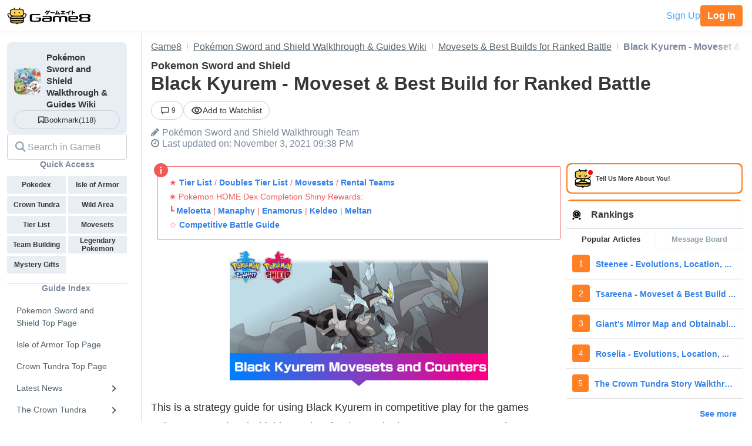

--- FILE ---
content_type: text/html; charset=utf-8
request_url: https://game8.co/games/pokemon-sword-shield/archives/317597
body_size: 35561
content:
<!DOCTYPE html><html lang="en-US"><head><meta charset="utf-8" /><meta content="width=device-width, initial-scale=1.0, minimum-scale=1.0, user-scalable=no" name="viewport" /><title>Black Kyurem - Moveset &amp; Best Build for Ranked Battle | Pokemon Sword and Shield｜Game8</title><meta content="This is a strategy guide for using Black Kyurem in competitive play for the games Pokemon Sword and Shield. Read on for tips on the best Nature, EV spreads, Movesets, and Held Items to use with Black Kyurem, as well as its strengths and weak points." name="description" /><meta content="Pokémon Sword and ShieldWalkthrough Team" name="author" /><meta content="Game8｜The Top Gaming and App Walkthroughs Straight from Japan!" property="og:site_name" /><meta content="Black Kyurem - Moveset &amp; Best Build for Ranked Battle | Pokemon Sword and Shield｜Game8" property="og:title" /><meta content="This is a strategy guide for using Black Kyurem in competitive play for the games Pokemon Sword and Shield. Read on for tips on the best Nature, EV spreads, Movesets, and Held Items to use with Black Kyurem, as well as its strengths and weak points." property="og:description" /><meta content="article" property="og:type" /><meta content="https://img.game8.co/3326135/9282d1408bf3fd647843a3cfc8d47e74.png/show" property="og:image" /><meta content="https://game8.co/games/pokemon-sword-shield/archives/317597" property="og:url" /><meta content="1377134715881745" property="fb:app_id" /><meta content="summary_large_image" name="twitter:card" /><meta content="Black Kyurem - Moveset &amp; Best Build for Ranked Battle | Pokemon Sword and Shield｜Game8" name="twitter:title" /><meta content="This is a strategy guide for using Black Kyurem in competitive play for the games Pokemon Sword and Shield. Read on for tips on the best Nature, EV spreads, Movesets, and Held Items to use with Black Kyurem, as well as its strengths and weak points." name="twitter:description" /><meta content="https://img.game8.co/3326135/9282d1408bf3fd647843a3cfc8d47e74.png/show" name="twitter:image" /><meta content="@game8co" name="twitter:site" /><link href="https://game8.co/games/pokemon-sword-shield/archives/317597" rel="canonical" /><link href="https://assets.game8.jp/favicon/favicon.ico" rel="icon" /><link rel="apple-touch-icon" type="image/png" href="https://assets.game8.jp/favicon/apple-touch-icon-57x57.png" sizes="57x57" /><link rel="apple-touch-icon" type="image/png" href="https://assets.game8.jp/favicon/apple-touch-icon-60x60.png" sizes="60x60" /><link rel="apple-touch-icon" type="image/png" href="https://assets.game8.jp/favicon/apple-touch-icon-72x72.png" sizes="72x72" /><link rel="apple-touch-icon" type="image/png" href="https://assets.game8.jp/favicon/apple-touch-icon-76x76.png" sizes="76x76" /><link rel="apple-touch-icon" type="image/png" href="https://assets.game8.jp/favicon/apple-touch-icon-114x114.png" sizes="114x114" /><link rel="apple-touch-icon" type="image/png" href="https://assets.game8.jp/favicon/apple-touch-icon-120x120.png" sizes="120x120" /><link rel="apple-touch-icon" type="image/png" href="https://assets.game8.jp/favicon/apple-touch-icon-144x144.png" sizes="144x144" /><link rel="apple-touch-icon" type="image/png" href="https://assets.game8.jp/favicon/apple-touch-icon-152x152.png" sizes="152x152" /><link rel="apple-touch-icon" type="image/png" href="https://assets.game8.jp/favicon/apple-touch-icon-180x180.png" sizes="180x180" /><link rel="icon" type="image/png" href="https://assets.game8.jp/favicon/favicon-16x16.png" sizes="16x16" /><link rel="icon" type="image/png" href="https://assets.game8.jp/favicon/favicon-32x32.png" sizes="32x32" /><link rel="icon" type="image/png" href="https://assets.game8.jp/favicon/favicon-96x96.png" sizes="96x96" /><link rel="icon" type="image/png" href="https://assets.game8.jp/favicon/favicon-194x194.png" sizes="194x194" /><link rel="icon" type="image/png" href="https://assets.game8.jp/favicon/android-chrome-192x192.png" sizes="192x192" /><meta content="#00aba9" name="msapplication-TileColor" /><meta content="https://assets.game8.jp/favicon/mstile-144x144.png" name="msapplication-TileImage" /><meta content="#ffffff" name="theme-color" /><meta content="telephone=no" name="format-detection" /><script>
//<![CDATA[
window.gon={};gon.rails_env="production";gon.url="https://game8.co/games/pokemon-sword-shield/archives/317597";gon.cookie_consent=false;gon.device="pc";gon.is_signed_in=false;gon.beacon_track_path="https://tracking.game8.co/track_access";gon.beacon_click_path="https://tracking.game8.co/track_nier";gon.beacon_load_path="https://tracking.game8.co/track_mario";gon.beacon_event_path="https://tracking.game8.co/track_event";gon.beacon_feedback_path="https://tracking.game8.co/track_feedback";gon.airbreak_id=207866;gon.airbreak_key="0f2945920f132de75e7de4fcba5bbe17";gon.game_id=983;gon.game_name="Pokémon Sword and Shield";gon.category_ids=[1024];gon.comsumer_game=0;gon.is_sales=false;gon.is_focus=false;gon.game8=1;gon.archive_id=317597;gon.title="Black Kyurem - Moveset \u0026 Best Build for Ranked Battle | Pokemon Sword and Shield｜Game8";gon.is_bbs=false;gon.ballots=[];gon.prohibited_words=[];gon.archive_category_id=11112;
//]]>
</script><meta name="csrf-param" content="authenticity_token" />
<meta name="csrf-token" content="70l/NcdslVpEJkdy00pYUeVOsUj1bJlVk5CRNfl09I4e92ka6jPBhU6hjIYqMJuEzOrg1kL3Uk1Iw4TCJzjSfQ==" /><script src="https://assets.game8.co/assets/shared/head/themeInitializer-0bed25b3cdff25ddc155490b05d13422e4eefae6dbb68c10caf4d2f34c2277c1.js"></script><script src="https://assets.game8.co/assets/pc/head/application-4851e1bebb7a16621175174c45ee44b2c92af43af24c5efcb45b49af72300f30.js"></script><link rel="stylesheet" media="all" href="https://assets.game8.co/assets/pc/new/application-40dc7faf0153998dfc09fc4d8ff66e98d05b37bdce24661beba4ceadc5b21d77.css" /><img height="1" src="https://tracking.game8.co/image.gif?ad_count=4&amp;archive_id=317597&amp;archive_revision=20210602222131&amp;game_id=983" style="display:none" width="1" />  <script type="text/javascript" async="async" data-noptimize="1" data-cfasync="false" src="//scripts.pubnation.com/tags/0a19cab4-355a-46a1-b9a7-0b80bc3cf81e.js"></script>
  <meta http-equiv="Content-Security-Policy" content="block-all-mixed-content" />
<script>
  (function(h,o,u,n,d) {
    h=h[d]=h[d]||{q:[],onReady:function(c){h.q.push(c)}}
    d=o.createElement(u);d.async=1;d.src=n
    n=o.getElementsByTagName(u)[0];n.parentNode.insertBefore(d,n)
  })(window,document,'script','https://www.datadoghq-browser-agent.com/us1/v5/datadog-rum.js','DD_RUM')
  DD_RUM.onReady(function() {
    DD_RUM.init({
      clientToken: 'pub2965debf9ea72cd70ef0f86b5f894e29',
      applicationId: 'f4183a10-dd57-4630-bb5d-805b980c43c9',
      site: 'datadoghq.com',
      service: 'argon',
      env: 'production',
      version: '0d261cd1768073ac492012e049e9cd9e566e5448',
      sessionSampleRate: 0.1,
      sessionReplaySampleRate: 100,
      trackInteractions: true,
      trackUserInteractions: true,
      trackResources: true,
      trackLongTasks: true,
      defaultPrivacyLevel: 'mask-user-input'
    });
      DD_RUM.setUser({
        id: Cookies.get('gtuid'),
        type: 'guest'
      });

    DD_RUM.startSessionReplayRecording();
  });
</script>
</head><body class="archives-controller show-action signed-out  device-pc custom_wiki_983 "><noscript><iframe src="https://www.googletagmanager.com/ns.html?id=GTM-W55286Z"
height="0" width="0" style="display:none;visibility:hidden"></iframe></noscript>
<script>(function(w,d,s,l,i){w[l]=w[l]||[];w[l].push({'gtm.start':
new Date().getTime(),event:'gtm.js'});var f=d.getElementsByTagName(s)[0],
j=d.createElement(s),dl=l!='dataLayer'?'&l='+l:'';j.async=true;j.src=
'https://www.googletagmanager.com/gtm.js?id='+i+dl;f.parentNode.insertBefore(j,f);
})(window,document,'script','dataLayer','GTM-W55286Z');</script>
<header class="p-rootHeaderWrapper fixed"><div class="p-rootHeaderContainer"><div class="p-rootHeader__catch"><h1><a aria-label="Your Go-To Walkthrough Site for All Games and Apps - Game8" class="p-rootHeader__icon" href="https://game8.co/"></a></h1><div class="p-rootHeader__mypage"><a class="p-rootHeader__button p-rootHeader__button--signup js-open-membership-modal" data-track-nier-keyword="user_registration_flow" data-track-nier-value="gamewiki_header" data-utm-medium="gamewiki_header" rel="nofollow" href="#">Sign Up</a><a class="p-rootHeader__button p-rootHeader__button--login" rel="nofollow" href="/users/sign_in">Log In</a></div></div></div></header><dialog aria-labelledby="membership-modal-title" class="p-membershipModal" id="membership-modal"><div class="p-membershipModal__backdrop"><div class="p-membershipModal__container"><div class="p-membershipModal__scrollContainer"><main class="p-membershipModal__content"><h2 class="p-membershipModal__title" id="membership-modal-title">What can you do as a free member?</h2><div class="p-membershipModal__defaultContent"><div class="p-membershipModal__image"><img alt="Member benefits illustration" width="210" data-src="https://assets.game8.co/assets/new/membership_modal/member_default-9cfb633bc64b6c4be2065737e7d20df302ad828be64945d3ede44c7648cac20e.png" class="lazy lazy-fadeIn" src="[data-uri]" /></div><h3 class="p-membershipModal__subtitle">Create your free account today and unlock all our premium features and tools to enhance your gaming experience.</h3></div><div class="p-membershipModal__watchlistContent"><div class="p-membershipModal__image"><img alt="Member benefits illustration" width="300" data-src="https://assets.game8.co/assets/new/membership_modal/member_watchlist-ddebbc4ec71c9a934d10d518b5213e1b0f2405d0cc4e7789353daae5182d8a86.png" class="lazy lazy-fadeIn" src="[data-uri]" /></div><h3 class="p-membershipModal__subtitle">Create your free account today and save articles to your watchlist and get notified when they&#39;re updated with new information.</h3></div><div class="p-membershipModal__bookmarkContent"><div class="p-membershipModal__image"><img alt="Member benefits illustration" width="300" data-src="https://assets.game8.co/assets/new/membership_modal/member_bookmark-907c0b88e1f1dd53ab2c334fa3229fce953817184a911ce77302b652bfd9fa20.png" class="lazy lazy-fadeIn" src="[data-uri]" /></div><h3 class="p-membershipModal__subtitle">Create your free account today and save your favorite games for quick access later, synced across all your devices.</h3></div><div class="p-membershipModal__notificationContent"><div class="p-membershipModal__image"><img alt="Member benefits illustration" width="403" data-src="https://assets.game8.co/assets/new/membership_modal/member_notification-2c8f77f2d908aa5172009e7afde1757504dbbc01e9c257aad3b21d93ba17882f.png" class="lazy lazy-fadeIn" src="[data-uri]" /></div><h3 class="p-membershipModal__subtitle">By creating a Game8 account and logging in, you&#39;ll receive instant notifications when someone replies to your posts.</h3></div><div class="p-membershipModal__ratingContent"><div class="p-membershipModal__image"><img alt="Comment rating feature illustration" width="451" data-src="https://assets.game8.co/assets/new/membership_modal/member_rating-bd180df7b81ed456a0a005a74c0357fefc08b533529e86d582f83c9133a825d2.png" class="lazy lazy-fadeIn" src="[data-uri]" /></div><h3 class="p-membershipModal__subtitle">By creating a Game8 account and logging in, you can make use of convenient features in the comments section, such as rating and sorting comments.</h3></div><div class="p-membershipModal__premiumArchiveContent"><div class="p-membershipModal__image"><img alt="Premium archive feature illustration" width="480" data-src="https://assets.game8.co/assets/new/membership_modal/member_premium_archive-c812ab1c62515231f635cc45e59d8d357fb2ed2a471f818538724f088e757192.png" class="lazy lazy-fadeIn" src="[data-uri]" /></div><h3 class="p-membershipModal__subtitle">By creating a Game8 account and logging in, you can access Premium articles that are exclusively available to members.</h3></div><div class="membersFeatureTable"><div class="featureCategory"><div class="featureHeader"><h3 class="featureName">Site Interface</h3><div class="tierColumn guest">Guest</div><div class="tierColumn registered">Free Member</div></div><dl class="featureList"><div class="featureItem"><dt class="featureName"><span>Article Watchlist</span><span aria-describedby="tooltip-article-watchlist" aria-label="Article Watchlist feature information" class="js-discription-tooltip c-tooltip__btn" role="button"><i aria-hidden="true" class="fa fa-question"></i><template class="js-tooltip-content"><div class="tooltip-content" id="tooltip-article-watchlist">Get notifications on the latest updates to any article</div></template></span></dt><dd class="tierColumn check"></dd><dd class="tierColumn check"><i class="fa fa-check"></i></dd></div><div class="featureItem"><dt class="featureName"><span>Game Bookmarks</span><span aria-describedby="tooltip-game-bookmarks" aria-label="Game Bookmarks feature information" class="js-discription-tooltip c-tooltip__btn" role="button"><i aria-hidden="true" class="fa fa-question"></i><template class="js-tooltip-content"><div class="tooltip-content" id="tooltip-game-bookmarks">Bookmark a game for quick access from any page</div></template></span></dt><dd class="tierColumn check"></dd><dd class="tierColumn check"><i class="fa fa-check"></i></dd></div><div class="featureItem"><dt class="featureName"><span>Cross-device Sync</span><span aria-describedby="tooltip-cross-device-sync" aria-label="Cross-device Sync feature information" class="js-discription-tooltip c-tooltip__btn" role="button"><i aria-hidden="true" class="fa fa-question"></i><template class="js-tooltip-content"><div class="tooltip-content" id="tooltip-cross-device-sync">Data retention across devices</div></template></span></dt><dd class="tierColumn check"></dd><dd class="tierColumn check"><i class="fa fa-check"></i></dd></div><div class="featureItem"><dt class="featureName"><span>Light/Dark Theme Toggle</span><span aria-describedby="tooltip-theme-toggle" aria-label="Light/Dark Theme Toggle feature information" class="js-discription-tooltip c-tooltip__btn" role="button"><i aria-hidden="true" class="fa fa-question"></i><template class="js-tooltip-content"><div class="tooltip-content" id="tooltip-theme-toggle">Optional toggle for light/dark theme</div></template></span></dt><dd class="tierColumn check"></dd><dd class="tierColumn check"><i class="fa fa-check"></i></dd></div><div class="featureItem"><dt class="featureName"><span>User Profiles</span><span aria-describedby="tooltip-user-profiles" aria-label="User Profiles feature information" class="js-discription-tooltip c-tooltip__btn" role="button"><i aria-hidden="true" class="fa fa-question"></i><template class="js-tooltip-content"><div class="tooltip-content" id="tooltip-user-profiles">Save your username and profile image</div></template></span></dt><dd class="tierColumn check"></dd><dd class="tierColumn check"><i class="fa fa-check"></i></dd></div><div class="featureItem"><dt class="featureName"><span>Direct Feedback</span><span aria-describedby="tooltip-direct-feedback" aria-label="Direct Feedback feature information" class="js-discription-tooltip c-tooltip__btn" role="button"><i aria-hidden="true" class="fa fa-question"></i><template class="js-tooltip-content"><div class="tooltip-content" id="tooltip-direct-feedback">Send feedback on any article directly to Game8</div></template></span></dt><dd class="tierColumn check"></dd><dd class="tierColumn check"><i class="fa fa-check"></i></dd></div><div class="featureItem"><dt class="featureName"><span>Comment Rating</span><span aria-describedby="tooltip-comment-rating" aria-label="Comment Rating feature information" class="js-discription-tooltip c-tooltip__btn" role="button"><i aria-hidden="true" class="fa fa-question"></i><template class="js-tooltip-content"><div class="tooltip-content" id="tooltip-comment-rating">Use convenient features in the comments section, such as rating and sorting comments</div></template></span></dt><dd class="tierColumn check"></dd><dd class="tierColumn check"><i class="fa fa-check"></i></dd></div></dl></div><div class="featureCategory"><div class="featureHeader"><h3 class="featureName">Game Tools</h3><div class="tierColumn guest">Guest</div><div class="tierColumn registered">Free Member</div></div><dl class="featureList"><div class="featureItem"><dt class="featureName"><span>Interactive Map Access</span><span aria-describedby="tooltip-map-access" aria-label="Interactive Map Access feature information" class="js-discription-tooltip c-tooltip__btn" role="button"><i aria-hidden="true" class="fa fa-question"></i><template class="js-tooltip-content"><div class="tooltip-content" id="tooltip-map-access">Navigate interactive maps</div></template></span></dt><dd class="tierColumn check"><i class="fa fa-check"></i></dd><dd class="tierColumn check"><i class="fa fa-check"></i></dd></div><div class="featureItem"><dt class="featureName"><span>Interactive Map Pins</span><span aria-describedby="tooltip-map-pins" aria-label="Interactive Map Pins feature information" class="js-discription-tooltip c-tooltip__btn" role="button"><i aria-hidden="true" class="fa fa-question"></i><template class="js-tooltip-content"><div class="tooltip-content" id="tooltip-map-pins">Save pin progress on interactive maps</div></template></span></dt><dd class="tierColumn check"></dd><dd class="tierColumn check"><i class="fa fa-check"></i></dd></div><div class="featureItem"><dt class="featureName"><span>Interactive Map Comments</span><span aria-describedby="tooltip-map-comments" aria-label="Interactive Map Comments feature information" class="js-discription-tooltip c-tooltip__btn" role="button"><i aria-hidden="true" class="fa fa-question"></i><template class="js-tooltip-content"><div class="tooltip-content" id="tooltip-map-comments">Comment on pins in the interactive map</div></template></span></dt><dd class="tierColumn check"></dd><dd class="tierColumn check"><i class="fa fa-check"></i></dd></div><div class="featureItem"><dt class="featureName"><span>Interactive Map Pins Cross-Device</span><span aria-describedby="tooltip-map-pins-sync" aria-label="Interactive Map Pins Cross-Device feature information" class="js-discription-tooltip c-tooltip__btn" role="button"><i aria-hidden="true" class="fa fa-question"></i><template class="js-tooltip-content"><div class="tooltip-content" id="tooltip-map-pins-sync">Sync interactive map progress across devices</div></template></span></dt><dd class="tierColumn check"></dd><dd class="tierColumn check"><i class="fa fa-check"></i></dd></div><div class="featureItem"><dt class="featureName"><span>Check List</span><span aria-describedby="tooltip-check-list" aria-label="Check List feature information" class="js-discription-tooltip c-tooltip__btn" role="button"><i aria-hidden="true" class="fa fa-question"></i><template class="js-tooltip-content"><div class="tooltip-content" id="tooltip-check-list">Interactive checklists</div></template></span></dt><dd class="tierColumn check"><i class="fa fa-check"></i></dd><dd class="tierColumn check"><i class="fa fa-check"></i></dd></div><div class="featureItem"><dt class="featureName"><span>Event Choice Checker</span><span aria-describedby="tooltip-event-choice-checker" aria-label="Event Choice Checker feature information" class="js-discription-tooltip c-tooltip__btn" role="button"><i aria-hidden="true" class="fa fa-question"></i><template class="js-tooltip-content"><div class="tooltip-content" id="tooltip-event-choice-checker">Save loadouts for easy event checking in Umamusume Pretty Derby</div></template></span></dt><dd class="tierColumn check"></dd><dd class="tierColumn check"><i class="fa fa-check"></i></dd></div><div class="featureItem"><dt class="featureName"><span>Deck Builder Cross-Device</span><span aria-describedby="tooltip-deck-builder-sync" aria-label="Deck Builder Cross-Device feature information" class="js-discription-tooltip c-tooltip__btn" role="button"><i aria-hidden="true" class="fa fa-question"></i><template class="js-tooltip-content"><div class="tooltip-content" id="tooltip-deck-builder-sync">Sync decks in Deck Builder across devices for Pokemon TCG Pocket, etc.</div></template></span></dt><dd class="tierColumn check"></dd><dd class="tierColumn check"><i class="fa fa-check"></i></dd></div><div class="featureItem"><dt class="featureName"><span>Message Board Notification</span><span aria-describedby="tooltip-message-board-notification" aria-label="Message Board Notification feature information" class="js-discription-tooltip c-tooltip__btn" role="button"><i aria-hidden="true" class="fa fa-question"></i><template class="js-tooltip-content"><div class="tooltip-content" id="tooltip-message-board-notification">Receive real-time notifications about updates and replies on your message board.</div></template></span></dt><dd class="tierColumn check"></dd><dd class="tierColumn check"><i class="fa fa-check"></i></dd></div><div class="featureItem"><dt class="featureName"><span>Message Board Cross-Device</span><span aria-describedby="tooltip-message-board-sync" aria-label="Message Board Cross-Device feature information" class="js-discription-tooltip c-tooltip__btn" role="button"><i aria-hidden="true" class="fa fa-question"></i><template class="js-tooltip-content"><div class="tooltip-content" id="tooltip-message-board-sync">Sync threads in Message Boards across devices</div></template></span></dt><dd class="tierColumn check"></dd><dd class="tierColumn check"><i class="fa fa-check"></i></dd></div><div class="featureItem"><dt class="featureName"><span>Build Planner</span><span aria-describedby="tooltip-build-planner" aria-label="Build Planner feature information" class="js-discription-tooltip c-tooltip__btn" role="button"><i aria-hidden="true" class="fa fa-question"></i><template class="js-tooltip-content"><div class="tooltip-content" id="tooltip-build-planner">Enter ideal skills to generate builds for Monster Hunter, etc.</div></template></span></dt><dd class="tierColumn check"><i class="fa fa-check"></i></dd><dd class="tierColumn check"><i class="fa fa-check"></i></dd></div><div class="featureItem"><dt class="featureName"><span>Stat Calculator</span><span aria-describedby="tooltip-stat-calculator" aria-label="Stat Calculator feature information" class="js-discription-tooltip c-tooltip__btn" role="button"><i aria-hidden="true" class="fa fa-question"></i><template class="js-tooltip-content"><div class="tooltip-content" id="tooltip-stat-calculator">Calculate stats and damage in ranked battles for Pokemon, etc.</div></template></span></dt><dd class="tierColumn check"><i class="fa fa-check"></i></dd><dd class="tierColumn check"><i class="fa fa-check"></i></dd></div><div class="featureItem"><dt class="featureName"><span>Diagnostic Tool</span><span aria-describedby="tooltip-diagnostic-tool" aria-label="Diagnostic Tool feature information" class="js-discription-tooltip c-tooltip__btn" role="button"><i aria-hidden="true" class="fa fa-question"></i><template class="js-tooltip-content"><div class="tooltip-content" id="tooltip-diagnostic-tool">Answer questions to find your ideal class or weapon</div></template></span></dt><dd class="tierColumn check"><i class="fa fa-check"></i></dd><dd class="tierColumn check"><i class="fa fa-check"></i></dd></div><div class="featureItem"><dt class="featureName"><span>Weapon/Armor Wishlist</span><span aria-describedby="tooltip-wishlist" aria-label="Weapon/Armor Wishlist feature information" class="js-discription-tooltip c-tooltip__btn" role="button"><i aria-hidden="true" class="fa fa-question"></i><template class="js-tooltip-content"><div class="tooltip-content" id="tooltip-wishlist">Wishlist feature for craftable weapons and armor</div></template></span></dt><dd class="tierColumn check"></dd><dd class="tierColumn check"><i class="fa fa-check"></i></dd></div></dl></div></div><p class="p-membershipModal__learnMore">Want more information?<a class="p-membershipModal__learnMoreLink track_nier" data-track-nier-keyword="membership_modal_learnmore" data-track-nier-value="gamewiki_header" href="/members?utm_source=game8&amp;utm_medium=gamewiki_header&amp;utm_campaign=learnmore_click&amp;utm_content=membership_modal">Learn more</a></p></main></div><footer class="p-membershipModal__footer"><a class="p-membershipModal__button p-membershipModal__buttonClose track_nier js-continue-as-guest" data-action="guest" data-track-nier-keyword="user_registration_guest" data-track-nier-value="gamewiki_header" href="javascript:void(0)">Continue as a guest</a><a class="p-membershipModal__registration p-membershipModal__button track_nier" data-track-nier-keyword="user_registration_flow" data-track-nier-value="gamewiki_header" href="/users/sign_up?utm_campaign=signup_click&amp;utm_content=membership_modal&amp;utm_medium=gamewiki_header&amp;utm_source=game8">Join now</a></footer></div></div></dialog><div class="p-archiveBody__container"><div class="p-archiveBody__main"><script src="https://assets.game8.co/assets/pc/social/comments/application-d6568a6ab9f9c979e424d55f4ce75b3bc631d430836b8346b9de14614afc1577.js" defer="defer"></script><script src="https://assets.game8.co/assets/pc/social/common/application-81daa60d3fcdb1834483d87f76649a0f5dd2fd9e6c7e978cde14ea2c6b935c16.js" defer="defer"></script>  <script type="application/ld+json">
    {
      "@context": "https://schema.org",
      "@type": "Article",
      "headline": "Black Kyurem - Moveset &amp; Best Build for Ranked Battle | Pokemon Sword and Shield",
      "author":{
        "@type": "Organization",
        "name": "Pokémon Sword and Shield Walkthrough Team",
        "url": "https://twitter.com/"
      },
      "publisher":{
        "@type": "Organization",
        "name": "Game8",
        "url": "https://game8.co/",
        "logo":{
            "@type": "ImageObject",
            "url": "https://assets.game8.co/public/logo.png"
        }
      },
      "datePublished": "2021-02-08 03:21:06 -0500",
      "dateModified": "2022-12-27 10:08:04 -0500",
      "mainEntityOfPage":{
        "@type": "WebPage",
        "@id": "https://game8.co/games/pokemon-sword-shield/archives/317597"
      },
      "name": "Black Kyurem - Moveset &amp; Best Build for Ranked Battle | Pokemon Sword and Shield",
      "url": "https://game8.co/games/pokemon-sword-shield/archives/317597",
      "image": "https://img.game8.co/3214645/46863cf72f657000570b249028589748.png/thumb",
      "thumbnailUrl": "https://img.game8.co/3214645/46863cf72f657000570b249028589748.png/thumb",
      "description": "This is a strategy guide for using Black Kyurem in competitive play for the games Pokemon Sword and Shield. Read on for tips on the best Nature, EV spreads, Movesets, and Held Items to use with Black Kyurem, as well as its strengths and weak points."
    }
  </script>
<div class="p-archiveContent__header"><div class="l-breadcrumb"><div class="l-breadcrumb__mask"></div><ul class="l-breadcrumb__list" itemscope="" itemtype="http://schema.org/BreadcrumbList"><li itemprop="itemListElement" itemscope="" itemtype="http://schema.org/ListItem"><a class="track_nier" itemprop="item" data-track-nier-keyword="click_breadcrumb" data-track-nier-value="Game8" href="https://game8.co/"><span itemprop="name">Game8</span></a><meta content="1" itemprop="position" /></li><li itemprop="itemListElement" itemscope="" itemtype="http://schema.org/ListItem"><a class="track_nier" itemprop="item" data-track-nier-keyword="click_breadcrumb" data-track-nier-value="Pokémon Sword and Shield Walkthrough &amp; Guides Wiki" href="https://game8.co/games/pokemon-sword-shield"><span itemprop="name">Pokémon Sword and Shield Walkthrough &amp; Guides Wiki</span></a><meta content="https://game8.co/games/pokemon-sword-shield" itemprop="item" /><meta content="2" itemprop="position" /></li><li itemprop="itemListElement" itemscope="" itemtype="http://schema.org/ListItem"><a class="track_nier" itemprop="item" data-track-nier-keyword="click_breadcrumb" data-track-nier-value="Movesets &amp; Best Builds for Ranked Battle" href="https://game8.co/games/pokemon-sword-shield/archives/274249"><span itemprop="name">Movesets &amp; Best Builds for Ranked Battle</span></a><meta content="https://game8.co/games/pokemon-sword-shield/archives/274249" itemprop="item" /><meta content="3" itemprop="position" /></li><li itemprop="itemListElement" itemscope="" itemtype="http://schema.org/ListItem"><span itemprop="name">Black Kyurem - Moveset &amp; Best Build for Ranked Battle</span><meta content="" itemprop="item" /><meta content="4" itemprop="position" /></li></ul></div><div class="p-archiveHeader"><div class="p-archiveHeader__gameTitle">Pokemon Sword and Shield</div><h1 class="p-archiveHeader__title" itemprop="name">Black Kyurem - Moveset &amp; Best Build for Ranked Battle</h1><div class="p-archiveHeader__content"><div class="p-archiveHeader__buttons"><div class="p-archiveHeader__count"><a class="c-count" href="https://game8.co/games/pokemon-sword-shield/archives/317597/comments"><span class="c-count__icon"><svg xmlns="http://www.w3.org/2000/svg" width="24" height="24" viewbox="0 0 24 24" fill="currentColor">
<path d="M22 3v13h-11.643l-4.357 3.105v-3.105h-4v-13h20zm2-2h-24v16.981h4v5.019l7-5.019h13v-16.981z"></path>
</svg>
</span><span class="c-count__count">9</span></a></div><div class="p-archiveHeader__notification js-open-membership-modal" data-modal-content-type="watchlist" data-track-nier-keyword="user_registration_flow" data-track-nier-value="watchlist_button" data-utm-medium="notification_button"><div class="p-archiveHeader__notification-label"><svg width="20" height="14" viewbox="0 0 20 14" fill="none" xmlns="http://www.w3.org/2000/svg">
<path d="M10.0007 2.41667C13.159 2.41667 15.9756 4.19167 17.3506 7C15.9756 9.80833 13.1673 11.5833 10.0007 11.5833C6.83398 11.5833 4.02565 9.80833 2.65065 7C4.02565 4.19167 6.84232 2.41667 10.0007 2.41667ZM10.0007 0.75C5.83398 0.75 2.27565 3.34167 0.833984 7C2.27565 10.6583 5.83398 13.25 10.0007 13.25C14.1673 13.25 17.7256 10.6583 19.1673 7C17.7256 3.34167 14.1673 0.75 10.0007 0.75ZM10.0007 4.91667C11.1507 4.91667 12.084 5.85 12.084 7C12.084 8.15 11.1507 9.08333 10.0007 9.08333C8.85065 9.08333 7.91732 8.15 7.91732 7C7.91732 5.85 8.85065 4.91667 10.0007 4.91667ZM10.0007 3.25C7.93398 3.25 6.25065 4.93333 6.25065 7C6.25065 9.06667 7.93398 10.75 10.0007 10.75C12.0673 10.75 13.7506 9.06667 13.7506 7C13.7506 4.93333 12.0673 3.25 10.0007 3.25Z"></path>
</svg>
<span class="add">Add to Watchlist</span></div></div></div><div class="p-archiveHeader__author"><i class="fa fa-pencil" style="margin-right: 5px;"></i><span itemprop="author">Pokémon Sword and Shield Walkthrough Team</span></div><div class="p-archiveHeader__info"><div class="p-archiveHeader__date"><i class="fa fa-clock-o" style="margin-right: 5px;"></i><time datetime="2022-12-27T10:08:04-05:00" itemprop="dateModified">Last updated on: November 3, 2021 09:38 PM</time></div></div></div></div></div><div class="p-archiveContent__container"><div class="p-archiveContent__main"><div class="a-announce"><div class="a-announce__inner">
<p class='a-paragraph'>★ <a class='a-link track_nier' data-track-nier-keyword='announce_link' data-track-nier-value='Tier List' href='/games/Pokemon-Scarlet-Violet/archives/397587' >Tier List</a> / <a class='a-link track_nier' data-track-nier-keyword='announce_link' data-track-nier-value='Doubles Tier List' href='/games/Pokemon-Scarlet-Violet/archives/398599' >Doubles Tier List</a> / <a class='a-link track_nier' data-track-nier-keyword='announce_link' data-track-nier-value='Movesets' href='/games/Pokemon-Scarlet-Violet/archives/397804' >Movesets</a> / <a class='a-link track_nier' data-track-nier-keyword='announce_link' data-track-nier-value='Rental Teams' href='/games/Pokemon-Scarlet-Violet/archives/398480' >Rental Teams</a><br>✬ Pokemon HOME Dex Completion Shiny Rewards:<br>┗ <a class='a-link track_nier' data-track-nier-keyword='announce_link' data-track-nier-value='Meloetta' href='/games/Pokemon-Scarlet-Violet/archives/480738' >Meloetta</a> | <a class='a-link track_nier' data-track-nier-keyword='announce_link' data-track-nier-value='Manaphy' href='/games/Pokemon-Brilliant-Diamond-Shining-Pearl/archives/495970' >Manaphy</a> | <a class='a-link track_nier' data-track-nier-keyword='announce_link' data-track-nier-value='Enamorus' href='/games/Pokemon-Legends-Arceus/archives/495935' >Enamorus</a> | <a class='a-link track_nier' data-track-nier-keyword='announce_link' data-track-nier-value='Keldeo' href='/games/pokemon-sword-shield/archives/499044' >Keldeo</a> | <a class='a-link track_nier' data-track-nier-keyword='announce_link' data-track-nier-value='Meltan' href='/games/pokemon-sword-shield/archives/499044' >Meltan</a><br>☆ <a class='a-link track_nier' data-track-nier-keyword='announce_link' data-track-nier-value='Competitive Battle Guide' href='/games/Pokemon-Scarlet-Violet/archives/392993' >Competitive Battle Guide</a></p>
<svg viewbox="0 0 24 24" class="a-announce__icon"><path d="M12 24c6.627 0 12-5.373 12-12s-5.373-12-12-12-12 5.373-12 12 5.373 12 12 12zm1-6h-2v-8h2v8zm-1-12.25c.69 0 1.25.56 1.25 1.25s-.56 1.25-1.25 1.25-1.25-.56-1.25-1.25.56-1.25 1.25-1.25z"></path></svg>
</div></div><div class="archive-style-wrapper"><p class='a-paragraph'><img src='[data-uri]' class='a-img lazy lazy-non-square' alt='Kyurem - Movesets and Counters.png' data-src='https://img.game8.co/3326135/9282d1408bf3fd647843a3cfc8d47e74.png/show' width='440' style='height: 0; padding-bottom: calc(px*230/440); padding-bottom: calc(min(100%,440px)*230/440);' /><br>This is a strategy guide for using Black Kyurem in competitive play for the games Pokemon Sword and Shield. Read on for tips on the best Nature, EV spreads, Movesets, and Held Items to use with Black Kyurem, as well as its strengths and weak points.</p>

<table class='a-table a-table a-table a-table ' style=''>
<tr> 
<th colspan="2">Black Kyurem - Related Guides</th>
</tr>
<tr>
<td class="center" width="50%"><a class='a-link' href=https://game8.co/games/pokemon-sword-shield/archives/280284><img src='[data-uri]' class='a-img lazy lazy-non-square' alt='Pokemon SWSH - Black Kyurem Evolution and Learnset' data-src='https://img.game8.co/3218427/e605d365da409a28c6075b3ff610bd7e.png/show' width='60' style='height: 0; padding-bottom: calc(60px*45/60); padding-bottom: calc(min(100%,60px)*45/60);' />Evolution and Learnset</a></td>
<td class="center" width="50%"><b class='a-bold'><img src='[data-uri]' class='a-img lazy lazy-non-square' alt='Pokemon SWSH - Black Kyurem Best Build' data-src='https://img.game8.co/3218428/0c347079e4aca4b97056c9e49afe1ef7.png/show' width='60' style='height: 0; padding-bottom: calc(60px*45/60); padding-bottom: calc(min(100%,60px)*45/60);' />Build for Ranked Battle</b></td>
</tr>
</table>

<p><div class='a-outline'><p><svg aria-hidden='true' focusable='false' data-prefix='fas' data-icon='list-ul' class='svg-inline--fa fa-list-ul fa-w-16' role='img' xmlns='http://www.w3.org/2000/svg' viewBox='0 0 512 512'><path fill='currentColor' d='M48 48a48 48 0 1 0 48 48 48 48 0 0 0-48-48zm0 160a48 48 0 1 0 48 48 48 48 0 0 0-48-48zm0 160a48 48 0 1 0 48 48 48 48 0 0 0-48-48zm448 16H176a16 16 0 0 0-16 16v32a16 16 0 0 0 16 16h320a16 16 0 0 0 16-16v-32a16 16 0 0 0-16-16zm0-320H176a16 16 0 0 0-16 16v32a16 16 0 0 0 16 16h320a16 16 0 0 0 16-16V80a16 16 0 0 0-16-16zm0 160H176a16 16 0 0 0-16 16v32a16 16 0 0 0 16 16h320a16 16 0 0 0 16-16v-32a16 16 0 0 0-16-16z'></path></svg>List of Contents</p><ul><li><a class='list_contents track_nier' data-track-nier-keyword='contents-index' data-track-nier-value='Basic Information for Black Kyurem' href='#hl_1'>Basic Information for Black Kyurem</a></li><li><a class='list_contents track_nier' data-track-nier-keyword='contents-index' data-track-nier-value='Singles Movesets for Black Kyurem' href='#hl_2'>Singles Movesets for Black Kyurem</a></li><li><a class='list_contents track_nier' data-track-nier-keyword='contents-index' data-track-nier-value='How to Use Black Kyurem Effectively' href='#hl_3'>How to Use Black Kyurem Effectively</a></li><li><a class='list_contents track_nier' data-track-nier-keyword='contents-index' data-track-nier-value='How to Build a Team with Black Kyurem' href='#hl_4'>How to Build a Team with Black Kyurem</a></li><li><a class='list_contents track_nier' data-track-nier-keyword='contents-index' data-track-nier-value='Counters for Black Kyurem' href='#hl_5'>Counters for Black Kyurem</a></li><li><a class='list_contents track_nier' data-track-nier-keyword='contents-index' data-track-nier-value='Related Links' href='#hl_6'>Related Links</a></li></ul></div></p>
<h2 class='a-header--2' id='hl_1'>Basic Information for Black Kyurem</h2><h3 class='a-header--3' id='hm_1'>Types and Abilities</h3>
<table class='a-table a-table a-table ' style=''>
<tr>
<th width="33%">Pokemon</th>
<th width="33%">Type 1</th>
<th width="33%">Type 2</th>
</tr>
<tr>
<td class="center">
<div class='align'><a class='a-link' href=https://game8.co/games/pokemon-sword-shield/archives/280284><img src='[data-uri]' class='a-img lazy' alt='Black Kyurem Image' data-src='https://img.game8.co/3397853/cf7bcc1fa5141a4fc4d892b09f68e1ab.png/show' width='30' height='30' />Black Kyurem</a></div>
</td>
<td class="center">
<a class='a-link' href=https://game8.co/games/pokemon-sword-shield/archives/271419><img src='[data-uri]' class='a-img lazy lazy-non-square' alt='Pokemon Sword and Shield - Dragon Type' data-src='https://img.game8.co/3292515/bfe2bfaba4b45f1789923aa6a39b62e5.jpeg/show' width='60' style='height: 0; padding-bottom: calc(60px*13/60); padding-bottom: calc(min(100%,60px)*13/60);' /></a>
</td>
<td class="center">
<a class='a-link' href=https://game8.co/games/pokemon-sword-shield/archives/271408><img src='[data-uri]' class='a-img lazy lazy-non-square' alt='Pokemon Sword and Shield - Ice Type' data-src='https://img.game8.co/3292527/23e6f066bfefe2bd3e6b89b79ad94ac9.jpeg/show' width='60' style='height: 0; padding-bottom: calc(60px*13/60); padding-bottom: calc(min(100%,60px)*13/60);' /></a>
</td>
</tr>
<tr>
<th colspan="3">Abilities</th>
</tr>
<tr>
<td class="center">
<a class='a-link' href=https://game8.co/games/pokemon-sword-shield/archives/305668>Teravolt</a>

</td>
<td colspan="2">
Moves can be used regardless of Abilities.
</td>
</tr>


</table>
<h3 class='a-header--3' id='hm_2'>Black Kyurem Weaknesses and Resistances</h3>
<table class='a-table a-table a-table ' style=''>
<tr>
<th width="35%"></th>
<th width="65%">Type</th>
</tr>
<tr>
<th>Takes 4x damage</th>
<td>
<div class='align'>

















</div>
-
</td>
</tr>
<tr>
<th>Takes 2x damage</th>
<td>
<div class='align'>







<a class='a-link' href=https://game8.co/games/pokemon-sword-shield/archives/271409><img src='[data-uri]' class='a-img lazy lazy-non-square' alt='Pokemon Fighting Image' data-src='https://img.game8.co/3292518/0570f1796f4bf944736d74f173985a6b.jpeg/show' width='50' style='height: 0; padding-bottom: calc(50px*11/50); padding-bottom: calc(min(100%,50px)*11/50);' /></a>







<a class='a-link' href=https://game8.co/games/pokemon-sword-shield/archives/271416><img src='[data-uri]' class='a-img lazy lazy-non-square' alt='Pokemon Rock Image' data-src='https://img.game8.co/3292526/de33ac0f294ac5288dbf4bcb2ebfbc6b.jpeg/show' width='50' style='height: 0; padding-bottom: calc(50px*11/50); padding-bottom: calc(min(100%,50px)*11/50);' /></a>



<a class='a-link' href=https://game8.co/games/pokemon-sword-shield/archives/271419><img src='[data-uri]' class='a-img lazy lazy-non-square' alt='Pokemon Dragon Image' data-src='https://img.game8.co/3292515/bfe2bfaba4b45f1789923aa6a39b62e5.jpeg/show' width='50' style='height: 0; padding-bottom: calc(50px*11/50); padding-bottom: calc(min(100%,50px)*11/50);' /></a>



<a class='a-link' href=https://game8.co/games/pokemon-sword-shield/archives/271421><img src='[data-uri]' class='a-img lazy lazy-non-square' alt='Pokemon Steel Image' data-src='https://img.game8.co/3292528/e73e923ec5ec04ee5d34a6ab4367a5b7.jpeg/show' width='50' style='height: 0; padding-bottom: calc(50px*11/50); padding-bottom: calc(min(100%,50px)*11/50);' /></a>


<a class='a-link' href=https://game8.co/games/pokemon-sword-shield/archives/271422><img src='[data-uri]' class='a-img lazy lazy-non-square' alt='Pokemon Fairy Image' data-src='https://img.game8.co/3292516/e04eace4e3ca3537df995d905555980f.jpeg/show' width='50' style='height: 0; padding-bottom: calc(50px*11/50); padding-bottom: calc(min(100%,50px)*11/50);' /></a>
</div>

</td>
</tr>
<tr>
<th>Takes 0.5x damage</th>
<td>
<div class='align'>



<a class='a-link' href=https://game8.co/games/pokemon-sword-shield/archives/271406><img src='[data-uri]' class='a-img lazy lazy-non-square' alt='Pokemon Water Image' data-src='https://img.game8.co/3292519/e65194380a375124e601763ce891bebc.jpeg/show' width='50' style='height: 0; padding-bottom: calc(50px*11/50); padding-bottom: calc(min(100%,50px)*11/50);' /></a>


<a class='a-link' href=https://game8.co/games/pokemon-sword-shield/archives/271405><img src='[data-uri]' class='a-img lazy lazy-non-square' alt='Pokemon Grass Image' data-src='https://img.game8.co/3292522/6a33afda12bda71694eeb6dbcb25c3fa.jpeg/show' width='50' style='height: 0; padding-bottom: calc(50px*11/50); padding-bottom: calc(min(100%,50px)*11/50);' /></a>


<a class='a-link' href=https://game8.co/games/pokemon-sword-shield/archives/271407><img src='[data-uri]' class='a-img lazy lazy-non-square' alt='Pokemon Electric Image' data-src='https://img.game8.co/3292513/e6b2b82b6b414b50492bef4e0a5f8c8c.jpeg/show' width='50' style='height: 0; padding-bottom: calc(50px*11/50); padding-bottom: calc(min(100%,50px)*11/50);' /></a>













</div>

</td>
</tr>
<tr>
<th>Takes 1/4x damage</th>
<td>
<div class='align'>

















</div>
-
</td>
</tr>
<tr>
<th>Takes 0x damage</th>
<td>
<div class='align'>

















</div>
-
</td>
</tr>
</table>

<p class='a-paragraph'><a class='a-btn' href='/games/pokemon-sword-shield/archives/272224' style='border-color: ; background-color: ; color: ;'><span>What is Type Effectiveness?</span></a></p>
<h3 class='a-header--3' id='hm_3'>Base Stats</h3>
<table class='a-table a-table a-table ' style=''>
<tr>
<th width="16%">HP</th>
<th width="16%">Attack</th>
<th width="16%">Defense</th>
<th width="16%">Sp. Atk</th>
<th width="16%">Sp. Def</th>
<th width="16%">Speed</th>
</tr>
<tr>
<td width="16%" class="center">125</td>
<td width="16%" class="center">170</td>
<td width="16%" class="center">100</td>
<td width="16%" class="center">120</td>
<td width="16%" class="center">90</td>
<td width="16%" class="center">95</td>
</tr>
</table>
<h3 class='a-header--3' id='hm_4'>Best Nature for Black Kyurem</h3>
<table class='a-table a-table ' style=''>
<tr>
<th colspan="2">Best Natures</th>
</tr>
<tr>
<td class="center" width="50%">Jolly <br>(+Spd, -Sp.Atk)</td>
<td class="center" width="50%">Adamant <br>(+Atk, -Sp.Atk)</td>
</tr>
</table>

<p class='a-paragraph'><a class='a-btn' href='/games/pokemon-sword-shield/archives/271955#hl_3' style='border-color: ; background-color: ; color: ;'><span>What are Natures?</span></a></p>
<h2 class='a-header--2' id='hl_2'>Singles Movesets for Black Kyurem</h2><h3 class='a-header--3' id='hm_5'>Physical Attacker Moveset &amp; Best Build</h3>
<p class='a-paragraph'><img src='[data-uri]' class='a-img lazy lazy-non-square' alt='Physical Attacker Black Kyurem.png' data-src='https://img.game8.co/3326132/9b903cab6031c471e6088b664f682f6c.jpeg/show' width='440' style='height: 0; padding-bottom: calc(px*247/440); padding-bottom: calc(min(100%,440px)*247/440);' /></p>

<table class='a-table a-table ' style=''>
<tr>
<th width="33%">Nature</th>
<td width="67%">Jolly (+Spd, -Sp.Atk)</td>
</tr>
<tr>
<th width="33%">EV Spread</th>
<td>HP 4 / Atk 252 / Spd 252</td>
</tr>
<tr>
<th width="33%">Final Stat Values</th>
<td>HP 201 / Atk 222 / Def 120 / Sp.Def 110 / Spd 161</td>
</tr>
<tr>
<th width="33%">Ability</th>
<td><a class='a-link' href=/games/pokemon-sword-shield/archives/305668>Teravolt</a></td>
</tr>
<tr>
<th width="33%" class="center">Held Item</th>
<td><a class='a-link' href=/games/pokemon-sword-shield/archives/274536>Life Orb</a><br><a class='a-link' href=/games/pokemon-sword-shield/archives/274537>Weakness Policy</a></td>
</tr>
<tr>
<th width="33%" class="center">Moveset</th>
<td>・<a class='a-link' href=/games/pokemon-sword-shield/archives/273115>Icicle Spear</a>
  <br>・<a class='a-link' href=/games/pokemon-sword-shield/archives/273098>Fusion Bolt</a>
  <br>・<a class='a-link' href=/games/pokemon-sword-shield/archives/273389>Outrage</a>
  <br>・<a class='a-link' href=/games/pokemon-sword-shield/archives/273378>Dragon Dance</a>
  </td>
</tr>
</table>

<p class='a-paragraph'>Black Kyurem is one of the most fearsome physical attackers in the Series 8 Metagame. Sporting a massive 170 Base Attack Stat and great offensive typing, it&#39;s often used as a Dynamax Lead as it can unleash exceptionally powerful Max Moves thanks to its high powered attacks.</p>
<h4 class='a-header--4' id='hs_1'>About Black Kyurem&#39;s Moves</h4>
<p class='a-paragraph'><a class='a-link' href=/games/pokemon-sword-shield/archives/273115>Icicle Spear</a> is Black Kyurem&#39;s main Ice-type STAB. Although it only has 25 Base Power, it&#39;s a <b class='a-bold'>multi-hit move that can hit 2 to 5 times</b>. This allows Black Kyurem to break the opposing Pokemon&#39;s <a class='a-link' href=/games/pokemon-sword-shield/archives/273499>Substitute</a>, <a class='a-link' href=/games/pokemon-sword-shield/archives/274020>Sturdy</a>, or <a class='a-link' href=/games/pokemon-sword-shield/archives/274483>Focus Sash</a>.</p>

<p class='a-paragraph'><a class='a-link' href=/games/pokemon-sword-shield/archives/273098>Fusion Bolt</a> is its main coverage move and is a powerful <a class='a-link' href=/games/pokemon-sword-shield/archives/271832>Electric-type move</a> with <b class='a-bold'>100 Base Power</b> that allows Black Kyurem to hit <a class='a-link' href=/games/pokemon-sword-shield/archives/271406>Water</a> and <a class='a-link' href=/games/pokemon-sword-shield/archives/271413>Flying-types</a> for super effective damage.</p>

<p class='a-paragraph'><a class='a-link' href=/games/pokemon-sword-shield/archives/273389>Outrage</a> is its secondary STAB move and is a powerful Dragon-type attack that has great neutral coverage, but locks Black Kyurem into the attack for 2-3 turns until it becomes confused.</p>

<p class='a-paragraph'>Its last move is <a class='a-link' href=/games/pokemon-sword-shield/archives/273378>Dragon Dance</a>, boosting Black Kyurem&#39;s Attack and Speed stat by 1 stage. It&#39;s best used when you expect a switch.</p>
<h4 class='a-header--4' id='hs_2'>About Black Kyurem&#39;s EV Spread</h4>
<p class='a-paragraph'>We&#39;re using a basic physical attacking EV spread with <b class='a-bold'>full investment in Attack and Speed</b> so that Black Kyurem hits as hard and as fast as possible, especially after a Dragon Dance boost. The remaining <b class='a-bold'>4 EVs are invested in HP</b> to round off its respectable bulk.</p>
<h4 class='a-header--4' id='hs_3'>About Black Kyurem&#39;s Ability</h4>
<p class='a-paragraph'><a class='a-link' href=/games/pokemon-sword-shield/archives/305668>Teravolt</a> is Black Kyurem&#39;s only Ability and is what makes it a very formidable physical attacker. This Ability <b class='a-bold'>ignores</b> Abilities such as <a class='a-link' href=/games/pokemon-sword-shield/archives/317539>Lugia</a> and <a class='a-link' href=/games/pokemon-sword-shield/archives/305215>Dragonite</a>&#39;s <a class='a-link' href=/games/pokemon-sword-shield/archives/273889>Multiscale</a>, <a class='a-link' href=/games/pokemon-sword-shield/archives/274251>Mimikyu</a>&#39;s <a class='a-link' href=/games/pokemon-sword-shield/archives/273852>Disguise</a> or <a class='a-link' href=/games/pokemon-sword-shield/archives/274020>Sturdy</a>, allowing Black Kyurem to attack them directly.</p>
<h4 class='a-header--4' id='hs_4'>About Black Kyurem&#39;s Held Item</h4>
<p class='a-paragraph'>Black Kyurem has two options for held item.</p>

<p class='a-paragraph'><a class='a-link' href=/games/pokemon-sword-shield/archives/274536>Life Orb</a> boosts the power of its moves by <b class='a-bold'>30%</b> at the cost of recoil damage.</p>

<p class='a-paragraph'><a class='a-link' href=/games/pokemon-sword-shield/archives/274537>Weakness Policy</a> raises its Attack and Special Attack by <b class='a-bold'>two stages</b>. Since Black Kyurem has many common weaknesses, it can easily get a boost using this held item.</p>
<h4 class='a-header--4' id='hs_5'>Other Viable Moves</h4>
<table class='a-table a-table ' style=''>
<tr>
<th width="33%"><a class='a-link' href=/games/pokemon-sword-shield/archives/273385>Dragon Claw</a></th>
<td width="67%">A weaker Dragon-type move but doesn't lock Black Kyurem.</td>
</tr>
<tr>
<th><a class='a-link' href=/games/pokemon-sword-shield/archives/290641>Scale Shot</a></th>
<td>An alternative Dragon-type move that hits 2 to 5 times, with each hit raising Black Kyurem's Speed stat by 1 stage and lowering its Defense stat by 1 stage.</td>
</tr>
<tr>
<th><a class='a-link' href=/games/pokemon-sword-shield/archives/273112>Freeze Shock</a></th>
<td>Black Kyurem's most powerful Ice-type move and has a <b class='a-bold'>30%</b> chance to paralyze the target, but requires it to charge on the first turn. It's best used during Dynamax to eliminate the charge.</td>
</tr>
<tr>
<th><a class='a-link' href=/games/pokemon-sword-shield/archives/273449>Iron Head</a></th>
<td>An alternative coverage move that allows Black Kyurem to hit Fairy-types for super effective damage.</td>
</tr>
<tr>
<th><a class='a-link' href=/games/pokemon-sword-shield/archives/273235>Fly</a></th>
<td>A niche Flying-type move that becomes <a class='a-link' href=/games/pokemon-sword-shield/archives/274653>Max Airstream</a> during Dynamax.</td>
</tr>
<tr>
<th><a class='a-link' href=/games/pokemon-sword-shield/archives/290636>Dual Wingbeat</a></th>
<td>A Flying-type coverage move that hits twice and becomes <a class='a-link' href=/games/pokemon-sword-shield/archives/274653>Max Airstream</a> during Dynamax.</td>
</tr>
</table>
<h2 class='a-header--2' id='hl_3'>How to Use Black Kyurem Effectively</h2><h3 class='a-header--3' id='hm_6'>A Powerful Physical Attacker with Great Offensive Typing</h3>
<p class='a-paragraph'>Black Kyurem&#39;s high attack and great offensive typing make it a fearsome physical attacker in the current metagame, and is often used as the team&#39;s main Dynamax Pokemon or even a lead! </p>

<p class='a-paragraph'>On top of its great coverage, it&#39;s also a valuable teammate in hyper offense teams as it can bypass an opposing Pokemon&#39;s Abilities with its Teravolt Ability.</p>
<h2 class='a-header--2' id='hl_4'>How to Build a Team with Black Kyurem</h2>
<p class='a-paragraph'>Black Kyurem&#39;s massive attack stat make it an attractive choice for main Dynamax Pokemon for both offensive and defensive-oriented teams, but it&#39;s many weaknesses mean that it has to compete with stronger and bulkier Dynamax Pokemon.</p>

<p class='a-paragraph'>With the right team support, Black Kyurem can establish offensive momentum at the very start of the battle and potentially steamroll through the opposing team if it manages to get a boost.</p>
<h3 class='a-header--3' id='hm_7'>Use it as a Dynamax Lead in a Hyper Offense Team</h3>
<p class='a-paragraph'>Black Kyurem is a great choice as a Dynamax Lead in offensive-oriented teams thanks to its high powered moves and great offensive typing. Dynamax also gives it increased bulk, allowing it to survive and get a boost from Weakness Policy easily.</p>
<h4 class='a-header--4' id='hs_6'>Example Dynamax Lead + Offensive Team</h4>
<table class='a-table a-table ' style=''>
  <tr>
    <th class="center"><b class='a-bold'>Lead Dynamax</b></th>
    <th class="center"><b class='a-bold'>Role</b></th>
    <th class="center"><b class='a-bold'>Special Sweeper</b></th>
  <tr>
    <td width="33%" class="center">
<a class='a-link' href=https://game8.co/games/pokemon-sword-shield/archives/280284><img src='[data-uri]' class='a-img lazy' alt='Pokemon SWSH - Black Kyurem Image' data-src='https://img.game8.co/3397853/cf7bcc1fa5141a4fc4d892b09f68e1ab.png/show' width='50' height='50' />Black Kyurem</a>
</td>
    <td width="33%" class="center">
<a class='a-link' href=https://game8.co/games/pokemon-sword-shield/archives/272952><img src='[data-uri]' class='a-img lazy' alt='Pokemon SWSH - Eiscue Image' data-src='https://img.game8.co/3397058/8f2885a00c75eaf70612aab31569d290.png/show' width='50' height='50' />Eiscue</a>
</td>
    <td width="33%" class="center">
<a class='a-link' href=https://game8.co/games/pokemon-sword-shield/archives/290585><img src='[data-uri]' class='a-img lazy' alt='Pokemon SWSH - Alakazam Image' data-src='https://img.game8.co/3396400/e4cef4d50a77ffac5127147e402eb240.png/show' width='50' height='50' />Alakazam</a>
</td>
  </tr>
</table>

<p class='a-paragraph'>Black Kyurem&#39;s increased bulk during Dynamax lets it survive super effective moves that would otherwise KO it, allowing it to get a boost from Weakness Policy. It can then unlease powerful Max Hailstorm and Max Wyrmwind that sets up Hail and lowers the opposing Pokemon&#39;s Attack by 1 stage.</p>

<p class='a-paragraph'>Eiscue appreciates Black Kyurem&#39;s setting up Hail with its Max Moves as it restores its Ice Face Ability, essentially giving it a free Substitute when it&#39;s hailing. </p>

<p class='a-paragraph'>Alakazam rounds off the team by providing strong special coverage with its moves. Its Magic Guard Ability also gives it immunity to Hail generated by Black Kyurem&#39;s Max Hailstorm.</p>

<p class='a-paragraph'><a class='a-btn' href='/games/pokemon-sword-shield/archives/291762' style='border-color: ; background-color: ; color: ;'><span>How to Build an Offensive Team</span></a></p>
<h2 class='a-header--2' id='hl_5'>Counters for Black Kyurem</h2>
<table class='a-table a-table a-table ' style=''>
  <tr><img src='[data-uri]' class='a-img lazy' alt='Black Kyurem' data-src='https://img.game8.co/3397853/cf7bcc1fa5141a4fc4d892b09f68e1ab.png/show' width='150' height='150' /></tr>
  <tr>
    <th width="50%">Weakness</th>
    <td width="50%" class="center">





























 
<a class='a-link' href=https://game8.co/games/pokemon-sword-shield/archives/271409><img src='[data-uri]' class='a-img lazy lazy-non-square' alt='Pokemon Fighting Image' data-src='https://img.game8.co/3292518/0570f1796f4bf944736d74f173985a6b.jpeg/show' width='50' style='height: 0; padding-bottom: calc(50px*11/50); padding-bottom: calc(min(100%,50px)*11/50);' /></a>









 
<a class='a-link' href=https://game8.co/games/pokemon-sword-shield/archives/271416><img src='[data-uri]' class='a-img lazy lazy-non-square' alt='Pokemon Rock Image' data-src='https://img.game8.co/3292526/de33ac0f294ac5288dbf4bcb2ebfbc6b.jpeg/show' width='50' style='height: 0; padding-bottom: calc(50px*11/50); padding-bottom: calc(min(100%,50px)*11/50);' /></a>





 
<a class='a-link' href=https://game8.co/games/pokemon-sword-shield/archives/271419><img src='[data-uri]' class='a-img lazy lazy-non-square' alt='Pokemon Dragon Image' data-src='https://img.game8.co/3292515/bfe2bfaba4b45f1789923aa6a39b62e5.jpeg/show' width='50' style='height: 0; padding-bottom: calc(50px*11/50); padding-bottom: calc(min(100%,50px)*11/50);' /></a>





 
<a class='a-link' href=https://game8.co/games/pokemon-sword-shield/archives/271421><img src='[data-uri]' class='a-img lazy lazy-non-square' alt='Pokemon Steel Image' data-src='https://img.game8.co/3292528/e73e923ec5ec04ee5d34a6ab4367a5b7.jpeg/show' width='50' style='height: 0; padding-bottom: calc(50px*11/50); padding-bottom: calc(min(100%,50px)*11/50);' /></a>




 
<a class='a-link' href=https://game8.co/games/pokemon-sword-shield/archives/271422><img src='[data-uri]' class='a-img lazy lazy-non-square' alt='Pokemon Fairy Image' data-src='https://img.game8.co/3292516/e04eace4e3ca3537df995d905555980f.jpeg/show' width='50' style='height: 0; padding-bottom: calc(50px*11/50); padding-bottom: calc(min(100%,50px)*11/50);' /></a>




</td>
  </tr>
</table>
<h3 class='a-header--3' id='hm_8'>Exploit its Common Weaknesses</h3>
<p class='a-paragraph'>Despite its great defenses, Black Kyure is plagued by very common weaknesses to <a class='a-link' href=/games/pokemon-sword-shield/archives/271834>Fighting</a>, <a class='a-link' href=/games/pokemon-sword-shield/archives/271840>Rock</a>, <a class='a-link' href=/games/pokemon-sword-shield/archives/271844>Steel</a>, <a class='a-link' href=/games/pokemon-sword-shield/archives/271842>Dragon</a>, and <a class='a-link' href=/games/pokemon-sword-shield/archives/271845>Fairy-type</a> moves.</p>
<h4 class='a-header--4' id='hs_7'>Best Pokemon to Use</h4>
<table class='a-table a-table ' style=''>
<tr>
<th width="25%">Pokemon</th>
<th width="75%">Description</th>
</tr>
<tr>
<td class="center">
<a class='a-link' href=https://game8.co/games/pokemon-sword-shield/archives/272843><img src='[data-uri]' class='a-img lazy' alt='Pokemon SWSH - Zacian Image' data-src='https://img.game8.co/3397183/4e6cbbaa32c5e03e3226922277f576de.png/show' width='50' height='50' />Zacian</a>
</td>
<td><b class='a-bold'>Ranking: <span class='a-red'>★★★★★</span></b>
  <hr class="a-table__line">・Easily KOs Black Kyurem with STAB boosted <a class='a-link' href=/games/pokemon-sword-shield/archives/274721>Behemoth Blade</a>
  <br>・Steel-typing lets it switch into Black Kyurem's Ice and Dragon-type Attacks
  <hr class="a-table__line"><a class='a-link' href=/games/pokemon-sword-shield/archives/278566>Moveset & Best Build for Zacian</a></td>
</tr>
<tr>
<td class="center">
<a class='a-link' href=https://game8.co/games/pokemon-sword-shield/archives/280258><img src='[data-uri]' class='a-img lazy' alt='Pokemon SWSH - Necrozma (Dusk Mane) Image' data-src='https://img.game8.co/3397829/d75a8c212fee0974532fda1e0f09d068.png/show' width='50' height='50' />Necrozma (Dusk Mane)</a>
</td>
<td><b class='a-bold'>Ranking: <span class='a-red'>★★★★★</span></b>
  <hr class="a-table__line">・Its <a class='a-link' href=/games/pokemon-sword-shield/archives/273819>Prism Armor</a> Ability cannot be <b class='a-bold'>bypassed</b> with Teravolt
  <br>・Resists both of Black Kyurem's STAB and can KO with STAB <a class='a-link' href=/games/pokemon-sword-shield/archives/273430>Sunsteel Strike</a>
  <hr class="a-table__line"><a class='a-link' href=/games/pokemon-sword-shield/archives/317127>Moveset & Best Build for Necrozma (Dusk Mane)</a></td>
</tr>
<tr>
<td class="center">
<a class='a-link' href=https://game8.co/games/pokemon-sword-shield/archives/305360><img src='[data-uri]' class='a-img lazy' alt='Pokemon SWSH - Xerneas Image' data-src='https://img.game8.co/3397117/eca6ce7986bc210139241c0598dd10a4.png/show' width='50' height='50' />Xerneas</a>
</td>
<td><b class='a-bold'>Ranking: ★★★★</b>
  <hr class="a-table__line">・Easily outspeeds and KOs Black Kyurem with <a class='a-link' href=/games/pokemon-sword-shield/archives/273455>Moonblast</a> after using <a class='a-link' href=/games/pokemon-sword-shield/archives/273468>Geomancy</a>
  <br>・Fairy-typing lets it switch into <a class='a-link' href=/games/pokemon-sword-shield/archives/273389>Outrage</a>
  <hr class="a-table__line"><a class='a-link' href=/games/pokemon-sword-shield/archives/317056>Moveset & Best Build for Xerneas</a></td>
</tr>
<tr>
<td class="center">
<a class='a-link' href=https://game8.co/games/pokemon-sword-shield/archives/272904><img src='[data-uri]' class='a-img lazy' alt='Pokemon SWSH - Cinderace Image' data-src='https://img.game8.co/3396384/da5ba876b658d67985589cf105c4140f.png/show' width='50' height='50' />Cinderace</a>
</td>
<td><b class='a-bold'>Ranking: ★★★★</b>
  <hr class="a-table__line">・Faster than Black Kyurem and can KO it with STAB <a class='a-link' href=/games/pokemon-sword-shield/archives/273818>Libero</a> <a class='a-link' href=/games/pokemon-sword-shield/archives/273149>High Jump Kick</a>
  <br>・<a class='a-link' href=/games/pokemon-sword-shield/archives/273149>High Jump Kick</a> has poor accuracy and high recoil
  <hr class="a-table__line"><a class='a-link' href=/games/pokemon-sword-shield/archives/274577>Moveset & Best Build for Cinderace</a></td>
</tr>
<tr>
<td class="center">
<a class='a-link' href=https://game8.co/games/pokemon-sword-shield/archives/275606><img src='[data-uri]' class='a-img lazy' alt='Pokemon SWSH - Urshifu Single-Strike Style Image' data-src='https://img.game8.co/3397173/4b8d7155ba76fc508a9f51674c0ef682.png/show' width='50' height='50' />Urshifu Single-Strike Style</a>
</td>
<td><b class='a-bold'>Ranking: ★★★★</b>
  <hr class="a-table__line">・Easily KOs Black Kyurem with STAB <a class='a-link' href=/games/pokemon-sword-shield/archives/273168>Close Combat</a>
  <br>・Needs to be wary of variants with Dual Wingbeat or Fly
  <hr class="a-table__line"><a class='a-link' href=/games/pokemon-sword-shield/archives/291122>Moveset & Best Build for Urshifu Single-Strike Style</a></td>
</tr>
</table>
<h2 class='a-header--2' id='hl_6'>Related Links</h2>
<p class='a-paragraph'><img src='[data-uri]' class='a-img lazy lazy-non-square' alt='Pokemon Sword and Shield - Best Builds for Ranked Battle' data-src='https://img.game8.co/3218249/cab591a914a1b56de1c8abf25e7582d8.png/show' width='440' style='height: 0; padding-bottom: calc(px*110/440); padding-bottom: calc(min(100%,440px)*110/440);' /></p>

<p class='a-paragraph'><a class='a-btn' href='/games/pokemon-sword-shield/archives/274249' style='border-color: ; background-color: ; color: ;'><span>All Competitive Builds for Ranked Battle</span></a></p>
<h3 class='a-header--3' id='hm_9'>Competitive Guides for Pokemon Sword and Shield</h3>
<table class='a-table a-table a-table top' style=''>
  <tr>
    <th colspan="6">Competitive Pokemon Battle Guides</th>
  </tr>
  <tr>
    <td class="center" colspan="2" width="33%"><a class='a-link' href=/games/pokemon-sword-shield/archives/274246><img src='[data-uri]' class='a-img lazy lazy-non-square' alt='Pokemon SWSH - Tier List' data-src='https://img.game8.co/3219903/d781095c8d2a7138ad2663eb8b045f09.png/show' width='70' style='height: 0; padding-bottom: calc(70px*46/70); padding-bottom: calc(min(100%,70px)*46/70);' />Tier List</a></td>
    <td class="center" colspan="2" width="33%"><a class='a-link' href=/games/pokemon-sword-shield/archives/274249><img src='[data-uri]' class='a-img lazy lazy-non-square' alt='Pokemon SWSH - Best Builds' data-src='https://img.game8.co/3219907/cd920c4eedd00773cbdc388f608549bb.png/show' width='70' style='height: 0; padding-bottom: calc(70px*46/70); padding-bottom: calc(min(100%,70px)*46/70);' />Best Builds</a></td>
    <td class="center" colspan="2" width="33%"><a class='a-link' href=/games/pokemon-sword-shield/archives/336783><img src='[data-uri]' class='a-img lazy lazy-non-square' alt='Pokemon Sword and Shield - Ranked Battle Series 10 Contenders.png' data-src='https://img.game8.co/3396803/460983af90b63aeecb4fdcd1324a73b8.png/show' width='70' style='height: 0; padding-bottom: calc(70px*46/70); padding-bottom: calc(min(100%,70px)*46/70);' />Series 10 List of Contenders</a></td>
  </tr>
  <tr>
    <td class="center" colspan="2"><a class='a-link' href=/games/pokemon-sword-shield/archives/292406><img src='[data-uri]' class='a-img lazy lazy-non-square' alt='Pokemon SWSH - Doubles Tier List' data-src='https://img.game8.co/3261425/331ba5dd3f6cfa541af5749d0cc0263e.png/show' width='70' style='height: 0; padding-bottom: calc(70px*46/70); padding-bottom: calc(min(100%,70px)*46/70);' />Doubles Tier List</a>
</td>
    <td class="center" colspan="2"><a class='a-link' href=/games/pokemon-sword-shield/archives/291629><img src='[data-uri]' class='a-img lazy lazy-non-square' alt='Pokemon SWSH - Competitive Team Building' data-src='https://img.game8.co/3261424/90781b067c4701c9279a6bc423602756.png/show' width='70' style='height: 0; padding-bottom: calc(70px*46/70); padding-bottom: calc(min(100%,70px)*46/70);' />Team Building</a></td>
    <td class="center" colspan="2"><a class='a-link' href=/games/pokemon-sword-shield/archives/275319><img src='[data-uri]' class='a-img lazy lazy-non-square' alt='Pokemon SWSH - Rental Teams' data-src='https://img.game8.co/3222832/5414a540a1d02e2a3dc2555d8b84b255.png/show' width='70' style='height: 0; padding-bottom: calc(70px*46/70); padding-bottom: calc(min(100%,70px)*46/70);' />Rental Teams</a></td>
  </tr>
</table>
<h3 class='a-header--3' id='hm_10'>Best Builds for The Crown Tundra Pokemon</h3>
<table class='a-table a-table a-table ' style=''>
<tr>
<th colspan="3">Movesets & Best Builds for The Crown Tundra Pokemon</th>
</tr>
<tr>
<td class="center" width="33%"><a class='a-link' href=https://game8.co/games/pokemon-sword-shield/archives/305844><img src='[data-uri]' class='a-img lazy lazy-non-square' alt='Pokemon SWSH - Galarian Articuno Best Builds' data-src='https://img.game8.co/3249810/fb5834f43b456d40e583ca4109c7bd8a.png/show' width='45' style='height: 0; padding-bottom: calc(45px*39/45); padding-bottom: calc(min(100%,45px)*39/45);' />Galarian Articuno</a></td>
<td class="center" width="33%"><a class='a-link' href=https://game8.co/games/pokemon-sword-shield/archives/305660><img src='[data-uri]' class='a-img lazy lazy-non-square' alt='Pokemon SWSH - Galarian Zapdos Best Builds' data-src='https://img.game8.co/3249811/7393e86e538de147858f927d3c6c0b30.png/show' width='45' style='height: 0; padding-bottom: calc(45px*39/45); padding-bottom: calc(min(100%,45px)*39/45);' />Galarian Zapdos</a></td>
<td class="center" width="33%"><a class='a-link' href=https://game8.co/games/pokemon-sword-shield/archives/305726><img src='[data-uri]' class='a-img lazy lazy-non-square' alt='Pokemon SWSH - Galarian Moltres Best Builds' data-src='https://img.game8.co/3249814/3aeecc84f7705d57c55fabc423a110b9.png/show' width='45' style='height: 0; padding-bottom: calc(45px*39/45); padding-bottom: calc(min(100%,45px)*39/45);' />Galarian Moltres</a></td>

</tr><tr>
<td class="center" width="33%"><a class='a-link' href=https://game8.co/games/pokemon-sword-shield/archives/305673><img src='[data-uri]' class='a-img lazy' alt='Pokemon SWSH - Raikou Best Builds' data-src='https://j-img.game8.co/3930422/affb68413c53364e01aafd7c8b51a293.png/show' width='45' height='45' />Raikou</a></td>
<td class="center" width="33%"><a class='a-link' href=https://game8.co/games/pokemon-sword-shield/archives/305674><img src='[data-uri]' class='a-img lazy' alt='Pokemon SWSH - Entei Best Builds' data-src='https://j-img.game8.co/3930424/4d97d1f2b1d516f62f18e24089a193e7.png/show' width='45' height='45' />Entei</a></td>
<td class="center" width="33%"><a class='a-link' href=https://game8.co/games/pokemon-sword-shield/archives/305661><img src='[data-uri]' class='a-img lazy' alt='Pokemon SWSH - Suicune Best Builds' data-src='https://j-img.game8.co/3930425/f286cfbb1c2e7555b84dba694468e472.png/show' width='45' height='45' />Suicune</a></td>

</tr><tr>
<td class="center" width="33%"><a class='a-link' href=https://game8.co/games/pokemon-sword-shield/archives/306031><img src='[data-uri]' class='a-img lazy' alt='Pokemon SWSH - Articuno Best Builds' data-src='https://j-img.game8.co/3930412/a0f70e9d3313673afa213313d2864bfa.png/show' width='45' height='45' />Articuno</a></td>
<td class="center" width="33%"><a class='a-link' href=https://game8.co/games/pokemon-sword-shield/archives/305278><img src='[data-uri]' class='a-img lazy' alt='Pokemon SWSH - Zapdos Best Builds' data-src='https://j-img.game8.co/3930416/c32de00fb237ab8ad869e42fb497bbd9.png/show' width='45' height='45' />Zapdos</a></td>
<td class="center" width="33%"><a class='a-link' href=https://game8.co/games/pokemon-sword-shield/archives/306026><img src='[data-uri]' class='a-img lazy' alt='Pokemon SWSH - Moltres Best Builds' data-src='https://j-img.game8.co/3930418/749c8f5f2ef71af7dadd5f8eab845e35.png/show' width='45' height='45' />Moltres</a></td>

</tr><tr>
<td class="center" width="33%"><a class='a-link' href=https://game8.co/games/pokemon-sword-shield/archives/305945><img src='[data-uri]' class='a-img lazy' alt='Pokemon SWSH - Tornadus Best Builds' data-src='https://j-img.game8.co/3930563/8d64d79098bbab4cb03dd9bc331fae77.png/show' width='45' height='45' />Tornadus</a></td>
<td class="center" width="33%"><a class='a-link' href=https://game8.co/games/pokemon-sword-shield/archives/305643><img src='[data-uri]' class='a-img lazy' alt='Pokemon SWSH - Thundurus Best Builds' data-src='https://j-img.game8.co/3930557/a05cecfbfecc724dd15a252d35d28a60.png/show' width='45' height='45' />Thundurus</a></td>
<td class="center" width="33%"><a class='a-link' href=https://game8.co/games/pokemon-sword-shield/archives/305299><img src='[data-uri]' class='a-img lazy' alt='Pokemon SWSH - Landorus Best Builds' data-src='https://j-img.game8.co/3930566/c4379b78592649a08091563bee1e5835.png/show' width='45' height='45' />Landorus</a></td>

</tr><tr>
<td class="center" width="33%"><a class='a-link' href=https://game8.co/games/pokemon-sword-shield/archives/305309><img src='[data-uri]' class='a-img lazy' alt='Pokemon SWSH - Tapu Koko Best Builds' data-src='https://j-img.game8.co/3930592/368d627dea8a8302a7a55bdfa59f6240.png/show' width='45' height='45' />Tapu Koko</a></td>
<td class="center" width="33%"><a class='a-link' href=https://game8.co/games/pokemon-sword-shield/archives/305269><img src='[data-uri]' class='a-img lazy' alt='Pokemon SWSH - Tapu Lele Best Builds' data-src='https://j-img.game8.co/3930594/ab137a9e89cf604990a45cbfad3d2937.png/show' width='45' height='45' />Tapu Lele</a></td>
<td class="center" width="33%"><a class='a-link' href=https://game8.co/games/pokemon-sword-shield/archives/305297><img src='[data-uri]' class='a-img lazy' alt='Pokemon SWSH - Tapu Bulu Best Builds' data-src='https://j-img.game8.co/3930599/c6f8b587cb5d2a9270fa9fb58b6a9dfe.png/show' width='45' height='45' />Tapu Bulu</a></td>

</tr><tr>
<td class="center" width="33%"><a class='a-link' href=https://game8.co/games/pokemon-sword-shield/archives/305650><img src='[data-uri]' class='a-img lazy' alt='Pokemon SWSH - Tapu Fini Best Builds' data-src='https://j-img.game8.co/3930606/b45ef3877009e62bdbe4de7eaf387703.png/show' width='45' height='45' />Tapu Fini</a></td>
<td class="center" width="33%"><a class='a-link' href=/games/pokemon-sword-shield/archives/305769><img src='[data-uri]' class='a-img lazy lazy-non-square' alt='Pokemon SWSH - Regieleki Best Builds' data-src='https://img.game8.co/3249812/b945fd4490ca07597381b53ec49b4940.png/show' width='45' style='height: 0; padding-bottom: calc(45px*39/45); padding-bottom: calc(min(100%,45px)*39/45);' />Regieleki</a></td>
<td class="center" width="33%"><a class='a-link' href=https://game8.co/games/pokemon-sword-shield/archives/305781><img src='[data-uri]' class='a-img lazy lazy-non-square' alt='Pokemon SWSH - Regidrago Best Builds' data-src='https://img.game8.co/3249809/877084f37e6f2d202700146ef39c4d1a.png/show' width='45' style='height: 0; padding-bottom: calc(45px*39/45); padding-bottom: calc(min(100%,45px)*39/45);' />Regidrago</a></td>

</tr><tr>
<td class="center" width="33%"><a class='a-link' href=https://game8.co/games/pokemon-sword-shield/archives/305264><img src='[data-uri]' class='a-img lazy' alt='Pokemon SWSH - Latios Best Builds' data-src='https://j-img.game8.co/3930445/9609c77642192997fe4a4f05502b21bf.png/show' width='45' height='45' />Latios</a></td>
<td class="center" width="33%"><a class='a-link' href=https://game8.co/games/pokemon-sword-shield/archives/311575><img src='[data-uri]' class='a-img lazy' alt='Pokemon SWSH - Latias Best Builds' data-src='https://j-img.game8.co/3930441/dbb86a02587409036f59e57e343f42b2.png/show' width='45' height='45' />Latias</a></td>
<td class="center" width="33%"><a class='a-link' href=https://game8.co/games/pokemon-sword-shield/archives/305289><img src='[data-uri]' class='a-img lazy' alt='Pokemon SWSH - Heatran Best Builds' data-src='https://j-img.game8.co/3930489/37e37291bc33727c2cffeb3d8e00225a.png/show' width='45' height='45' />Heatran</a></td>

</tr><tr>
<td class="center" width="33%"><a class='a-link' href=https://game8.co/games/pokemon-sword-shield/archives/305710><img src='[data-uri]' class='a-img lazy' alt='Pokemon SWSH - Cresselia Best Builds' data-src='https://j-img.game8.co/3930487/2f7217560c1684f04d3bac049ae33da9.png/show' width='45' height='45' />Cresselia</a></td>
<td class="center" width="33%"><a class='a-link' href=https://game8.co/games/pokemon-sword-shield/archives/306012><img src='[data-uri]' class='a-img lazy' alt='Pokemon SWSH - Glastrier Best Builds' data-src='https://j-img.game8.co/5184524/05b91c46a96ae97392529959078b26c2.png/show' width='45' height='45' />Glastrier</a></td>
<td class="center" width="33%"><a class='a-link' href=https://game8.co/games/pokemon-sword-shield/archives/309207><img src='[data-uri]' class='a-img lazy' alt='Pokemon SWSH - Spectrier Best Builds' data-src='https://j-img.game8.co/5184525/0088f5c5c924e5ab589f2245b3d6a414.png/show' width='45' height='45' />Spectrier</a></td>

</tr><tr>
<td class="center" width="33%"><a class='a-link' href=https://game8.co/games/pokemon-sword-shield/archives/305262><img src='[data-uri]' class='a-img lazy' alt='Pokemon SWSH - Nidoking Best Builds' data-src='https://j-img.game8.co/5080417/4d1a636c5d4bcfc01959bb58aa3835ed.png/show' width='45' height='45' />Nidoking</a></td>
<td class="center" width="33%"><a class='a-link' href=https://game8.co/games/pokemon-sword-shield/archives/305940><img src='[data-uri]' class='a-img lazy' alt='Pokemon SWSH - Swampert Best Builds' data-src='https://j-img.game8.co/2216533/91e491fde1e638aa28954292eea13764.png/show?1540444402' width='45' height='45' />Swampert</a></td>
<td class="center" width="33%"><a class='a-link' href=https://game8.co/games/pokemon-sword-shield/archives/305215><img src='[data-uri]' class='a-img lazy' alt='Pokemon SWSH - Dragonite Best Builds' data-src='https://j-img.game8.co/5080424/e4d020d2d8e721807ac62f58ae59b775.png/show' width='45' height='45' />Dragonite</a></td>

</tr><tr>
<td class="center" width="33%"><a class='a-link' href=https://game8.co/games/pokemon-sword-shield/archives/305936><img src='[data-uri]' class='a-img lazy' alt='Pokemon SWSH - Salamence Best Builds' data-src='https://j-img.game8.co/2216579/55a84238576ca7272fb22b8feb1e732c.png/show?1540444403' width='45' height='45' />Salamence</a></td>
<td class="center" width="33%"><a class='a-link' href=https://game8.co/games/pokemon-sword-shield/archives/305041><img src='[data-uri]' class='a-img lazy' alt='Pokemon SWSH - Garchomp Best Builds' data-src='https://img.game8.co/3224475/48cbbe5c431d1ee0ee151409b7c865d0.png/show' width='45' height='45' />Garchomp</a></td>
<td class="center" width="33%"><a class='a-link' href=https://game8.co/games/pokemon-sword-shield/archives/305226><img src='[data-uri]' class='a-img lazy' alt='Pokemon SWSH - Metagross Best Builds' data-src='https://j-img.game8.co/5080440/2a86311f55d0598c931533d1d54757fa.png/show' width='45' height='45' />Metagross</a></td>

</tr><tr>
<td class="center" width="33%"><a class='a-link' href=https://game8.co/games/pokemon-sword-shield/archives/305728><img src='[data-uri]' class='a-img lazy lazy-non-square' alt='Pokemon SWSH - Galarian Slowking Best Builds' data-src='https://img.game8.co/3276750/18a8349c1f49bd60b91e965429ede18c.png/show' width='45' style='height: 0; padding-bottom: calc(45px*39/45); padding-bottom: calc(min(100%,45px)*39/45);' />Galarian Slowking</a></td>
<td class="center" width="33%"><a class='a-link' href=https://game8.co/games/pokemon-sword-shield/archives/305848><img src='[data-uri]' class='a-img lazy' alt='Pokemon SWSH - Nihilego Best Builds' data-src='https://j-img.game8.co/2217830/b453c19be69989f6980303e50a00051e.png/show?1540450839' width='45' height='45' />Nihilego</a></td>
<td class="center" width="33%"><a class='a-link' href=https://game8.co/games/pokemon-sword-shield/archives/305749><img src='[data-uri]' class='a-img lazy' alt='Pokemon SWSH - Naganadel Best Builds' data-src='https://j-img.game8.co/2217829/06d6524f42d91824783dc49d5d4eb731.png/show?1540450839' width='45' height='45' />Naganadel</a></td>

</tr><tr>
<td class="center" width="33%"><a class='a-link' href=https://game8.co/games/pokemon-sword-shield/archives/305307><img src='[data-uri]' class='a-img lazy' alt='Pokemon SWSH - Pheromosa Best Builds' data-src='https://j-img.game8.co/2217815/09053cbe1cbe38dad0a6928eedbb0a05.png/show?1540450839' width='45' height='45' />Pheromosa</a></td>
<td class="center" width="33%"><a class='a-link' href=https://game8.co/games/pokemon-sword-shield/archives/306023><img src='[data-uri]' class='a-img lazy' alt='Pokemon SWSH - Buzzwole Best Builds' data-src='https://j-img.game8.co/2217886/d3de646a0e69a940be5f874548aef5a6.png/show?1540450840' width='45' height='45' />Buzzwole</a></td>
<td class="center" width="33%"><a class='a-link' href=https://game8.co/games/pokemon-sword-shield/archives/305638><img src='[data-uri]' class='a-img lazy' alt='Pokemon SWSH - Celesteela Best Builds' data-src='https://j-img.game8.co/2217890/b271dcc659375f494552ac1687733b63.png/show?1540450840' width='45' height='45' />Celesteela</a></td>

</tr><tr>
<td class="center" width="33%"><a class='a-link' href=https://game8.co/games/pokemon-sword-shield/archives/306007><img src='[data-uri]' class='a-img lazy' alt='Pokemon SWSH - Kartana Best Builds' data-src='https://j-img.game8.co/2217850/e9994ab4c2dc3c4641f15becbe2ec579.png/show?1540450839' width='45' height='45' />Kartana</a></td>
<td class="center" width="33%"><a class='a-link' href=https://game8.co/games/pokemon-sword-shield/archives/305997><img src='[data-uri]' class='a-img lazy' alt='Pokemon SWSH - Stakataka Best Builds' data-src='https://j-img.game8.co/2217854/2c5551f557b9e047baf5e7c9e6f403ee.png/show?1540450839' width='45' height='45' />Stakataka</a></td>
<td class="center" width="33%"><a class='a-link' href=https://game8.co/games/pokemon-sword-shield/archives/316340><img src='[data-uri]' class='a-img lazy' alt='Pokemon SWSH - Blaziken Best Builds' data-src='https://j-img.game8.co/2216509/39f87d3b73ad79859cb26dd03da4767e.png/show?1540444401' width='45' height='45' />Blaziken</a></td>

</tr><tr>
<td class="center" width="33%"><a class='a-link' href=https://game8.co/games/pokemon-sword-shield/archives/316990><img src='[data-uri]' class='a-img lazy' alt='Pokemon SWSH - Kyogre Best Builds' data-src='https://j-img.game8.co/3930458/b410eeadc108ed90098ed462ea00b07e.png/show' width='45' height='45' />Kyogre</a></td>
<td class="center" width="33%"><a class='a-link' href=https://game8.co/games/pokemon-sword-shield/archives/316994><img src='[data-uri]' class='a-img lazy' alt='Pokemon SWSH - Yveltal Best Builds' data-src='https://j-img.game8.co/3930588/7b34100f991faae0df97d9ee87a5b2ef.png/show' width='45' height='45' />Yveltal</a></td>
<td class="center" width="33%"><a class='a-link' href=https://game8.co/games/pokemon-sword-shield/archives/317056><img src='[data-uri]' class='a-img lazy' alt='Pokemon SWSH - Xerneas Best Builds' data-src='https://j-img.game8.co/3930586/3344dd7654d2556ea8c0cd2d1733abd5.png/show' width='45' height='45' />Xerneas</a></td>

</tr><tr>
<td class="center" width="33%"><a class='a-link' href=https://game8.co/games/pokemon-sword-shield/archives/317127><img src='[data-uri]' class='a-img lazy' alt='Pokemon SWSH - Necrozma (Dusk Mane) Best Builds' data-src='https://j-img.game8.co/4039986/886d0a41b7ac451d411d849d86a456ce.png/show' width='45' height='45' />Necrozma (Dusk Mane)</a></td>
<td class="center" width="33%"><a class='a-link' href=https://game8.co/games/pokemon-sword-shield/archives/317238><img src='[data-uri]' class='a-img lazy' alt='Pokemon SWSH - Calyrex (Shadow Rider) Best Builds' data-src='https://j-img.game8.co/5184665/52af046bc7c5aace005da781aacd7f92.png/show' width='45' height='45' />Calyrex (Shadow Rider)</a></td>
<td class="center" width="33%"><a class='a-link' href=https://game8.co/games/pokemon-sword-shield/archives/317250><img src='[data-uri]' class='a-img lazy' alt='Pokemon SWSH - Mewtwo Best Builds' data-src='https://j-img.game8.co/3930420/99bfb5c1b810d40117f88bd84f3c908f.png/show' width='45' height='45' />Mewtwo</a></td>

</tr><tr>
<td class="center" width="33%"><a class='a-link' href=https://game8.co/games/pokemon-sword-shield/archives/317334><img src='[data-uri]' class='a-img lazy' alt='Pokemon SWSH - Calyrex (Ice Rider) Best Builds' data-src='https://j-img.game8.co/5184667/e19866ad616cf81b06ad9f2797cda451.png/show' width='45' height='45' />Calyrex (Ice Rider)</a></td>
<td class="center" width="33%"><a class='a-link' href=https://game8.co/games/pokemon-sword-shield/archives/317410><img src='[data-uri]' class='a-img lazy' alt='Pokemon SWSH - Dialga Best Builds' data-src='https://j-img.game8.co/3930518/05eb3c2a7cb23db6ff54ced7dc4e4024.png/show' width='45' height='45' />Dialga</a></td>
<td class="center" width="33%"><a class='a-link' href=https://game8.co/games/pokemon-sword-shield/archives/317539><img src='[data-uri]' class='a-img lazy' alt='Pokemon SWSH - Lugia Best Builds' data-src='https://j-img.game8.co/3930427/459b0ae341152efb91321c653a002185.png/show' width='45' height='45' />Lugia</a></td>

</tr><tr>
<td class="center" width="33%"><b class='a-bold'><img src='[data-uri]' class='a-img lazy' alt='Pokemon SWSH - Black Kyurem Best Builds' data-src='https://j-img.game8.co/4039948/9f95ba620cba9e8d11c20017d8ec523a.png/show' width='45' height='45' />Black Kyurem</b></td>
<td class="center" width="33%"><a class='a-link' href=https://game8.co/games/pokemon-sword-shield/archives/317673><img src='[data-uri]' class='a-img lazy' alt='Pokemon SWSH - Zekrom Best Builds' data-src='https://j-img.game8.co/3930574/79964c460a0f5bbe72d5ea85a0f7b3f2.png/show' width='45' height='45' />Zekrom</a></td>
<td class="center" width="33%"><a class='a-link' href=https://game8.co/games/pokemon-sword-shield/archives/317720><img src='[data-uri]' class='a-img lazy' alt='Pokemon SWSH - Ho-Oh Best Builds' data-src='https://j-img.game8.co/3930432/e2f7d61509b1a2905d4400c42846b51b.png/show' width='45' height='45' />Ho-Oh</a></td>

</tr><tr>
<td class="center" width="33%"><a class='a-link' href=https://game8.co/games/pokemon-sword-shield/archives/317764><img src='[data-uri]' class='a-img lazy' alt='Pokemon SWSH - Rayquaza Best Builds' data-src='https://j-img.game8.co/3930464/a97ff2efb8b297127664c6b2a17a8913.png/show' width='45' height='45' />Rayquaza</a></td>
<td class="center" width="33%"><a class='a-link' href=https://game8.co/games/pokemon-sword-shield/archives/318175><img src='[data-uri]' class='a-img lazy' alt='Pokemon SWSH - Zygarde Best Builds' data-src='https://j-img.game8.co/3930589/c3d5c45a629047e5c7dfed573f5e56e4.png/show' width='45' height='45' />Zygarde</a></td>
<td class="center" width="33%"><a class='a-link' href=https://game8.co/games/pokemon-sword-shield/archives/318183><img src='[data-uri]' class='a-img lazy' alt='Pokemon SWSH - Reshiram Best Builds' data-src='https://j-img.game8.co/3930569/c91db212920960ce18cba005814e15ab.png/show' width='45' height='45' />Reshiram</a></td>

</tr><tr>
<td class="center" width="33%"><a class='a-link' href=https://game8.co/games/pokemon-sword-shield/archives/318328><img src='[data-uri]' class='a-img lazy' alt='Pokemon SWSH - White Kyurem Best Builds' data-src='https://j-img.game8.co/4039947/95328296115f9caeb817f92a22332848.png/show' width='45' height='45' />White Kyurem</a></td>
<td class="center" width="33%"><a class='a-link' href=https://game8.co/games/pokemon-sword-shield/archives/318478><img src='[data-uri]' class='a-img lazy' alt='Pokemon SWSH - Groudon Best Builds' data-src='https://j-img.game8.co/3930453/97f7fac368d20f0e5d1f78c62aa4b266.png/show' width='45' height='45' />Groudon</a></td>
<td class="center" width="33%"><a class='a-link' href=https://game8.co/games/pokemon-sword-shield/archives/353704><img src='[data-uri]' class='a-img lazy' alt='Pokemon SWSH - Regirock Best Builds' data-src='https://img.game8.co/3397485/0c2cb300e2be44fe62efa3184090cddb.png/show' width='45' height='45' />Regirock</a></td>

</tr><tr>
<td class="center" width="33%"><a class='a-link' href=https://game8.co/games/pokemon-sword-shield/archives/275621><img src='[data-uri]' class='a-img lazy' alt='Pokemon SWSH - Palkia Best Builds' data-src='https://img.game8.co/3397568/62e5caad8f0d5597073373e76b869f64.png/show' width='45' height='45' />Palkia</a></td>
<td class="center" width="33%"><a class='a-link' href=https://game8.co/games/pokemon-sword-shield/archives/353556><img src='[data-uri]' class='a-img lazy' alt='Pokemon SWSH - Regigigas Best Builds' data-src='https://img.game8.co/3397563/17dfed4cd8c3156bee8aab2790314ed2.png/thumb' width='45' height='45' />Regigigas</a></td>
<td class="center" width="33%"><a class='a-link' href=https://game8.co/games/pokemon-sword-shield/archives/353865><img src='[data-uri]' class='a-img lazy' alt='Pokemon SWSH - Registeel Best Builds' data-src='https://img.game8.co/3397484/5d942ca1bcc0384dd47b2e1e342d6814.png/show' width='45' height='45' />Registeel</a></td>

</tr><tr>
<td class="center" width="33%"><a class='a-link' href=https://game8.co/games/pokemon-sword-shield/archives/353958><img src='[data-uri]' class='a-img lazy' alt='Pokemon SWSH - Regice Best Builds' data-src='https://img.game8.co/3397486/d8b29cf5e04db7efc6f67d697b3d1e49.png/show' width='45' height='45' />Regice</a></td>
<td class="center" width="33%"><a class='a-link' href=https://game8.co/games/pokemon-sword-shield/archives/354033><img src='[data-uri]' class='a-img lazy' alt='Pokemon SWSH - Giratina Best Builds' data-src='https://img.game8.co/3397565/ab9ffeb08cb447ac245a1fe431363fb1.png/show' width='45' height='45' />Giratina</a></td>
<td class="center" width="33%"><a class='a-link' href=https://game8.co/games/pokemon-sword-shield/archives/354533><img src='[data-uri]' class='a-img lazy' alt='Pokemon SWSH - Solgaleo Best Builds' data-src='https://img.game8.co/3229768/fab5c4527b2936132b5643a13139f5f4.png/show' width='45' height='45' />Solgaleo</a></td>

</tr><tr>
<td class="center" width="33%"><a class='a-link' href=https://game8.co/games/pokemon-sword-shield/archives/354862><img src='[data-uri]' class='a-img lazy' alt='Pokemon SWSH - Lunala Best Builds' data-src='https://img.game8.co/3397801/c3d5239b025d2c1a35019d10969bd15e.png/show' width='45' height='45' />Lunala</a></td>
<td class="center" width="33%"><a class='a-link' href=https://game8.co/games/pokemon-sword-shield/archives/355046><img src='[data-uri]' class='a-img lazy' alt='Pokemon SWSH - Kyurem Best Builds' data-src='https://img.game8.co/3397854/ee49c6052e1489f15bd5a55e7d7aefa2.png/show' width='45' height='45' />Kyurem</a></td>
<td class="center" width="33%"><a class='a-link' href=https://game8.co/games/pokemon-sword-shield/archives/355045><img src='[data-uri]' class='a-img lazy' alt='Pokemon SWSH - Necrozma Best Builds' data-src='https://img.game8.co/3397830/b3e7186b5ca7886f0ff48ed4ee012e9b.png/show' width='45' height='45' />Necrozma</a></td>

</tr><tr>
<td class="center" width="33%"><a class='a-link' href=https://game8.co/games/pokemon-sword-shield/archives/355058><img src='[data-uri]' class='a-img lazy' alt='Pokemon SWSH - Uxie Best Builds' data-src='https://img.game8.co/3397560/ed0da6fac2bb7da649bb4e246cf4e3d4.png/show' width='45' height='45' />Uxie</a></td>
<td class="center" width="33%"><a class='a-link' href=https://game8.co/games/pokemon-sword-shield/archives/355154><img src='[data-uri]' class='a-img lazy' alt='Pokemon SWSH - Mesprit Best Builds' data-src='https://img.game8.co/3397558/0b7c4a4baccc24e44a5d9c6e9690e6c6.png/show' width='45' height='45' />Mesprit</a></td>
<td class="center" width="33%"><a class='a-link' href=https://game8.co/games/pokemon-sword-shield/archives/355175><img src='[data-uri]' class='a-img lazy' alt='Pokemon SWSH - Azelf Best Builds' data-src='https://img.game8.co/3397557/225632d90c7bef16de3697d819d64548.png/show' width='45' height='45' />Azelf</a></td>

</tr><tr>
<td class="center" width="33%"><a class='a-link' href=https://game8.co/games/pokemon-sword-shield/archives/355138><img src='[data-uri]' class='a-img lazy' alt='Pokemon SWSH - Calyrex Best Builds' data-src='https://img.game8.co/3397191/9356217d66a3dad75e290c5b244d1793.png/show' width='45' height='45' />Calyrex</a></td>

</tr>

</table>
</div><div class="track_mario" data-track-mario-keyword="comment_top" data-track-mario-value="317597"></div><div class="c-container"><h2 class="a-header--2">Comment</h2><div class="c-row"><a class="a-btn track_nier" data-track-nier-keyword="archive.comment_more_link.click" data-track-nier-value="abtest_pc_1" href="https://game8.co/games/pokemon-sword-shield/archives/317597/comments">See more comments (9 Comments)</a></div></div><div class="c-container c-container--top20"><div class="c-share"><div class="c-share__text">Share:</div><div class="c-share__links"><a class="c-share__link c-share__link--fb track_nier" data-track-nier-keyword="share_btn_click" data-track-nier-value="facebook" href="https://www.facebook.com/sharer/sharer.php?u=https%3A%2F%2Fgame8.co%2Fgames%2Fpokemon-sword-shield%2Farchives%2F317597" target="_blank"><i class="icon-facebook"></i></a><a class="c-share__link c-share__link--tw track_nier" data-track-nier-keyword="share_btn_click" data-track-nier-value="twitter" href="https://twitter.com/share?url=https%3A%2F%2Fgame8.co%2Fgames%2Fpokemon-sword-shield%2Farchives%2F317597&amp;text=Black%20Kyurem%20-%20Moveset%20%26%20Best%20Build%20for%20Ranked%20Battle%20%7C%20Pokemon%20Sword%20and%20Shield%20%EF%BD%9CGame8&amp;hashtags=Pokémon Sword and Shield" target="_blank"><i class="icon-twitter"></i></a><a class="c-share__link c-share__link--pn track_nier" data-track-nier-keyword="share_btn_click" data-track-nier-value="pinterest" href="https://www.pinterest.com/pin/create/button/?url=https%3A%2F%2Fgame8.co%2Fgames%2Fpokemon-sword-shield%2Farchives%2F317597" target="_blank"><i class="icon-pinterest"></i></a><a class="c-share__link track_nier" data-track-nier-keyword="share_btn_click" data-track-nier-value="reddit" href="https://www.reddit.com/submit?url=https%3A%2F%2Fgame8.co%2Fgames%2Fpokemon-sword-shield%2Farchives%2F317597" target="_blank"><img class="c-share__link--image" alt="share on reddit" src="https://assets.game8.co/assets/reddit-logo-741347667351e845058a64b1a9561efe7d8df070bfe68f327d32709a0a24dce7.png" /></a><a class="c-share__link track_nier" data-track-nier-keyword="share_btn_click" data-track-nier-value="whatsapp" href="https://api.whatsapp.com/send?text=https%3A%2F%2Fgame8.co%2Fgames%2Fpokemon-sword-shield%2Farchives%2F317597" target="_blank"><img class="c-share__link--image" alt="share on whatsapp" src="https://assets.game8.co/assets/whatsapp-logo-28af676e97b2ee24caff60932cd0ea3eeecd0a839ebcb7636def3410f15c95e4.png" /></a><a class="c-share__link track_nier" data-track-nier-keyword="share_btn_click" data-track-nier-value="messenger" href="https://m.me/?text=https%3A%2F%2Fgame8.co%2Fgames%2Fpokemon-sword-shield%2Farchives%2F317597" target="_blank"><img class="c-share__link--image" alt="share on messenger" src="https://assets.game8.co/assets/messenger-logo-e50fbe78e64af7739beaf5eab8ed1836051018ac1bfdde5a42391b195057c8f3.png" /></a></div></div></div><div class="c-container"><h2 class="a-header--2">Author</h2><div class="p-article__author" itemscope="" itemtype="https://schema.org/author"><div class="p-article__author__item"><div class="p-article__author__thumb"><img data-src="https://img.game8.co/3214645/46863cf72f657000570b249028589748.png/thumb" class="lazy lazy-fadeIn" src="[data-uri]" /></div><div class="p-article__author__text"><div class="p-authorListItem__title archive" itemprop="name">Pokémon Sword and Shield Walkthrough Team</div><div class="p-authorListItem__lead archive" itemprop="description">This article was created by Game8&#39;s elite team of writers and gamers.</div></div></div></div></div><div class="c-micromodal c-micromodal-slide" id="js-reply-modal"><div class="c-micromodal__overlay" data-micromodal-close=""><div class="c-micromodal__container"><button class="c-micromodal__close" data-micromodal-close=""></button><div class="c-micromodal__content"><ul id="js-reply-modal-content"></ul></div><div class="button-container-center"><button class="button button-sm button-gray" data-micromodal-close="">Close</button></div></div></div></div><div class="c-micromodal c-micromodal-slide" id="js-event-modal"><div class="c-micromodal__overlay" data-micromodal-close=""><div class="c-micromodal__container"><button class="c-micromodal__close" data-micromodal-close=""></button><div class="c-micromodal__header" id="js-event-modal-header"></div><div class="c-micromodal__content"><div id="js-event-modal-content"></div><div id="js-event-modal-footer"></div><div class="button-container-center"><button class="button button-sm button-gray" data-micromodal-close="">Close</button></div></div></div></div></div><div class="p-archiveFeedback"><a class="p-archiveFeedback__link js-open-membership-modal" data-utm-medium="feedback" data-track-nier-keyword="user_registration_flow" data-track-nier-value="signup_to_feedback" href="#"><i class="fa fa-exclamation-triangle p-archiveFeedback__icon"></i><span>Leave feedback</span><small>(Login required)</small></a></div><ul class="p-archiveBreadcrumb"><li class="p-archiveBreadcrumbItem"><p class="p-archiveBreadcrumbItem__inner"><a class="p-archiveBreadcrumbItem__elem p-archiveBreadcrumbItem__elem--first" href="https://game8.co/games/pokemon-sword-shield">Pokémon Sword and Shield Walkthrough &amp; Guides Wiki</a></p></li><li class="p-archiveBreadcrumbItem"><p class="p-archiveBreadcrumbItem__inner"><a class="p-archiveBreadcrumbItem__elem" href="https://game8.co/games/pokemon-sword-shield/archives/274249">Movesets &amp; Best Builds for Ranked Battle</a></p></li><li class="p-archiveBreadcrumbItem"><p class="p-archiveBreadcrumbItem__inner"><span class="p-archiveBreadcrumbItem__elem p-archiveBreadcrumbItem__elem--last">Black Kyurem - Moveset &amp; Best Build for Ranked Battle</span></p></li></ul></div><div class="p-archiveContent__side"><div class="drawer_survey"><a class="drawer_survey--item track_nier" data-track-nier-keyword="alternative_survey.click" data-track-nier-value="pc" href="https://forms.gle/mbxqyCYxZmsH95Lm7" rel="noopener" target="_blank"><div class="drawer_survey--item__bee"><img src="https://assets.game8.co/assets/bee_apology-619630bea80d7d88db8657d5246bfa6a9ccdd509927c54942c8f169002b788ce.png" width="36" height="32" /><div class="drawer_survey--item__bee--badge"></div></div><div class="drawer_survey--item__title"><div class="drawer_survey--item__title--main">Tell Us More About You!</div></div></a></div><div class="c-sideContainer"><div class="c-heading c-heading--orange"><svg viewbox="0 0 24 24" class="c-heading__icon">
<path d="M18,10c0,3.3-2.7,6-6,6s-6-2.7-6-6s2.7-6,6-6S18,6.7,18,10z M13,7h-0.8c-0.4,1.1-1.7,1.1-2.2,1.1V9h2v4h1V7z
	 M22,11.7l-1.9,1.2l0.7,2.1l-2.2,0.5l-0.1,2.2l-2.2-0.3l-0.8,2l-2-1L12,20l-1.5-1.6l-2,1l-0.8-2l-2.2,0.3l-0.1-2.2L3.2,15l0.7-2.1
	L2,11.7L3.4,10L2,8.3l1.9-1.2L3.2,5l2.2-0.5l0.1-2.2l2.2,0.3l0.8-2l2,1L12,0l1.5,1.6l2-1l0.8,2l2.2-0.3l0.1,2.2L20.8,5l-0.7,2.1
	L22,8.3L20.6,10C20.6,10,22,11.7,22,11.7z M19,10c0-3.9-3.1-7-7-7s-7,3.1-7,7s3.1,7,7,7S19,13.9,19,10z M17.1,20.3l2.4,3.7l1.1-2H23
	l-2.7-4.1C19.4,18.9,18.3,19.7,17.1,20.3z M3.7,17.9L1,22h2.3l1.1,2l2.4-3.7C5.7,19.7,4.6,18.9,3.7,17.9z"></path>
</svg>
<h2 class="c-heading__title">Rankings</h2></div><div class="c-tabContainer"><div class="c-tabs"><div class="c-tab"><a class="c-tab__link is-active track_nier" data-track-nier-keyword="ranking_tab_a_1_pc" href="javascript:void(0);">Popular Articles</a></div><div class="c-tab"><a class="c-tab__link track_nier" data-track-nier-keyword="ranking_tab_a_2_pc" href="javascript:void(0);">Message Board</a></div></div><div class="c-tabPanels"><div class="c-tabPanel is-active"><ul class="c-tabList"><li class="c-tabListItem"><span class="c-tabListItem__rank c-tabListItem__rank--1">1</span><a class="c-tabListItem__link track_nier" data-track-nier-keyword="popular_articles_pc" data-track-nier-value="Steenee - Evolutions, Location, and Learnset" href="https://game8.co/games/pokemon-sword-shield/archives/272775">Steenee - Evolutions, Location, ...</a></li><li class="c-tabListItem"><span class="c-tabListItem__rank c-tabListItem__rank--2">2</span><a class="c-tabListItem__link track_nier" data-track-nier-keyword="popular_articles_pc" data-track-nier-value="Tsareena - Moveset &amp; Best Build for Ranked Battle" href="https://game8.co/games/pokemon-sword-shield/archives/353368">Tsareena - Moveset &amp; Best Build ...</a></li><li class="c-tabListItem"><span class="c-tabListItem__rank c-tabListItem__rank--3">3</span><a class="c-tabListItem__link track_nier" data-track-nier-keyword="popular_articles_pc" data-track-nier-value="Giant&#39;s Mirror Map and Obtainable Pokemon" href="https://game8.co/games/pokemon-sword-shield/archives/273711">Giant&#39;s Mirror Map and Obtainabl...</a></li><li class="c-tabListItem"><span class="c-tabListItem__rank c-tabListItem__rank--4">4</span><a class="c-tabListItem__link track_nier" data-track-nier-keyword="popular_articles_pc" data-track-nier-value="Roselia - Evolutions, Location, and Learnset" href="https://game8.co/games/pokemon-sword-shield/archives/272629">Roselia - Evolutions, Location, ...</a></li><li class="c-tabListItem"><span class="c-tabListItem__rank c-tabListItem__rank--5">5</span><a class="c-tabListItem__link track_nier" data-track-nier-keyword="popular_articles_pc" data-track-nier-value="The Crown Tundra Story Walkthrough" href="https://game8.co/games/pokemon-sword-shield/archives/305525">The Crown Tundra Story Walkthrough</a></li><li class="c-tabListItem"><a class="c-tabListItem__link c-tabListItem__more track_nier" data-track-nier-keyword="popular_articles_pc" data-track-nier-value="see more" href="https://game8.co/games/pokemon-sword-shield/ranking">See more</a></li></ul></div><div class="c-tabPanel"><ul class="c-tabList"><li class="c-tabListItem"><div class="c-tabListItem__link">We could not find the message board you were looking for.</div></li></ul></div></div></div></div><div class="c-sideContainer"></div><div class="c-sideContainer"><div class="c-heading c-heading--orange"><svg viewbox="0 0 24 24" class="c-heading__icon">
<path d="M19,2c1.7,0,3,1.3,3,3v14c0,1.7-1.3,3-3,3H5c-1.7,0-3-1.3-3-3V5c0-1.7,1.3-3,3-3H19z M19,0H5C2.2,0,0,2.2,0,5
	v14c0,2.8,2.2,5,5,5h14c2.8,0,5-2.2,5-5V5C24,2.2,21.8,0,19,0z M10,9H8v2H6V9H4V7h2V5h2v2h2V9z M17,5c-0.6,0-1,0.4-1,1s0.4,1,1,1
	s1-0.4,1-1S17.6,5,17,5z M17,9c-0.6,0-1,0.4-1,1s0.4,1,1,1s1-0.4,1-1S17.6,9,17,9z M15,7c-0.6,0-1,0.4-1,1s0.4,1,1,1s1-0.4,1-1
	S15.6,7,15,7z M19,7c-0.6,0-1,0.4-1,1s0.4,1,1,1s1-0.4,1-1S19.6,7,19,7z M9,15c-1.1,0-2,0.9-2,2s0.9,2,2,2s2-0.9,2-2S10.1,15,9,15z
	 M15,15c-1.1,0-2,0.9-2,2s0.9,2,2,2s2-0.9,2-2S16.1,15,15,15z"></path>
</svg>
<h2 class="c-heading__title">Gaming News</h2></div><div class="c-sideArticleList__pickup_article"><a class="c-sideArticleList__pickup_article_img track_nier" data-track-nier-keyword="wiki_sidebar_pickup_article" data-track-nier-value="9372" href="/articles/reviews/9372"><img alt="Dynasty Warriors: Origins Visions of Four Heroes Review | An Expansion Worth Dreaming About" data-src="https://img.game8.co/4386510/91972342b11c89c6c11922ce6c5f5bbb.png/show" class="lazy lazy-fadeIn" src="[data-uri]" /><p class="c-sideArticleList__pickup_article_title">Dynasty Warriors: Origins Visions of Four Heroes Review</p></a></div><ul class="c-sideArticleList"><li><a class="c-sideArticleList__item track_nier" data-track-nier-keyword="wiki_sidebar_article_link" data-track-nier-value="9422" href="/articles/reviews/2xko-review"><div class="c-sideArticleList__item_thumb"><img alt="2XKO Review | It’s Riot’s Time" data-src="https://img.game8.co/4390736/ac7ea6d51f0df16ac36ca63f054d203a.png/thumb" class="lazy lazy-fadeIn" src="[data-uri]" /></div><p class="c-sideArticleList__item_title">2XKO Review</p></a></li><li><a class="c-sideArticleList__item track_nier" data-track-nier-keyword="wiki_sidebar_article_link" data-track-nier-value="9421" href="/articles/reviews/heartopia-review"><div class="c-sideArticleList__item_thumb"><img alt="Heartopia Review | Cute, Fun, and Free Animal Crossing" data-src="https://img.game8.co/4390484/2ef19840bc8403abcd931c6f7dfd1816.jpeg/thumb" class="lazy lazy-fadeIn" src="[data-uri]" /></div><p class="c-sideArticleList__item_title">Heartopia Review</p></a></li><li><a class="c-sideArticleList__item track_nier" data-track-nier-keyword="wiki_sidebar_article_link" data-track-nier-value="8703" href="/articles/reviews/battlefield-6-review"><div class="c-sideArticleList__item_thumb"><img alt="Battlefield 6 Review | Warfare Has Never Felt This Fun" data-src="https://img.game8.co/4301919/0a1b139309159ce705183d563fabf0a1.png/thumb" class="lazy lazy-fadeIn" src="[data-uri]" /></div><p class="c-sideArticleList__item_title">Battlefield 6 Review</p></a></li><li><a class="c-sideArticleList__item track_nier" data-track-nier-keyword="wiki_sidebar_top_link" href="/articles"><p class="c-sideArticleList__Top_link">More Gaming News</p></a></li></ul></div><div class="c-sideContainer"><div class="c-heading c-heading--orange"><svg viewbox="0 0 24 24" class="c-heading__icon">
<path d="M19,2c1.7,0,3,1.3,3,3v14c0,1.7-1.3,3-3,3H5c-1.7,0-3-1.3-3-3V5c0-1.7,1.3-3,3-3H19z M19,0H5C2.2,0,0,2.2,0,5
	v14c0,2.8,2.2,5,5,5h14c2.8,0,5-2.2,5-5V5C24,2.2,21.8,0,19,0z M10,9H8v2H6V9H4V7h2V5h2v2h2V9z M17,5c-0.6,0-1,0.4-1,1s0.4,1,1,1
	s1-0.4,1-1S17.6,5,17,5z M17,9c-0.6,0-1,0.4-1,1s0.4,1,1,1s1-0.4,1-1S17.6,9,17,9z M15,7c-0.6,0-1,0.4-1,1s0.4,1,1,1s1-0.4,1-1
	S15.6,7,15,7z M19,7c-0.6,0-1,0.4-1,1s0.4,1,1,1s1-0.4,1-1S19.6,7,19,7z M9,15c-1.1,0-2,0.9-2,2s0.9,2,2,2s2-0.9,2-2S10.1,15,9,15z
	 M15,15c-1.1,0-2,0.9-2,2s0.9,2,2,2s2-0.9,2-2S16.1,15,15,15z"></path>
</svg>
<h2 class="c-heading__title">Popular Games</h2></div><ul class="c-sideGameList"><li><a class="c-sideGameList__item track_nier" data-track-nier-keyword="popular_games_pc" data-track-nier-value="Genshin Impact Walkthrough &amp; Guides Wiki" href="https://game8.co/games/Genshin-Impact"><div class="c-sideGameList__item_thumb"><img alt="Genshin Impact" data-src="https://img.game8.co/3873641/224a9e4979cdf87efc36feed8e6319c0.png/show" class="lazy lazy-fadeIn" src="[data-uri]" /></div><p class="c-sideGameList__item_title">Genshin Impact Walkthrough &amp; Guides Wiki</p></a></li><li><a class="c-sideGameList__item track_nier" data-track-nier-keyword="popular_games_pc" data-track-nier-value="Umamusume: Pretty Derby Walkthrough &amp; Guides Wiki" href="https://game8.co/games/Umamusume-Pretty-Derby"><div class="c-sideGameList__item_thumb"><img alt="Umamusume: Pretty Derby" data-src="https://img.game8.co/4219101/640292a57407d681aa0f3e342f7ac968.png/show" class="lazy lazy-fadeIn" src="[data-uri]" /></div><p class="c-sideGameList__item_title">Umamusume: Pretty Derby Walkthrough &amp; Guides Wiki</p></a></li><li><a class="c-sideGameList__item track_nier" data-track-nier-keyword="popular_games_pc" data-track-nier-value="Wuthering Waves Walkthrough &amp; Guides Wiki" href="https://game8.co/games/Wuthering-Waves"><div class="c-sideGameList__item_thumb"><img alt="Wuthering Waves" data-src="https://img.game8.co/4298913/13214f24233dc2197dee2927c9c0a800.png/show" class="lazy lazy-fadeIn" src="[data-uri]" /></div><p class="c-sideGameList__item_title">Wuthering Waves Walkthrough &amp; Guides Wiki</p></a></li><li><a class="c-sideGameList__item track_nier" data-track-nier-keyword="popular_games_pc" data-track-nier-value="Clair Obscur: Expedition 33 Walkthrough &amp; Guides Wiki" href="https://game8.co/games/Clair-Obscur-Expedition-33"><div class="c-sideGameList__item_thumb"><img alt="Clair Obscur: Expedition 33" data-src="https://img.game8.co/4174880/f0e8127879dc1513cff6204f2fc4653f.png/show" class="lazy lazy-fadeIn" src="[data-uri]" /></div><p class="c-sideGameList__item_title">Clair Obscur: Expedition 33 Walkthrough &amp; Guides Wiki</p></a></li><li><a class="c-sideGameList__item track_nier" data-track-nier-keyword="popular_games_pc" data-track-nier-value="Pokemon Legends: Z-A Walkthrough &amp; Guides Wiki" href="https://game8.co/games/Pokemon-Legends-Z-A"><div class="c-sideGameList__item_thumb"><img alt="Pokemon Legends: Z-A" data-src="https://img.game8.co/4119354/133e4f4d4c6fb3862fa1a97c008862fb.png/thumb" class="lazy lazy-fadeIn" src="[data-uri]" /></div><p class="c-sideGameList__item_title">Pokemon Legends: Z-A Walkthrough &amp; Guides Wiki</p></a></li><li><a class="c-sideGameList__item track_nier" data-track-nier-keyword="popular_games_pc" data-track-nier-value="Digimon Story: Time Stranger Walkthrough &amp; Guides Wiki" href="https://game8.co/games/Digimon-Story-Time-Stranger"><div class="c-sideGameList__item_thumb"><img alt="Digimon Story: Time Stranger" data-src="https://img.game8.co/4292223/c556703f7af7e22bfcf1f95afc2a2a60.png/show" class="lazy lazy-fadeIn" src="[data-uri]" /></div><p class="c-sideGameList__item_title">Digimon Story: Time Stranger Walkthrough &amp; Guides Wiki</p></a></li><li><a class="c-sideGameList__item track_nier" data-track-nier-keyword="popular_games_pc" data-track-nier-value="Pokemon TCG Pocket (PTCGP) Strategies &amp; Guides Wiki" href="https://game8.co/games/Pokemon-TCG-Pocket"><div class="c-sideGameList__item_thumb"><img alt="Pokemon TCG Pocket (PTCGP)" data-src="https://img.game8.co/3994631/12746596112d6b404cc2646115ada5a9.png/thumb" class="lazy lazy-fadeIn" src="[data-uri]" /></div><p class="c-sideGameList__item_title">Pokemon TCG Pocket (PTCGP) Strategies &amp; Guides Wiki</p></a></li><li><a class="c-sideGameList__item track_nier" data-track-nier-keyword="popular_games_pc" data-track-nier-value="Where Winds Meet Walkthrough &amp; Guides Wiki" href="https://game8.co/games/Where-Winds-Meet"><div class="c-sideGameList__item_thumb"><img alt="Where Winds Meet" data-src="https://img.game8.co/4323150/5ad7c57cab52f7158604f3dc3f39e3c9.png/show" class="lazy lazy-fadeIn" src="[data-uri]" /></div><p class="c-sideGameList__item_title">Where Winds Meet Walkthrough &amp; Guides Wiki</p></a></li><li><a class="c-sideGameList__item track_nier" data-track-nier-keyword="popular_games_pc" data-track-nier-value="Honkai: Star Rail Walkthrough &amp; Guides Wiki" href="https://game8.co/games/Honkai-Star-Rail"><div class="c-sideGameList__item_thumb"><img alt="Honkai: Star Rail" data-src="https://img.game8.co/3642210/daaaa1c27a3ad015412368150d5f712a.png/thumb" class="lazy lazy-fadeIn" src="[data-uri]" /></div><p class="c-sideGameList__item_title">Honkai: Star Rail Walkthrough &amp; Guides Wiki</p></a></li><li><a class="c-sideGameList__item track_nier" data-track-nier-keyword="popular_games_pc" data-track-nier-value="Zenless Zone Zero Walkthrough &amp; Guides Wiki" href="https://game8.co/games/Zenless-Zone-Zero"><div class="c-sideGameList__item_thumb"><img alt="Zenless Zone Zero" data-src="https://img.game8.co/3804018/ed32cdf4c8269ac713071bb4fb3b2358.png/thumb" class="lazy lazy-fadeIn" src="[data-uri]" /></div><p class="c-sideGameList__item_title">Zenless Zone Zero Walkthrough &amp; Guides Wiki</p></a></li></ul></div><div class="c-sideContainer"></div><div class="c-sideContainer"><div class="c-heading c-heading--orange"><svg viewbox="0 0 24 24" class="c-heading__icon">
<path d="M19,2c1.7,0,3,1.3,3,3v14c0,1.7-1.3,3-3,3H5c-1.7,0-3-1.3-3-3V5c0-1.7,1.3-3,3-3H19z M19,0H5C2.2,0,0,2.2,0,5
	v14c0,2.8,2.2,5,5,5h14c2.8,0,5-2.2,5-5V5C24,2.2,21.8,0,19,0z M10,9H8v2H6V9H4V7h2V5h2v2h2V9z M17,5c-0.6,0-1,0.4-1,1s0.4,1,1,1
	s1-0.4,1-1S17.6,5,17,5z M17,9c-0.6,0-1,0.4-1,1s0.4,1,1,1s1-0.4,1-1S17.6,9,17,9z M15,7c-0.6,0-1,0.4-1,1s0.4,1,1,1s1-0.4,1-1
	S15.6,7,15,7z M19,7c-0.6,0-1,0.4-1,1s0.4,1,1,1s1-0.4,1-1S19.6,7,19,7z M9,15c-1.1,0-2,0.9-2,2s0.9,2,2,2s2-0.9,2-2S10.1,15,9,15z
	 M15,15c-1.1,0-2,0.9-2,2s0.9,2,2,2s2-0.9,2-2S16.1,15,15,15z"></path>
</svg>
<h2 class="c-heading__title">Recommended Games</h2></div><ul class="c-sideGameList"><li><a class="c-sideGameList__item track_nier" data-track-nier-keyword="recommended_games_pc" data-track-nier-value="Fire Emblem Heroes (FEH) Walkthrough &amp; Guides Wiki" href="https://game8.co/games/fire-emblem-heroes"><div class="c-sideGameList__item_thumb"><img alt="Fire Emblem Heroes" data-src="https://img.game8.co/4356972/23a2f7e1ad83a066fa97e4b5cea2459b.png/show" class="lazy lazy-fadeIn" src="[data-uri]" /></div><p class="c-sideGameList__item_title">Fire Emblem Heroes (FEH) Walkthrough &amp; Guides Wiki</p></a></li><li><a class="c-sideGameList__item track_nier" data-track-nier-keyword="recommended_games_pc" data-track-nier-value="Yu-Gi-Oh! Master Duel Walkthrough &amp; Guides Wiki" href="https://game8.co/games/Yu-Gi-Oh-Master-Duel"><div class="c-sideGameList__item_thumb"><img alt="Yu-Gi-Oh! Master Duel" data-src="https://img.game8.co/3471090/4ca2ed1cb8ad6b3cd3c2ebddaadc5031.png/thumb" class="lazy lazy-fadeIn" src="[data-uri]" /></div><p class="c-sideGameList__item_title">Yu-Gi-Oh! Master Duel Walkthrough &amp; Guides Wiki</p></a></li><li><a class="c-sideGameList__item track_nier" data-track-nier-keyword="recommended_games_pc" data-track-nier-value="Pokemon Brilliant Diamond and Shining Pearl (BDSP) Walkthrough &amp; Guides Wiki" href="https://game8.co/games/Pokemon-Brilliant-Diamond-Shining-Pearl"><div class="c-sideGameList__item_thumb"><img alt="Pokemon Brilliant Diamond and Shining Pearl" data-src="https://img.game8.co/3421309/8f5a4913b7cc084efe3e8450ebdaeaf2.png/show" class="lazy lazy-fadeIn" src="[data-uri]" /></div><p class="c-sideGameList__item_title">Pokemon Brilliant Diamond and Shining Pearl (BDSP) Walkthrough &amp; Guides Wiki</p></a></li><li><a class="c-sideGameList__item track_nier" data-track-nier-keyword="recommended_games_pc" data-track-nier-value="Diablo 4: Vessel of Hatred Walkthrough &amp; Guides Wiki" href="https://game8.co/games/Diablo-4"><div class="c-sideGameList__item_thumb"><img alt="Diablo 4: Vessel of Hatred (D4)" data-src="https://img.game8.co/4010741/df5c83f5a91da2480cd3549c193f2021.png/show" class="lazy lazy-fadeIn" src="[data-uri]" /></div><p class="c-sideGameList__item_title">Diablo 4: Vessel of Hatred Walkthrough &amp; Guides Wiki</p></a></li><li><a class="c-sideGameList__item track_nier" data-track-nier-keyword="recommended_games_pc" data-track-nier-value="Super Smash Bros. Ultimate Walkthrough &amp; Guides Wiki" href="https://game8.co/games/Super-Smash-Bros-Ultimate"><div class="c-sideGameList__item_thumb"><img alt="Super Smash Bros. Ultimate" data-src="https://img.game8.co/3230746/ea940884c24aada66c53a7cc46c5e15a.png/thumb" class="lazy lazy-fadeIn" src="[data-uri]" /></div><p class="c-sideGameList__item_title">Super Smash Bros. Ultimate Walkthrough &amp; Guides Wiki</p></a></li><li><a class="c-sideGameList__item track_nier" data-track-nier-keyword="recommended_games_pc" data-track-nier-value="Elden Ring Shadow of the Erdtree Walkthrough &amp; Guides Wiki" href="https://game8.co/games/Elden-Ring"><div class="c-sideGameList__item_thumb"><img alt="Elden Ring Shadow of the Erdtree" data-src="https://img.game8.co/3911579/54d39d26bf2900540e5c4e573880b8e9.png/show" class="lazy lazy-fadeIn" src="[data-uri]" /></div><p class="c-sideGameList__item_title">Elden Ring Shadow of the Erdtree Walkthrough &amp; Guides Wiki</p></a></li><li><a class="c-sideGameList__item track_nier" data-track-nier-keyword="recommended_games_pc" data-track-nier-value="Monster Hunter World Walkthrough &amp; Guides Wiki" href="https://game8.co/games/Monster-Hunter-World"><div class="c-sideGameList__item_thumb"><img alt="Monster Hunter World (MHW)" data-src="https://img.game8.co/3837911/c9e653009e1947ede236ba692cf9108a.png/show" class="lazy lazy-fadeIn" src="[data-uri]" /></div><p class="c-sideGameList__item_title">Monster Hunter World Walkthrough &amp; Guides Wiki</p></a></li><li><a class="c-sideGameList__item track_nier" data-track-nier-keyword="recommended_games_pc" data-track-nier-value="The Legend of Zelda: Tears of the Kingdom Walkthrough &amp; Guides Wiki" href="https://game8.co/games/Zelda-Tears-of-the-Kingdom"><div class="c-sideGameList__item_thumb"><img alt="The Legend of Zelda: Tears of the Kingdom" data-src="https://img.game8.co/3768285/3c5f4d70696ed6700d12fed9a4a1d766.png/thumb" class="lazy lazy-fadeIn" src="[data-uri]" /></div><p class="c-sideGameList__item_title">The Legend of Zelda: Tears of the Kingdom Walkthrough &amp; Guides Wiki</p></a></li><li><a class="c-sideGameList__item track_nier" data-track-nier-keyword="recommended_games_pc" data-track-nier-value="Persona 3 Reload Walkthrough &amp; Guides Wiki" href="https://game8.co/games/Persona-3-Reload"><div class="c-sideGameList__item_thumb"><img alt="Persona 3 Reload (P3R)" data-src="https://img.game8.co/3980698/cd405efbb37551cced5a18e33bc68b8c.png/show" class="lazy lazy-fadeIn" src="[data-uri]" /></div><p class="c-sideGameList__item_title">Persona 3 Reload Walkthrough &amp; Guides Wiki</p></a></li><li><a class="c-sideGameList__item track_nier" data-track-nier-keyword="recommended_games_pc" data-track-nier-value="Cyberpunk 2077: Ultimate Edition Walkthrough &amp; Guides Wiki" href="https://game8.co/games/Cyberpunk-2077"><div class="c-sideGameList__item_thumb"><img alt="Cyberpunk 2077: Ultimate Edition" data-src="https://img.game8.co/4164119/ff1f3dc0c3bdb0dfa4dcb58ee4889c41.png/thumb" class="lazy lazy-fadeIn" src="[data-uri]" /></div><p class="c-sideGameList__item_title">Cyberpunk 2077: Ultimate Edition Walkthrough &amp; Guides Wiki</p></a></li></ul></div><div class="c-sideContainer"></div><div class="c-sideContainer"><div class="c-heading c-heading--orange"><svg viewbox="0 0 24 24" class="c-heading__icon"><path d="M12 2c5.514 0 10 4.486 10 10s-4.486 10-10 10-10-4.486-10-10 4.486-10 10-10zm0-2c-6.627 0-12 5.373-12 12s5.373 12 12 12 12-5.373 12-12-5.373-12-12-12zm0 15.781c-2.084 0-3.781-1.696-3.781-3.781s1.696-3.781 3.781-3.781c1.172 0 2.306.523 3.136 1.669l1.857-1.218c-1.281-1.826-3.133-2.67-4.993-2.67-3.308 0-6 2.692-6 6s2.691 6 6 6c1.881 0 3.724-.859 4.994-2.67l-1.857-1.218c-.828 1.14-1.959 1.669-3.137 1.669z"></path></svg>
<h2 class="c-heading__title">All rights reserved</h2></div><p class="c-copyright">©2019 Pokémon. ©1995-2019 Nintendo/Creatures Inc. /GAME FREAK inc.<br><br>The copyrights of videos of games used in our content and other intellectual property rights belong to the provider of the game.<br>The contents we provide on this site were created personally by members of the Game8 editorial department.<br>We refuse the right to reuse or repost content taken without our permission such as data or images to other sites.</p></div></div></div><footer class="l-footer p-archiveContent__footer"><div class="l-footerCorp"><div class="l-footerCorp__inner"><div class="l-footerCorp__left"><a class="l-footerCorp__left--img" href="https://game8.co/"></a></div><div class="l-footerCorp__center"><ul><li><a target="_blank" rel="nofollow" href="https://game8.co/terms">Terms of Use</a></li><li><a target="_blank" rel="nofollow" href="https://game8.co/privacy">Privacy Policy</a></li><li><a target="_blank" rel="nofollow" href="https://game8.co/external_communication_policy">External Communication Policy</a></li><li><a target="_blank" rel="nofollow" href="https://game8.co/opt_out">Opt-out</a></li><li><a target="_blank" rel="nofollow" href="https://game8.co/contacts">Inquiries</a></li><li><a target="_blank" rel="nofollow" href="https://game8global.com">Operating Company</a></li><li><a target="_blank" rel="nofollow" href="https://game8global.com/ads">Advertising</a></li><li><a target="_blank" rel="nofollow" href="https://game8global.com/video_ads">Video Ads</a></li><li><a target="_blank" rel="nofollow" href="https://game8.co/act_on_specified_commercial_transactions">Act on specified commercial transactions</a></li></ul></div></div></div><div class="l-footerGame"><div class="l-footerGame__inner"><div class="l-footerGame__col"><p class="l-footerGame__col_title">Gaming Wikis</p><ul class="l-footerGame__col_links"><li><a href="https://game8.co/games/Genshin-Impact">Genshin Impact Walkthrough &amp; Guides Wiki</a></li><li><a href="https://game8.co/games/Umamusume-Pretty-Derby">Umamusume: Pretty Derby Walkthrough &amp; Guides Wiki</a></li><li><a href="https://game8.co/games/Wuthering-Waves">Wuthering Waves Walkthrough &amp; Guides Wiki</a></li><li><a href="https://game8.co/games/Clair-Obscur-Expedition-33">Clair Obscur: Expedition 33 Walkthrough &amp; Guides Wiki</a></li><li><a href="https://game8.co/games/Pokemon-Legends-Z-A">Pokemon Legends: Z-A Walkthrough &amp; Guides Wiki</a></li><li><a href="https://game8.co/games/Digimon-Story-Time-Stranger">Digimon Story: Time Stranger Walkthrough &amp; Guides Wiki</a></li><li><a href="https://game8.co/games/Pokemon-TCG-Pocket">Pokemon TCG Pocket (PTCGP) Strategies &amp; Guides Wiki</a></li><li><a href="https://game8.co/games/Where-Winds-Meet">Where Winds Meet Walkthrough &amp; Guides Wiki</a></li><li><a href="https://game8.co/games/Honkai-Star-Rail">Honkai: Star Rail Walkthrough &amp; Guides Wiki</a></li><li><a href="https://game8.co/games/Zenless-Zone-Zero">Zenless Zone Zero Walkthrough &amp; Guides Wiki</a></li><li><a href="https://game8.co/games/Monster-Hunter-Wilds">Monster Hunter Wilds Walkthrough &amp; Guides Wiki</a></li><li><a href="https://game8.co/games/Palworld">Palworld Walkthrough &amp; Guides Wiki</a></li><li><a href="https://game8.co/games/Chaos-Zero-Nightmare">Chaos Zero Nightmare Walkthrough &amp; Guides Wiki</a></li><li><a href="https://game8.co/games/Pokemon-Scarlet-Violet">Pokemon Scarlet and Violet (SV) Walkthrough &amp; Guides Wiki</a></li><li><a href="https://game8.co/games/Hytale">Hytale Walkthrough &amp; Guides Wiki</a></li></ul></div><div class="l-footerGame__col"><p class="l-footerGame__col_title">Recommended Games</p><ul class="l-footerGame__col_links"><li><a href="https://game8.co/games/fire-emblem-heroes">Fire Emblem Heroes (FEH) Walkthrough &amp; Guides Wiki</a></li><li><a href="https://game8.co/games/Yu-Gi-Oh-Master-Duel">Yu-Gi-Oh! Master Duel Walkthrough &amp; Guides Wiki</a></li><li><a href="https://game8.co/games/Pokemon-Brilliant-Diamond-Shining-Pearl">Pokemon Brilliant Diamond and Shining Pearl (BDSP) Walkthrough &amp; Guides Wiki</a></li><li><a href="https://game8.co/games/Diablo-4">Diablo 4: Vessel of Hatred Walkthrough &amp; Guides Wiki</a></li><li><a href="https://game8.co/games/Super-Smash-Bros-Ultimate">Super Smash Bros. Ultimate Walkthrough &amp; Guides Wiki</a></li><li><a href="https://game8.co/games/Elden-Ring">Elden Ring Shadow of the Erdtree Walkthrough &amp; Guides Wiki</a></li><li><a href="https://game8.co/games/Monster-Hunter-World">Monster Hunter World Walkthrough &amp; Guides Wiki</a></li><li><a href="https://game8.co/games/Zelda-Tears-of-the-Kingdom">The Legend of Zelda: Tears of the Kingdom Walkthrough &amp; Guides Wiki</a></li><li><a href="https://game8.co/games/Persona-3-Reload">Persona 3 Reload Walkthrough &amp; Guides Wiki</a></li><li><a href="https://game8.co/games/Cyberpunk-2077">Cyberpunk 2077: Ultimate Edition Walkthrough &amp; Guides Wiki</a></li><li><a href="https://game8.co/games/The-Forge">The Forge Walkthrough &amp; Guides Wiki</a></li><li><a href="https://game8.co/games/Hytale">Hytale Walkthrough &amp; Guides Wiki</a></li><li><a href="https://game8.co/games/Arknights-Endfield">Arknights: Endfield Walkthrough &amp; Guides Wiki</a></li><li><a href="https://game8.co/games/Code-Vein-2">Code Vein II Walkthrough &amp; Guides Wiki</a></li><li><a href="https://game8.co/games/Dragon-Quest-7-Reimagined">Dragon Quest 7 Reimagined (DQ7R) Walkthrough &amp; Guides Wiki</a></li><li><a href="https://game8.co/games/Pokemon-Champions">Pokemon Champions Walkthrough &amp; Guides Wiki</a></li></ul></div></div></div><div class="l-footerCopyright"><div class="l-footerCopyright__inner"><p class="l-footerCopyright__left">Game8 - Your Go-To Platform For All Game Walkthroughs and Strategy Guides</p><p class="l-footerCopyright__right">© 2019 Game8, Inc.</p></div></div></footer><script src="https://assets.game8.co/vite/assets/entrypoints/pc/main/application.js-Bepfhb9p.js" crossorigin="anonymous" type="module"></script><link rel="modulepreload" href="https://assets.game8.co/vite/assets/index-Cg_BVpJN.js" as="script" crossorigin="anonymous">
<link rel="modulepreload" href="https://assets.game8.co/vite/assets/vendor-leaflet-CTkoUypN.js" as="script" crossorigin="anonymous"><link rel="stylesheet" media="screen" href="https://assets.game8.co/vite/assets/vendor-leaflet-Dgihpmma.css" /><script src="https://assets.game8.co/assets/pc/main/application-12f3d49cd4029d741b82f591ffe5f674921cb66422c2b31693eedb4cd05105b4.js"></script><div class="p-gameNavText js-p-gameNavText" style="display:none;position:fixed;top:0;z-index:1000;"><div class="p-gameNavText_inner"><ul class="p-gameNavText_list p-gameNavText_list--grow"><li class="p-gameNavText_list_item"><a class="p-gameNavText_list_item_link" href="https://game8.co/games/pokemon-sword-shield/ranking">Popular Articles</a></li><li class="p-gameNavText_list_item"><a class="p-gameNavText_list_item_link" href="https://game8.co/games/pokemon-sword-shield/archives/271239">Pokedex</a></li><li class="p-gameNavText_list_item"><a class="p-gameNavText_list_item_link" href="https://game8.co/games/pokemon-sword-shield/archives/275618">Isle of Armor</a></li><li class="p-gameNavText_list_item"><a class="p-gameNavText_list_item_link" href="https://game8.co/games/pokemon-sword-shield/archives/275620">Crown Tundra</a></li><li class="p-gameNavText_list_item"><a class="p-gameNavText_list_item_link" href="https://game8.co/games/pokemon-sword-shield/archives/272852">Wild Area</a></li><li class="p-gameNavText_list_item"><a class="p-gameNavText_list_item_link" href="https://game8.co/games/pokemon-sword-shield/archives/274246">Tier List</a></li><li class="p-gameNavText_list_item"><a class="p-gameNavText_list_item_link" href="https://game8.co/games/pokemon-sword-shield/archives/274249">Movesets</a></li><li class="p-gameNavText_list_item"><a class="p-gameNavText_list_item_link" href="https://game8.co/games/pokemon-sword-shield/archives/291629">Team Building</a></li><li class="p-gameNavText_list_item"><a class="p-gameNavText_list_item_link" href="https://game8.co/games/pokemon-sword-shield/archives/305614">Legendary Pokemon</a></li><li class="p-gameNavText_list_item"><a class="p-gameNavText_list_item_link" href="https://game8.co/games/pokemon-sword-shield/archives/280987">Mystery Gifts</a></li></ul></div></div><div aria-hidden="true" class="c-micromodal c-micromodal-slide" id="js-open-image-modal"><div class="c-micromodal__overlay" data-micromodal-close="" tabindex="-1"><div aria-labelledby="open image modal" aria-modal="true" class="c-micromodal__container" role="dialog"><button aria-label="Close modal" class="c-micromodal__close" data-micromodal-close=""></button><div class="c-micromodal__content"><img class="a-img" id="js-open-image" src="" /></div></div></div></div><div aria-hidden="true" class="c-micromodal c-micromodal-slide" id="js-archive-open-image-modal"><div class="c-micromodal__overlay" data-micromodal-close="" tabindex="-1"><div aria-labelledby="open image modal" aria-modal="true" class="c-micromodal__container c-micromodal__container--image" role="dialog"><button aria-label="Close modal" class="c-micromodal__close" data-micromodal-close=""></button><div class="c-micromodal__content"><img class="a-img" id="js-archive-open-image" src="" /><a class="c-micromodal__button" href="" id="js-archive-open-image-button"></a></div></div></div></div></div><div class="p-archiveBody__side"><div class="p-archiveBody__side-inner" id="gameMenuScrollArea"><div class="p-gameHeader"><a class="p-gameHeader__game" href="https://game8.co/games/pokemon-sword-shield"><div class="p-gameHeader__game_logo"><img alt="Pokémon Sword and Shield" src="https://img.game8.co/3214645/46863cf72f657000570b249028589748.png/thumb" /></div><p class="p-gameHeader__game_title">Pokémon Sword and Shield Walkthrough &amp; Guides Wiki</p></a><button class="p-gameHeader__bookmark js-bookmark-toggle" data-game-id="983" data-logged-in="false" data-modal-content-type="bookmark" data-track-nier-keyword="user_registration_flow" data-track-nier-value="bookmark_to_register" type="button"><i class="fa fa-bookmark-o"></i><span>Bookmark</span><span class="c-count__count">(118)</span></button></div><div class="p-gameHeader__search"><div class="p-gameSearch__container"><form class="p-gameSearch__form" action="https://game8.co/games/pokemon-sword-shield/search" accept-charset="UTF-8" method="get"><button type="submit" class="p-gameSearch__button" tabindex="-1"><svg viewbox="0 0 24 24">
<path d="M23.809 21.646l-6.205-6.205c1.167-1.605 1.857-3.579 1.857-5.711 0-5.365-4.365-9.73-9.731-9.73-5.365 0-9.73 4.365-9.73 9.73 0 5.366 4.365 9.73 9.73 9.73 2.034 0 3.923-.627 5.487-1.698l6.238 6.238 2.354-2.354zm-20.955-11.916c0-3.792 3.085-6.877 6.877-6.877s6.877 3.085 6.877 6.877-3.085 6.877-6.877 6.877c-3.793 0-6.877-3.085-6.877-6.877z"></path>
</svg>
</button><input type="text" name="q" id="q" class="p-gameSearch__input" placeholder="Search in Game8" /></form><div class="c-search-suggestions" data-game-id="983" style="display: none;"><div class="c-suggestion-item__header js-ranking-header">Popular Articles</div><div class="js-suggestions-list" data-directory-name="pokemon-sword-shield"><div class="c-suggestion-item track_nier" data-track-nier-keyword="search_suggestions_click" data-track-nier-value="983"><a href="/games/pokemon-sword-shield/archives/:id"><div class="c-suggestion-item__title">:title</div><div class="c-suggestion-item__date">:date</div></a></div></div></div></div><div class="c-search-suggestions" data-game-id="983" style="display: none;"><div class="c-suggestion-item__header js-ranking-header">Popular Articles</div><div class="js-suggestions-list" data-directory-name="pokemon-sword-shield"><div class="c-suggestion-item track_nier" data-track-nier-keyword="search_suggestions_click" data-track-nier-value="983"><a href="/games/pokemon-sword-shield/archives/:id"><div class="c-suggestion-item__title">:title</div><div class="c-suggestion-item__date">:date</div></a></div></div></div></div><div class="p-gameNavText"><div class="p-gameNavText__title">Quick Access</div><ul class="p-gameNavText__list"><li class="p-gameNavText__list_item "><div class="p-gameNavText__list_item_inner"><p class="p-gameNavText__list_item_link"><a class="track_nier" data-track-nier-keyword="global-menu.item.click" data-track-nier-value="Pokedex" href="https://game8.co/games/pokemon-sword-shield/archives/271239">Pokedex</a></p></div></li><li class="p-gameNavText__list_item "><div class="p-gameNavText__list_item_inner"><p class="p-gameNavText__list_item_link"><a class="track_nier" data-track-nier-keyword="global-menu.item.click" data-track-nier-value="Isle of Armor" href="https://game8.co/games/pokemon-sword-shield/archives/275618">Isle of Armor</a></p></div></li><li class="p-gameNavText__list_item "><div class="p-gameNavText__list_item_inner"><p class="p-gameNavText__list_item_link"><a class="track_nier" data-track-nier-keyword="global-menu.item.click" data-track-nier-value="Crown Tundra" href="https://game8.co/games/pokemon-sword-shield/archives/275620">Crown Tundra</a></p></div></li><li class="p-gameNavText__list_item "><div class="p-gameNavText__list_item_inner"><p class="p-gameNavText__list_item_link"><a class="track_nier" data-track-nier-keyword="global-menu.item.click" data-track-nier-value="Wild Area" href="https://game8.co/games/pokemon-sword-shield/archives/272852">Wild Area</a></p></div></li><li class="p-gameNavText__list_item "><div class="p-gameNavText__list_item_inner"><p class="p-gameNavText__list_item_link"><a class="track_nier" data-track-nier-keyword="global-menu.item.click" data-track-nier-value="Tier List" href="https://game8.co/games/pokemon-sword-shield/archives/274246">Tier List</a></p></div></li><li class="p-gameNavText__list_item "><div class="p-gameNavText__list_item_inner"><p class="p-gameNavText__list_item_link"><a class="track_nier" data-track-nier-keyword="global-menu.item.click" data-track-nier-value="Movesets" href="https://game8.co/games/pokemon-sword-shield/archives/274249">Movesets</a></p></div></li><li class="p-gameNavText__list_item "><div class="p-gameNavText__list_item_inner"><p class="p-gameNavText__list_item_link"><a class="track_nier" data-track-nier-keyword="global-menu.item.click" data-track-nier-value="Team Building" href="https://game8.co/games/pokemon-sword-shield/archives/291629">Team Building</a></p></div></li><li class="p-gameNavText__list_item "><div class="p-gameNavText__list_item_inner"><p class="p-gameNavText__list_item_link"><a class="track_nier" data-track-nier-keyword="global-menu.item.click" data-track-nier-value="Legendary Pokemon" href="https://game8.co/games/pokemon-sword-shield/archives/305614">Legendary Pokemon</a></p></div></li><li class="p-gameNavText__list_item "><div class="p-gameNavText__list_item_inner"><p class="p-gameNavText__list_item_link"><a class="track_nier" data-track-nier-keyword="global-menu.item.click" data-track-nier-value="Mystery Gifts" href="https://game8.co/games/pokemon-sword-shield/archives/280987">Mystery Gifts</a></p></div></li></ul></div><div class="p-game-menu" id="gameMenuContainer"><div class="p-gameMenu__title">Guide Index</div><ul class='menuItem-list'>
<li class='menuItem-listItem'><a class='menuItem-link track_nier' data-track-nier-keyword='game_menu_link' data-track-nier-value='Pokemon Sword and Shield Top Page' href='https://game8.co/games/pokemon-sword-shield' >Pokemon Sword and Shield Top Page</a></li>
<li class='menuItem-listItem'><a class='menuItem-link track_nier' data-track-nier-keyword='game_menu_link' data-track-nier-value='Isle of Armor Top Page' href='/games/pokemon-sword-shield/archives/275618' >Isle of Armor Top Page</a></li>
<li class='menuItem-listItem'><a class='menuItem-link track_nier' data-track-nier-keyword='game_menu_link' data-track-nier-value='Crown Tundra Top Page' href='/games/pokemon-sword-shield/archives/275620' >Crown Tundra Top Page</a></li>
</ul>
<h3 class='menuItem-header--3'>Latest News</h3>
<ul class='menuItem-list menuItem-multi-stage'>
<li class='menuItem-listItem'><a class='menuItem-link track_nier' data-track-nier-keyword='game_menu_link' data-track-nier-value='Latest News' href='/games/pokemon-sword-shield/archives/271322' >Latest News</a></li>
</ul>
<h4 class='menuItem-header--4'>Events</h4>
<ul class='menuItem-list'>
<li class='menuItem-listItem'><a class='menuItem-link track_nier' data-track-nier-keyword='game_menu_link' data-track-nier-value='Shiny Meltan and Keldeo in Pokemon HOME' href='/games/pokemon-sword-shield/archives/499044' >Shiny Meltan and Keldeo in Pokemon HOME</a></li>
<li class='menuItem-listItem'><a class='menuItem-link track_nier' data-track-nier-keyword='game_menu_link' data-track-nier-value='Sign Up for the Global Challenge 2022 Spring Online Competition' href='/games/pokemon-sword-shield/archives/271322#hm_1' >Sign Up for the Global Challenge 2022 Spring Online Competition</a></li>
<li class='menuItem-listItem'><a class='menuItem-link track_nier' data-track-nier-keyword='game_menu_link' data-track-nier-value='Special Dracovish Distribution' href='/games/pokemon-sword-shield/archives/271322#hm_2' >Special Dracovish Distribution</a></li>
<li class='menuItem-listItem'><a class='menuItem-link track_nier' data-track-nier-keyword='game_menu_link' data-track-nier-value='Shiny Galarian Moltres Now Available!' href='/games/pokemon-sword-shield/archives/271322#hm_3' >Shiny Galarian Moltres Now Available!</a></li>
<li class='menuItem-listItem'><a class='menuItem-link track_nier' data-track-nier-keyword='game_menu_link' data-track-nier-value='Ranked Battle Series 12 in full swing!' href='/games/pokemon-sword-shield/archives/271322#hm_11' >Ranked Battle Series 12 in full swing!</a></li>
</ul>
<h4 class='menuItem-header--4'>Online Competitions</h4>
<ul class='menuItem-list'>
<li class='menuItem-listItem'><a class='menuItem-link track_nier' data-track-nier-keyword='game_menu_link' data-track-nier-value='List of Online Competitions' href='/games/pokemon-sword-shield/archives/333375' >List of Online Competitions</a></li>
<li class='menuItem-listItem'><a class='menuItem-link track_nier' data-track-nier-keyword='game_menu_link' data-track-nier-value='April International Challenge 2022' href='/games/pokemon-sword-shield/archives/373343' >April International Challenge 2022</a></li>
</ul>
<h3 class='menuItem-header--3'>The Crown Tundra</h3>
<ul class='menuItem-list'>
<li class='menuItem-listItem'><a class='menuItem-link track_nier' data-track-nier-keyword='game_menu_link' data-track-nier-value='The Crown Tundra DLC Front Page' href='/games/pokemon-sword-shield/archives/275620' >The Crown Tundra DLC Front Page</a></li>
</ul>
<h4 class='menuItem-header--4'>Crown Tundra Story Guides</h4>
<ul class='menuItem-list'>
<li class='menuItem-listItem'><a class='menuItem-link track_nier' data-track-nier-keyword='game_menu_link' data-track-nier-value='Crown Tundra Story Walkthrough' href='/games/pokemon-sword-shield/archives/305525' >Crown Tundra Story Walkthrough</a></li>
<li class='menuItem-listItem'><a class='menuItem-link track_nier' data-track-nier-keyword='game_menu_link' data-track-nier-value='Clue 1: King of Bountiful Harvest Walkthrough' href='/games/pokemon-sword-shield/archives/305649' >Clue 1: King of Bountiful Harvest Walkthrough</a></li>
<li class='menuItem-listItem'><a class='menuItem-link track_nier' data-track-nier-keyword='game_menu_link' data-track-nier-value='Clue 2: The Legendary Titans Walkthrough' href='/games/pokemon-sword-shield/archives/305654' >Clue 2: The Legendary Titans Walkthrough</a></li>
<li class='menuItem-listItem'><a class='menuItem-link track_nier' data-track-nier-keyword='game_menu_link' data-track-nier-value='Clue 3: The Legendary Birds Walkthrough' href='/games/pokemon-sword-shield/archives/305655' >Clue 3: The Legendary Birds Walkthrough</a></li>
<li class='menuItem-listItem'><a class='menuItem-link track_nier' data-track-nier-keyword='game_menu_link' data-track-nier-value='Crown Tundra Post-Game Content' href='/games/pokemon-sword-shield/archives/305656' >Crown Tundra Post-Game Content</a></li>
</ul>
<h4 class='menuItem-header--4'>Crown Tundra Pokemon Lists</h4>
<ul class='menuItem-list'>
<li class='menuItem-listItem'><a class='menuItem-link track_nier' data-track-nier-keyword='game_menu_link' data-track-nier-value='Crown Tundra New Pokemon' href='/games/pokemon-sword-shield/archives/271597' >Crown Tundra New Pokemon</a></li>
<li class='menuItem-listItem'><a class='menuItem-link track_nier' data-track-nier-keyword='game_menu_link' data-track-nier-value='Crown Tundra Legendaries' href='/games/pokemon-sword-shield/archives/305614' >Crown Tundra Legendaries</a></li>
<li class='menuItem-listItem'><a class='menuItem-link track_nier' data-track-nier-keyword='game_menu_link' data-track-nier-value='Version Exclusive Pokemon' href='/games/pokemon-sword-shield/archives/271957' >Version Exclusive Pokemon</a></li>
<li class='menuItem-listItem'><a class='menuItem-link track_nier' data-track-nier-keyword='game_menu_link' data-track-nier-value='Dynamax Adventure Pokemon' href='/games/pokemon-sword-shield/archives/305594' >Dynamax Adventure Pokemon</a></li>
</ul>
<h4 class='menuItem-header--4'>Crown Tundra New Features</h4>
<ul class='menuItem-list'>
<li class='menuItem-listItem'><a class='menuItem-link track_nier' data-track-nier-keyword='game_menu_link' data-track-nier-value='Dynamax Adventures' href='/games/pokemon-sword-shield/archives/304800' >Dynamax Adventures</a></li>
<li class='menuItem-listItem'><a class='menuItem-link track_nier' data-track-nier-keyword='game_menu_link' data-track-nier-value='Galarian Star Tournament' href='/games/pokemon-sword-shield/archives/304948' >Galarian Star Tournament</a></li>
<li class='menuItem-listItem'><a class='menuItem-link track_nier' data-track-nier-keyword='game_menu_link' data-track-nier-value='Location of All Footprints (Evidence)' href='/games/pokemon-sword-shield/archives/305592' >Location of All Footprints (Evidence)</a></li>
</ul>
<h4 class='menuItem-header--4'>Crown Tundra Maps</h4>
<ul class='menuItem-list'>
<li class='menuItem-listItem'><a class='menuItem-link track_nier' data-track-nier-keyword='game_menu_link' data-track-nier-value='Crown Tundra Maps and Pokemon Locations' href='/games/pokemon-sword-shield/archives/305519' >Crown Tundra Maps and Pokemon Locations</a></li>
<li class='menuItem-listItem'><a class='menuItem-link track_nier' data-track-nier-keyword='game_menu_link' data-track-nier-value='Slippery Slope' href='/games/pokemon-sword-shield/archives/305613' >Slippery Slope</a></li>
<li class='menuItem-listItem'><a class='menuItem-link track_nier' data-track-nier-keyword='game_menu_link' data-track-nier-value='Frostpoint Field' href='/games/pokemon-sword-shield/archives/305619' >Frostpoint Field</a></li>
<li class='menuItem-listItem'><a class='menuItem-link track_nier' data-track-nier-keyword='game_menu_link' data-track-nier-value='Giant's Bed' href='/games/pokemon-sword-shield/archives/305620' >Giant's Bed</a></li>
<li class='menuItem-listItem'><a class='menuItem-link track_nier' data-track-nier-keyword='game_menu_link' data-track-nier-value='Old Cemetery' href='/games/pokemon-sword-shield/archives/305621' >Old Cemetery</a></li>
<li class='menuItem-listItem'><a class='menuItem-link track_nier' data-track-nier-keyword='game_menu_link' data-track-nier-value='Snowslide Slope' href='/games/pokemon-sword-shield/archives/305626' >Snowslide Slope</a></li>
<li class='menuItem-listItem'><a class='menuItem-link track_nier' data-track-nier-keyword='game_menu_link' data-track-nier-value='Tunnel to the Top' href='/games/pokemon-sword-shield/archives/305615' >Tunnel to the Top</a></li>
<li class='menuItem-listItem'><a class='menuItem-link track_nier' data-track-nier-keyword='game_menu_link' data-track-nier-value='Path to the Peak' href='/games/pokemon-sword-shield/archives/305627' >Path to the Peak</a></li>
<li class='menuItem-listItem'><a class='menuItem-link track_nier' data-track-nier-keyword='game_menu_link' data-track-nier-value='Crown Shrine' href='/games/pokemon-sword-shield/archives/305628' >Crown Shrine</a></li>
<li class='menuItem-listItem'><a class='menuItem-link track_nier' data-track-nier-keyword='game_menu_link' data-track-nier-value='Giant's Foot' href='/games/pokemon-sword-shield/archives/305616' >Giant's Foot</a></li>
<li class='menuItem-listItem'><a class='menuItem-link track_nier' data-track-nier-keyword='game_menu_link' data-track-nier-value='Roaring-Sea Caves' href='/games/pokemon-sword-shield/archives/305630' >Roaring-Sea Caves</a></li>
<li class='menuItem-listItem'><a class='menuItem-link track_nier' data-track-nier-keyword='game_menu_link' data-track-nier-value='Frigid Sea' href='/games/pokemon-sword-shield/archives/305624' >Frigid Sea</a></li>
<li class='menuItem-listItem'><a class='menuItem-link track_nier' data-track-nier-keyword='game_menu_link' data-track-nier-value='Three-Point Pass' href='/games/pokemon-sword-shield/archives/305625' >Three-Point Pass</a></li>
<li class='menuItem-listItem'><a class='menuItem-link track_nier' data-track-nier-keyword='game_menu_link' data-track-nier-value='Ballimere Lake' href='/games/pokemon-sword-shield/archives/305622' >Ballimere Lake</a></li>
<li class='menuItem-listItem'><a class='menuItem-link track_nier' data-track-nier-keyword='game_menu_link' data-track-nier-value='Dyna Tree Hill' href='/games/pokemon-sword-shield/archives/305623' >Dyna Tree Hill</a></li>
<li class='menuItem-listItem'><a class='menuItem-link track_nier' data-track-nier-keyword='game_menu_link' data-track-nier-value='Lakeside Cave' href='/games/pokemon-sword-shield/archives/305629' >Lakeside Cave</a></li>
</ul>
<h4 class='menuItem-header--4'>Crown Tundra New Items</h4>
<ul class='menuItem-list'>
<li class='menuItem-listItem'><a class='menuItem-link track_nier' data-track-nier-keyword='game_menu_link' data-track-nier-value='Dynite Ore Farming Guide' href='/games/pokemon-sword-shield/archives/305611' >Dynite Ore Farming Guide</a></li>
<li class='menuItem-listItem'><a class='menuItem-link track_nier' data-track-nier-keyword='game_menu_link' data-track-nier-value='Ability Patch' href='/games/pokemon-sword-shield/archives/297592' >Ability Patch</a></li>
<li class='menuItem-listItem'><a class='menuItem-link track_nier' data-track-nier-keyword='game_menu_link' data-track-nier-value='Reveal Glass' href='/games/pokemon-sword-shield/archives/305632' >Reveal Glass</a></li>
</ul>
<h4 class='menuItem-header--4'>Crown Tundra Updated Guides</h4>
<ul class='menuItem-list'>
<li class='menuItem-listItem'><a class='menuItem-link track_nier' data-track-nier-keyword='game_menu_link' data-track-nier-value='New Moves' href='/games/pokemon-sword-shield/archives/305657' >New Moves</a></li>
<li class='menuItem-listItem'><a class='menuItem-link track_nier' data-track-nier-keyword='game_menu_link' data-track-nier-value='New Abilities' href='/games/pokemon-sword-shield/archives/279411' >New Abilities</a></li>
<li class='menuItem-listItem'><a class='menuItem-link track_nier' data-track-nier-keyword='game_menu_link' data-track-nier-value='New Moves Available for Returning Pokemon' href='/games/pokemon-sword-shield/archives/297597' >New Moves Available for Returning Pokemon</a></li>
<li class='menuItem-listItem'><a class='menuItem-link track_nier' data-track-nier-keyword='game_menu_link' data-track-nier-value='How to Farm Exp. Candy' href='/games/pokemon-sword-shield/archives/274420' >How to Farm Exp. Candy</a></li>
<li class='menuItem-listItem'><a class='menuItem-link track_nier' data-track-nier-keyword='game_menu_link' data-track-nier-value='How to Get Money Fast' href='/games/pokemon-sword-shield/archives/273691' >How to Get Money Fast</a></li>
</ul>
<h4 class='menuItem-header--4'>Crown Tundra Tips &amp; Tricks</h4>
<ul class='menuItem-list'>
<li class='menuItem-listItem'><a class='menuItem-link track_nier' data-track-nier-keyword='game_menu_link' data-track-nier-value='How to Get to The Crown Tundra' href='/games/pokemon-sword-shield/archives/305540' >How to Get to The Crown Tundra</a></li>
<li class='menuItem-listItem'><a class='menuItem-link track_nier' data-track-nier-keyword='game_menu_link' data-track-nier-value='Shiny Legendary Hunting Guide' href='/games/pokemon-sword-shield/archives/305595' >Shiny Legendary Hunting Guide</a></li>
<li class='menuItem-listItem'><a class='menuItem-link track_nier' data-track-nier-keyword='game_menu_link' data-track-nier-value='Glastrier or Spectrier?' href='/games/pokemon-sword-shield/archives/305593' >Glastrier or Spectrier?</a></li>
<li class='menuItem-listItem'><a class='menuItem-link track_nier' data-track-nier-keyword='game_menu_link' data-track-nier-value='Regidrago or Regieleki?' href='/games/pokemon-sword-shield/archives/305605' >Regidrago or Regieleki?</a></li>
<li class='menuItem-listItem'><a class='menuItem-link track_nier' data-track-nier-keyword='game_menu_link' data-track-nier-value='How to Get Ultra Beasts' href='/games/pokemon-sword-shield/archives/305618' >How to Get Ultra Beasts</a></li>
<li class='menuItem-listItem'><a class='menuItem-link track_nier' data-track-nier-keyword='game_menu_link' data-track-nier-value='Crown Tundra Useful Characters and their Locations' href='/games/pokemon-sword-shield/archives/305741' >Crown Tundra Useful Characters and their Locations</a></li>

</ul>
<h4 class='menuItem-header--4'>How to Get Crown Tundra Pokemon</h4><h5 class='menuItem-header--5'>Obtainable via the Story</h5>
<ul class='menuItem-list'>
  <li class='menuItem-listItem'><a class='menuItem-link track_nier' data-track-nier-keyword='game_menu_link' data-track-nier-value='Calyrex' href='/games/pokemon-sword-shield/archives/305649' >Calyrex</a></li>
  <li class='menuItem-listItem'><a class='menuItem-link track_nier' data-track-nier-keyword='game_menu_link' data-track-nier-value='Calyrex (Ice Rider)' href='/games/pokemon-sword-shield/archives/305589' >Calyrex (Ice Rider)</a></li>
  <li class='menuItem-listItem'><a class='menuItem-link track_nier' data-track-nier-keyword='game_menu_link' data-track-nier-value='Calyrex (Shadow Rider)' href='/games/pokemon-sword-shield/archives/305588' >Calyrex (Shadow Rider)</a></li>
  <li class='menuItem-listItem'><a class='menuItem-link track_nier' data-track-nier-keyword='game_menu_link' data-track-nier-value='Glastrier' href='/games/pokemon-sword-shield/archives/305591' >Glastrier</a></li>
  <li class='menuItem-listItem'><a class='menuItem-link track_nier' data-track-nier-keyword='game_menu_link' data-track-nier-value='Spectrier' href='/games/pokemon-sword-shield/archives/305590' >Spectrier</a></li>
  <li class='menuItem-listItem'><a class='menuItem-link track_nier' data-track-nier-keyword='game_menu_link' data-track-nier-value='Regirock' href='/games/pokemon-sword-shield/archives/289701' >Regirock</a></li>
  <li class='menuItem-listItem'><a class='menuItem-link track_nier' data-track-nier-keyword='game_menu_link' data-track-nier-value='Regice' href='/games/pokemon-sword-shield/archives/289702' >Regice</a></li>
  <li class='menuItem-listItem'><a class='menuItem-link track_nier' data-track-nier-keyword='game_menu_link' data-track-nier-value='Registeel' href='/games/pokemon-sword-shield/archives/289700' >Registeel</a></li>
  <li class='menuItem-listItem'><a class='menuItem-link track_nier' data-track-nier-keyword='game_menu_link' data-track-nier-value='Regidrago' href='/games/pokemon-sword-shield/archives/289698' >Regidrago</a></li>
  <li class='menuItem-listItem'><a class='menuItem-link track_nier' data-track-nier-keyword='game_menu_link' data-track-nier-value='Regieleki' href='/games/pokemon-sword-shield/archives/289699' >Regieleki</a></li>
  <li class='menuItem-listItem'><a class='menuItem-link track_nier' data-track-nier-keyword='game_menu_link' data-track-nier-value='Galarian Articuno' href='/games/pokemon-sword-shield/archives/275604' >Galarian Articuno</a></li>
  <li class='menuItem-listItem'><a class='menuItem-link track_nier' data-track-nier-keyword='game_menu_link' data-track-nier-value='Galarian Zapdos' href='/games/pokemon-sword-shield/archives/305660' >Galarian Zapdos</a></li>
  <li class='menuItem-listItem'><a class='menuItem-link track_nier' data-track-nier-keyword='game_menu_link' data-track-nier-value='Galarian Moltres' href='/games/pokemon-sword-shield/archives/275603' >Galarian Moltres</a></li>
</ul> 
<h5 class='menuItem-header--5'>Non-Story Pokemon</h5>
<ul class='menuItem-list'>
  <li class='menuItem-listItem'><a class='menuItem-link track_nier' data-track-nier-keyword='game_menu_link' data-track-nier-value='Galarian Slowking' href='/games/pokemon-sword-shield/archives/275609' >Galarian Slowking</a></li>
  <li class='menuItem-listItem'><a class='menuItem-link track_nier' data-track-nier-keyword='game_menu_link' data-track-nier-value='Cobalion' href='/games/pokemon-sword-shield/archives/280274' >Cobalion</a></li>
  <li class='menuItem-listItem'><a class='menuItem-link track_nier' data-track-nier-keyword='game_menu_link' data-track-nier-value='Terrakion' href='/games/pokemon-sword-shield/archives/280273' >Terrakion</a></li>
  <li class='menuItem-listItem'><a class='menuItem-link track_nier' data-track-nier-keyword='game_menu_link' data-track-nier-value='Virizion' href='/games/pokemon-sword-shield/archives/280272' >Virizion</a></li>
  <li class='menuItem-listItem'><a class='menuItem-link track_nier' data-track-nier-keyword='game_menu_link' data-track-nier-value='Keldeo' href='/games/pokemon-sword-shield/archives/280270' >Keldeo</a></li>
  <li class='menuItem-listItem'><a class='menuItem-link track_nier' data-track-nier-keyword='game_menu_link' data-track-nier-value='Regigigas' href='/games/pokemon-sword-shield/archives/305564' >Regigigas</a></li>
  <li class='menuItem-listItem'><a class='menuItem-link track_nier' data-track-nier-keyword='game_menu_link' data-track-nier-value='Spiritomb' href='/games/pokemon-sword-shield/archives/305565' >Spiritomb</a></li>
  <li class='menuItem-listItem'><a class='menuItem-link track_nier' data-track-nier-keyword='game_menu_link' data-track-nier-value='Cosmog' href='/games/pokemon-sword-shield/archives/280260' >Cosmog</a></li>
  <li class='menuItem-listItem'><a class='menuItem-link track_nier' data-track-nier-keyword='game_menu_link' data-track-nier-value='Poipole' href='/games/pokemon-sword-shield/archives/305554' >Poipole</a></li>
  <li class='menuItem-listItem'><a class='menuItem-link track_nier' data-track-nier-keyword='game_menu_link' data-track-nier-value='Necrozma' href='/games/pokemon-sword-shield/archives/280258' >Necrozma</a></li>
  <li class='menuItem-listItem'><a class='menuItem-link track_nier' data-track-nier-keyword='game_menu_link' data-track-nier-value='Victini' href='/games/pokemon-sword-shield/archives/305563' >Victini</a></li>
</ul>
<h3 class='menuItem-header--3'>The Isle of Armor</h3>
<ul class='menuItem-list'>
<li class='menuItem-listItem'><a class='menuItem-link track_nier' data-track-nier-keyword='game_menu_link' data-track-nier-value='The Isle of Armor Pokedex' href='/games/pokemon-sword-shield/archives/290431' >The Isle of Armor Pokedex</a></li>
<li class='menuItem-listItem'><a class='menuItem-link track_nier' data-track-nier-keyword='game_menu_link' data-track-nier-value='Walkthrough & Story Guide' href='/games/pokemon-sword-shield/archives/290433' >Walkthrough & Story Guide</a></li>
<li class='menuItem-listItem'><a class='menuItem-link track_nier' data-track-nier-keyword='game_menu_link' data-track-nier-value='Maps & Important Locations' href='/games/pokemon-sword-shield/archives/290649' >Maps & Important Locations</a></li>
<li class='menuItem-listItem'><a class='menuItem-link track_nier' data-track-nier-keyword='game_menu_link' data-track-nier-value='Post-Game Content' href='/games/pokemon-sword-shield/archives/290670' >Post-Game Content</a></li>
<li class='menuItem-listItem'><a class='menuItem-link track_nier' data-track-nier-keyword='game_menu_link' data-track-nier-value='How to Beat Klara' href='/games/pokemon-sword-shield/archives/291763' >How to Beat Klara</a></li>
<li class='menuItem-listItem'><a class='menuItem-link track_nier' data-track-nier-keyword='game_menu_link' data-track-nier-value='How to Beat Avery' href='/games/pokemon-sword-shield/archives/291759' >How to Beat Avery</a></li>
<li class='menuItem-listItem'><a class='menuItem-link track_nier' data-track-nier-keyword='game_menu_link' data-track-nier-value='How to Beat Mustard' href='/games/pokemon-sword-shield/archives/291268' >How to Beat Mustard</a></li>
</ul>
<h4 class='menuItem-header--4'>New Features</h4>
<ul class='menuItem-list'>
<li class='menuItem-listItem'><a class='menuItem-link track_nier' data-track-nier-keyword='game_menu_link' data-track-nier-value='How to Use the Cram-o-Matic' href='/games/pokemon-sword-shield/archives/290300' >How to Use the Cram-o-Matic</a></li>
<li class='menuItem-listItem'><a class='menuItem-link track_nier' data-track-nier-keyword='game_menu_link' data-track-nier-value='How to Make Max Soup' href='/games/pokemon-sword-shield/archives/290305' >How to Make Max Soup</a></li>
<li class='menuItem-listItem'><a class='menuItem-link track_nier' data-track-nier-keyword='game_menu_link' data-track-nier-value='Restricted Sparring' href='/games/pokemon-sword-shield/archives/290469' >Restricted Sparring</a></li>
<li class='menuItem-listItem'><a class='menuItem-link track_nier' data-track-nier-keyword='game_menu_link' data-track-nier-value='All Diglett Locations' href='/games/pokemon-sword-shield/archives/290673' >All Diglett Locations</a></li>
<li class='menuItem-listItem'><a class='menuItem-link track_nier' data-track-nier-keyword='game_menu_link' data-track-nier-value='How to Upgrade the Dojo' href='/games/pokemon-sword-shield/archives/290718' >How to Upgrade the Dojo</a></li>
<li class='menuItem-listItem'><a class='menuItem-link track_nier' data-track-nier-keyword='game_menu_link' data-track-nier-value='New Rotom Bike Upgrades' href='/games/pokemon-sword-shield/archives/290739' >New Rotom Bike Upgrades</a></li>
</ul>
<h4 class='menuItem-header--4'>Tips &amp; Tricks</h4>
<ul class='menuItem-list'>
<li class='menuItem-listItem'><a class='menuItem-link track_nier' data-track-nier-keyword='game_menu_link' data-track-nier-value='How to Get to the Isle of Armor' href='/games/pokemon-sword-shield/archives/290471' >How to Get to the Isle of Armor</a></li>
<li class='menuItem-listItem'><a class='menuItem-link track_nier' data-track-nier-keyword='game_menu_link' data-track-nier-value='Which Style of Urshifu Should You Choose?' href='/games/pokemon-sword-shield/archives/290492' >Which Style of Urshifu Should You Choose?</a></li>
<li class='menuItem-listItem'><a class='menuItem-link track_nier' data-track-nier-keyword='game_menu_link' data-track-nier-value='Should you Choose Bulbasaur or Squirtle?' href='/games/pokemon-sword-shield/archives/290647' >Should you Choose Bulbasaur or Squirtle?</a></li>
<li class='menuItem-listItem'><a class='menuItem-link track_nier' data-track-nier-keyword='game_menu_link' data-track-nier-value='How to Get the Best Kubfu' href='/games/pokemon-sword-shield/archives/290646' >How to Get the Best Kubfu</a></li>
<li class='menuItem-listItem'><a class='menuItem-link track_nier' data-track-nier-keyword='game_menu_link' data-track-nier-value='Get New Pokemon without Expansion Pass' href='/games/pokemon-sword-shield/archives/290457' >Get New Pokemon without Expansion Pass</a></li>
<li class='menuItem-listItem'><a class='menuItem-link track_nier' data-track-nier-keyword='game_menu_link' data-track-nier-value='Towers of Two Fists Walkthrough' href='/games/pokemon-sword-shield/archives/290660' >Towers of Two Fists Walkthrough</a></li>
<li class='menuItem-listItem'><a class='menuItem-link track_nier' data-track-nier-keyword='game_menu_link' data-track-nier-value='How to Get Max Mushrooms' href='/games/pokemon-sword-shield/archives/290730' >How to Get Max Mushrooms</a></li>
<li class='menuItem-listItem'><a class='menuItem-link track_nier' data-track-nier-keyword='game_menu_link' data-track-nier-value='How to Get Armorite Ore Fast' href='/games/pokemon-sword-shield/archives/290731' >How to Get Armorite Ore Fast</a></li>
<li class='menuItem-listItem'><a class='menuItem-link track_nier' data-track-nier-keyword='game_menu_link' data-track-nier-value='How to Find Apricorns' href='/games/pokemon-sword-shield/archives/290737' >How to Find Apricorns</a></li>
<li class='menuItem-listItem'><a class='menuItem-link track_nier' data-track-nier-keyword='game_menu_link' data-track-nier-value='How to Get BP' href='/games/pokemon-sword-shield/archives/317066' >How to Get BP</a></li>
<li class='menuItem-listItem'><a class='menuItem-link track_nier' data-track-nier-keyword='game_menu_link' data-track-nier-value='How to Complete the Isle of Armor Pokedex' href='/games/pokemon-sword-shield/archives/290745' >How to Complete the Isle of Armor Pokedex</a></li>
<li class='menuItem-listItem'><a class='menuItem-link track_nier' data-track-nier-keyword='game_menu_link' data-track-nier-value='Isle of Armor Useful Characters and Their Locations' href='/games/pokemon-sword-shield/archives/290845' >Isle of Armor Useful Characters and Their Locations</a></li>
<li class='menuItem-listItem'><a class='menuItem-link track_nier' data-track-nier-keyword='game_menu_link' data-track-nier-value='Where to Find All Gym Leaders' href='/games/pokemon-sword-shield/archives/291760' >Where to Find All Gym Leaders</a></li>
</ul>
<h4 class='menuItem-header--4'>Game Information</h4>
<ul class='menuItem-list'>
  <li class='menuItem-listItem'><a class='menuItem-link track_nier' data-track-nier-keyword='game_menu_link' data-track-nier-value='The Isle of Armor DLC' href='/games/pokemon-sword-shield/archives/275618' >The Isle of Armor DLC</a></li>
  <li class='menuItem-listItem'><a class='menuItem-link track_nier' data-track-nier-keyword='game_menu_link' data-track-nier-value='How to Buy and Download' href='/games/pokemon-sword-shield/archives/290447' >How to Buy and Download</a></li>
  <li class='menuItem-listItem'><a class='menuItem-link track_nier' data-track-nier-keyword='game_menu_link' data-track-nier-value='Release Time' href='/games/pokemon-sword-shield/archives/290438' >Release Time</a></li>
  <li class='menuItem-listItem'><a class='menuItem-link track_nier' data-track-nier-keyword='game_menu_link' data-track-nier-value='How to Download the Isle of Armor Update' href='/games/pokemon-sword-shield/archives/290583' >How to Download the Isle of Armor Update</a></li>
  <li class='menuItem-listItem'><a class='menuItem-link track_nier' data-track-nier-keyword='game_menu_link' data-track-nier-value='Price & Cost' href='/games/pokemon-sword-shield/archives/290503' >Price & Cost</a></li>
  <li class='menuItem-listItem'><a class='menuItem-link track_nier' data-track-nier-keyword='game_menu_link' data-track-nier-value='All Preorder and Early Purchase Bonuses' href='/games/pokemon-sword-shield/archives/290498' >All Preorder and Early Purchase Bonuses</a></li>
</ul>
<h3 class='menuItem-header--3'>Maps</h3>
<ul class='menuItem-list'>
<li class='menuItem-listItem'><a class='menuItem-link track_nier' data-track-nier-keyword='game_menu_link' data-track-nier-value='List of All Maps (Galar Region)' href='/games/pokemon-sword-shield/archives/273652' >List of All Maps (Galar Region)</a></li>
<li class='menuItem-listItem'><a class='menuItem-link track_nier' data-track-nier-keyword='game_menu_link' data-track-nier-value='Crown Tundra Maps' href='/games/pokemon-sword-shield/archives/305519' >Crown Tundra Maps</a></li>
<li class='menuItem-listItem'><a class='menuItem-link track_nier' data-track-nier-keyword='game_menu_link' data-track-nier-value='Isle of Armor Maps' href='/games/pokemon-sword-shield/archives/290649' >Isle of Armor Maps</a></li>
</ul>
<h5 class='menuItem-header--5'>Isle of Armor</h5>
<ul class='menuItem-list'>
  <li class='menuItem-listItem'><a class='menuItem-link track_nier' data-track-nier-keyword='game_menu_link' data-track-nier-value='Fields of Honor' href='/games/pokemon-sword-shield/archives/290666' >Fields of Honor</a></li>
  <li class='menuItem-listItem'><a class='menuItem-link track_nier' data-track-nier-keyword='game_menu_link' data-track-nier-value='Soothing Wetlands' href='/games/pokemon-sword-shield/archives/290762' >Soothing Wetlands</a></li>
  <li class='menuItem-listItem'><a class='menuItem-link track_nier' data-track-nier-keyword='game_menu_link' data-track-nier-value='Forest of Focus' href='/games/pokemon-sword-shield/archives/290669' >Forest of Focus</a></li>
  <li class='menuItem-listItem'><a class='menuItem-link track_nier' data-track-nier-keyword='game_menu_link' data-track-nier-value='Challenge Beach' href='/games/pokemon-sword-shield/archives/290776' >Challenge Beach</a></li>
  <li class='menuItem-listItem'><a class='menuItem-link track_nier' data-track-nier-keyword='game_menu_link' data-track-nier-value='Brawlers' Cave' href='/games/pokemon-sword-shield/archives/290773' >Brawlers' Cave</a></li>
  <li class='menuItem-listItem'><a class='menuItem-link track_nier' data-track-nier-keyword='game_menu_link' data-track-nier-value='Loop Lagoon' href='/games/pokemon-sword-shield/archives/290771' >Loop Lagoon</a></li>
  <li class='menuItem-listItem'><a class='menuItem-link track_nier' data-track-nier-keyword='game_menu_link' data-track-nier-value='Stepping-Stone Sea' href='/games/pokemon-sword-shield/archives/290770' >Stepping-Stone Sea</a></li>
  <li class='menuItem-listItem'><a class='menuItem-link track_nier' data-track-nier-keyword='game_menu_link' data-track-nier-value='Insular Sea' href='/games/pokemon-sword-shield/archives/290760' >Insular Sea</a></li>
  <li class='menuItem-listItem'><a class='menuItem-link track_nier' data-track-nier-keyword='game_menu_link' data-track-nier-value='Honeycalm Island' href='/games/pokemon-sword-shield/archives/290758' >Honeycalm Island</a></li>
  <li class='menuItem-listItem'><a class='menuItem-link track_nier' data-track-nier-keyword='game_menu_link' data-track-nier-value='Honeycalm Sea' href='/games/pokemon-sword-shield/archives/290759' >Honeycalm Sea</a></li>
  <li class='menuItem-listItem'><a class='menuItem-link track_nier' data-track-nier-keyword='game_menu_link' data-track-nier-value='Potbottom Desert' href='/games/pokemon-sword-shield/archives/290772' >Potbottom Desert</a></li>
  <li class='menuItem-listItem'><a class='menuItem-link track_nier' data-track-nier-keyword='game_menu_link' data-track-nier-value='Warm-Up Tunnel' href='/games/pokemon-sword-shield/archives/290775' >Warm-Up Tunnel</a></li>
  <li class='menuItem-listItem'><a class='menuItem-link track_nier' data-track-nier-keyword='game_menu_link' data-track-nier-value='Training Lowlands' href='/games/pokemon-sword-shield/archives/290778' >Training Lowlands</a></li>
  <li class='menuItem-listItem'><a class='menuItem-link track_nier' data-track-nier-keyword='game_menu_link' data-track-nier-value='Challenge Road' href='/games/pokemon-sword-shield/archives/290780' >Challenge Road</a></li>
  <li class='menuItem-listItem'><a class='menuItem-link track_nier' data-track-nier-keyword='game_menu_link' data-track-nier-value='Courageous Cavern' href='/games/pokemon-sword-shield/archives/290781' >Courageous Cavern</a></li>
  <li class='menuItem-listItem'><a class='menuItem-link track_nier' data-track-nier-keyword='game_menu_link' data-track-nier-value='Workout Sea' href='/games/pokemon-sword-shield/archives/290774' >Workout Sea</a></li>
</ul>
<h3 class='menuItem-header--3'>Hot Articles</h3>
<ul class='menuItem-list'>
<li class='menuItem-listItem'><a class='menuItem-link track_nier' data-track-nier-keyword='game_menu_link' data-track-nier-value='How to Evolve Every Pokemon' href='/games/pokemon-sword-shield/archives/273768' >How to Evolve Every Pokemon</a></li>
<li class='menuItem-listItem'><a class='menuItem-link track_nier' data-track-nier-keyword='game_menu_link' data-track-nier-value='Shiny Hunting Guide' href='/games/pokemon-sword-shield/archives/274749' >Shiny Hunting Guide</a></li>
<li class='menuItem-listItem'><a class='menuItem-link track_nier' data-track-nier-keyword='game_menu_link' data-track-nier-value='How to Catch Legendary Pokemon' href='/games/pokemon-sword-shield/archives/272496' >How to Catch Legendary Pokemon</a></li>
<li class='menuItem-listItem'><a class='menuItem-link track_nier' data-track-nier-keyword='game_menu_link' data-track-nier-value='How to Get All Gigantamax Pokemon' href='/games/pokemon-sword-shield/archives/274735' >How to Get All Gigantamax Pokemon</a></li>
<li class='menuItem-listItem'><a class='menuItem-link track_nier' data-track-nier-keyword='game_menu_link' data-track-nier-value='All Max Raid Events' href='/games/pokemon-sword-shield/archives/272512' >All Max Raid Events</a></li>
<li class='menuItem-listItem'><a class='menuItem-link track_nier' data-track-nier-keyword='game_menu_link' data-track-nier-value='Best Pokemon Tier List For Ranked Battle' href='/games/pokemon-sword-shield/archives/274246' >Best Pokemon Tier List For Ranked Battle</a></li>
<li class='menuItem-listItem'><a class='menuItem-link track_nier' data-track-nier-keyword='game_menu_link' data-track-nier-value='Ranked Battle Rules and Legal Pokemon' href='/games/pokemon-sword-shield/archives/289784' >Ranked Battle Rules and Legal Pokemon</a></li>
<li class='menuItem-listItem'><a class='menuItem-link track_nier' data-track-nier-keyword='game_menu_link' data-track-nier-value='Is the Expansion Pass DLC Worth It?' href='/games/pokemon-sword-shield/archives/290930' >Is the Expansion Pass DLC Worth It?</a></li>
</ul>
<h3 class='menuItem-header--3'>Message Boards</h3>
<ul class='menuItem-list'>
<li class='menuItem-listItem'><a class='menuItem-link track_nier' data-track-nier-keyword='game_menu_link' data-track-nier-value='Discussion Board (20)' href='/games/pokemon-sword-shield/archives/271318' >Discussion Board (20)</a></li>
<li class='menuItem-listItem'><a class='menuItem-link track_nier' data-track-nier-keyword='game_menu_link' data-track-nier-value='Friend Request Board (29)' href='/games/pokemon-sword-shield/archives/272971' >Friend Request Board (29)</a></li>
<li class='menuItem-listItem'><a class='menuItem-link track_nier' data-track-nier-keyword='game_menu_link' data-track-nier-value='Ditto / Pokerus Trading Board (42439)' href='/games/pokemon-sword-shield/archives/274229' >Ditto / Pokerus Trading Board (42439)</a></li>
<li class='menuItem-listItem'><a class='menuItem-link track_nier' data-track-nier-keyword='game_menu_link' data-track-nier-value='Pokemon Trading Board (8290)' href='/games/pokemon-sword-shield/archives/274225' >Pokemon Trading Board (8290)</a></li>
<li class='menuItem-listItem'><a class='menuItem-link track_nier' data-track-nier-keyword='game_menu_link' data-track-nier-value='Max Raid Recruitment Board (120)' href='/games/pokemon-sword-shield/archives/281154' >Max Raid Recruitment Board (120)</a></li>
<li class='menuItem-listItem'><a class='menuItem-link track_nier' data-track-nier-keyword='game_menu_link' data-track-nier-value='Pokemon Memes Board (12)' href='/games/pokemon-sword-shield/archives/284249' >Pokemon Memes Board (12)</a></li>
<li class='menuItem-listItem'><a class='menuItem-link track_nier' data-track-nier-keyword='game_menu_link' data-track-nier-value='Cram-o-Matic Recipes Board (154)' href='/games/pokemon-sword-shield/archives/290757' >Cram-o-Matic Recipes Board (154)</a></li>
</ul>
<h3 class='menuItem-header--3'>Story Walkthrough</h3><h4 class='menuItem-header--4'>Main Story</h4>
<ul class='menuItem-list'>
<li class='menuItem-listItem'><a class='menuItem-link track_nier' data-track-nier-keyword='game_menu_link' data-track-nier-value='Story Walkthrough' href='/games/pokemon-sword-shield/archives/271425' >Story Walkthrough</a></li>
<li class='menuItem-listItem'><a class='menuItem-link track_nier' data-track-nier-keyword='game_menu_link' data-track-nier-value='List of Story Characters' href='/games/pokemon-sword-shield/archives/279534' >List of Story Characters</a></li>
<li class='menuItem-listItem'><a class='menuItem-link track_nier' data-track-nier-keyword='game_menu_link' data-track-nier-value='Part 1 (Up to the 1st Gym)' href='/games/pokemon-sword-shield/archives/272798' >Part 1 (Up to the 1st Gym)</a></li>
<li class='menuItem-listItem'><a class='menuItem-link track_nier' data-track-nier-keyword='game_menu_link' data-track-nier-value='Part 2 (Up to the 2nd Gym)' href='/games/pokemon-sword-shield/archives/272969' >Part 2 (Up to the 2nd Gym)</a></li>
<li class='menuItem-listItem'><a class='menuItem-link track_nier' data-track-nier-keyword='game_menu_link' data-track-nier-value='Part 3 (Up to the 3rd Gym)' href='/games/pokemon-sword-shield/archives/272970' >Part 3 (Up to the 3rd Gym)</a></li>
<li class='menuItem-listItem'><a class='menuItem-link track_nier' data-track-nier-keyword='game_menu_link' data-track-nier-value='Part 4 (Up to the 4th Gym)' href='/games/pokemon-sword-shield/archives/272972' >Part 4 (Up to the 4th Gym)</a></li>
<li class='menuItem-listItem'><a class='menuItem-link track_nier' data-track-nier-keyword='game_menu_link' data-track-nier-value='Part 5 (Up to the 5th Gym)' href='/games/pokemon-sword-shield/archives/273648' >Part 5 (Up to the 5th Gym)</a></li>
<li class='menuItem-listItem'><a class='menuItem-link track_nier' data-track-nier-keyword='game_menu_link' data-track-nier-value='Part 6 (Up to the 6th Gym)' href='/games/pokemon-sword-shield/archives/273649' >Part 6 (Up to the 6th Gym)</a></li>
<li class='menuItem-listItem'><a class='menuItem-link track_nier' data-track-nier-keyword='game_menu_link' data-track-nier-value='Part 7 (Up to the 7th Gym)' href='/games/pokemon-sword-shield/archives/273650' >Part 7 (Up to the 7th Gym)</a></li>
<li class='menuItem-listItem'><a class='menuItem-link track_nier' data-track-nier-keyword='game_menu_link' data-track-nier-value='Part 8 (Up to the 8th Gym)' href='/games/pokemon-sword-shield/archives/273654' >Part 8 (Up to the 8th Gym)</a></li>
<li class='menuItem-listItem'><a class='menuItem-link track_nier' data-track-nier-keyword='game_menu_link' data-track-nier-value='Champion Cup Semifinals' href='/games/pokemon-sword-shield/archives/273655' >Champion Cup Semifinals</a></li>
<li class='menuItem-listItem'><a class='menuItem-link track_nier' data-track-nier-keyword='game_menu_link' data-track-nier-value='Rose Tower' href='/games/pokemon-sword-shield/archives/273656' >Rose Tower</a></li>
<li class='menuItem-listItem'><a class='menuItem-link track_nier' data-track-nier-keyword='game_menu_link' data-track-nier-value='Champion Cup Finals' href='/games/pokemon-sword-shield/archives/273671' >Champion Cup Finals</a></li>
<li class='menuItem-listItem'><a class='menuItem-link track_nier' data-track-nier-keyword='game_menu_link' data-track-nier-value='Getting to the Champion' href='/games/pokemon-sword-shield/archives/273684' >Getting to the Champion</a></li>
</ul>
<h4 class='menuItem-header--4'>Trainer Battles</h4>
<ul class='menuItem-list menuItem-multi-stage'>
<li class='menuItem-listItem'><a class='menuItem-link track_nier' data-track-nier-keyword='game_menu_link' data-track-nier-value='Gym Leaders' href='/games/pokemon-sword-shield/archives/272802' >Gym Leaders</a></li>
<li class='menuItem-listItem'><a class='menuItem-link track_nier' data-track-nier-keyword='game_menu_link' data-track-nier-value='Gym Challenges' href='/games/pokemon-sword-shield/archives/279434' >Gym Challenges</a></li>
<li class='menuItem-listItem'><a class='menuItem-link track_nier' data-track-nier-keyword='game_menu_link' data-track-nier-value='Rivals' href='/games/pokemon-sword-shield/archives/272803' >Rivals</a></li>
<li class='menuItem-listItem'><a class='menuItem-link track_nier' data-track-nier-keyword='game_menu_link' data-track-nier-value='Champion Leon' href='/games/pokemon-sword-shield/archives/274843' >Champion Leon</a></li>
</ul>
<h4 class='menuItem-header--4'>Post Game Content</h4>
<ul class='menuItem-list'>
<li class='menuItem-listItem'><a class='menuItem-link track_nier' data-track-nier-keyword='game_menu_link' data-track-nier-value='Post Game Content' href='/games/pokemon-sword-shield/archives/273787' >Post Game Content</a></li>
<li class='menuItem-listItem'><a class='menuItem-link track_nier' data-track-nier-keyword='game_menu_link' data-track-nier-value='Battle Tower Guide' href='/games/pokemon-sword-shield/archives/274557' >Battle Tower Guide</a></li>
<li class='menuItem-listItem'><a class='menuItem-link track_nier' data-track-nier-keyword='game_menu_link' data-track-nier-value='How to Unlock the Judge Function' href='/games/pokemon-sword-shield/archives/274717' >How to Unlock the Judge Function</a></li>
<li class='menuItem-listItem'><a class='menuItem-link track_nier' data-track-nier-keyword='game_menu_link' data-track-nier-value='Obtaining the Master Ball' href='/games/pokemon-sword-shield/archives/274223' >Obtaining the Master Ball</a></li>
<li class='menuItem-listItem'><a class='menuItem-link track_nier' data-track-nier-keyword='game_menu_link' data-track-nier-value='Obtaining Charmander' href='/games/pokemon-sword-shield/archives/272577' >Obtaining Charmander</a></li>
<li class='menuItem-listItem'><a class='menuItem-link track_nier' data-track-nier-keyword='game_menu_link' data-track-nier-value='Obtaining Zacian, Zamazenta and Eternatus' href='/games/pokemon-sword-shield/archives/272496' >Obtaining Zacian, Zamazenta and Eternatus</a></li>
<li class='menuItem-listItem'><a class='menuItem-link track_nier' data-track-nier-keyword='game_menu_link' data-track-nier-value='Obtaining Type: Null' href='/games/pokemon-sword-shield/archives/272859' >Obtaining Type: Null</a></li>
</ul>
<h4 class='menuItem-header--4'>Advice for Finishing the Story</h4>
<ul class='menuItem-list'>
<li class='menuItem-listItem'><a class='menuItem-link track_nier' data-track-nier-keyword='game_menu_link' data-track-nier-value='How to Get and Use the Rotom Bike' href='/games/pokemon-sword-shield/archives/274849' >How to Get and Use the Rotom Bike</a></li>
<li class='menuItem-listItem'><a class='menuItem-link track_nier' data-track-nier-keyword='game_menu_link' data-track-nier-value='How to Surf (Bike) on Water' href='/games/pokemon-sword-shield/archives/274860' >How to Surf (Bike) on Water</a></li>
</ul>
<h3 class='menuItem-header--3'>Pokedex</h3><h4 class='menuItem-header--4'>Pokemon in Sword and Shield</h4>
<ul class='menuItem-list'>
<li class='menuItem-listItem'><a class='menuItem-link track_nier' data-track-nier-keyword='game_menu_link' data-track-nier-value='List of All Pokemon in Sword and Shield Pokedex' href='/games/pokemon-sword-shield/archives/271239' >List of All Pokemon in Sword and Shield Pokedex</a></li>
<li class='menuItem-listItem'><a class='menuItem-link track_nier' data-track-nier-keyword='game_menu_link' data-track-nier-value='Generation 8 Pokemon (New Pokemon)' href='/games/pokemon-sword-shield/archives/271597' >Generation 8 Pokemon (New Pokemon)</a></li>
<li class='menuItem-listItem'><a class='menuItem-link track_nier' data-track-nier-keyword='game_menu_link' data-track-nier-value='List of Galarian Forms' href='/games/pokemon-sword-shield/archives/274633' >List of Galarian Forms</a></li>
<li class='menuItem-listItem'><a class='menuItem-link track_nier' data-track-nier-keyword='game_menu_link' data-track-nier-value='List of Pokemon Ranked by Base Stats' href='/games/pokemon-sword-shield/archives/279409' >List of Pokemon Ranked by Base Stats</a></li>
<li class='menuItem-listItem'><a class='menuItem-link track_nier' data-track-nier-keyword='game_menu_link' data-track-nier-value='List of Pokemon by Speed Stat' href='/games/pokemon-sword-shield/archives/316703' >List of Pokemon by Speed Stat</a></li>
</ul>
<h4 class='menuItem-header--4'>List of Pokemon by Type</h4>
<ul class='menuItem-list'>
<li class='menuItem-listItem'><a class='menuItem-link track_nier' data-track-nier-keyword='game_menu_link' data-track-nier-value='Normal-Type Pokemon' href='/games/pokemon-sword-shield/archives/271423' >Normal-Type Pokemon</a></li>
<li class='menuItem-listItem'><a class='menuItem-link track_nier' data-track-nier-keyword='game_menu_link' data-track-nier-value='Water-Type Pokemon' href='/games/pokemon-sword-shield/archives/271406' >Water-Type Pokemon</a></li>
<li class='menuItem-listItem'><a class='menuItem-link track_nier' data-track-nier-keyword='game_menu_link' data-track-nier-value='Grass-Type Pokemon' href='/games/pokemon-sword-shield/archives/271405' >Grass-Type Pokemon</a></li>
<li class='menuItem-listItem'><a class='menuItem-link track_nier' data-track-nier-keyword='game_menu_link' data-track-nier-value='Fire-Type Pokemon' href='/games/pokemon-sword-shield/archives/271404' >Fire-Type Pokemon</a></li>
<li class='menuItem-listItem'><a class='menuItem-link track_nier' data-track-nier-keyword='game_menu_link' data-track-nier-value='Electric-Type Pokemon' href='/games/pokemon-sword-shield/archives/271407' >Electric-Type Pokemon</a></li>
<li class='menuItem-listItem'><a class='menuItem-link track_nier' data-track-nier-keyword='game_menu_link' data-track-nier-value='Rock-Type Pokemon' href='/games/pokemon-sword-shield/archives/271416' >Rock-Type Pokemon</a></li>
<li class='menuItem-listItem'><a class='menuItem-link track_nier' data-track-nier-keyword='game_menu_link' data-track-nier-value='Ground-Type Pokemon' href='/games/pokemon-sword-shield/archives/271412' >Ground-Type Pokemon</a></li>
<li class='menuItem-listItem'><a class='menuItem-link track_nier' data-track-nier-keyword='game_menu_link' data-track-nier-value='Poison-Type Pokemon' href='/games/pokemon-sword-shield/archives/271411' >Poison-Type Pokemon</a></li>
<li class='menuItem-listItem'><a class='menuItem-link track_nier' data-track-nier-keyword='game_menu_link' data-track-nier-value='Fighting-Type Pokemon' href='/games/pokemon-sword-shield/archives/271409' >Fighting-Type Pokemon</a></li>
<li class='menuItem-listItem'><a class='menuItem-link track_nier' data-track-nier-keyword='game_menu_link' data-track-nier-value='Psychic-Type Pokemon' href='/games/pokemon-sword-shield/archives/271414' >Psychic-Type Pokemon</a></li>
<li class='menuItem-listItem'><a class='menuItem-link track_nier' data-track-nier-keyword='game_menu_link' data-track-nier-value='Ghost-Type Pokemon' href='/games/pokemon-sword-shield/archives/271418' >Ghost-Type Pokemon</a></li>
<li class='menuItem-listItem'><a class='menuItem-link track_nier' data-track-nier-keyword='game_menu_link' data-track-nier-value='Flying-Type Pokemon' href='/games/pokemon-sword-shield/archives/271413' >Flying-Type Pokemon</a></li>
<li class='menuItem-listItem'><a class='menuItem-link track_nier' data-track-nier-keyword='game_menu_link' data-track-nier-value='Bug-Type Pokemon' href='/games/pokemon-sword-shield/archives/271415' >Bug-Type Pokemon</a></li>
<li class='menuItem-listItem'><a class='menuItem-link track_nier' data-track-nier-keyword='game_menu_link' data-track-nier-value='Ice-Type Pokemon' href='/games/pokemon-sword-shield/archives/271408' >Ice-Type Pokemon</a></li>
<li class='menuItem-listItem'><a class='menuItem-link track_nier' data-track-nier-keyword='game_menu_link' data-track-nier-value='Dragon-Type Pokemon' href='/games/pokemon-sword-shield/archives/271419' >Dragon-Type Pokemon</a></li>
<li class='menuItem-listItem'><a class='menuItem-link track_nier' data-track-nier-keyword='game_menu_link' data-track-nier-value='Steel-Type Pokemon' href='/games/pokemon-sword-shield/archives/271421' >Steel-Type Pokemon</a></li>
<li class='menuItem-listItem'><a class='menuItem-link track_nier' data-track-nier-keyword='game_menu_link' data-track-nier-value='Dark-Type Pokemon' href='/games/pokemon-sword-shield/archives/271420' >Dark-Type Pokemon</a></li>
<li class='menuItem-listItem'><a class='menuItem-link track_nier' data-track-nier-keyword='game_menu_link' data-track-nier-value='Fairy-Type Pokemon' href='/games/pokemon-sword-shield/archives/271422' >Fairy-Type Pokemon</a></li>
</ul>
<h4 class='menuItem-header--4'>How to Get Rare Pokemon</h4>
<ul class='menuItem-list'>
<li class='menuItem-listItem'><a class='menuItem-link track_nier' data-track-nier-keyword='game_menu_link' data-track-nier-value='How to Get Legendary Pokemon' href='/games/pokemon-sword-shield/archives/272496' >How to Get Legendary Pokemon</a></li>
<li class='menuItem-listItem'><a class='menuItem-link track_nier' data-track-nier-keyword='game_menu_link' data-track-nier-value='How to Get All Gigantamax Pokemon' href='/games/pokemon-sword-shield/archives/274735' >How to Get All Gigantamax Pokemon</a></li>
<li class='menuItem-listItem'><a class='menuItem-link track_nier' data-track-nier-keyword='game_menu_link' data-track-nier-value='How to Revive Fossil Pokemon' href='/games/pokemon-sword-shield/archives/273732' >How to Revive Fossil Pokemon</a></li>
<li class='menuItem-listItem'><a class='menuItem-link track_nier' data-track-nier-keyword='game_menu_link' data-track-nier-value='How to Evolve Farfetch'd into Sirfetch'd' href='/games/pokemon-sword-shield/archives/272824#hl_4' >How to Evolve Farfetch'd into Sirfetch'd</a></li>
<li class='menuItem-listItem'><a class='menuItem-link track_nier' data-track-nier-keyword='game_menu_link' data-track-nier-value='How to Evolve Inkey into Malamar' href='/games/pokemon-sword-shield/archives/272742#hl_4' >How to Evolve Inkey into Malamar</a></li>
<li class='menuItem-listItem'><a class='menuItem-link track_nier' data-track-nier-keyword='game_menu_link' data-track-nier-value='How to Evolve Galarian Yamask into Runerigus' href='/games/pokemon-sword-shield/archives/272942#hl_4' >How to Evolve Galarian Yamask into Runerigus</a></li>
<li class='menuItem-listItem'><a class='menuItem-link track_nier' data-track-nier-keyword='game_menu_link' data-track-nier-value='How to Evolve Milcery into Alcremie' href='/games/pokemon-sword-shield/archives/272832#hl_5' >How to Evolve Milcery into Alcremie</a></li>
<li class='menuItem-listItem'><a class='menuItem-link track_nier' data-track-nier-keyword='game_menu_link' data-track-nier-value='How to Get Ditto' href='/games/pokemon-sword-shield/archives/272545' >How to Get Ditto</a></li>
<li class='menuItem-listItem'><a class='menuItem-link track_nier' data-track-nier-keyword='game_menu_link' data-track-nier-value='How to Get Mew' href='/games/pokemon-sword-shield/archives/275131' >How to Get Mew</a></li>
<li class='menuItem-listItem'><a class='menuItem-link track_nier' data-track-nier-keyword='game_menu_link' data-track-nier-value='How to Get Charmander' href='/games/pokemon-sword-shield/archives/272577' >How to Get Charmander</a></li>
<li class='menuItem-listItem'><a class='menuItem-link track_nier' data-track-nier-keyword='game_menu_link' data-track-nier-value='How to Get Type: Null' href='/games/pokemon-sword-shield/archives/272859' >How to Get Type: Null</a></li>
<li class='menuItem-listItem'><a class='menuItem-link track_nier' data-track-nier-keyword='game_menu_link' data-track-nier-value='How to Get Kantonian Yamask' href='/games/pokemon-sword-shield/archives/274235#hl_3' >How to Get Kantonian Yamask</a></li>
<li class='menuItem-listItem'><a class='menuItem-link track_nier' data-track-nier-keyword='game_menu_link' data-track-nier-value='How to Get Kantonian Meowth' href='/games/pokemon-sword-shield/archives/273678#hl_4' >How to Get Kantonian Meowth</a></li>
<li class='menuItem-listItem'><a class='menuItem-link track_nier' data-track-nier-keyword='game_menu_link' data-track-nier-value='How to Get Kantonian Mr. Mime' href='/games/pokemon-sword-shield/archives/274233#hl_3' >How to Get Kantonian Mr. Mime</a></li>
</ul>
<h3 class='menuItem-header--3'>Wild Area</h3><h4 class='menuItem-header--4'>Guide to the Wild Area</h4>
<ul class='menuItem-list'>
<li class='menuItem-listItem'><a class='menuItem-link track_nier' data-track-nier-keyword='game_menu_link' data-track-nier-value='Wild Area and Raid Strategy' href='/games/pokemon-sword-shield/archives/272852' >Wild Area and Raid Strategy</a></li>
<li class='menuItem-listItem'><a class='menuItem-link track_nier' data-track-nier-keyword='game_menu_link' data-track-nier-value='Today's Weather in the Wild Area' href='/games/pokemon-sword-shield/archives/274226' >Today's Weather in the Wild Area</a></li>
<li class='menuItem-listItem'><a class='menuItem-link track_nier' data-track-nier-keyword='game_menu_link' data-track-nier-value='How to Whistle and Attract Flying Pokemon' href='/games/pokemon-sword-shield/archives/274964' >How to Whistle and Attract Flying Pokemon</a></li>
<li class='menuItem-listItem'><a class='menuItem-link track_nier' data-track-nier-keyword='game_menu_link' data-track-nier-value='How to Obtain Rare Gigantamax Pokemon' href='/games/pokemon-sword-shield/archives/272512' >How to Obtain Rare Gigantamax Pokemon</a></li>
<li class='menuItem-listItem'><a class='menuItem-link track_nier' data-track-nier-keyword='game_menu_link' data-track-nier-value='How to Join Max Raid Battles' href='/games/pokemon-sword-shield/archives/271769' >How to Join Max Raid Battles</a></li>
<li class='menuItem-listItem'><a class='menuItem-link track_nier' data-track-nier-keyword='game_menu_link' data-track-nier-value='Location of All Raid Bosses' href='/games/pokemon-sword-shield/archives/275156' >Location of All Raid Bosses</a></li>
<li class='menuItem-listItem'><a class='menuItem-link track_nier' data-track-nier-keyword='game_menu_link' data-track-nier-value='How to Beat Max Raid Mewtwo and Item Drops' href='/games/pokemon-sword-shield/archives/281149' >How to Beat Max Raid Mewtwo and Item Drops</a></li>
<li class='menuItem-listItem'><a class='menuItem-link track_nier' data-track-nier-keyword='game_menu_link' data-track-nier-value='How to Get Rare Items From the Digging Duo' href='/games/pokemon-sword-shield/archives/276260' >How to Get Rare Items From the Digging Duo</a></li>
</ul>
<h4 class='menuItem-header--4'>Wild Area Maps and Obtainable Pokemon</h4>
<ul class='menuItem-list'>
<li class='menuItem-listItem'><a class='menuItem-link track_nier' data-track-nier-keyword='game_menu_link' data-track-nier-value='Rolling Fields' href='/games/pokemon-sword-shield/archives/273699' >Rolling Fields</a></li>
<li class='menuItem-listItem'><a class='menuItem-link track_nier' data-track-nier-keyword='game_menu_link' data-track-nier-value='Dappled Grove' href='/games/pokemon-sword-shield/archives/273700' >Dappled Grove</a></li>
<li class='menuItem-listItem'><a class='menuItem-link track_nier' data-track-nier-keyword='game_menu_link' data-track-nier-value='West Lake Axewell' href='/games/pokemon-sword-shield/archives/273701' >West Lake Axewell</a></li>
<li class='menuItem-listItem'><a class='menuItem-link track_nier' data-track-nier-keyword='game_menu_link' data-track-nier-value='Axew's Eye' href='/games/pokemon-sword-shield/archives/273702' >Axew's Eye</a></li>
<li class='menuItem-listItem'><a class='menuItem-link track_nier' data-track-nier-keyword='game_menu_link' data-track-nier-value='Giant's Seat' href='/games/pokemon-sword-shield/archives/273703' >Giant's Seat</a></li>
<li class='menuItem-listItem'><a class='menuItem-link track_nier' data-track-nier-keyword='game_menu_link' data-track-nier-value='South Lake Miloch' href='/games/pokemon-sword-shield/archives/273704' >South Lake Miloch</a></li>
<li class='menuItem-listItem'><a class='menuItem-link track_nier' data-track-nier-keyword='game_menu_link' data-track-nier-value='East Lake Axewell' href='/games/pokemon-sword-shield/archives/273705' >East Lake Axewell</a></li>
<li class='menuItem-listItem'><a class='menuItem-link track_nier' data-track-nier-keyword='game_menu_link' data-track-nier-value='Watchtower Ruins' href='/games/pokemon-sword-shield/archives/273706' >Watchtower Ruins</a></li>
<li class='menuItem-listItem'><a class='menuItem-link track_nier' data-track-nier-keyword='game_menu_link' data-track-nier-value='Motostoke Riverbank' href='/games/pokemon-sword-shield/archives/273707' >Motostoke Riverbank</a></li>
<li class='menuItem-listItem'><a class='menuItem-link track_nier' data-track-nier-keyword='game_menu_link' data-track-nier-value='Stony Wilderness' href='/games/pokemon-sword-shield/archives/273708' >Stony Wilderness</a></li>
<li class='menuItem-listItem'><a class='menuItem-link track_nier' data-track-nier-keyword='game_menu_link' data-track-nier-value='Bridge Field' href='/games/pokemon-sword-shield/archives/273709' >Bridge Field</a></li>
<li class='menuItem-listItem'><a class='menuItem-link track_nier' data-track-nier-keyword='game_menu_link' data-track-nier-value='Dusty Bowl' href='/games/pokemon-sword-shield/archives/273710' >Dusty Bowl</a></li>
<li class='menuItem-listItem'><a class='menuItem-link track_nier' data-track-nier-keyword='game_menu_link' data-track-nier-value='Giant's Mirror' href='/games/pokemon-sword-shield/archives/273711' >Giant's Mirror</a></li>
<li class='menuItem-listItem'><a class='menuItem-link track_nier' data-track-nier-keyword='game_menu_link' data-track-nier-value='Giant's Cap' href='/games/pokemon-sword-shield/archives/273712' >Giant's Cap</a></li>
<li class='menuItem-listItem'><a class='menuItem-link track_nier' data-track-nier-keyword='game_menu_link' data-track-nier-value='Lake of Outrage' href='/games/pokemon-sword-shield/archives/273713' >Lake of Outrage</a></li>
<li class='menuItem-listItem'><a class='menuItem-link track_nier' data-track-nier-keyword='game_menu_link' data-track-nier-value='Hammerlocke Hills' href='/games/pokemon-sword-shield/archives/273714' >Hammerlocke Hills</a></li>
<li class='menuItem-listItem'><a class='menuItem-link track_nier' data-track-nier-keyword='game_menu_link' data-track-nier-value='North Lake Miloch' href='/games/pokemon-sword-shield/archives/273715' >North Lake Miloch</a></li>
</ul>
<h3 class='menuItem-header--3'>Items</h3>
<ul class='menuItem-list'>
<li class='menuItem-listItem'><a class='menuItem-link track_nier' data-track-nier-keyword='game_menu_link' data-track-nier-value='List of All Items' href='/games/pokemon-sword-shield/archives/272412' >List of All Items</a></li>
<li class='menuItem-listItem'><a class='menuItem-link track_nier' data-track-nier-keyword='game_menu_link' data-track-nier-value='Vitamins' href='/games/pokemon-sword-shield/archives/274306' >Vitamins</a></li>
<li class='menuItem-listItem'><a class='menuItem-link track_nier' data-track-nier-keyword='game_menu_link' data-track-nier-value='Mints' href='/games/pokemon-sword-shield/archives/274417' >Mints</a></li>
<li class='menuItem-listItem'><a class='menuItem-link track_nier' data-track-nier-keyword='game_menu_link' data-track-nier-value='Evolutionary Stones' href='/games/pokemon-sword-shield/archives/273692' >Evolutionary Stones</a></li>
<li class='menuItem-listItem'><a class='menuItem-link track_nier' data-track-nier-keyword='game_menu_link' data-track-nier-value='How to Get the Master Ball' href='/games/pokemon-sword-shield/archives/274223' >How to Get the Master Ball</a></li>
</ul>
<h3 class='menuItem-header--3'>Moves</h3>
<ul class='menuItem-list'>
<li class='menuItem-listItem'><a class='menuItem-link track_nier' data-track-nier-keyword='game_menu_link' data-track-nier-value='How to Learn Egg Moves' href='/games/pokemon-sword-shield/archives/272508' >How to Learn Egg Moves</a></li>
<li class='menuItem-listItem'><a class='menuItem-link track_nier' data-track-nier-keyword='game_menu_link' data-track-nier-value='List and Locations of Move Tutors' href='/games/pokemon-sword-shield/archives/275137' >List and Locations of Move Tutors</a></li>
<li class='menuItem-listItem'><a class='menuItem-link track_nier' data-track-nier-keyword='game_menu_link' data-track-nier-value='List of All Moves' href='/games/pokemon-sword-shield/archives/271319' >List of All Moves</a></li>
<li class='menuItem-listItem'><a class='menuItem-link track_nier' data-track-nier-keyword='game_menu_link' data-track-nier-value='List of Max Moves' href='/games/pokemon-sword-shield/archives/274631' >List of Max Moves</a></li>
<li class='menuItem-listItem'><a class='menuItem-link track_nier' data-track-nier-keyword='game_menu_link' data-track-nier-value='List of G-Max Moves' href='/games/pokemon-sword-shield/archives/274632' >List of G-Max Moves</a></li>
<li class='menuItem-listItem'><a class='menuItem-link track_nier' data-track-nier-keyword='game_menu_link' data-track-nier-value='List of TMs and Location' href='/games/pokemon-sword-shield/archives/273679' >List of TMs and Location</a></li>
<li class='menuItem-listItem'><a class='menuItem-link track_nier' data-track-nier-keyword='game_menu_link' data-track-nier-value='List of TRs and Location' href='/games/pokemon-sword-shield/archives/274228' >List of TRs and Location</a></li>
</ul>
<h3 class='menuItem-header--3'>Abilities</h3>
<ul class='menuItem-list'>

<li class='menuItem-listItem'><a class='menuItem-link track_nier' data-track-nier-keyword='game_menu_link' data-track-nier-value='List of All Abilities' href='/games/pokemon-sword-shield/archives/271828' >List of All Abilities</a></li>
<li class='menuItem-listItem'><a class='menuItem-link track_nier' data-track-nier-keyword='game_menu_link' data-track-nier-value='How to Get Hidden Abilities' href='/games/pokemon-sword-shield/archives/274851' >How to Get Hidden Abilities</a></li>
</ul>
<h3 class='menuItem-header--3'>Competitive Play</h3>
<ul class='menuItem-list'>
  <li class='menuItem-listItem'><a class='menuItem-link track_nier' data-track-nier-keyword='game_menu_link' data-track-nier-value='How to Play Ranked Battle' href='/games/pokemon-sword-shield/archives/274634' >How to Play Ranked Battle</a></li>
</ul>
  
<h4 class='menuItem-header--4'>Training &amp; Breeding Your Pokemon</h4>
<ul class='menuItem-list'>
  <li class='menuItem-listItem'><a class='menuItem-link track_nier' data-track-nier-keyword='game_menu_link' data-track-nier-value='How to Train & Breed for Competitive Pokemon' href='/games/pokemon-sword-shield/archives/272524' >How to Train & Breed for Competitive Pokemon</a></li>
  <li class='menuItem-listItem'><a class='menuItem-link track_nier' data-track-nier-keyword='game_menu_link' data-track-nier-value='How to Check Your Pokemon's IVs' href='/games/pokemon-sword-shield/archives/274717' >How to Check Your Pokemon's IVs</a></li>
  <li class='menuItem-listItem'><a class='menuItem-link track_nier' data-track-nier-keyword='game_menu_link' data-track-nier-value='How to Increase IVs' href='/games/pokemon-sword-shield/archives/275114' >How to Increase IVs</a></li>
  <li class='menuItem-listItem'><a class='menuItem-link track_nier' data-track-nier-keyword='game_menu_link' data-track-nier-value='How to Change a Pokemon's Nature' href='/games/pokemon-sword-shield/archives/271955' >How to Change a Pokemon's Nature</a></li>
  <li class='menuItem-listItem'><a class='menuItem-link track_nier' data-track-nier-keyword='game_menu_link' data-track-nier-value='How to Breed & Hatch Strong Pokemon' href='/games/pokemon-sword-shield/archives/275152' >How to Breed & Hatch Strong Pokemon</a></li>
  <li class='menuItem-listItem'><a class='menuItem-link track_nier' data-track-nier-keyword='game_menu_link' data-track-nier-value='How to Get Hidden Abilities' href='/games/pokemon-sword-shield/archives/274851' >How to Get Hidden Abilities</a></li>
  <li class='menuItem-listItem'><a class='menuItem-link track_nier' data-track-nier-keyword='game_menu_link' data-track-nier-value='How to Learn Egg Moves' href='/games/pokemon-sword-shield/archives/272508' >How to Learn Egg Moves</a></li>
  <li class='menuItem-listItem'><a class='menuItem-link track_nier' data-track-nier-keyword='game_menu_link' data-track-nier-value='How to EV Train Fast and Reset EVs' href='/games/pokemon-sword-shield/archives/273698' >How to EV Train Fast and Reset EVs</a></li>
  <li class='menuItem-listItem'><a class='menuItem-link track_nier' data-track-nier-keyword='game_menu_link' data-track-nier-value='How to Level Up Fast' href='/games/pokemon-sword-shield/archives/273721' >How to Level Up Fast</a></li>
  <li class='menuItem-listItem'><a class='menuItem-link track_nier' data-track-nier-keyword='game_menu_link' data-track-nier-value='Pokerus Effects and How to Infect Your Pokemon' href='/games/pokemon-sword-shield/archives/279289' >Pokerus Effects and How to Infect Your Pokemon</a></li>
</ul>
<h4 class='menuItem-header--4'>Tier Lists for Ranked Battle</h4>
<ul class='menuItem-list'>
  <li class='menuItem-listItem'><a class='menuItem-link track_nier' data-track-nier-keyword='game_menu_link' data-track-nier-value='Best Pokemon Tier List For Ranked Battle' href='/games/pokemon-sword-shield/archives/274246' >Best Pokemon Tier List For Ranked Battle</a></li>
  <li class='menuItem-listItem'><a class='menuItem-link track_nier' data-track-nier-keyword='game_menu_link' data-track-nier-value='Doubles Tier List - Best Competitive Pokemon for Doubles' href='/games/pokemon-sword-shield/archives/292406' >Doubles Tier List - Best Competitive Pokemon for Doubles</a></li>
  <li class='menuItem-listItem'><a class='menuItem-link track_nier' data-track-nier-keyword='game_menu_link' data-track-nier-value='Isle of Armor Pokemon Buffs' href='/games/pokemon-sword-shield/archives/290828' >Isle of Armor Pokemon Buffs</a></li>
  <li class='menuItem-listItem'><a class='menuItem-link track_nier' data-track-nier-keyword='game_menu_link' data-track-nier-value='The Crown Tundra Pokemon Buffs' href='/games/pokemon-sword-shield/archives/297597' >The Crown Tundra Pokemon Buffs</a></li>

</ul>
<h4 class='menuItem-header--4'>Competitive Team Building</h4>
<ul class='menuItem-list'>
  <li class='menuItem-listItem'><a class='menuItem-link track_nier' data-track-nier-keyword='game_menu_link' data-track-nier-value='All Competitive Team Building Guides' href='/games/pokemon-sword-shield/archives/291629' >All Competitive Team Building Guides</a></li>
  <li class='menuItem-listItem'><a class='menuItem-link track_nier' data-track-nier-keyword='game_menu_link' data-track-nier-value='Basics of Competitive Singles Team Building' href='/games/pokemon-sword-shield/archives/291679' >Basics of Competitive Singles Team Building</a></li>
  <li class='menuItem-listItem'><a class='menuItem-link track_nier' data-track-nier-keyword='game_menu_link' data-track-nier-value='Basics of Competitive Doubles Team Building' href='/games/pokemon-sword-shield/archives/291408' >Basics of Competitive Doubles Team Building</a></li>
  <li class='menuItem-listItem'><a class='menuItem-link track_nier' data-track-nier-keyword='game_menu_link' data-track-nier-value='How to Build an Offensive Team' href='/games/pokemon-sword-shield/archives/291762' >How to Build an Offensive Team</a></li>
  <li class='menuItem-listItem'><a class='menuItem-link track_nier' data-track-nier-keyword='game_menu_link' data-track-nier-value='How to Build a Defensive Team' href='/games/pokemon-sword-shield/archives/289751' >How to Build a Defensive Team</a></li>
  <li class='menuItem-listItem'><a class='menuItem-link track_nier' data-track-nier-keyword='game_menu_link' data-track-nier-value='How to Build a Weather Team' href='/games/pokemon-sword-shield/archives/291807' >How to Build a Weather Team</a></li>
  <li class='menuItem-listItem'><a class='menuItem-link track_nier' data-track-nier-keyword='game_menu_link' data-track-nier-value='How to Build a Trick Room Team' href='/games/pokemon-sword-shield/archives/291895' >How to Build a Trick Room Team</a></li>
  <li class='menuItem-listItem'><a class='menuItem-link track_nier' data-track-nier-keyword='game_menu_link' data-track-nier-value='How to Build a Monotype Team' href='/games/pokemon-sword-shield/archives/292073' >How to Build a Monotype Team</a></li>
  <li class='menuItem-listItem'><a class='menuItem-link track_nier' data-track-nier-keyword='game_menu_link' data-track-nier-value=' How to Build a Doubles Team' href='/games/pokemon-sword-shield/archives/292121' > How to Build a Doubles Team</a></li>
</ul>
<h4 class='menuItem-header--4'>Movesets &amp; Best Builds for Ranked Battle</h4>
<ul class='menuItem-list'>
  <li class='menuItem-listItem'><a class='menuItem-link track_nier' data-track-nier-keyword='game_menu_link' data-track-nier-value='All Movesets & Best Builds for Ranked Battle' href='/games/pokemon-sword-shield/archives/274249' >All Movesets & Best Builds for Ranked Battle</a></li>
</ul>
<h5 class='menuItem-header--5'>The Crown Tundra</h5>
<ul class='menuItem-list'>
<li class='menuItem-listItem'><a class='menuItem-link track_nier' data-track-nier-keyword='game_menu_link' data-track-nier-value='Galarian Articuno' href='/games/pokemon-sword-shield/archives/305844' >Galarian Articuno</a></li>
<li class='menuItem-listItem'><a class='menuItem-link track_nier' data-track-nier-keyword='game_menu_link' data-track-nier-value='Galarian Zapdos' href='/games/pokemon-sword-shield/archives/305660' >Galarian Zapdos</a></li>
<li class='menuItem-listItem'><a class='menuItem-link track_nier' data-track-nier-keyword='game_menu_link' data-track-nier-value='Galarian Moltres' href='/games/pokemon-sword-shield/archives/305726' >Galarian Moltres</a></li>
<li class='menuItem-listItem'><a class='menuItem-link track_nier' data-track-nier-keyword='game_menu_link' data-track-nier-value='Raikou' href='/games/pokemon-sword-shield/archives/305673' >Raikou</a></li>
<li class='menuItem-listItem'><a class='menuItem-link track_nier' data-track-nier-keyword='game_menu_link' data-track-nier-value='Entei' href='/games/pokemon-sword-shield/archives/305674' >Entei</a></li>
<li class='menuItem-listItem'><a class='menuItem-link track_nier' data-track-nier-keyword='game_menu_link' data-track-nier-value='Suicune' href='/games/pokemon-sword-shield/archives/305661' >Suicune</a></li>
<li class='menuItem-listItem'><a class='menuItem-link track_nier' data-track-nier-keyword='game_menu_link' data-track-nier-value='Articuno' href='/games/pokemon-sword-shield/archives/306031' >Articuno</a></li>
<li class='menuItem-listItem'><a class='menuItem-link track_nier' data-track-nier-keyword='game_menu_link' data-track-nier-value='Zapdos' href='/games/pokemon-sword-shield/archives/305278' >Zapdos</a></li>
<li class='menuItem-listItem'><a class='menuItem-link track_nier' data-track-nier-keyword='game_menu_link' data-track-nier-value='Moltres' href='/games/pokemon-sword-shield/archives/306026' >Moltres</a></li>
<li class='menuItem-listItem'><a class='menuItem-link track_nier' data-track-nier-keyword='game_menu_link' data-track-nier-value='Tornadus' href='/games/pokemon-sword-shield/archives/305945' >Tornadus</a></li>
<li class='menuItem-listItem'><a class='menuItem-link track_nier' data-track-nier-keyword='game_menu_link' data-track-nier-value='Thundurus' href='/games/pokemon-sword-shield/archives/305643' >Thundurus</a></li>
<li class='menuItem-listItem'><a class='menuItem-link track_nier' data-track-nier-keyword='game_menu_link' data-track-nier-value='Landorus' href='/games/pokemon-sword-shield/archives/305299' >Landorus</a></li>
<li class='menuItem-listItem'><a class='menuItem-link track_nier' data-track-nier-keyword='game_menu_link' data-track-nier-value='Tapu Koko' href='/games/pokemon-sword-shield/archives/305309' >Tapu Koko</a></li>
<li class='menuItem-listItem'><a class='menuItem-link track_nier' data-track-nier-keyword='game_menu_link' data-track-nier-value='Tapu Lele' href='/games/pokemon-sword-shield/archives/305269' >Tapu Lele</a></li>
<li class='menuItem-listItem'><a class='menuItem-link track_nier' data-track-nier-keyword='game_menu_link' data-track-nier-value='Tapu Bulu' href='/games/pokemon-sword-shield/archives/305297' >Tapu Bulu</a></li>
<li class='menuItem-listItem'><a class='menuItem-link track_nier' data-track-nier-keyword='game_menu_link' data-track-nier-value='Tapu Fini' href='/games/pokemon-sword-shield/archives/305650' >Tapu Fini</a></li>
<li class='menuItem-listItem'><a class='menuItem-link track_nier' data-track-nier-keyword='game_menu_link' data-track-nier-value='Regieleki' href='/games/pokemon-sword-shield/archives/305769' >Regieleki</a></li>
<li class='menuItem-listItem'><a class='menuItem-link track_nier' data-track-nier-keyword='game_menu_link' data-track-nier-value='Regidrago' href='/games/pokemon-sword-shield/archives/305781' >Regidrago</a></li>
<li class='menuItem-listItem'><a class='menuItem-link track_nier' data-track-nier-keyword='game_menu_link' data-track-nier-value='Latios' href='/games/pokemon-sword-shield/archives/305264' >Latios</a></li>
<li class='menuItem-listItem'><a class='menuItem-link track_nier' data-track-nier-keyword='game_menu_link' data-track-nier-value='Latias' href='/games/pokemon-sword-shield/archives/311575' >Latias</a></li>
<li class='menuItem-listItem'><a class='menuItem-link track_nier' data-track-nier-keyword='game_menu_link' data-track-nier-value='Heatran' href='/games/pokemon-sword-shield/archives/305289' >Heatran</a></li>
<li class='menuItem-listItem'><a class='menuItem-link track_nier' data-track-nier-keyword='game_menu_link' data-track-nier-value='Cresselia' href='/games/pokemon-sword-shield/archives/305710' >Cresselia</a></li>
<li class='menuItem-listItem'><a class='menuItem-link track_nier' data-track-nier-keyword='game_menu_link' data-track-nier-value='Glastrier' href='/games/pokemon-sword-shield/archives/306012' >Glastrier</a></li>
<li class='menuItem-listItem'><a class='menuItem-link track_nier' data-track-nier-keyword='game_menu_link' data-track-nier-value='Spectrier' href='/games/pokemon-sword-shield/archives/309207' >Spectrier</a></li>
<li class='menuItem-listItem'><a class='menuItem-link track_nier' data-track-nier-keyword='game_menu_link' data-track-nier-value='Nidoking' href='/games/pokemon-sword-shield/archives/305262' >Nidoking</a></li>
<li class='menuItem-listItem'><a class='menuItem-link track_nier' data-track-nier-keyword='game_menu_link' data-track-nier-value='Swampert' href='/games/pokemon-sword-shield/archives/305940' >Swampert</a></li>
<li class='menuItem-listItem'><a class='menuItem-link track_nier' data-track-nier-keyword='game_menu_link' data-track-nier-value='Dragonite' href='/games/pokemon-sword-shield/archives/305215' >Dragonite</a></li>
<li class='menuItem-listItem'><a class='menuItem-link track_nier' data-track-nier-keyword='game_menu_link' data-track-nier-value='Salamence' href='/games/pokemon-sword-shield/archives/305936' >Salamence</a></li>
<li class='menuItem-listItem'><a class='menuItem-link track_nier' data-track-nier-keyword='game_menu_link' data-track-nier-value='Garchomp' href='/games/pokemon-sword-shield/archives/305041' >Garchomp</a></li>
<li class='menuItem-listItem'><a class='menuItem-link track_nier' data-track-nier-keyword='game_menu_link' data-track-nier-value='Metagross' href='/games/pokemon-sword-shield/archives/305226' >Metagross</a></li>
<li class='menuItem-listItem'><a class='menuItem-link track_nier' data-track-nier-keyword='game_menu_link' data-track-nier-value='Galarian Slowking' href='/games/pokemon-sword-shield/archives/305728' >Galarian Slowking</a></li>
<li class='menuItem-listItem'><a class='menuItem-link track_nier' data-track-nier-keyword='game_menu_link' data-track-nier-value='Nihilego' href='/games/pokemon-sword-shield/archives/305848' >Nihilego</a></li>
<li class='menuItem-listItem'><a class='menuItem-link track_nier' data-track-nier-keyword='game_menu_link' data-track-nier-value='Naganadel' href='/games/pokemon-sword-shield/archives/305749' >Naganadel</a></li>
<li class='menuItem-listItem'><a class='menuItem-link track_nier' data-track-nier-keyword='game_menu_link' data-track-nier-value='Pheromosa' href='/games/pokemon-sword-shield/archives/305307' >Pheromosa</a></li>
<li class='menuItem-listItem'><a class='menuItem-link track_nier' data-track-nier-keyword='game_menu_link' data-track-nier-value='Kartana' href='/games/pokemon-sword-shield/archives/306007' >Kartana</a></li>
<li class='menuItem-listItem'><a class='menuItem-link track_nier' data-track-nier-keyword='game_menu_link' data-track-nier-value='Buzzwole' href='/games/pokemon-sword-shield/archives/306023' >Buzzwole</a></li>
<li class='menuItem-listItem'><a class='menuItem-link track_nier' data-track-nier-keyword='game_menu_link' data-track-nier-value='Celesteela' href='/games/pokemon-sword-shield/archives/305638' >Celesteela</a></li>
<li class='menuItem-listItem'><a class='menuItem-link track_nier' data-track-nier-keyword='game_menu_link' data-track-nier-value='Stakataka' href='/games/pokemon-sword-shield/archives/305997' >Stakataka</a></li>
<li class='menuItem-listItem'><a class='menuItem-link track_nier' data-track-nier-keyword='game_menu_link' data-track-nier-value='Blaziken' href='/games/pokemon-sword-shield/archives/316340' >Blaziken</a></li>
<li class='menuItem-listItem'><a class='menuItem-link track_nier' data-track-nier-keyword='game_menu_link' data-track-nier-value='Kyogre' href='/games/pokemon-sword-shield/archives/316990' >Kyogre</a></li>
<li class='menuItem-listItem'><a class='menuItem-link track_nier' data-track-nier-keyword='game_menu_link' data-track-nier-value='Yveltal' href='/games/pokemon-sword-shield/archives/316994' >Yveltal</a></li>
<li class='menuItem-listItem'><a class='menuItem-link track_nier' data-track-nier-keyword='game_menu_link' data-track-nier-value='Xerneas' href='/games/pokemon-sword-shield/archives/317056' >Xerneas</a></li>
<li class='menuItem-listItem'><a class='menuItem-link track_nier' data-track-nier-keyword='game_menu_link' data-track-nier-value='Necrozma (Dusk Mane)' href='/games/pokemon-sword-shield/archives/317127' >Necrozma (Dusk Mane)</a></li>
<li class='menuItem-listItem'><a class='menuItem-link track_nier' data-track-nier-keyword='game_menu_link' data-track-nier-value='Eternatus' href='https://game8.co/games/pokemon-sword-shield/archives/317147' >Eternatus</a></li>
<li class='menuItem-listItem'><a class='menuItem-link track_nier' data-track-nier-keyword='game_menu_link' data-track-nier-value='Calyrex (Shadow Rider)' href='/games/pokemon-sword-shield/archives/317238' >Calyrex (Shadow Rider)</a></li>
<li class='menuItem-listItem'><a class='menuItem-link track_nier' data-track-nier-keyword='game_menu_link' data-track-nier-value='Mewtwo' href='/games/pokemon-sword-shield/archives/317250' >Mewtwo</a></li>
<li class='menuItem-listItem'><a class='menuItem-link track_nier' data-track-nier-keyword='game_menu_link' data-track-nier-value='Calyrex (Ice Rider)' href='/games/pokemon-sword-shield/archives/317334' >Calyrex (Ice Rider)</a></li>
<li class='menuItem-listItem'><a class='menuItem-link track_nier' data-track-nier-keyword='game_menu_link' data-track-nier-value='Dialga' href='/games/pokemon-sword-shield/archives/317410' >Dialga</a></li>
<li class='menuItem-listItem'><a class='menuItem-link track_nier' data-track-nier-keyword='game_menu_link' data-track-nier-value='Lugia' href='/games/pokemon-sword-shield/archives/317539' >Lugia</a></li>
<li class='menuItem-listItem'><a class='menuItem-link track_nier' data-track-nier-keyword='game_menu_link' data-track-nier-value='Black Kyurem' href='/games/pokemon-sword-shield/archives/317597' >Black Kyurem</a></li>
<li class='menuItem-listItem'><a class='menuItem-link track_nier' data-track-nier-keyword='game_menu_link' data-track-nier-value='Zekrom' href='/games/pokemon-sword-shield/archives/317673' >Zekrom</a></li>
<li class='menuItem-listItem'><a class='menuItem-link track_nier' data-track-nier-keyword='game_menu_link' data-track-nier-value='Ho-Oh' href='/games/pokemon-sword-shield/archives/317720' >Ho-Oh</a></li>
<li class='menuItem-listItem'><a class='menuItem-link track_nier' data-track-nier-keyword='game_menu_link' data-track-nier-value='Rayquaza' href='/games/pokemon-sword-shield/archives/317764' >Rayquaza</a></li>
<li class='menuItem-listItem'><a class='menuItem-link track_nier' data-track-nier-keyword='game_menu_link' data-track-nier-value='Zygarde' href='/games/pokemon-sword-shield/archives/318175' >Zygarde</a></li>
<li class='menuItem-listItem'><a class='menuItem-link track_nier' data-track-nier-keyword='game_menu_link' data-track-nier-value='Reshiram' href='/games/pokemon-sword-shield/archives/318183' >Reshiram</a></li>
<li class='menuItem-listItem'><a class='menuItem-link track_nier' data-track-nier-keyword='game_menu_link' data-track-nier-value='White Kyurem' href='/games/pokemon-sword-shield/archives/318328' >White Kyurem</a></li>
<li class='menuItem-listItem'><a class='menuItem-link track_nier' data-track-nier-keyword='game_menu_link' data-track-nier-value='Groudon' href='/games/pokemon-sword-shield/archives/318478' >Groudon</a></li>
<li class='menuItem-listItem'><a class='menuItem-link track_nier' data-track-nier-keyword='game_menu_link' data-track-nier-value='Regice' href='/games/pokemon-sword-shield/archives/353958' >Regice</a></li>
<li class='menuItem-listItem'><a class='menuItem-link track_nier' data-track-nier-keyword='game_menu_link' data-track-nier-value='Regirock' href='/games/pokemon-sword-shield/archives/353704' >Regirock</a></li>
<li class='menuItem-listItem'><a class='menuItem-link track_nier' data-track-nier-keyword='game_menu_link' data-track-nier-value='Registeel' href='/games/pokemon-sword-shield/archives/353865' >Registeel</a></li>
<li class='menuItem-listItem'><a class='menuItem-link track_nier' data-track-nier-keyword='game_menu_link' data-track-nier-value='Regigigas' href='/games/pokemon-sword-shield/archives/353556' >Regigigas</a></li>
<li class='menuItem-listItem'><a class='menuItem-link track_nier' data-track-nier-keyword='game_menu_link' data-track-nier-value='Palkia' href='/games/pokemon-sword-shield/archives/275621' >Palkia</a></li>
<li class='menuItem-listItem'><a class='menuItem-link track_nier' data-track-nier-keyword='game_menu_link' data-track-nier-value='Giratina' href='/games/pokemon-sword-shield/archives/354033' >Giratina</a></li>
<li class='menuItem-listItem'><a class='menuItem-link track_nier' data-track-nier-keyword='game_menu_link' data-track-nier-value='Solgaleo' href='/games/pokemon-sword-shield/archives/354533' >Solgaleo</a></li>
<li class='menuItem-listItem'><a class='menuItem-link track_nier' data-track-nier-keyword='game_menu_link' data-track-nier-value='Lunala' href='/games/pokemon-sword-shield/archives/354862' >Lunala</a></li>
<li class='menuItem-listItem'><a class='menuItem-link track_nier' data-track-nier-keyword='game_menu_link' data-track-nier-value='Necrozma' href='/games/pokemon-sword-shield/archives/355045' >Necrozma</a></li>
<li class='menuItem-listItem'><a class='menuItem-link track_nier' data-track-nier-keyword='game_menu_link' data-track-nier-value='Kyurem' href='/games/pokemon-sword-shield/archives/355046' >Kyurem</a></li>
<li class='menuItem-listItem'><a class='menuItem-link track_nier' data-track-nier-keyword='game_menu_link' data-track-nier-value='Uxie' href='/games/pokemon-sword-shield/archives/355058' >Uxie</a></li>
<li class='menuItem-listItem'><a class='menuItem-link track_nier' data-track-nier-keyword='game_menu_link' data-track-nier-value='Mesprit' href='/games/pokemon-sword-shield/archives/355154' >Mesprit</a></li>
<li class='menuItem-listItem'><a class='menuItem-link track_nier' data-track-nier-keyword='game_menu_link' data-track-nier-value='Azelf' href='/games/pokemon-sword-shield/archives/355175' >Azelf</a></li>
<li class='menuItem-listItem'><a class='menuItem-link track_nier' data-track-nier-keyword='game_menu_link' data-track-nier-value='Calyrex' href='/games/pokemon-sword-shield/archives/355138' >Calyrex</a></li>
</ul>
<h5 class='menuItem-header--5'>The Isle of Armor Pokemon</h5>
<ul class='menuItem-list'>
<li class='menuItem-listItem'><a class='menuItem-link track_nier' data-track-nier-keyword='game_menu_link' data-track-nier-value='Scizor' href='/games/pokemon-sword-shield/archives/290531' >Scizor</a></li>
<li class='menuItem-listItem'><a class='menuItem-link track_nier' data-track-nier-keyword='game_menu_link' data-track-nier-value='Kingdra' href='/games/pokemon-sword-shield/archives/290512' >Kingdra</a></li>
<li class='menuItem-listItem'><a class='menuItem-link track_nier' data-track-nier-keyword='game_menu_link' data-track-nier-value='Magnezone' href='/games/pokemon-sword-shield/archives/290513' >Magnezone</a></li>
<li class='menuItem-listItem'><a class='menuItem-link track_nier' data-track-nier-keyword='game_menu_link' data-track-nier-value='Volcarona' href='/games/pokemon-sword-shield/archives/290521' >Volcarona</a></li>
<li class='menuItem-listItem'><a class='menuItem-link track_nier' data-track-nier-keyword='game_menu_link' data-track-nier-value='Chansey' href='/games/pokemon-sword-shield/archives/290269' >Chansey</a></li>
<li class='menuItem-listItem'><a class='menuItem-link track_nier' data-track-nier-keyword='game_menu_link' data-track-nier-value='Blissey' href='/games/pokemon-sword-shield/archives/289799' >Blissey</a></li>
<li class='menuItem-listItem'><a class='menuItem-link track_nier' data-track-nier-keyword='game_menu_link' data-track-nier-value='Talonflame' href='/games/pokemon-sword-shield/archives/290852' >Talonflame</a></li>
<li class='menuItem-listItem'><a class='menuItem-link track_nier' data-track-nier-keyword='game_menu_link' data-track-nier-value='Azumarill' href='/games/pokemon-sword-shield/archives/290520' >Azumarill</a></li>
<li class='menuItem-listItem'><a class='menuItem-link track_nier' data-track-nier-keyword='game_menu_link' data-track-nier-value='Galarian Slowbro' href='/games/pokemon-sword-shield/archives/290898' >Galarian Slowbro</a></li>
<li class='menuItem-listItem'><a class='menuItem-link track_nier' data-track-nier-keyword='game_menu_link' data-track-nier-value='Porygon2' href='/games/pokemon-sword-shield/archives/291120' >Porygon2</a></li>
<li class='menuItem-listItem'><a class='menuItem-link track_nier' data-track-nier-keyword='game_menu_link' data-track-nier-value='Urshifu Single-Strike Style' href='/games/pokemon-sword-shield/archives/291122' >Urshifu Single-Strike Style</a></li>
<li class='menuItem-listItem'><a class='menuItem-link track_nier' data-track-nier-keyword='game_menu_link' data-track-nier-value='Urshifu Rapid-Strike Style' href='/games/pokemon-sword-shield/archives/291156' >Urshifu Rapid-Strike Style</a></li>
<li class='menuItem-listItem'><a class='menuItem-link track_nier' data-track-nier-keyword='game_menu_link' data-track-nier-value='Slowbro' href='/games/pokemon-sword-shield/archives/291256' >Slowbro</a></li>
<li class='menuItem-listItem'><a class='menuItem-link track_nier' data-track-nier-keyword='game_menu_link' data-track-nier-value='Alolan Marowak' href='/games/pokemon-sword-shield/archives/291295' >Alolan Marowak</a></li>
<li class='menuItem-listItem'><a class='menuItem-link track_nier' data-track-nier-keyword='game_menu_link' data-track-nier-value='Dragalge' href='/games/pokemon-sword-shield/archives/291357' >Dragalge</a></li>
<li class='menuItem-listItem'><a class='menuItem-link track_nier' data-track-nier-keyword='game_menu_link' data-track-nier-value='Klefki' href='/games/pokemon-sword-shield/archives/291356' >Klefki</a></li>
<li class='menuItem-listItem'><a class='menuItem-link track_nier' data-track-nier-keyword='game_menu_link' data-track-nier-value='Lycanroc (Dusk Form)' href='/games/pokemon-sword-shield/archives/291355' >Lycanroc (Dusk Form)</a></li>
<li class='menuItem-listItem'><a class='menuItem-link track_nier' data-track-nier-keyword='game_menu_link' data-track-nier-value='Amoonguss' href='/games/pokemon-sword-shield/archives/292455' >Amoonguss</a></li>
<li class='menuItem-listItem'><a class='menuItem-link track_nier' data-track-nier-keyword='game_menu_link' data-track-nier-value='Poliwrath' href='/games/pokemon-sword-shield/archives/292541' >Poliwrath</a></li>
<li class='menuItem-listItem'><a class='menuItem-link track_nier' data-track-nier-keyword='game_menu_link' data-track-nier-value='Palossand' href='/games/pokemon-sword-shield/archives/292596' >Palossand</a></li>
<li class='menuItem-listItem'><a class='menuItem-link track_nier' data-track-nier-keyword='game_menu_link' data-track-nier-value='Mienshao' href='/games/pokemon-sword-shield/archives/292671' >Mienshao</a></li>
<li class='menuItem-listItem'><a class='menuItem-link track_nier' data-track-nier-keyword='game_menu_link' data-track-nier-value='Starmie' href='/games/pokemon-sword-shield/archives/292692' >Starmie</a></li>
<li class='menuItem-listItem'><a class='menuItem-link track_nier' data-track-nier-keyword='game_menu_link' data-track-nier-value='Heracross' href='/games/pokemon-sword-shield/archives/292709' >Heracross</a></li>
<li class='menuItem-listItem'><a class='menuItem-link track_nier' data-track-nier-keyword='game_menu_link' data-track-nier-value='Comfey' href='/games/pokemon-sword-shield/archives/292788' >Comfey</a></li>
<li class='menuItem-listItem'><a class='menuItem-link track_nier' data-track-nier-keyword='game_menu_link' data-track-nier-value='Porygon-Z' href='/games/pokemon-sword-shield/archives/297419' >Porygon-Z</a></li>
</ul>
<h5 class='menuItem-header--5'>New Pokemon</h5>
<ul class='menuItem-list'>
<li class='menuItem-listItem'><a class='menuItem-link track_nier' data-track-nier-keyword='game_menu_link' data-track-nier-value=' Dragapult' href='/games/pokemon-sword-shield/archives/274254' > Dragapult</a></li>
<li class='menuItem-listItem'><a class='menuItem-link track_nier' data-track-nier-keyword='game_menu_link' data-track-nier-value=' Sandaconda' href='/games/pokemon-sword-shield/archives/328957' > Sandaconda</a></li>
<li class='menuItem-listItem'><a class='menuItem-link track_nier' data-track-nier-keyword='game_menu_link' data-track-nier-value=' Galarian Corsola' href='/games/pokemon-sword-shield/archives/274297' > Galarian Corsola</a></li>
<li class='menuItem-listItem'><a class='menuItem-link track_nier' data-track-nier-keyword='game_menu_link' data-track-nier-value=' Toxtricity' href='/games/pokemon-sword-shield/archives/274296' > Toxtricity</a></li>
<li class='menuItem-listItem'><a class='menuItem-link track_nier' data-track-nier-keyword='game_menu_link' data-track-nier-value=' Galarian Darmanitan' href='/games/pokemon-sword-shield/archives/274310' > Galarian Darmanitan</a></li>
<li class='menuItem-listItem'><a class='menuItem-link track_nier' data-track-nier-keyword='game_menu_link' data-track-nier-value=' Corviknight' href='/games/pokemon-sword-shield/archives/274419' > Corviknight</a></li>
<li class='menuItem-listItem'><a class='menuItem-link track_nier' data-track-nier-keyword='game_menu_link' data-track-nier-value=' Dracovish' href='/games/pokemon-sword-shield/archives/274544' > Dracovish</a></li>
<li class='menuItem-listItem'><a class='menuItem-link track_nier' data-track-nier-keyword='game_menu_link' data-track-nier-value=' Grimmsnarl' href='/games/pokemon-sword-shield/archives/274553' > Grimmsnarl</a></li>
<li class='menuItem-listItem'><a class='menuItem-link track_nier' data-track-nier-keyword='game_menu_link' data-track-nier-value=' Rillaboom' href='/games/pokemon-sword-shield/archives/274562' > Rillaboom</a></li>
<li class='menuItem-listItem'><a class='menuItem-link track_nier' data-track-nier-keyword='game_menu_link' data-track-nier-value=' Duraludon' href='/games/pokemon-sword-shield/archives/274560' > Duraludon</a></li>
<li class='menuItem-listItem'><a class='menuItem-link track_nier' data-track-nier-keyword='game_menu_link' data-track-nier-value='Cinderace' href='/games/pokemon-sword-shield/archives/274577' >Cinderace</a></li>
<li class='menuItem-listItem'><a class='menuItem-link track_nier' data-track-nier-keyword='game_menu_link' data-track-nier-value='Alcremie' href='/games/pokemon-sword-shield/archives/275349' >Alcremie</a></li>
<li class='menuItem-listItem'><a class='menuItem-link track_nier' data-track-nier-keyword='game_menu_link' data-track-nier-value='Dracozolt' href='/games/pokemon-sword-shield/archives/275387' >Dracozolt</a></li>
<li class='menuItem-listItem'><a class='menuItem-link track_nier' data-track-nier-keyword='game_menu_link' data-track-nier-value='Hatterene' href='/games/pokemon-sword-shield/archives/278551' >Hatterene</a></li>
<li class='menuItem-listItem'><a class='menuItem-link track_nier' data-track-nier-keyword='game_menu_link' data-track-nier-value='Eiscue' href='/games/pokemon-sword-shield/archives/278552' >Eiscue</a></li>
<li class='menuItem-listItem'><a class='menuItem-link track_nier' data-track-nier-keyword='game_menu_link' data-track-nier-value='Inteleon' href='/games/pokemon-sword-shield/archives/278553' >Inteleon</a></li>
<li class='menuItem-listItem'><a class='menuItem-link track_nier' data-track-nier-keyword='game_menu_link' data-track-nier-value='Flapple' href='/games/pokemon-sword-shield/archives/285818' >Flapple</a></li>
<li class='menuItem-listItem'><a class='menuItem-link track_nier' data-track-nier-keyword='game_menu_link' data-track-nier-value='Arctozolt' href='/games/pokemon-sword-shield/archives/290868' >Arctozolt</a></li>
<li class='menuItem-listItem'><a class='menuItem-link track_nier' data-track-nier-keyword='game_menu_link' data-track-nier-value='Zarude' href='/games/pokemon-sword-shield/archives/292824' >Zarude</a></li>
<li class='menuItem-listItem'><a class='menuItem-link track_nier' data-track-nier-keyword='game_menu_link' data-track-nier-value='Galarian Weezing' href='/games/pokemon-sword-shield/archives/297434' >Galarian Weezing</a></li>
<li class='menuItem-listItem'><a class='menuItem-link track_nier' data-track-nier-keyword='game_menu_link' data-track-nier-value='Indeedee (Female)' href='/games/pokemon-sword-shield/archives/317331' >Indeedee (Female)</a></li>
<li class='menuItem-listItem'><a class='menuItem-link track_nier' data-track-nier-keyword='game_menu_link' data-track-nier-value='Zacian' href='/games/pokemon-sword-shield/archives/278566' >Zacian</a></li>
<li class='menuItem-listItem'><a class='menuItem-link track_nier' data-track-nier-keyword='game_menu_link' data-track-nier-value='Zamazenta' href='/games/pokemon-sword-shield/archives/354860' >Zamazenta</a></li>
</ul>
<h5 class='menuItem-header--5'>Returning Pokemon</h5>
<ul class='menuItem-list'>
<li class='menuItem-listItem'><a class='menuItem-link track_nier' data-track-nier-keyword='game_menu_link' data-track-nier-value=' Hawlucha' href='/games/pokemon-sword-shield/archives/275321' > Hawlucha</a></li>
<li class='menuItem-listItem'><a class='menuItem-link track_nier' data-track-nier-keyword='game_menu_link' data-track-nier-value=' Mimikyu' href='/games/pokemon-sword-shield/archives/274251' > Mimikyu</a></li>
<li class='menuItem-listItem'><a class='menuItem-link track_nier' data-track-nier-keyword='game_menu_link' data-track-nier-value=' Wash Rotom' href='/games/pokemon-sword-shield/archives/274259' > Wash Rotom</a></li>
<li class='menuItem-listItem'><a class='menuItem-link track_nier' data-track-nier-keyword='game_menu_link' data-track-nier-value=' Gyarados' href='/games/pokemon-sword-shield/archives/274258' > Gyarados</a></li>
<li class='menuItem-listItem'><a class='menuItem-link track_nier' data-track-nier-keyword='game_menu_link' data-track-nier-value=' Ferrothorn' href='/games/pokemon-sword-shield/archives/274271' > Ferrothorn</a></li>
<li class='menuItem-listItem'><a class='menuItem-link track_nier' data-track-nier-keyword='game_menu_link' data-track-nier-value=' Aegislash' href='/games/pokemon-sword-shield/archives/274299' > Aegislash</a></li>
<li class='menuItem-listItem'><a class='menuItem-link track_nier' data-track-nier-keyword='game_menu_link' data-track-nier-value=' Excadrill' href='/games/pokemon-sword-shield/archives/274305' > Excadrill</a></li>
<li class='menuItem-listItem'><a class='menuItem-link track_nier' data-track-nier-keyword='game_menu_link' data-track-nier-value=' Tyranitar' href='/games/pokemon-sword-shield/archives/274426' > Tyranitar</a></li>
<li class='menuItem-listItem'><a class='menuItem-link track_nier' data-track-nier-keyword='game_menu_link' data-track-nier-value=' Hydreigon' href='/games/pokemon-sword-shield/archives/274563' > Hydreigon</a></li>
<li class='menuItem-listItem'><a class='menuItem-link track_nier' data-track-nier-keyword='game_menu_link' data-track-nier-value=' Heat Rotom' href='/games/pokemon-sword-shield/archives/274646' > Heat Rotom</a></li>
<li class='menuItem-listItem'><a class='menuItem-link track_nier' data-track-nier-keyword='game_menu_link' data-track-nier-value=' Arcanine' href='/games/pokemon-sword-shield/archives/274576' > Arcanine</a></li>
<li class='menuItem-listItem'><a class='menuItem-link track_nier' data-track-nier-keyword='game_menu_link' data-track-nier-value=' Mamoswine' href='/games/pokemon-sword-shield/archives/274571' > Mamoswine</a></li>
<li class='menuItem-listItem'><a class='menuItem-link track_nier' data-track-nier-keyword='game_menu_link' data-track-nier-value=' Toxapex' href='/games/pokemon-sword-shield/archives/274565' > Toxapex</a></li>
<li class='menuItem-listItem'><a class='menuItem-link track_nier' data-track-nier-keyword='game_menu_link' data-track-nier-value=' Togekiss' href='/games/pokemon-sword-shield/archives/274688' > Togekiss</a></li>
<li class='menuItem-listItem'><a class='menuItem-link track_nier' data-track-nier-keyword='game_menu_link' data-track-nier-value=' Cloyster' href='/games/pokemon-sword-shield/archives/274690' > Cloyster</a></li>
<li class='menuItem-listItem'><a class='menuItem-link track_nier' data-track-nier-keyword='game_menu_link' data-track-nier-value=' Durant' href='/games/pokemon-sword-shield/archives/274689' > Durant</a></li>
<li class='menuItem-listItem'><a class='menuItem-link track_nier' data-track-nier-keyword='game_menu_link' data-track-nier-value=' Snorlax' href='/games/pokemon-sword-shield/archives/274710' > Snorlax</a></li>
<li class='menuItem-listItem'><a class='menuItem-link track_nier' data-track-nier-keyword='game_menu_link' data-track-nier-value=' Charizard' href='/games/pokemon-sword-shield/archives/275117' > Charizard</a></li>
<li class='menuItem-listItem'><a class='menuItem-link track_nier' data-track-nier-keyword='game_menu_link' data-track-nier-value=' Sylveon' href='/games/pokemon-sword-shield/archives/274567' > Sylveon</a></li>
<li class='menuItem-listItem'><a class='menuItem-link track_nier' data-track-nier-keyword='game_menu_link' data-track-nier-value=' Lucario' href='/games/pokemon-sword-shield/archives/274568' > Lucario</a></li>
<li class='menuItem-listItem'><a class='menuItem-link track_nier' data-track-nier-keyword='game_menu_link' data-track-nier-value=' Hippowdon' href='/games/pokemon-sword-shield/archives/275345' > Hippowdon</a></li>
<li class='menuItem-listItem'><a class='menuItem-link track_nier' data-track-nier-keyword='game_menu_link' data-track-nier-value='Umbreon' href='/games/pokemon-sword-shield/archives/275348' >Umbreon</a></li>
<li class='menuItem-listItem'><a class='menuItem-link track_nier' data-track-nier-keyword='game_menu_link' data-track-nier-value='Conkeldurr' href='/games/pokemon-sword-shield/archives/275378' >Conkeldurr</a></li>
<li class='menuItem-listItem'><a class='menuItem-link track_nier' data-track-nier-keyword='game_menu_link' data-track-nier-value='Quagsire' href='/games/pokemon-sword-shield/archives/275389' >Quagsire</a></li>
<li class='menuItem-listItem'><a class='menuItem-link track_nier' data-track-nier-keyword='game_menu_link' data-track-nier-value='Gastrodon' href='/games/pokemon-sword-shield/archives/275385' >Gastrodon</a></li>
<li class='menuItem-listItem'><a class='menuItem-link track_nier' data-track-nier-keyword='game_menu_link' data-track-nier-value='Lapras' href='/games/pokemon-sword-shield/archives/275380' >Lapras</a></li>
<li class='menuItem-listItem'><a class='menuItem-link track_nier' data-track-nier-keyword='game_menu_link' data-track-nier-value='Whimsicott' href='/games/pokemon-sword-shield/archives/275411' >Whimsicott</a></li>
<li class='menuItem-listItem'><a class='menuItem-link track_nier' data-track-nier-keyword='game_menu_link' data-track-nier-value='Rhyperior' href='/games/pokemon-sword-shield/archives/277253' >Rhyperior</a></li>
<li class='menuItem-listItem'><a class='menuItem-link track_nier' data-track-nier-keyword='game_menu_link' data-track-nier-value='Goodra' href='/games/pokemon-sword-shield/archives/277880' >Goodra</a></li>
<li class='menuItem-listItem'><a class='menuItem-link track_nier' data-track-nier-keyword='game_menu_link' data-track-nier-value='Haxorus' href='/games/pokemon-sword-shield/archives/278406' >Haxorus</a></li>
<li class='menuItem-listItem'><a class='menuItem-link track_nier' data-track-nier-keyword='game_menu_link' data-track-nier-value='Glaceon' href='/games/pokemon-sword-shield/archives/278407' >Glaceon</a></li>
<li class='menuItem-listItem'><a class='menuItem-link track_nier' data-track-nier-keyword='game_menu_link' data-track-nier-value='Mow Rotom' href='/games/pokemon-sword-shield/archives/278547' >Mow Rotom</a></li>
<li class='menuItem-listItem'><a class='menuItem-link track_nier' data-track-nier-keyword='game_menu_link' data-track-nier-value='Type: Null' href='/games/pokemon-sword-shield/archives/278405' >Type: Null</a></li>
<li class='menuItem-listItem'><a class='menuItem-link track_nier' data-track-nier-keyword='game_menu_link' data-track-nier-value='Primarina' href='/games/pokemon-sword-shield/archives/280984' >Primarina</a></li>
<li class='menuItem-listItem'><a class='menuItem-link track_nier' data-track-nier-keyword='game_menu_link' data-track-nier-value='Incineroar' href='/games/pokemon-sword-shield/archives/281022' >Incineroar</a></li>
<li class='menuItem-listItem'><a class='menuItem-link track_nier' data-track-nier-keyword='game_menu_link' data-track-nier-value='Blastoise' href='/games/pokemon-sword-shield/archives/281035' >Blastoise</a></li>
<li class='menuItem-listItem'><a class='menuItem-link track_nier' data-track-nier-keyword='game_menu_link' data-track-nier-value='Decidueye' href='/games/pokemon-sword-shield/archives/281036' >Decidueye</a></li>
<li class='menuItem-listItem'><a class='menuItem-link track_nier' data-track-nier-keyword='game_menu_link' data-track-nier-value='Venusaur' href='/games/pokemon-sword-shield/archives/281303' >Venusaur</a></li>
<li class='menuItem-listItem'><a class='menuItem-link track_nier' data-track-nier-keyword='game_menu_link' data-track-nier-value='Darmanitan' href='/games/pokemon-sword-shield/archives/281306' >Darmanitan</a></li>
<li class='menuItem-listItem'><a class='menuItem-link track_nier' data-track-nier-keyword='game_menu_link' data-track-nier-value='Alolan Ninetales' href='/games/pokemon-sword-shield/archives/281307' >Alolan Ninetales</a></li>
<li class='menuItem-listItem'><a class='menuItem-link track_nier' data-track-nier-keyword='game_menu_link' data-track-nier-value='Crawdaunt' href='/games/pokemon-sword-shield/archives/285895' >Crawdaunt</a></li>
<li class='menuItem-listItem'><a class='menuItem-link track_nier' data-track-nier-keyword='game_menu_link' data-track-nier-value='Clefable' href='/games/pokemon-sword-shield/archives/285896' >Clefable</a></li>
<li class='menuItem-listItem'><a class='menuItem-link track_nier' data-track-nier-keyword='game_menu_link' data-track-nier-value='Reuniclus' href='/games/pokemon-sword-shield/archives/285897' >Reuniclus</a></li>
<li class='menuItem-listItem'><a class='menuItem-link track_nier' data-track-nier-keyword='game_menu_link' data-track-nier-value='Cobalion' href='/games/pokemon-sword-shield/archives/291180' >Cobalion</a></li>
<li class='menuItem-listItem'><a class='menuItem-link track_nier' data-track-nier-keyword='game_menu_link' data-track-nier-value='Terrakion' href='/games/pokemon-sword-shield/archives/291173' >Terrakion</a></li>
<li class='menuItem-listItem'><a class='menuItem-link track_nier' data-track-nier-keyword='game_menu_link' data-track-nier-value='Virizion' href='/games/pokemon-sword-shield/archives/291216' >Virizion</a></li>
<li class='menuItem-listItem'><a class='menuItem-link track_nier' data-track-nier-keyword='game_menu_link' data-track-nier-value='Noivern' href='/games/pokemon-sword-shield/archives/291426' >Noivern</a></li>
<li class='menuItem-listItem'><a class='menuItem-link track_nier' data-track-nier-keyword='game_menu_link' data-track-nier-value='Toxicroak' href='/games/pokemon-sword-shield/archives/292530' >Toxicroak</a></li>
<li class='menuItem-listItem'><a class='menuItem-link track_nier' data-track-nier-keyword='game_menu_link' data-track-nier-value='Pelipper' href='/games/pokemon-sword-shield/archives/292760' >Pelipper</a></li>
<li class='menuItem-listItem'><a class='menuItem-link track_nier' data-track-nier-keyword='game_menu_link' data-track-nier-value='Jellicent' href='/games/pokemon-sword-shield/archives/292765' >Jellicent</a></li>
<li class='menuItem-listItem'><a class='menuItem-link track_nier' data-track-nier-keyword='game_menu_link' data-track-nier-value='Celebi' href='/games/pokemon-sword-shield/archives/292822' >Celebi</a></li>
<li class='menuItem-listItem'><a class='menuItem-link track_nier' data-track-nier-keyword='game_menu_link' data-track-nier-value='Clefairy' href='/games/pokemon-sword-shield/archives/292854' >Clefairy</a></li>
<li class='menuItem-listItem'><a class='menuItem-link track_nier' data-track-nier-keyword='game_menu_link' data-track-nier-value='Hitmontop' href='/games/pokemon-sword-shield/archives/292861' >Hitmontop</a></li>
<li class='menuItem-listItem'><a class='menuItem-link track_nier' data-track-nier-keyword='game_menu_link' data-track-nier-value='Diggersby' href='/games/pokemon-sword-shield/archives/296031' >Diggersby</a></li>
<li class='menuItem-listItem'><a class='menuItem-link track_nier' data-track-nier-keyword='game_menu_link' data-track-nier-value='Ditto' href='/games/pokemon-sword-shield/archives/317328' >Ditto</a></li>
<li class='menuItem-listItem'><a class='menuItem-link track_nier' data-track-nier-keyword='game_menu_link' data-track-nier-value='Alakazam' href='/games/pokemon-sword-shield/archives/317556' >Alakazam</a></li>
<li class='menuItem-listItem'><a class='menuItem-link track_nier' data-track-nier-keyword='game_menu_link' data-track-nier-value='Raichu' href='/games/pokemon-sword-shield/archives/317593' >Raichu</a></li>
<li class='menuItem-listItem'><a class='menuItem-link track_nier' data-track-nier-keyword='game_menu_link' data-track-nier-value='Shiftry' href='/games/pokemon-sword-shield/archives/277252' >Shiftry</a></li>
<li class='menuItem-listItem'><a class='menuItem-link track_nier' data-track-nier-keyword='game_menu_link' data-track-nier-value='Tsareena' href='/games/pokemon-sword-shield/archives/353368' >Tsareena</a></li>
<li class='menuItem-listItem'><a class='menuItem-link track_nier' data-track-nier-keyword='game_menu_link' data-track-nier-value='Ludicolo' href='/games/pokemon-sword-shield/archives/353752' >Ludicolo</a></li>

</ul>
<h4 class='menuItem-header--4'>Best Teams for Ranked Battle</h4>
<ul class='menuItem-list'>
  <li class='menuItem-listItem'><a class='menuItem-link track_nier' data-track-nier-keyword='game_menu_link' data-track-nier-value='All Best Teams for Ranked Battle' href='/games/pokemon-sword-shield/archives/275319' >All Best Teams for Ranked Battle</a></li>
  <li class='menuItem-listItem'><a class='menuItem-link track_nier' data-track-nier-keyword='game_menu_link' data-track-nier-value='Best Durant Team for Ranked Battle' href='/games/pokemon-sword-shield/archives/275318' >Best Durant Team for Ranked Battle</a></li>
  <li class='menuItem-listItem'><a class='menuItem-link track_nier' data-track-nier-keyword='game_menu_link' data-track-nier-value='Best Arcanine Team for Ranked Battle' href='/games/pokemon-sword-shield/archives/275320' >Best Arcanine Team for Ranked Battle</a></li>
  <li class='menuItem-listItem'><a class='menuItem-link track_nier' data-track-nier-keyword='game_menu_link' data-track-nier-value='Best Team for Ranked Battle from a World Top 3 Player' href='/games/pokemon-sword-shield/archives/275322' >Best Team for Ranked Battle from a World Top 3 Player</a></li>
  <li class='menuItem-listItem'><a class='menuItem-link track_nier' data-track-nier-keyword='game_menu_link' data-track-nier-value='Best Standard Doubles Team for Ranked Battle' href='/games/pokemon-sword-shield/archives/292240' >Best Standard Doubles Team for Ranked Battle</a></li>
  <li class='menuItem-listItem'><a class='menuItem-link track_nier' data-track-nier-keyword='game_menu_link' data-track-nier-value='Sample Rain Team for Ranked Battle' href='/games/pokemon-sword-shield/archives/320170' >Sample Rain Team for Ranked Battle</a></li>
</ul>
<h3 class='menuItem-header--3'>Beginner&#39;s Tips &amp; Guides</h3><h4 class='menuItem-header--4'>Pokemon Guides &amp; Strategy</h4>
<ul class='menuItem-list'>
<li class='menuItem-listItem'><a class='menuItem-link track_nier' data-track-nier-keyword='game_menu_link' data-track-nier-value='Useful Characters and Their Locations' href='/games/pokemon-sword-shield/archives/274905' >Useful Characters and Their Locations</a></li>
<li class='menuItem-listItem'><a class='menuItem-link track_nier' data-track-nier-keyword='game_menu_link' data-track-nier-value='Training Your Pokemon' href='/games/pokemon-sword-shield/archives/272524' >Training Your Pokemon</a></li>
<li class='menuItem-listItem'><a class='menuItem-link track_nier' data-track-nier-keyword='game_menu_link' data-track-nier-value='Getting All 3 Starters' href='/games/pokemon-sword-shield/archives/272805' >Getting All 3 Starters</a></li>
<li class='menuItem-listItem'><a class='menuItem-link track_nier' data-track-nier-keyword='game_menu_link' data-track-nier-value='Type Effectiveness and Damage Output' href='/games/pokemon-sword-shield/archives/272224' >Type Effectiveness and Damage Output</a></li>
<li class='menuItem-listItem'><a class='menuItem-link track_nier' data-track-nier-keyword='game_menu_link' data-track-nier-value='How to Increase Friendship' href='/games/pokemon-sword-shield/archives/274734' >How to Increase Friendship</a></li>
<li class='menuItem-listItem'><a class='menuItem-link track_nier' data-track-nier-keyword='game_menu_link' data-track-nier-value='How to Build the Best Team' href='/games/pokemon-sword-shield/archives/273724' >How to Build the Best Team</a></li>
<li class='menuItem-listItem'><a class='menuItem-link track_nier' data-track-nier-keyword='game_menu_link' data-track-nier-value='How to Get Hidden Abilities' href='/games/pokemon-sword-shield/archives/274851' >How to Get Hidden Abilities</a></li>
<li class='menuItem-listItem'><a class='menuItem-link track_nier' data-track-nier-keyword='game_menu_link' data-track-nier-value='What is STAB?' href='/games/pokemon-sword-shield/archives/274547' >What is STAB?</a></li>
<li class='menuItem-listItem'><a class='menuItem-link track_nier' data-track-nier-keyword='game_menu_link' data-track-nier-value='How to Run Away from Battles' href='/games/pokemon-sword-shield/archives/273766' >How to Run Away from Battles</a></li>
<li class='menuItem-listItem'><a class='menuItem-link track_nier' data-track-nier-keyword='game_menu_link' data-track-nier-value='How to Release Pokemon' href='/games/pokemon-sword-shield/archives/273771' >How to Release Pokemon</a></li>
<li class='menuItem-listItem'><a class='menuItem-link track_nier' data-track-nier-keyword='game_menu_link' data-track-nier-value='How to Stop Evolution' href='/games/pokemon-sword-shield/archives/275487' >How to Stop Evolution</a></li>
<li class='menuItem-listItem'><a class='menuItem-link track_nier' data-track-nier-keyword='game_menu_link' data-track-nier-value='How to Get More PC Boxes' href='/games/pokemon-sword-shield/archives/275334' >How to Get More PC Boxes</a></li>
<li class='menuItem-listItem'><a class='menuItem-link track_nier' data-track-nier-keyword='game_menu_link' data-track-nier-value='How to Know if a Pokemon is Shiny' href='/games/pokemon-sword-shield/archives/279311' >How to Know if a Pokemon is Shiny</a></li>
<li class='menuItem-listItem'><a class='menuItem-link track_nier' data-track-nier-keyword='game_menu_link' data-track-nier-value='Stow-on-Side Bargain Shop List of Items and Sell Prices' href='/games/pokemon-sword-shield/archives/279529' >Stow-on-Side Bargain Shop List of Items and Sell Prices</a></li>
<li class='menuItem-listItem'><a class='menuItem-link track_nier' data-track-nier-keyword='game_menu_link' data-track-nier-value='Recommended Settings' href='/games/pokemon-sword-shield/archives/347221' >Recommended Settings</a></li>
</ul>
<h4 class='menuItem-header--4'>New to Pokemon Sword and Shield</h4>
<ul class='menuItem-list'>
<li class='menuItem-listItem'><a class='menuItem-link track_nier' data-track-nier-keyword='game_menu_link' data-track-nier-value='Version Differences' href='/games/pokemon-sword-shield/archives/278426' >Version Differences</a></li>
<li class='menuItem-listItem'><a class='menuItem-link track_nier' data-track-nier-keyword='game_menu_link' data-track-nier-value='How to Win Max Raid Battles' href='/games/pokemon-sword-shield/archives/274548' >How to Win Max Raid Battles</a></li>
<li class='menuItem-listItem'><a class='menuItem-link track_nier' data-track-nier-keyword='game_menu_link' data-track-nier-value='How to Get Watts Fast' href='/games/pokemon-sword-shield/archives/274295' >How to Get Watts Fast</a></li>
<li class='menuItem-listItem'><a class='menuItem-link track_nier' data-track-nier-keyword='game_menu_link' data-track-nier-value='How to Get Gigantamax Meowth' href='/games/pokemon-sword-shield/archives/272807' >How to Get Gigantamax Meowth</a></li>
<li class='menuItem-listItem'><a class='menuItem-link track_nier' data-track-nier-keyword='game_menu_link' data-track-nier-value='How to Avoid Random Battles' href='/games/pokemon-sword-shield/archives/274551' >How to Avoid Random Battles</a></li>
<li class='menuItem-listItem'><a class='menuItem-link track_nier' data-track-nier-keyword='game_menu_link' data-track-nier-value='How to Forget and Relearn Moves' href='/games/pokemon-sword-shield/archives/273747' >How to Forget and Relearn Moves</a></li>
<li class='menuItem-listItem'><a class='menuItem-link track_nier' data-track-nier-keyword='game_menu_link' data-track-nier-value='How to Delete Your Save Game' href='/games/pokemon-sword-shield/archives/273734' >How to Delete Your Save Game</a></li>
<li class='menuItem-listItem'><a class='menuItem-link track_nier' data-track-nier-keyword='game_menu_link' data-track-nier-value='How to Change Your Clothes and Appearance' href='/games/pokemon-sword-shield/archives/273748' >How to Change Your Clothes and Appearance</a></li>
<li class='menuItem-listItem'><a class='menuItem-link track_nier' data-track-nier-keyword='game_menu_link' data-track-nier-value='How to Change Your Uniform' href='/games/pokemon-sword-shield/archives/274844' >How to Change Your Uniform</a></li>
<li class='menuItem-listItem'><a class='menuItem-link track_nier' data-track-nier-keyword='game_menu_link' data-track-nier-value='Differences between Dynamax and Gigantamax' href='/games/pokemon-sword-shield/archives/274556' >Differences between Dynamax and Gigantamax</a></li>
<li class='menuItem-listItem'><a class='menuItem-link track_nier' data-track-nier-keyword='game_menu_link' data-track-nier-value='How to Access Pokemon Boxes on the Road' href='/games/pokemon-sword-shield/archives/272799' >How to Access Pokemon Boxes on the Road</a></li>
<li class='menuItem-listItem'><a class='menuItem-link track_nier' data-track-nier-keyword='game_menu_link' data-track-nier-value='How to Get Sweets' href='/games/pokemon-sword-shield/archives/279360' >How to Get Sweets</a></li>
<li class='menuItem-listItem'><a class='menuItem-link track_nier' data-track-nier-keyword='game_menu_link' data-track-nier-value='How to Make the Best Curry ' href='/games/pokemon-sword-shield/archives/275899' >How to Make the Best Curry </a></li>
</ul>
<h4 class='menuItem-header--4'>Trade &amp; Battle Pokemon Online</h4>
<ul class='menuItem-list'>
<li class='menuItem-listItem'><a class='menuItem-link track_nier' data-track-nier-keyword='game_menu_link' data-track-nier-value='How to Get and Use the Y-Comm' href='/games/pokemon-sword-shield/archives/275002' >How to Get and Use the Y-Comm</a></li>
<li class='menuItem-listItem'><a class='menuItem-link track_nier' data-track-nier-keyword='game_menu_link' data-track-nier-value='How to Add Friends' href='/games/pokemon-sword-shield/archives/275429' >How to Add Friends</a></li>
<li class='menuItem-listItem'><a class='menuItem-link track_nier' data-track-nier-keyword='game_menu_link' data-track-nier-value='How to Trade and Battle with Friends' href='/games/pokemon-sword-shield/archives/275116' >How to Trade and Battle with Friends</a></li>
<li class='menuItem-listItem'><a class='menuItem-link track_nier' data-track-nier-keyword='game_menu_link' data-track-nier-value='How to Battle Online' href='/games/pokemon-sword-shield/archives/279492' >How to Battle Online</a></li>
<li class='menuItem-listItem'><a class='menuItem-link track_nier' data-track-nier-keyword='game_menu_link' data-track-nier-value='How to Start and Join Max Raid Battles' href='/games/pokemon-sword-shield/archives/271769' >How to Start and Join Max Raid Battles</a></li>
<li class='menuItem-listItem'><a class='menuItem-link track_nier' data-track-nier-keyword='game_menu_link' data-track-nier-value='How to Play Ranked Battle' href='/games/pokemon-sword-shield/archives/274634' >How to Play Ranked Battle</a></li>
</ul>
<h4 class='menuItem-header--4'>Miscellaneous</h4>
<ul class='menuItem-list'>
<li class='menuItem-listItem'><a class='menuItem-link track_nier' data-track-nier-keyword='game_menu_link' data-track-nier-value='List of Unrepeatable One-time Events' href='/games/pokemon-sword-shield/archives/280205' >List of Unrepeatable One-time Events</a></li>
<li class='menuItem-listItem'><a class='menuItem-link track_nier' data-track-nier-keyword='game_menu_link' data-track-nier-value='Things to Do Every Day' href='/games/pokemon-sword-shield/archives/280179' >Things to Do Every Day</a></li>
<li class='menuItem-listItem'><a class='menuItem-link track_nier' data-track-nier-keyword='game_menu_link' data-track-nier-value='Removed Features' href='/games/pokemon-sword-shield/archives/271958' >Removed Features</a></li>
<li class='menuItem-listItem'><a class='menuItem-link track_nier' data-track-nier-keyword='game_menu_link' data-track-nier-value='List of All Mystery Gift Codes' href='/games/pokemon-sword-shield/archives/280987' >List of All Mystery Gift Codes</a></li>
<li class='menuItem-listItem'><a class='menuItem-link track_nier' data-track-nier-keyword='game_menu_link' data-track-nier-value='How to Adjust Screen Size' href='/games/pokemon-sword-shield/archives/275470' >How to Adjust Screen Size</a></li>
</ul>
<h3 class='menuItem-header--3'>New Features</h3>
<ul class='menuItem-list'>
<li class='menuItem-listItem'><a class='menuItem-link track_nier' data-track-nier-keyword='game_menu_link' data-track-nier-value='Pokemon HOME Features and Release Date' href='/games/pokemon-sword-shield/archives/278381' >Pokemon HOME Features and Release Date</a></li>
<li class='menuItem-listItem'><a class='menuItem-link track_nier' data-track-nier-keyword='game_menu_link' data-track-nier-value='Differences Between the Versions' href='/games/pokemon-sword-shield/archives/278426' >Differences Between the Versions</a></li>
<li class='menuItem-listItem'><a class='menuItem-link track_nier' data-track-nier-keyword='game_menu_link' data-track-nier-value='How to Use Dynamax' href='/games/pokemon-sword-shield/archives/271660' >How to Use Dynamax</a></li>
<li class='menuItem-listItem'><a class='menuItem-link track_nier' data-track-nier-keyword='game_menu_link' data-track-nier-value='How to Use Gigantamax' href='/games/pokemon-sword-shield/archives/271895' >How to Use Gigantamax</a></li>
<li class='menuItem-listItem'><a class='menuItem-link track_nier' data-track-nier-keyword='game_menu_link' data-track-nier-value='Wild Area and Raid Strategy' href='/games/pokemon-sword-shield/archives/272852' >Wild Area and Raid Strategy</a></li>
<li class='menuItem-listItem'><a class='menuItem-link track_nier' data-track-nier-keyword='game_menu_link' data-track-nier-value='How to Do Poke Jobs' href='/games/pokemon-sword-shield/archives/271827' >How to Do Poke Jobs</a></li>
<li class='menuItem-listItem'><a class='menuItem-link track_nier' data-track-nier-keyword='game_menu_link' data-track-nier-value='How to Do Surprise Trades' href='/games/pokemon-sword-shield/archives/271848' >How to Do Surprise Trades</a></li>
<li class='menuItem-listItem'><a class='menuItem-link track_nier' data-track-nier-keyword='game_menu_link' data-track-nier-value='How to Set Up Pokemon Camp' href='/games/pokemon-sword-shield/archives/271616' >How to Set Up Pokemon Camp</a></li>
<li class='menuItem-listItem'><a class='menuItem-link track_nier' data-track-nier-keyword='game_menu_link' data-track-nier-value='How to Customize Your League Card' href='/games/pokemon-sword-shield/archives/274825' >How to Customize Your League Card</a></li>
<li class='menuItem-listItem'><a class='menuItem-link track_nier' data-track-nier-keyword='game_menu_link' data-track-nier-value='All About the Auto-save Feature' href='/games/pokemon-sword-shield/archives/272801' >All About the Auto-save Feature</a></li>
<li class='menuItem-listItem'><a class='menuItem-link track_nier' data-track-nier-keyword='game_menu_link' data-track-nier-value='How to Give Nicknames to Traded Pokemon' href='/games/pokemon-sword-shield/archives/272806' >How to Give Nicknames to Traded Pokemon</a></li>
</ul>
<h3 class='menuItem-header--3'>Japanese Pokemon Sword and Shield Walkthrough</h3>
<ul class='menuItem-list menuItem-multi-stage'>
<li class='menuItem-listItem'><a class='menuItem-link' href=https://game8.jp/pokemon-sword-shield target='_blank'>ポケモンソード＆シールド攻略</a></li>
</ul>
<h3 class='menuItem-header--3'>Other Pokemon Wikis</h3>
<ul class='menuItem-list'>
  <li class='menuItem-listItem'><a class='menuItem-link track_nier' data-track-nier-keyword='game_menu_link' data-track-nier-value='Pokemon Legends: Z-A' href='/games/Pokemon-Legends-Z-A' >Pokemon Legends: Z-A</a></li>
  <li class='menuItem-listItem'><a class='menuItem-link track_nier' data-track-nier-keyword='game_menu_link' data-track-nier-value='Pokemon TCG Pocket' href='/games/Pokemon-TCG-Pocket' >Pokemon TCG Pocket</a></li>
  <li class='menuItem-listItem'><a class='menuItem-link track_nier' data-track-nier-keyword='game_menu_link' data-track-nier-value='Pokemon Scarlet and Violet' href='/games/Pokemon-Scarlet-Violet' >Pokemon Scarlet and Violet</a></li>
  <li class='menuItem-listItem'><a class='menuItem-link track_nier' data-track-nier-keyword='game_menu_link' data-track-nier-value='Pokemon Legends: Arceus' href='/games/Pokemon-Legends-Arceus' >Pokemon Legends: Arceus</a></li>
  <li class='menuItem-listItem'><a class='menuItem-link track_nier' data-track-nier-keyword='game_menu_link' data-track-nier-value='Pokemon Brilliant Diamond and Shining Pearl' href='/games/Pokemon-Brilliant-Diamond-Shining-Pearl' >Pokemon Brilliant Diamond and Shining Pearl</a></li>
  <li class='menuItem-listItem'><a class='menuItem-link track_nier' data-track-nier-keyword='game_menu_link' data-track-nier-value='Pokemon UNITE' href='/games/Pokemon-UNITE' >Pokemon UNITE</a></li>
  <li class='menuItem-listItem'><a class='menuItem-link track_nier' data-track-nier-keyword='game_menu_link' data-track-nier-value='Pokemon Sleep' href='https://game8.co/games/pokemon-sleep' >Pokemon Sleep</a></li>
  <li class='menuItem-listItem'><a class='menuItem-link track_nier' data-track-nier-keyword='game_menu_link' data-track-nier-value='New Pokemon Snap' href='https://game8.co/games/New-Pokemon-Snap' >New Pokemon Snap</a></li>
  <li class='menuItem-listItem'><a class='menuItem-link track_nier' data-track-nier-keyword='game_menu_link' data-track-nier-value='Pokemon Mystery Dungeon DX' href='/games/pokemon-mystery-dungeon-dx' >Pokemon Mystery Dungeon DX</a></li>
</ul>
</div></div></div></div></body></html><script>I18n.defaultLocale = "en";
I18n.locale = "en";</script>

--- FILE ---
content_type: text/css
request_url: https://assets.game8.co/assets/pc/new/application-40dc7faf0153998dfc09fc4d8ff66e98d05b37bdce24661beba4ceadc5b21d77.css
body_size: 79167
content:
:root{--color-common-text-primary: #343739;--color-common-text-secondary: #7c889b;--color-common-text-tertiary: #909cae;--color-common-text-hollow: #ecedf3;--color-common-text-carving: #343739;--color-common-background-primary: #fff;--color-common-background-secondary: #f2f4fa;--color-common-background-tertiary: #e9edf4;--color-common-border-primary: #c9cdd5;--color-common-border-secondary: #dbdfe7;--color-common-border-tertiary: #e3e7ee;--color-common-component-primary: #5e6877;--color-common-component-secondary: #787878;--color-common-component-focus: rgba(0, 0, 0, 0.1);--color-function-link-primary: #1c90fc;--color-function-link-secondary: #53626c;--color-function-information-primary: #246bfa;--color-function-information-secondary: #d4eaf6;--color-function-success-primary: #1dc000;--color-function-success-secondary: #c6f6d5;--color-function-warning-primary: #ee6b14;--color-function-warning-secondary: #ffeed0;--color-function-danger-primary: #e94443;--color-function-danger-secondary: #fef0f2;--color-function-accent-primary: #ff8024}[data-theme="dark"]{--color-common-text-primary: #ecedf3;--color-common-text-secondary: #a7a9b1;--color-common-text-tertiary: #909cae;--color-common-background-primary: #050c17;--color-common-background-secondary: #141b28;--color-common-background-tertiary: #212731;--color-common-border-primary: #474a4f;--color-common-border-secondary: #333943;--color-common-border-tertiary: #252b34;--color-common-component-primary: #ecedf3;--color-common-component-secondary: #8691a1;--color-common-component-focus: rgba(255, 255, 255, 0.1);--color-function-link-primary: #47a7ff;--color-function-link-secondary: #c9cacf;--color-function-information-primary: #3c7dff;--color-function-information-secondary: #0f2552;--color-function-success-primary: #1eb22f;--color-function-success-secondary: #093a0e;--color-function-warning-primary: #dd6b20;--color-function-warning-secondary: #462109;--color-function-danger-primary: #f15958;--color-function-danger-secondary: #450c0b;--color-function-accent-primary: #1068cf}.button{box-sizing:border-box;line-height:1.4;border:none;display:inline-block;font-family:inherit;text-align:center;vertical-align:middle;text-decoration:none !important;cursor:pointer;outline:none;-webkit-appearance:none}.button{font-size:1.4rem;margin-top:0;margin-bottom:0;padding:10px 18px 8px;border-radius:4px;box-shadow:none}.button:hover{opacity:0.7}.button-tw{color:#fff;background-color:#00acee}.button-tw:visited,.button-tw:hover,.button-tw:active{color:#fff}.button-gray{color:#333;background-color:#f0f0f0}.button-gray:visited,.button-gray:hover,.button-gray:active{color:#333}.button-white{color:#333;background-color:#fff;border:1px solid #ccc}.button-white:visited,.button-white:hover,.button-white:active{color:#333}.button-green{color:#fff;background-color:#43af6f}.button-green:visited,.button-green:hover,.button-green:active{color:#fff}.button-blue{color:#fff;background-color:#47a7ff}.button-blue:visited,.button-blue:hover,.button-blue:active{color:#fff}.btn-solid-green{transition:all 200ms ease;color:#fff;background-color:#27ae60;border-bottom:solid 3px #209150;text-shadow:1px 1px 1px #5e5e5e;margin-bottom:3px;border-radius:3px}.btn-solid-green:hover{background-color:#2cc36b;color:#fff;opacity:1}.btn-solid-green:active{box-shadow:1px 1px 1px rgba(100,100,100,0.3) inset;border-bottom:solid 3px #209150;background-color:#209150 !important;color:#fff;opacity:1}.btn-solid-blue{transition:all 200ms ease;color:#fff;background-color:#3498db;border-bottom:solid 3px #2386c8;text-shadow:1px 1px 1px #5e5e5e;margin-bottom:3px;border-radius:3px}.btn-solid-blue:hover{background-color:#4aa3df;color:#fff;opacity:1}.btn-solid-blue:active{box-shadow:1px 1px 1px rgba(100,100,100,0.3) inset;border-bottom:solid 3px #2386c8;background-color:#2386c8 !important;color:#fff;opacity:1}.btn-solid-yellow{transition:all 200ms ease;color:#fff;background-color:#f1c40f;border-bottom:solid 3px #d0a90c;text-shadow:1px 1px 1px #5e5e5e;margin-bottom:3px;border-radius:3px}.btn-solid-yellow:hover{background-color:#f2ca27;color:#fff;opacity:1}.btn-solid-yellow:active{box-shadow:1px 1px 1px rgba(100,100,100,0.3) inset;border-bottom:solid 3px #d0a90c;background-color:#d0a90c !important;color:#fff;opacity:1}.btn-solid-gray{transition:all 200ms ease;color:#fff;background-color:#b7babd;border-bottom:solid 3px #a4a8ac;text-shadow:1px 1px 1px #5e5e5e;margin-bottom:3px;border-radius:3px}.btn-solid-gray:hover{background-color:#c4c7c9;color:#fff;opacity:1}.btn-solid-gray:active{box-shadow:1px 1px 1px rgba(100,100,100,0.3) inset;border-bottom:solid 3px #a4a8ac;background-color:#a4a8ac !important;color:#fff;opacity:1}.btn-solid-red{transition:all 200ms ease;color:#fff;background-color:#e74c3c;border-bottom:solid 3px #e32f1c;text-shadow:1px 1px 1px #5e5e5e;margin-bottom:3px;border-radius:3px}.btn-solid-red:hover{background-color:#ea6153;color:#fff;opacity:1}.btn-solid-red:active{box-shadow:1px 1px 1px rgba(100,100,100,0.3) inset;border-bottom:solid 3px #e32f1c;background-color:#e32f1c !important;color:#fff;opacity:1}.button-small,.button-sm{font-size:1.2rem;padding:6px 10px}.button-xs{font-size:1rem;padding:3px 6px}.button-w80{width:80px !important;max-width:100% !important}.button-w90{width:90px !important;max-width:100% !important}.button-w100{width:100px !important;max-width:100% !important}.button-w110{width:110px !important;max-width:100% !important}.button-w120{width:120px !important;max-width:100% !important}.button-w130{width:130px !important;max-width:100% !important}.button-w140{width:140px !important;max-width:100% !important}.button-w150{width:150px !important;max-width:100% !important}.button-w160{width:160px !important;max-width:100% !important}.button-w170{width:170px !important;max-width:100% !important}.button-w180{width:180px !important;max-width:100% !important}.button-w190{width:190px !important;max-width:100% !important}.button-w200{width:200px !important;max-width:100% !important}.button-w210{width:210px !important;max-width:100% !important}.button-w220{width:220px !important;max-width:100% !important}.button-w230{width:230px !important;max-width:100% !important}.button-w240{width:240px !important;max-width:100% !important}.button-w250{width:250px !important;max-width:100% !important}.button-w260{width:260px !important;max-width:100% !important}.button-w270{width:270px !important;max-width:100% !important}.button-w280{width:280px !important;max-width:100% !important}.button-w290{width:290px !important;max-width:100% !important}.button-w300{width:300px !important;max-width:100% !important}.button-w310{width:310px !important;max-width:100% !important}.button-w320{width:320px !important;max-width:100% !important}.button+.button:not(.button-block){margin-left:5px}.button-block+.button-block{margin-left:0;margin-top:10px}.button.button-block{display:block;width:100%}.fa.fa--btn{margin-right:5px}.button-container-center{text-align:center;margin:10px 0;padding:10px}.formInput{font-size:1.2rem;line-height:2rem;box-sizing:border-box;display:inline-block;border-radius:2px;padding:3px 0 1px 8px;border:1px solid #ccc;vertical-align:middle}input.formInput--number[type="number"]::-webkit-outer-spin-button,input.formInput--number[type="number"]::-webkit-inner-spin-button{-webkit-appearance:none}.formInput.formInput--inputText{height:28px}.field_with_errors .formInput{border-color:#fe9b98;background-color:#fff3f3}.field_with_errors .formItem--select{border-color:#fe9b98;background-color:#fff3f3}.formError_summay{box-sizing:border-box;width:100%;padding:10px;border-radius:4px;color:#fd6966;border-color:#fe827f;background-color:#fff3f3}.formErrorList{list-style-type:disc;list-style-position:inside}.formErrorItem+.formErrorItem{margin-top:5px}.separater{display:inline-block}.separater::before{content:"";display:inline-block;width:1em;height:1em}.textLink{margin:5px}.textLink__icon{margin-right:5px}.textLink--center{text-align:center}.textLink--right{text-align:right}.alert{padding:15px;margin-bottom:20px;border:1px solid transparent;border-radius:4px}.alert.alert-sm{font-size:1.2rem;padding:10px}.alert.alert-warning{color:#8a6d3b;background-color:#fcf8e3;border-color:#faebcc}.animation--growth{animation:growth 1500ms cubic-bezier(0.75, 0.01, 0.25, 1) both;transform-origin:0%}@keyframes growth{0%{transform:scale3d(0, 1, 1)}100%{transform:scale3d(1, 1, 1)}}.animation--blink{animation:blink 1.5s ease-in-out infinite alternate}@keyframes blink{0%{opacity:0}100%{opacity:1}}.lazy-fadeIn{will-change:opacity;transition:opacity 300ms linear;opacity:0}.lazy-fadeIn.lazy-loaded{opacity:1}.lazy-loadingBar{display:block;position:absolute;bottom:0;width:1.8rem;height:1.8rem;border-radius:50%;background-color:#d6d6d6;animation:lazy-loading 1200ms infinite ease-in-out;transform-origin:50%;opacity:1;transition:all 200ms linear}.lazy-loadingBar:first-of-type{left:-3rem;transform-origin-x:left;animation-delay:-400ms}.lazy-loadingBar:nth-of-type(2){animation-delay:-200ms}.lazy-loadingBar:last-of-type{left:3rem;transform-origin-x:right}.lazy-loaded+.lazy-loading{opacity:0;transform:scaleY(0);-webkit-transform:scaleY(0)}@keyframes lazy-loading{0%,100%{-wegbkit-transform:scale(0.2);transform:scale(0.2)}50%{-wegbkit-transform:scale(1);transform:scale(1)}}.lazy.lazy-non-square.lazy-loaded{height:auto !important;padding-bottom:0 !important}/*!
 *  Font Awesome 4.7.0 by @davegandy - http://fontawesome.io - @fontawesome
 *  License - http://fontawesome.io/license (Font: SIL OFL 1.1, CSS: MIT License)
 */@font-face{font-family:'FontAwesome';src:url("https://assets.game8.co/assets/fontawesome-webfont-7bfcab6db99d5cfbf1705ca0536ddc78585432cc5fa41bbd7ad0f009033b2979.eot");src:url("https://assets.game8.co/assets/fontawesome-webfont-7bfcab6db99d5cfbf1705ca0536ddc78585432cc5fa41bbd7ad0f009033b2979.eot?#iefix") format("embedded-opentype"),url("https://assets.game8.co/assets/fontawesome-webfont-2adefcbc041e7d18fcf2d417879dc5a09997aa64d675b7a3c4b6ce33da13f3fe.woff2") format("woff2"),url("https://assets.game8.co/assets/fontawesome-webfont-ba0c59deb5450f5cb41b3f93609ee2d0d995415877ddfa223e8a8a7533474f07.woff") format("woff"),url("https://assets.game8.co/assets/fontawesome-webfont-aa58f33f239a0fb02f5c7a6c45c043d7a9ac9a093335806694ecd6d4edc0d6a8.ttf") format("truetype"),url("https://assets.game8.co/assets/fontawesome-webfont-ad6157926c1622ba4e1d03d478f1541368524bfc46f51e42fe0d945f7ef323e4.svg#fontawesomeregular") format("svg");font-weight:normal;font-style:normal}.fa{display:inline-block;font:normal normal normal 14px/1 FontAwesome;font-size:inherit;text-rendering:auto;-webkit-font-smoothing:antialiased;-moz-osx-font-smoothing:grayscale}.fa-lg{font-size:1.33333333em;line-height:0.75em;vertical-align:-15%}.fa-2x{font-size:2em}.fa-3x{font-size:3em}.fa-4x{font-size:4em}.fa-5x{font-size:5em}.fa-fw{width:1.28571429em;text-align:center}.fa-ul{padding-left:0;margin-left:2.14285714em;list-style-type:none}.fa-ul>li{position:relative}.fa-li{position:absolute;left:-2.14285714em;width:2.14285714em;top:0.14285714em;text-align:center}.fa-li.fa-lg{left:-1.85714286em}.fa-border{padding:.2em .25em .15em;border:solid 0.08em #eeeeee;border-radius:.1em}.fa-pull-left{float:left}.fa-pull-right{float:right}.fa.fa-pull-left{margin-right:.3em}.fa.fa-pull-right{margin-left:.3em}.pull-right{float:right}.pull-left{float:left}.fa.pull-left{margin-right:.3em}.fa.pull-right{margin-left:.3em}.fa-spin{animation:fa-spin 2s infinite linear}.fa-pulse{animation:fa-spin 1s infinite steps(8)}@keyframes fa-spin{0%{transform:rotate(0deg)}100%{transform:rotate(359deg)}}.fa-rotate-90{-ms-filter:"progid:DXImageTransform.Microsoft.BasicImage(rotation=1)";transform:rotate(90deg)}.fa-rotate-180{-ms-filter:"progid:DXImageTransform.Microsoft.BasicImage(rotation=2)";transform:rotate(180deg)}.fa-rotate-270{-ms-filter:"progid:DXImageTransform.Microsoft.BasicImage(rotation=3)";transform:rotate(270deg)}.fa-flip-horizontal{-ms-filter:"progid:DXImageTransform.Microsoft.BasicImage(rotation=0, mirror=1)";transform:scale(-1, 1)}.fa-flip-vertical{-ms-filter:"progid:DXImageTransform.Microsoft.BasicImage(rotation=2, mirror=1)";transform:scale(1, -1)}:root .fa-rotate-90,:root .fa-rotate-180,:root .fa-rotate-270,:root .fa-flip-horizontal,:root .fa-flip-vertical{filter:none}.fa-stack{position:relative;display:inline-block;width:2em;height:2em;line-height:2em;vertical-align:middle}.fa-stack-1x,.fa-stack-2x{position:absolute;left:0;width:100%;text-align:center}.fa-stack-1x{line-height:inherit}.fa-stack-2x{font-size:2em}.fa-inverse{color:#ffffff}.fa-glass:before{content:"\f000"}.fa-music:before{content:"\f001"}.fa-search:before{content:"\f002"}.fa-envelope-o:before{content:"\f003"}.fa-heart:before{content:"\f004"}.fa-star:before{content:"\f005"}.fa-star-o:before{content:"\f006"}.fa-user:before{content:"\f007"}.fa-film:before{content:"\f008"}.fa-th-large:before{content:"\f009"}.fa-th:before{content:"\f00a"}.fa-th-list:before{content:"\f00b"}.fa-check:before{content:"\f00c"}.fa-remove:before,.fa-close:before,.fa-times:before{content:"\f00d"}.fa-search-plus:before{content:"\f00e"}.fa-search-minus:before{content:"\f010"}.fa-power-off:before{content:"\f011"}.fa-signal:before{content:"\f012"}.fa-gear:before,.fa-cog:before{content:"\f013"}.fa-trash-o:before{content:"\f014"}.fa-home:before{content:"\f015"}.fa-file-o:before{content:"\f016"}.fa-clock-o:before{content:"\f017"}.fa-road:before{content:"\f018"}.fa-download:before{content:"\f019"}.fa-arrow-circle-o-down:before{content:"\f01a"}.fa-arrow-circle-o-up:before{content:"\f01b"}.fa-inbox:before{content:"\f01c"}.fa-play-circle-o:before{content:"\f01d"}.fa-rotate-right:before,.fa-repeat:before{content:"\f01e"}.fa-refresh:before{content:"\f021"}.fa-list-alt:before{content:"\f022"}.fa-lock:before{content:"\f023"}.fa-flag:before{content:"\f024"}.fa-headphones:before{content:"\f025"}.fa-volume-off:before{content:"\f026"}.fa-volume-down:before{content:"\f027"}.fa-volume-up:before{content:"\f028"}.fa-qrcode:before{content:"\f029"}.fa-barcode:before{content:"\f02a"}.fa-tag:before{content:"\f02b"}.fa-tags:before{content:"\f02c"}.fa-book:before{content:"\f02d"}.fa-bookmark:before{content:"\f02e"}.fa-print:before{content:"\f02f"}.fa-camera:before{content:"\f030"}.fa-font:before{content:"\f031"}.fa-bold:before{content:"\f032"}.fa-italic:before{content:"\f033"}.fa-text-height:before{content:"\f034"}.fa-text-width:before{content:"\f035"}.fa-align-left:before{content:"\f036"}.fa-align-center:before{content:"\f037"}.fa-align-right:before{content:"\f038"}.fa-align-justify:before{content:"\f039"}.fa-list:before{content:"\f03a"}.fa-dedent:before,.fa-outdent:before{content:"\f03b"}.fa-indent:before{content:"\f03c"}.fa-video-camera:before{content:"\f03d"}.fa-photo:before,.fa-image:before,.fa-picture-o:before{content:"\f03e"}.fa-pencil:before{content:"\f040"}.fa-map-marker:before{content:"\f041"}.fa-adjust:before{content:"\f042"}.fa-tint:before{content:"\f043"}.fa-edit:before,.fa-pencil-square-o:before{content:"\f044"}.fa-share-square-o:before{content:"\f045"}.fa-check-square-o:before{content:"\f046"}.fa-arrows:before{content:"\f047"}.fa-step-backward:before{content:"\f048"}.fa-fast-backward:before{content:"\f049"}.fa-backward:before{content:"\f04a"}.fa-play:before{content:"\f04b"}.fa-pause:before{content:"\f04c"}.fa-stop:before{content:"\f04d"}.fa-forward:before{content:"\f04e"}.fa-fast-forward:before{content:"\f050"}.fa-step-forward:before{content:"\f051"}.fa-eject:before{content:"\f052"}.fa-chevron-left:before{content:"\f053"}.fa-chevron-right:before{content:"\f054"}.fa-plus-circle:before{content:"\f055"}.fa-minus-circle:before{content:"\f056"}.fa-times-circle:before{content:"\f057"}.fa-check-circle:before{content:"\f058"}.fa-question-circle:before{content:"\f059"}.fa-info-circle:before{content:"\f05a"}.fa-crosshairs:before{content:"\f05b"}.fa-times-circle-o:before{content:"\f05c"}.fa-check-circle-o:before{content:"\f05d"}.fa-ban:before{content:"\f05e"}.fa-arrow-left:before{content:"\f060"}.fa-arrow-right:before{content:"\f061"}.fa-arrow-up:before{content:"\f062"}.fa-arrow-down:before{content:"\f063"}.fa-mail-forward:before,.fa-share:before{content:"\f064"}.fa-expand:before{content:"\f065"}.fa-compress:before{content:"\f066"}.fa-plus:before{content:"\f067"}.fa-minus:before{content:"\f068"}.fa-asterisk:before{content:"\f069"}.fa-exclamation-circle:before{content:"\f06a"}.fa-gift:before{content:"\f06b"}.fa-leaf:before{content:"\f06c"}.fa-fire:before{content:"\f06d"}.fa-eye:before{content:"\f06e"}.fa-eye-slash:before{content:"\f070"}.fa-warning:before,.fa-exclamation-triangle:before{content:"\f071"}.fa-plane:before{content:"\f072"}.fa-calendar:before{content:"\f073"}.fa-random:before{content:"\f074"}.fa-comment:before{content:"\f075"}.fa-magnet:before{content:"\f076"}.fa-chevron-up:before{content:"\f077"}.fa-chevron-down:before{content:"\f078"}.fa-retweet:before{content:"\f079"}.fa-shopping-cart:before{content:"\f07a"}.fa-folder:before{content:"\f07b"}.fa-folder-open:before{content:"\f07c"}.fa-arrows-v:before{content:"\f07d"}.fa-arrows-h:before{content:"\f07e"}.fa-bar-chart-o:before,.fa-bar-chart:before{content:"\f080"}.fa-twitter-square:before{content:"\f081"}.fa-facebook-square:before{content:"\f082"}.fa-camera-retro:before{content:"\f083"}.fa-key:before{content:"\f084"}.fa-gears:before,.fa-cogs:before{content:"\f085"}.fa-comments:before{content:"\f086"}.fa-thumbs-o-up:before{content:"\f087"}.fa-thumbs-o-down:before{content:"\f088"}.fa-star-half:before{content:"\f089"}.fa-heart-o:before{content:"\f08a"}.fa-sign-out:before{content:"\f08b"}.fa-linkedin-square:before{content:"\f08c"}.fa-thumb-tack:before{content:"\f08d"}.fa-external-link:before{content:"\f08e"}.fa-sign-in:before{content:"\f090"}.fa-trophy:before{content:"\f091"}.fa-github-square:before{content:"\f092"}.fa-upload:before{content:"\f093"}.fa-lemon-o:before{content:"\f094"}.fa-phone:before{content:"\f095"}.fa-square-o:before{content:"\f096"}.fa-bookmark-o:before{content:"\f097"}.fa-phone-square:before{content:"\f098"}.fa-twitter:before{content:"\f099"}.fa-facebook-f:before,.fa-facebook:before{content:"\f09a"}.fa-github:before{content:"\f09b"}.fa-unlock:before{content:"\f09c"}.fa-credit-card:before{content:"\f09d"}.fa-feed:before,.fa-rss:before{content:"\f09e"}.fa-hdd-o:before{content:"\f0a0"}.fa-bullhorn:before{content:"\f0a1"}.fa-bell:before{content:"\f0f3"}.fa-certificate:before{content:"\f0a3"}.fa-hand-o-right:before{content:"\f0a4"}.fa-hand-o-left:before{content:"\f0a5"}.fa-hand-o-up:before{content:"\f0a6"}.fa-hand-o-down:before{content:"\f0a7"}.fa-arrow-circle-left:before{content:"\f0a8"}.fa-arrow-circle-right:before{content:"\f0a9"}.fa-arrow-circle-up:before{content:"\f0aa"}.fa-arrow-circle-down:before{content:"\f0ab"}.fa-globe:before{content:"\f0ac"}.fa-wrench:before{content:"\f0ad"}.fa-tasks:before{content:"\f0ae"}.fa-filter:before{content:"\f0b0"}.fa-briefcase:before{content:"\f0b1"}.fa-arrows-alt:before{content:"\f0b2"}.fa-group:before,.fa-users:before{content:"\f0c0"}.fa-chain:before,.fa-link:before{content:"\f0c1"}.fa-cloud:before{content:"\f0c2"}.fa-flask:before{content:"\f0c3"}.fa-cut:before,.fa-scissors:before{content:"\f0c4"}.fa-copy:before,.fa-files-o:before{content:"\f0c5"}.fa-paperclip:before{content:"\f0c6"}.fa-save:before,.fa-floppy-o:before{content:"\f0c7"}.fa-square:before{content:"\f0c8"}.fa-navicon:before,.fa-reorder:before,.fa-bars:before{content:"\f0c9"}.fa-list-ul:before{content:"\f0ca"}.fa-list-ol:before{content:"\f0cb"}.fa-strikethrough:before{content:"\f0cc"}.fa-underline:before{content:"\f0cd"}.fa-table:before{content:"\f0ce"}.fa-magic:before{content:"\f0d0"}.fa-truck:before{content:"\f0d1"}.fa-pinterest:before{content:"\f0d2"}.fa-pinterest-square:before{content:"\f0d3"}.fa-google-plus-square:before{content:"\f0d4"}.fa-google-plus:before{content:"\f0d5"}.fa-money:before{content:"\f0d6"}.fa-caret-down:before{content:"\f0d7"}.fa-caret-up:before{content:"\f0d8"}.fa-caret-left:before{content:"\f0d9"}.fa-caret-right:before{content:"\f0da"}.fa-columns:before{content:"\f0db"}.fa-unsorted:before,.fa-sort:before{content:"\f0dc"}.fa-sort-down:before,.fa-sort-desc:before{content:"\f0dd"}.fa-sort-up:before,.fa-sort-asc:before{content:"\f0de"}.fa-envelope:before{content:"\f0e0"}.fa-linkedin:before{content:"\f0e1"}.fa-rotate-left:before,.fa-undo:before{content:"\f0e2"}.fa-legal:before,.fa-gavel:before{content:"\f0e3"}.fa-dashboard:before,.fa-tachometer:before{content:"\f0e4"}.fa-comment-o:before{content:"\f0e5"}.fa-comments-o:before{content:"\f0e6"}.fa-flash:before,.fa-bolt:before{content:"\f0e7"}.fa-sitemap:before{content:"\f0e8"}.fa-umbrella:before{content:"\f0e9"}.fa-paste:before,.fa-clipboard:before{content:"\f0ea"}.fa-lightbulb-o:before{content:"\f0eb"}.fa-exchange:before{content:"\f0ec"}.fa-cloud-download:before{content:"\f0ed"}.fa-cloud-upload:before{content:"\f0ee"}.fa-user-md:before{content:"\f0f0"}.fa-stethoscope:before{content:"\f0f1"}.fa-suitcase:before{content:"\f0f2"}.fa-bell-o:before{content:"\f0a2"}.fa-coffee:before{content:"\f0f4"}.fa-cutlery:before{content:"\f0f5"}.fa-file-text-o:before{content:"\f0f6"}.fa-building-o:before{content:"\f0f7"}.fa-hospital-o:before{content:"\f0f8"}.fa-ambulance:before{content:"\f0f9"}.fa-medkit:before{content:"\f0fa"}.fa-fighter-jet:before{content:"\f0fb"}.fa-beer:before{content:"\f0fc"}.fa-h-square:before{content:"\f0fd"}.fa-plus-square:before{content:"\f0fe"}.fa-angle-double-left:before{content:"\f100"}.fa-angle-double-right:before{content:"\f101"}.fa-angle-double-up:before{content:"\f102"}.fa-angle-double-down:before{content:"\f103"}.fa-angle-left:before{content:"\f104"}.fa-angle-right:before{content:"\f105"}.fa-angle-up:before{content:"\f106"}.fa-angle-down:before{content:"\f107"}.fa-desktop:before{content:"\f108"}.fa-laptop:before{content:"\f109"}.fa-tablet:before{content:"\f10a"}.fa-mobile-phone:before,.fa-mobile:before{content:"\f10b"}.fa-circle-o:before{content:"\f10c"}.fa-quote-left:before{content:"\f10d"}.fa-quote-right:before{content:"\f10e"}.fa-spinner:before{content:"\f110"}.fa-circle:before{content:"\f111"}.fa-mail-reply:before,.fa-reply:before{content:"\f112"}.fa-github-alt:before{content:"\f113"}.fa-folder-o:before{content:"\f114"}.fa-folder-open-o:before{content:"\f115"}.fa-smile-o:before{content:"\f118"}.fa-frown-o:before{content:"\f119"}.fa-meh-o:before{content:"\f11a"}.fa-gamepad:before{content:"\f11b"}.fa-keyboard-o:before{content:"\f11c"}.fa-flag-o:before{content:"\f11d"}.fa-flag-checkered:before{content:"\f11e"}.fa-terminal:before{content:"\f120"}.fa-code:before{content:"\f121"}.fa-mail-reply-all:before,.fa-reply-all:before{content:"\f122"}.fa-star-half-empty:before,.fa-star-half-full:before,.fa-star-half-o:before{content:"\f123"}.fa-location-arrow:before{content:"\f124"}.fa-crop:before{content:"\f125"}.fa-code-fork:before{content:"\f126"}.fa-unlink:before,.fa-chain-broken:before{content:"\f127"}.fa-question:before{content:"\f128"}.fa-info:before{content:"\f129"}.fa-exclamation:before{content:"\f12a"}.fa-superscript:before{content:"\f12b"}.fa-subscript:before{content:"\f12c"}.fa-eraser:before{content:"\f12d"}.fa-puzzle-piece:before{content:"\f12e"}.fa-microphone:before{content:"\f130"}.fa-microphone-slash:before{content:"\f131"}.fa-shield:before{content:"\f132"}.fa-calendar-o:before{content:"\f133"}.fa-fire-extinguisher:before{content:"\f134"}.fa-rocket:before{content:"\f135"}.fa-maxcdn:before{content:"\f136"}.fa-chevron-circle-left:before{content:"\f137"}.fa-chevron-circle-right:before{content:"\f138"}.fa-chevron-circle-up:before{content:"\f139"}.fa-chevron-circle-down:before{content:"\f13a"}.fa-html5:before{content:"\f13b"}.fa-css3:before{content:"\f13c"}.fa-anchor:before{content:"\f13d"}.fa-unlock-alt:before{content:"\f13e"}.fa-bullseye:before{content:"\f140"}.fa-ellipsis-h:before{content:"\f141"}.fa-ellipsis-v:before{content:"\f142"}.fa-rss-square:before{content:"\f143"}.fa-play-circle:before{content:"\f144"}.fa-ticket:before{content:"\f145"}.fa-minus-square:before{content:"\f146"}.fa-minus-square-o:before{content:"\f147"}.fa-level-up:before{content:"\f148"}.fa-level-down:before{content:"\f149"}.fa-check-square:before{content:"\f14a"}.fa-pencil-square:before{content:"\f14b"}.fa-external-link-square:before{content:"\f14c"}.fa-share-square:before{content:"\f14d"}.fa-compass:before{content:"\f14e"}.fa-toggle-down:before,.fa-caret-square-o-down:before{content:"\f150"}.fa-toggle-up:before,.fa-caret-square-o-up:before{content:"\f151"}.fa-toggle-right:before,.fa-caret-square-o-right:before{content:"\f152"}.fa-euro:before,.fa-eur:before{content:"\f153"}.fa-gbp:before{content:"\f154"}.fa-dollar:before,.fa-usd:before{content:"\f155"}.fa-rupee:before,.fa-inr:before{content:"\f156"}.fa-cny:before,.fa-rmb:before,.fa-yen:before,.fa-jpy:before{content:"\f157"}.fa-ruble:before,.fa-rouble:before,.fa-rub:before{content:"\f158"}.fa-won:before,.fa-krw:before{content:"\f159"}.fa-bitcoin:before,.fa-btc:before{content:"\f15a"}.fa-file:before{content:"\f15b"}.fa-file-text:before{content:"\f15c"}.fa-sort-alpha-asc:before{content:"\f15d"}.fa-sort-alpha-desc:before{content:"\f15e"}.fa-sort-amount-asc:before{content:"\f160"}.fa-sort-amount-desc:before{content:"\f161"}.fa-sort-numeric-asc:before{content:"\f162"}.fa-sort-numeric-desc:before{content:"\f163"}.fa-thumbs-up:before{content:"\f164"}.fa-thumbs-down:before{content:"\f165"}.fa-youtube-square:before{content:"\f166"}.fa-youtube:before{content:"\f167"}.fa-xing:before{content:"\f168"}.fa-xing-square:before{content:"\f169"}.fa-youtube-play:before{content:"\f16a"}.fa-dropbox:before{content:"\f16b"}.fa-stack-overflow:before{content:"\f16c"}.fa-instagram:before{content:"\f16d"}.fa-flickr:before{content:"\f16e"}.fa-adn:before{content:"\f170"}.fa-bitbucket:before{content:"\f171"}.fa-bitbucket-square:before{content:"\f172"}.fa-tumblr:before{content:"\f173"}.fa-tumblr-square:before{content:"\f174"}.fa-long-arrow-down:before{content:"\f175"}.fa-long-arrow-up:before{content:"\f176"}.fa-long-arrow-left:before{content:"\f177"}.fa-long-arrow-right:before{content:"\f178"}.fa-apple:before{content:"\f179"}.fa-windows:before{content:"\f17a"}.fa-android:before{content:"\f17b"}.fa-linux:before{content:"\f17c"}.fa-dribbble:before{content:"\f17d"}.fa-skype:before{content:"\f17e"}.fa-foursquare:before{content:"\f180"}.fa-trello:before{content:"\f181"}.fa-female:before{content:"\f182"}.fa-male:before{content:"\f183"}.fa-gittip:before,.fa-gratipay:before{content:"\f184"}.fa-sun-o:before{content:"\f185"}.fa-moon-o:before{content:"\f186"}.fa-archive:before{content:"\f187"}.fa-bug:before{content:"\f188"}.fa-vk:before{content:"\f189"}.fa-weibo:before{content:"\f18a"}.fa-renren:before{content:"\f18b"}.fa-pagelines:before{content:"\f18c"}.fa-stack-exchange:before{content:"\f18d"}.fa-arrow-circle-o-right:before{content:"\f18e"}.fa-arrow-circle-o-left:before{content:"\f190"}.fa-toggle-left:before,.fa-caret-square-o-left:before{content:"\f191"}.fa-dot-circle-o:before{content:"\f192"}.fa-wheelchair:before{content:"\f193"}.fa-vimeo-square:before{content:"\f194"}.fa-turkish-lira:before,.fa-try:before{content:"\f195"}.fa-plus-square-o:before{content:"\f196"}.fa-space-shuttle:before{content:"\f197"}.fa-slack:before{content:"\f198"}.fa-envelope-square:before{content:"\f199"}.fa-wordpress:before{content:"\f19a"}.fa-openid:before{content:"\f19b"}.fa-institution:before,.fa-bank:before,.fa-university:before{content:"\f19c"}.fa-mortar-board:before,.fa-graduation-cap:before{content:"\f19d"}.fa-yahoo:before{content:"\f19e"}.fa-google:before{content:"\f1a0"}.fa-reddit:before{content:"\f1a1"}.fa-reddit-square:before{content:"\f1a2"}.fa-stumbleupon-circle:before{content:"\f1a3"}.fa-stumbleupon:before{content:"\f1a4"}.fa-delicious:before{content:"\f1a5"}.fa-digg:before{content:"\f1a6"}.fa-pied-piper-pp:before{content:"\f1a7"}.fa-pied-piper-alt:before{content:"\f1a8"}.fa-drupal:before{content:"\f1a9"}.fa-joomla:before{content:"\f1aa"}.fa-language:before{content:"\f1ab"}.fa-fax:before{content:"\f1ac"}.fa-building:before{content:"\f1ad"}.fa-child:before{content:"\f1ae"}.fa-paw:before{content:"\f1b0"}.fa-spoon:before{content:"\f1b1"}.fa-cube:before{content:"\f1b2"}.fa-cubes:before{content:"\f1b3"}.fa-behance:before{content:"\f1b4"}.fa-behance-square:before{content:"\f1b5"}.fa-steam:before{content:"\f1b6"}.fa-steam-square:before{content:"\f1b7"}.fa-recycle:before{content:"\f1b8"}.fa-automobile:before,.fa-car:before{content:"\f1b9"}.fa-cab:before,.fa-taxi:before{content:"\f1ba"}.fa-tree:before{content:"\f1bb"}.fa-spotify:before{content:"\f1bc"}.fa-deviantart:before{content:"\f1bd"}.fa-soundcloud:before{content:"\f1be"}.fa-database:before{content:"\f1c0"}.fa-file-pdf-o:before{content:"\f1c1"}.fa-file-word-o:before{content:"\f1c2"}.fa-file-excel-o:before{content:"\f1c3"}.fa-file-powerpoint-o:before{content:"\f1c4"}.fa-file-photo-o:before,.fa-file-picture-o:before,.fa-file-image-o:before{content:"\f1c5"}.fa-file-zip-o:before,.fa-file-archive-o:before{content:"\f1c6"}.fa-file-sound-o:before,.fa-file-audio-o:before{content:"\f1c7"}.fa-file-movie-o:before,.fa-file-video-o:before{content:"\f1c8"}.fa-file-code-o:before{content:"\f1c9"}.fa-vine:before{content:"\f1ca"}.fa-codepen:before{content:"\f1cb"}.fa-jsfiddle:before{content:"\f1cc"}.fa-life-bouy:before,.fa-life-buoy:before,.fa-life-saver:before,.fa-support:before,.fa-life-ring:before{content:"\f1cd"}.fa-circle-o-notch:before{content:"\f1ce"}.fa-ra:before,.fa-resistance:before,.fa-rebel:before{content:"\f1d0"}.fa-ge:before,.fa-empire:before{content:"\f1d1"}.fa-git-square:before{content:"\f1d2"}.fa-git:before{content:"\f1d3"}.fa-y-combinator-square:before,.fa-yc-square:before,.fa-hacker-news:before{content:"\f1d4"}.fa-tencent-weibo:before{content:"\f1d5"}.fa-qq:before{content:"\f1d6"}.fa-wechat:before,.fa-weixin:before{content:"\f1d7"}.fa-send:before,.fa-paper-plane:before{content:"\f1d8"}.fa-send-o:before,.fa-paper-plane-o:before{content:"\f1d9"}.fa-history:before{content:"\f1da"}.fa-circle-thin:before{content:"\f1db"}.fa-header:before{content:"\f1dc"}.fa-paragraph:before{content:"\f1dd"}.fa-sliders:before{content:"\f1de"}.fa-share-alt:before{content:"\f1e0"}.fa-share-alt-square:before{content:"\f1e1"}.fa-bomb:before{content:"\f1e2"}.fa-soccer-ball-o:before,.fa-futbol-o:before{content:"\f1e3"}.fa-tty:before{content:"\f1e4"}.fa-binoculars:before{content:"\f1e5"}.fa-plug:before{content:"\f1e6"}.fa-slideshare:before{content:"\f1e7"}.fa-twitch:before{content:"\f1e8"}.fa-yelp:before{content:"\f1e9"}.fa-newspaper-o:before{content:"\f1ea"}.fa-wifi:before{content:"\f1eb"}.fa-calculator:before{content:"\f1ec"}.fa-paypal:before{content:"\f1ed"}.fa-google-wallet:before{content:"\f1ee"}.fa-cc-visa:before{content:"\f1f0"}.fa-cc-mastercard:before{content:"\f1f1"}.fa-cc-discover:before{content:"\f1f2"}.fa-cc-amex:before{content:"\f1f3"}.fa-cc-paypal:before{content:"\f1f4"}.fa-cc-stripe:before{content:"\f1f5"}.fa-bell-slash:before{content:"\f1f6"}.fa-bell-slash-o:before{content:"\f1f7"}.fa-trash:before{content:"\f1f8"}.fa-copyright:before{content:"\f1f9"}.fa-at:before{content:"\f1fa"}.fa-eyedropper:before{content:"\f1fb"}.fa-paint-brush:before{content:"\f1fc"}.fa-birthday-cake:before{content:"\f1fd"}.fa-area-chart:before{content:"\f1fe"}.fa-pie-chart:before{content:"\f200"}.fa-line-chart:before{content:"\f201"}.fa-lastfm:before{content:"\f202"}.fa-lastfm-square:before{content:"\f203"}.fa-toggle-off:before{content:"\f204"}.fa-toggle-on:before{content:"\f205"}.fa-bicycle:before{content:"\f206"}.fa-bus:before{content:"\f207"}.fa-ioxhost:before{content:"\f208"}.fa-angellist:before{content:"\f209"}.fa-cc:before{content:"\f20a"}.fa-shekel:before,.fa-sheqel:before,.fa-ils:before{content:"\f20b"}.fa-meanpath:before{content:"\f20c"}.fa-buysellads:before{content:"\f20d"}.fa-connectdevelop:before{content:"\f20e"}.fa-dashcube:before{content:"\f210"}.fa-forumbee:before{content:"\f211"}.fa-leanpub:before{content:"\f212"}.fa-sellsy:before{content:"\f213"}.fa-shirtsinbulk:before{content:"\f214"}.fa-simplybuilt:before{content:"\f215"}.fa-skyatlas:before{content:"\f216"}.fa-cart-plus:before{content:"\f217"}.fa-cart-arrow-down:before{content:"\f218"}.fa-diamond:before{content:"\f219"}.fa-ship:before{content:"\f21a"}.fa-user-secret:before{content:"\f21b"}.fa-motorcycle:before{content:"\f21c"}.fa-street-view:before{content:"\f21d"}.fa-heartbeat:before{content:"\f21e"}.fa-venus:before{content:"\f221"}.fa-mars:before{content:"\f222"}.fa-mercury:before{content:"\f223"}.fa-intersex:before,.fa-transgender:before{content:"\f224"}.fa-transgender-alt:before{content:"\f225"}.fa-venus-double:before{content:"\f226"}.fa-mars-double:before{content:"\f227"}.fa-venus-mars:before{content:"\f228"}.fa-mars-stroke:before{content:"\f229"}.fa-mars-stroke-v:before{content:"\f22a"}.fa-mars-stroke-h:before{content:"\f22b"}.fa-neuter:before{content:"\f22c"}.fa-genderless:before{content:"\f22d"}.fa-facebook-official:before{content:"\f230"}.fa-pinterest-p:before{content:"\f231"}.fa-whatsapp:before{content:"\f232"}.fa-server:before{content:"\f233"}.fa-user-plus:before{content:"\f234"}.fa-user-times:before{content:"\f235"}.fa-hotel:before,.fa-bed:before{content:"\f236"}.fa-viacoin:before{content:"\f237"}.fa-train:before{content:"\f238"}.fa-subway:before{content:"\f239"}.fa-medium:before{content:"\f23a"}.fa-yc:before,.fa-y-combinator:before{content:"\f23b"}.fa-optin-monster:before{content:"\f23c"}.fa-opencart:before{content:"\f23d"}.fa-expeditedssl:before{content:"\f23e"}.fa-battery-4:before,.fa-battery:before,.fa-battery-full:before{content:"\f240"}.fa-battery-3:before,.fa-battery-three-quarters:before{content:"\f241"}.fa-battery-2:before,.fa-battery-half:before{content:"\f242"}.fa-battery-1:before,.fa-battery-quarter:before{content:"\f243"}.fa-battery-0:before,.fa-battery-empty:before{content:"\f244"}.fa-mouse-pointer:before{content:"\f245"}.fa-i-cursor:before{content:"\f246"}.fa-object-group:before{content:"\f247"}.fa-object-ungroup:before{content:"\f248"}.fa-sticky-note:before{content:"\f249"}.fa-sticky-note-o:before{content:"\f24a"}.fa-cc-jcb:before{content:"\f24b"}.fa-cc-diners-club:before{content:"\f24c"}.fa-clone:before{content:"\f24d"}.fa-balance-scale:before{content:"\f24e"}.fa-hourglass-o:before{content:"\f250"}.fa-hourglass-1:before,.fa-hourglass-start:before{content:"\f251"}.fa-hourglass-2:before,.fa-hourglass-half:before{content:"\f252"}.fa-hourglass-3:before,.fa-hourglass-end:before{content:"\f253"}.fa-hourglass:before{content:"\f254"}.fa-hand-grab-o:before,.fa-hand-rock-o:before{content:"\f255"}.fa-hand-stop-o:before,.fa-hand-paper-o:before{content:"\f256"}.fa-hand-scissors-o:before{content:"\f257"}.fa-hand-lizard-o:before{content:"\f258"}.fa-hand-spock-o:before{content:"\f259"}.fa-hand-pointer-o:before{content:"\f25a"}.fa-hand-peace-o:before{content:"\f25b"}.fa-trademark:before{content:"\f25c"}.fa-registered:before{content:"\f25d"}.fa-creative-commons:before{content:"\f25e"}.fa-gg:before{content:"\f260"}.fa-gg-circle:before{content:"\f261"}.fa-tripadvisor:before{content:"\f262"}.fa-odnoklassniki:before{content:"\f263"}.fa-odnoklassniki-square:before{content:"\f264"}.fa-get-pocket:before{content:"\f265"}.fa-wikipedia-w:before{content:"\f266"}.fa-safari:before{content:"\f267"}.fa-chrome:before{content:"\f268"}.fa-firefox:before{content:"\f269"}.fa-opera:before{content:"\f26a"}.fa-internet-explorer:before{content:"\f26b"}.fa-tv:before,.fa-television:before{content:"\f26c"}.fa-contao:before{content:"\f26d"}.fa-500px:before{content:"\f26e"}.fa-amazon:before{content:"\f270"}.fa-calendar-plus-o:before{content:"\f271"}.fa-calendar-minus-o:before{content:"\f272"}.fa-calendar-times-o:before{content:"\f273"}.fa-calendar-check-o:before{content:"\f274"}.fa-industry:before{content:"\f275"}.fa-map-pin:before{content:"\f276"}.fa-map-signs:before{content:"\f277"}.fa-map-o:before{content:"\f278"}.fa-map:before{content:"\f279"}.fa-commenting:before{content:"\f27a"}.fa-commenting-o:before{content:"\f27b"}.fa-houzz:before{content:"\f27c"}.fa-vimeo:before{content:"\f27d"}.fa-black-tie:before{content:"\f27e"}.fa-fonticons:before{content:"\f280"}.fa-reddit-alien:before{content:"\f281"}.fa-edge:before{content:"\f282"}.fa-credit-card-alt:before{content:"\f283"}.fa-codiepie:before{content:"\f284"}.fa-modx:before{content:"\f285"}.fa-fort-awesome:before{content:"\f286"}.fa-usb:before{content:"\f287"}.fa-product-hunt:before{content:"\f288"}.fa-mixcloud:before{content:"\f289"}.fa-scribd:before{content:"\f28a"}.fa-pause-circle:before{content:"\f28b"}.fa-pause-circle-o:before{content:"\f28c"}.fa-stop-circle:before{content:"\f28d"}.fa-stop-circle-o:before{content:"\f28e"}.fa-shopping-bag:before{content:"\f290"}.fa-shopping-basket:before{content:"\f291"}.fa-hashtag:before{content:"\f292"}.fa-bluetooth:before{content:"\f293"}.fa-bluetooth-b:before{content:"\f294"}.fa-percent:before{content:"\f295"}.fa-gitlab:before{content:"\f296"}.fa-wpbeginner:before{content:"\f297"}.fa-wpforms:before{content:"\f298"}.fa-envira:before{content:"\f299"}.fa-universal-access:before{content:"\f29a"}.fa-wheelchair-alt:before{content:"\f29b"}.fa-question-circle-o:before{content:"\f29c"}.fa-blind:before{content:"\f29d"}.fa-audio-description:before{content:"\f29e"}.fa-volume-control-phone:before{content:"\f2a0"}.fa-braille:before{content:"\f2a1"}.fa-assistive-listening-systems:before{content:"\f2a2"}.fa-asl-interpreting:before,.fa-american-sign-language-interpreting:before{content:"\f2a3"}.fa-deafness:before,.fa-hard-of-hearing:before,.fa-deaf:before{content:"\f2a4"}.fa-glide:before{content:"\f2a5"}.fa-glide-g:before{content:"\f2a6"}.fa-signing:before,.fa-sign-language:before{content:"\f2a7"}.fa-low-vision:before{content:"\f2a8"}.fa-viadeo:before{content:"\f2a9"}.fa-viadeo-square:before{content:"\f2aa"}.fa-snapchat:before{content:"\f2ab"}.fa-snapchat-ghost:before{content:"\f2ac"}.fa-snapchat-square:before{content:"\f2ad"}.fa-pied-piper:before{content:"\f2ae"}.fa-first-order:before{content:"\f2b0"}.fa-yoast:before{content:"\f2b1"}.fa-themeisle:before{content:"\f2b2"}.fa-google-plus-circle:before,.fa-google-plus-official:before{content:"\f2b3"}.fa-fa:before,.fa-font-awesome:before{content:"\f2b4"}.fa-handshake-o:before{content:"\f2b5"}.fa-envelope-open:before{content:"\f2b6"}.fa-envelope-open-o:before{content:"\f2b7"}.fa-linode:before{content:"\f2b8"}.fa-address-book:before{content:"\f2b9"}.fa-address-book-o:before{content:"\f2ba"}.fa-vcard:before,.fa-address-card:before{content:"\f2bb"}.fa-vcard-o:before,.fa-address-card-o:before{content:"\f2bc"}.fa-user-circle:before{content:"\f2bd"}.fa-user-circle-o:before{content:"\f2be"}.fa-user-o:before{content:"\f2c0"}.fa-id-badge:before{content:"\f2c1"}.fa-drivers-license:before,.fa-id-card:before{content:"\f2c2"}.fa-drivers-license-o:before,.fa-id-card-o:before{content:"\f2c3"}.fa-quora:before{content:"\f2c4"}.fa-free-code-camp:before{content:"\f2c5"}.fa-telegram:before{content:"\f2c6"}.fa-thermometer-4:before,.fa-thermometer:before,.fa-thermometer-full:before{content:"\f2c7"}.fa-thermometer-3:before,.fa-thermometer-three-quarters:before{content:"\f2c8"}.fa-thermometer-2:before,.fa-thermometer-half:before{content:"\f2c9"}.fa-thermometer-1:before,.fa-thermometer-quarter:before{content:"\f2ca"}.fa-thermometer-0:before,.fa-thermometer-empty:before{content:"\f2cb"}.fa-shower:before{content:"\f2cc"}.fa-bathtub:before,.fa-s15:before,.fa-bath:before{content:"\f2cd"}.fa-podcast:before{content:"\f2ce"}.fa-window-maximize:before{content:"\f2d0"}.fa-window-minimize:before{content:"\f2d1"}.fa-window-restore:before{content:"\f2d2"}.fa-times-rectangle:before,.fa-window-close:before{content:"\f2d3"}.fa-times-rectangle-o:before,.fa-window-close-o:before{content:"\f2d4"}.fa-bandcamp:before{content:"\f2d5"}.fa-grav:before{content:"\f2d6"}.fa-etsy:before{content:"\f2d7"}.fa-imdb:before{content:"\f2d8"}.fa-ravelry:before{content:"\f2d9"}.fa-eercast:before{content:"\f2da"}.fa-microchip:before{content:"\f2db"}.fa-snowflake-o:before{content:"\f2dc"}.fa-superpowers:before{content:"\f2dd"}.fa-wpexplorer:before{content:"\f2de"}.fa-meetup:before{content:"\f2e0"}.sr-only{position:absolute;width:1px;height:1px;padding:0;margin:-1px;overflow:hidden;clip:rect(0, 0, 0, 0);border:0}.sr-only-focusable:active,.sr-only-focusable:focus{position:static;width:auto;height:auto;margin:0;overflow:visible;clip:auto}/*! Flickity v2.0.10
http://flickity.metafizzy.co
---------------------------------------------- */.flickity-enabled{position:relative}.flickity-enabled:focus{outline:none}.flickity-viewport{overflow:hidden;position:relative;height:100%}.flickity-slider{position:absolute;width:100%;height:100%}.flickity-enabled.is-draggable{-webkit-tap-highlight-color:transparent;tap-highlight-color:transparent;-webkit-user-select:none;user-select:none}.flickity-enabled.is-draggable .flickity-viewport{cursor:move;cursor:grab}.flickity-enabled.is-draggable .flickity-viewport.is-pointer-down{cursor:grabbing}.flickity-prev-next-button{position:absolute;top:50%;width:44px;height:44px;border:none;border-radius:50%;background:white;background:rgba(255,255,255,0.75);cursor:pointer;transform:translateY(-50%)}.flickity-prev-next-button:hover{background:white}.flickity-prev-next-button:focus{outline:none;box-shadow:0 0 0 5px #09F}.flickity-prev-next-button:active{opacity:0.6}.flickity-prev-next-button.previous{left:10px}.flickity-prev-next-button.next{right:10px}.flickity-rtl .flickity-prev-next-button.previous{left:auto;right:10px}.flickity-rtl .flickity-prev-next-button.next{right:auto;left:10px}.flickity-prev-next-button:disabled{opacity:0.3;cursor:auto}.flickity-prev-next-button svg{position:absolute;left:20%;top:20%;width:60%;height:60%}.flickity-prev-next-button .arrow{fill:#333}.flickity-page-dots{position:absolute;width:100%;bottom:-25px;padding:0;margin:0;list-style:none;text-align:center;line-height:1}.flickity-rtl .flickity-page-dots{direction:rtl}.flickity-page-dots .dot{display:inline-block;width:10px;height:10px;margin:0 8px;background:#333;border-radius:50%;opacity:0.25;cursor:pointer}.flickity-page-dots .dot.is-selected{opacity:1}/*!
 * animate.css -http://daneden.me/animate
 * Version - 3.5.1
 * Licensed under the MIT license - http://opensource.org/licenses/MIT
 *
 * Copyright (c) 2016 Daniel Eden
 */.animated{animation-duration:1s;animation-fill-mode:both}@keyframes bounceIn{from,20%,40%,60%,80%,to{animation-timing-function:cubic-bezier(0.215, 0.61, 0.355, 1)}0%{opacity:0;transform:scale3d(0.3, 0.3, 0.3)}20%{transform:scale3d(1.1, 1.1, 1.1)}40%{transform:scale3d(0.9, 0.9, 0.9)}60%{opacity:1;transform:scale3d(1.03, 1.03, 1.03)}80%{transform:scale3d(0.97, 0.97, 0.97)}to{opacity:1;transform:scale3d(1, 1, 1)}}.bounceIn{animation-name:bounceIn}@font-face{font-family:'icomoon';src:url(https://assets.game8.co/assets/icomoon-5e33813ec0a8ac38e5ef41a53a1d0381972504c0db9c31b17e1fd34ebd07e4a9.eot);src:url(https://assets.game8.co/assets/icomoon-5e33813ec0a8ac38e5ef41a53a1d0381972504c0db9c31b17e1fd34ebd07e4a9.eot) format("embedded-opentype"),url(https://assets.game8.co/assets/icomoon-9039e4f9195d1856834a0ba13921633e7d36b23533846850b353292173912062.woff) format("woff"),url(https://assets.game8.co/assets/icomoon-dcb1049245a4eb68a2d6e85ff982f198deee9a8be4f917c172cbff17edaf25be.ttf) format("truetype"),url(https://assets.game8.co/assets/icomoon-5183ab6c79aa7c8f4cf2701c04d4d71e59afd36e7e525df9e61172ac9c33fedc.svg) format("svg");font-weight:normal;font-style:normal}[class^="icon-"],[class*=" icon-"]{font-family:'icomoon';speak:none;font-style:normal;font-weight:normal;font-variant:normal;text-transform:none;line-height:1;-webkit-font-smoothing:antialiased;-moz-osx-font-smoothing:grayscale}.icon-evernote::before{content:"\e004"}.icon-feedly::before{content:"\e007"}.icon-pocket::before{content:"\e008"}.icon-line::before{content:"\e009"}.icon-hatena::before{content:"\e00a"}.icon-feedly-square::before{content:"\e601"}.icon-googleplus::before{content:"\e608"}.icon-facebook::before{content:"\e60d"}.icon-instagram::before{content:"\e610"}.icon-twitter::before{content:"\e611"}.icon-feed::before{content:"\e614"}.icon-youtube::before{content:"\e617"}.icon-flickr2::before{content:"\e61e"}.icon-githubmark::before{content:"\e626"}.icon-github::before{content:"\e627"}.icon-wordpress::before{content:"\e629"}.icon-tumblr::before{content:"\e62d"}.icon-yahoo::before{content:"\e62f"}.icon-apple::before{content:"\e631"}.icon-android::before{content:"\e633"}.icon-windows::before{content:"\e634"}.icon-windows8::before{content:"\e635"}.icon-skype::before{content:"\e636"}.icon-delicious::before{content:"\e638"}.icon-pinterest::before{content:"\e63a"}html,body,div,span,applet,object,iframe,h1,h2,h3,h4,h5,h6,p,blockquote,pre,a,abbr,acronym,address,big,cite,code,del,dfn,em,img,ins,kbd,q,s,samp,small,strike,strong,sub,sup,tt,var,b,u,i,center,dl,dt,dd,ol,ul,li,fieldset,form,label,legend,table,caption,tbody,tfoot,thead,tr,th,td,article,aside,canvas,details,embed,figure,figcaption,footer,header,hgroup,menu,nav,output,ruby,section,summary,time,mark,audio,video{margin:0;padding:0;border:0;font:inherit;font-size:100%;vertical-align:baseline}ol,ul{list-style:none}table{border-collapse:collapse;border-spacing:0}caption,th,td{font-weight:normal;vertical-align:middle}q,blockquote{quotes:none}q::before,q::after,blockquote::before,blockquote::after{content:"";content:none}a img{border:none}html{font-size:62.5%}body{font-size:1.4rem}body,button,input,select,textarea,menuitem,optgroup,option{font-family:Inter, sans-serif}strong,b{font-weight:bold}label{cursor:pointer}select{max-width:100%}*{box-sizing:border-box}body{background-color:#f1f1f1;word-break:normal;overflow-x:hidden;color:#313131;margin:0}a{color:#3381e8;text-decoration:none}label{display:inline-block}body.dark-mode{background-color:#050c17 !important;word-break:normal;overflow-x:hidden;color:#ecedf3;margin:0}a.dark-mode{color:#3381e8;text-decoration:none}text.dark-mode{color:#ecedf3}#text.dark-mode{color:#ecedf3}.l-1col{width:480px;box-sizing:border-box;display:block;margin:20px auto 10px;box-shadow:rgba(0,0,0,0.1) 0 2px 3px}.l-1col::after{content:"";display:table;clear:both}.l-1col--block{box-shadow:none}.l-1col--wide{width:770px;padding:15px;background-color:#fff}.l-1col--full{width:100%;padding:15px;background-color:#fff}.l-2col__main{box-sizing:border-box;float:left;height:100%;width:690px;margin-right:10px;background-color:#fff}.l-2col__right{box-sizing:border-box;position:relative;float:right;height:100%;width:300px}.l-3col{width:1280px;box-sizing:border-box;display:block;margin:0 auto 10px}.l-3col::after{content:"";display:table;clear:both}.l-3colMain{box-sizing:border-box;float:left;width:964px;margin-right:10px}.l-3colMain::after{content:"";display:table;clear:both}.l-3colMain__center{box-sizing:border-box;float:right;width:728px;margin-left:10px;background-color:#fff;border-top:1px solid #dde4e6}.l-3colMain__center::after{content:"";display:table;clear:both}.l-3colMain__center--shadow{box-shadow:rgba(0,0,0,0.2) 0 1px 1px 0}.l-3colMain__center--mypage{background-color:#f1f1f1;border-top:none}.l-3colMain__left{box-sizing:border-box;float:left;width:220px}.l-3colMain__left::after{content:"";display:table;clear:both}.l-3colSide{box-sizing:border-box;float:right;width:300px}.l-3colSide::after{content:"";display:table;clear:both}.l-adminbar{position:fixed;bottom:0;left:0;width:100%;color:#fff;background-color:rgba(0,0,0,0.8);z-index:10000}.l-breadcrumb{box-sizing:border-box;overflow:hidden;width:100%;margin:14px 0 10px;position:relative}.l-breadcrumb__mask{position:absolute;z-index:2;top:0;right:0;width:48px;height:100%;background:linear-gradient(to left, #fff, transparent)}.l-breadcrumb__list{width:100%;white-space:nowrap;overflow:hidden;overflow-x:scroll;-webkit-overflow-scrolling:touch;scrollbar-width:none;padding-right:24px}.l-breadcrumb__list::-webkit-scrollbar{display:none}.l-breadcrumb__list li{position:relative;overflow:hidden;display:inline-block;padding:0 20px 0 0}.l-breadcrumb__list li a span{font-weight:400;color:#53626c;text-decoration:underline}.l-breadcrumb__list li:not(:last-child)::after{font-size:1.2rem;position:absolute;top:1px;right:1px;display:inline;content:"〉";color:#53626c}.l-breadcrumb__list li span{font-size:16px;line-height:19.36px;font-weight:700;vertical-align:top;pointer-events:none;color:#7c889b}:root{--color-common-text-primary: #343739;--color-common-text-secondary: #7c889b;--color-common-text-tertiary: #909cae;--color-common-text-hollow: #ecedf3;--color-common-text-carving: #343739;--color-common-background-primary: #fff;--color-common-background-secondary: #f2f4fa;--color-common-background-tertiary: #e9edf4;--color-common-border-primary: #c9cdd5;--color-common-border-secondary: #dbdfe7;--color-common-border-tertiary: #e3e7ee;--color-common-component-primary: #5e6877;--color-common-component-secondary: #787878;--color-common-component-focus: rgba(0, 0, 0, 0.1);--color-function-link-primary: #1c90fc;--color-function-link-secondary: #53626c;--color-function-information-primary: #246bfa;--color-function-information-secondary: #d4eaf6;--color-function-success-primary: #1dc000;--color-function-success-secondary: #c6f6d5;--color-function-warning-primary: #ee6b14;--color-function-warning-secondary: #ffeed0;--color-function-danger-primary: #e94443;--color-function-danger-secondary: #fef0f2;--color-function-accent-primary: #ff8024}[data-theme="dark"]{--color-common-text-primary: #ecedf3;--color-common-text-secondary: #a7a9b1;--color-common-text-tertiary: #909cae;--color-common-background-primary: #050c17;--color-common-background-secondary: #141b28;--color-common-background-tertiary: #212731;--color-common-border-primary: #474a4f;--color-common-border-secondary: #333943;--color-common-border-tertiary: #252b34;--color-common-component-primary: #ecedf3;--color-common-component-secondary: #8691a1;--color-common-component-focus: rgba(255, 255, 255, 0.1);--color-function-link-primary: #47a7ff;--color-function-link-secondary: #c9cacf;--color-function-information-primary: #3c7dff;--color-function-information-secondary: #0f2552;--color-function-success-primary: #1eb22f;--color-function-success-secondary: #093a0e;--color-function-warning-primary: #dd6b20;--color-function-warning-secondary: #462109;--color-function-danger-primary: #f15958;--color-function-danger-secondary: #450c0b;--color-function-accent-primary: #1068cf}.categoryHeader{background-color:#fff;box-shadow:0 0 6px rgba(0,0,0,0.1)}.categoryHeader_inner{margin:0 auto;width:1280px;overflow:hidden}.categoryHeader_inner ul{display:flex;flex-direction:row;justify-content:flex-start;flex-wrap:nowrap;height:45px}.categoryHeader_inner ul::after{content:"";display:table;clear:both}.categoryHeader_inner li{font-size:1.3rem;line-height:1rem;font-weight:bold;text-align:center;flex-grow:1}.categoryHeader_inner li:first-child{background:none}.categoryHeader_inner a{box-sizing:border-box;display:block;padding:0 10px;height:45px;line-height:45px;border-color:#3e515c;border-bottom-style:solid;color:#3e515c}.categoryHeader_inner a:hover{border-bottom-width:2px;text-decoration:none;color:#3e515c}.p-articleCategoryListItem__link{font-size:1.4rem;line-height:42px;display:block;padding:0 12px;height:42px;font-weight:bold;color:#313131}.l-content{width:1280px;display:block;margin-left:auto;margin-right:auto;margin-top:8px;margin-bottom:10px}.l-content::after{content:"";display:table;clear:both}.l-content--mypage{margin-top:0;padding:55px 0 0}.l-footer{width:100%;margin:0}.l-footerCorp{box-shadow:rgba(0,0,0,0.2) 0 1px 1px 0;width:100%;line-height:60px;background-color:#fff;overflow:hidden;border-top:1px solid #dde4e6;border-bottom:1px solid #dde4e6;padding:20px 0}.l-footerCorp__inner{position:relative;margin:0 auto;width:1280px}.l-footerCorp__left{float:left;width:180px}.l-footerCorp__left--img{padding:4px 0 0;display:block;width:150px;height:24px;background-image:url(https://assets.game8.co/assets/new/logo_footer-78fccab1ccf0d39b5d316bec4691a8fc17c5185dd306793a6a70e3301f0fef06.png);background-size:contain;background-repeat:no-repeat;background-position:center center}.l-footerCorp__center ul{flex-wrap:wrap;display:flex;gap:8px;line-height:100%}.l-footerCorp__center li{display:inline-block;margin:0 30px 0 0}.l-footerCorp__center li a{font-size:1.4rem;color:#313131;color:#99b1bd;font-weight:bold}.l-footerCorp__center li a:hover{text-decoration:underline}.l-footerCorp__btn{position:absolute;top:-2px;right:0}.l-footerCorp__btn a{font-size:1.2rem;line-height:1.2rem;padding:12px 24px;border:1px solid #3381e8;border-radius:2px;font-weight:bold;color:#3381e8;box-shadow:0 0 6px rgba(0,0,0,0.2);background-color:rgba(0,0,0,0.02)}.l-footerCorp__btn a:hover{text-decoration:none;background-color:#3381e8;color:#fff}.l-footerGame{clear:both;width:100%;background-color:#fff}.l-footerGame__inner{margin:0 auto;padding:20px 0 10px;width:1280px}.l-footerGame__col{margin:0 0 10px;overflow:hidden}.l-footerGame__col_title{font-size:1.2rem;float:left;text-align:right;width:150px;font-weight:bold;color:#99b1bd;margin:0 30px 0 0}.l-footerGame__col_links{float:left;width:1060px}.l-footerGame__col_links li{display:inline-block;width:calc(790px / 3);vertical-align:top;margin:0 0 5px;padding:0 10px 0 0}.l-footerGame__col_links li a{font-size:1.2rem;color:#99b1bd}.l-footerGame__col_links li a:hover{text-decoration:underline}.l-footerCopyright{width:100%;background-color:#fff;border-top:1px solid #dde4e6}.l-footerCopyright__inner{font-size:1rem;margin:0 auto;max-width:1280px;height:35px;line-height:35px;color:#90a4ae;overflow:hidden}.l-footerCopyright__left{float:left}.l-footerCopyright__right{float:right;font-family:Tahoma, Geneva, sans-serif}.l-header{width:100%;background-color:#fff}.l-header__inner{margin:0 auto;width:1280px;height:55px;display:flex;align-items:center;justify-content:space-between}.l-header__logo--img{display:block;padding:12px 0;width:142px;height:24px;background-image:url(https://assets.game8.co/assets/logo-e74fae4841ddbf471acc5645600a41d85a27947a946b4a362cffdbe8cfd90d1c.png);background-size:contain;background-repeat:no-repeat;background-position:center center;vertical-align:middle}.l-header__list{float:right}.l-header__list_item{display:inline-block;text-align:center;height:45px;line-height:45px}.l-header__list_item a{font-size:1.2rem;line-height:1.2rem;color:rgba(255,255,255,0.75);width:95px;font-weight:bold;padding:0 10px}.l-header__list_item a:hover{color:#fff;text-decoration:none}.l-jack__top_container{position:relative;margin:0 auto;width:1000px;height:100px}.l-jack__top_container--game{height:0}.l-jack__top--center{position:absolute;top:0;left:-10px;right:-10px}.l-jack__top--center img{vertical-align:bottom;width:100%}.l-jack__top--left{position:absolute;top:0;left:-310px}.l-jack__top--left img{vertical-align:bottom}.l-jack__top--left_space{top:45px}.l-jack__top--right{position:absolute;top:0;right:-310px}.l-jack__top--right img{vertical-align:bottom}.l-jack__top--right_space{top:45px}.l-jack__bottom_container{position:relative;margin:0 auto;width:1000px;height:300px}.l-jack__bottom_container_inner{position:absolute;top:0;left:-310px}.l-jack__bottom_container_inner img{vertical-align:bottom}.narrow-content{background-color:#fff;padding:15px}.marketplace-l-header{color-scheme:light dark;border-top:7px solid #ff8024;height:45px;width:100%;top:0;left:0;z-index:1000}[data-theme="light"] .marketplace-l-header{background-color:#fafafa}[data-theme="dark"] .marketplace-l-header{background-color:#050c17;border-top:7px solid #1068cf}.marketplace-l-header .l-header__inner{margin:0 auto;padding:0 20px;display:flex;align-items:center;justify-content:space-between;height:100%}.marketplace-l-header .l-header__logo--img{display:block;width:120px;height:40px;background-size:contain;background-repeat:no-repeat}[data-theme="light"] .marketplace-l-header .l-header__logo--img{background-image:url(https://assets.game8.co/assets/logo-e74fae4841ddbf471acc5645600a41d85a27947a946b4a362cffdbe8cfd90d1c.png)}[data-theme="dark"] .marketplace-l-header .l-header__logo--img{background-image:url(https://assets.game8.co/assets/new/pc_logo-605eee5b24169fa8342b466a52440c75d42c9f0ea5ea65c349de5e9c905eeb1d.svg)}.marketplace-l-header__nav{display:flex}.marketplace-l-header__nav-list{display:flex;list-style:none;margin:0;padding:0}.marketplace-l-header__nav-item{margin-left:20px}.marketplace-l-header .l-header__nav-link{text-decoration:none;font-weight:500;font-size:1.6rem}[data-theme="light"] .marketplace-l-header .l-header__nav-link{color:#313131}[data-theme="light"] .marketplace-l-header .l-header__nav-link:hover{color:black}[data-theme="dark"] .marketplace-l-header .l-header__nav-link{color:#ecedf3}[data-theme="dark"] .marketplace-l-header .l-header__nav-link:hover{color:#adb2cc}.marketplace-l-header__user-actions{display:flex;align-items:center}.marketplace-l-header .l-header__user-icon{font-size:1.6rem;margin-left:15px}[data-theme="light"] .marketplace-l-header .l-header__user-icon{color:#313131}[data-theme="light"] .marketplace-l-header .l-header__user-icon:hover{color:black}[data-theme="dark"] .marketplace-l-header .l-header__user-icon{color:#ecedf3}[data-theme="dark"] .marketplace-l-header .l-header__user-icon:hover{color:#adb2cc}@media (max-width: 768px){.marketplace-l-header__nav{display:none}.marketplace-l-header .l-header__inner{justify-content:space-between}.marketplace-l-header .l-header__user-icon{margin-left:0}}.l-pageJumpBtn{display:none}.l-pageJumpBtn a{border-radius:5px;display:block;background-color:rgba(0,0,0,0.7);text-align:center;font-size:12px;text-decoration:none;padding:8px 5px;color:#fff}.l-pageJumpBtn a i{font-size:2.4rem;display:block;margin:0 0 5px}.l-pageJumpBtn a span{font-size:1rem}.l-pageJumpBtn.is-show{display:block;position:fixed;bottom:300px;right:10%;z-index:100;transition:opacity 200ms ease}.footer-ad{margin:0 auto 20px;width:100%;text-align:center}#gn_overlay{overflow:unset !important}.archive-style-wrapper .ad-wrapper{display:flex;align-items:center;justify-content:center;width:100%;min-height:250px}.ad-wrapper{width:100%;text-align:center;margin:20px auto}.ad-wrapper.ad-wrapper__rectangle{display:flex;align-items:center;justify-content:center;width:100%;min-height:250px}.ad-wrapper.ad-wrapper__banner{display:flex;align-items:center;justify-content:center;width:100%;min-height:50px}.ad-wrapper.ad-wrapper__largebanner{display:flex;align-items:center;justify-content:center;width:100%;min-height:100px}.ad-wrapper.ad-wrapper__bigbanner{display:flex;align-items:center;justify-content:center;width:100%;min-height:90px}.ad-wrapper.ad-wrapper__sr{display:none}.c-alert{font-size:1.4rem;line-height:1.8rem;display:flex;justify-content:space-between;padding:16px;border-style:solid;border-width:1px}.c-alert::after{font-size:1.2rem;content:"Close";color:#333;margin-left:30px}.c-alert--success{background-color:#dff0d8;border-color:#d0e9c6;color:#3c763d}.c-alert--info{background-color:#d9edf7;border-color:#bcdff1;color:#31708f}.c-alert--warning{background-color:#fcf8e3;border-color:#faf2cc;color:#faf2cc}.c-alert--danger{background-color:#f2dede;border-color:#ebcccc;color:#a94442}.c-alert--fixed{position:absolute;top:45px;left:0;right:0;z-index:999}.c-archiveList{width:100%;background-color:#fff}.c-archiveListItem{border-bottom:1px solid #dde4e6;padding:7px 10px 5px 10px}.c-archiveListItem:first-child{border-top:1px solid #dde4e6}.c-archiveListItem__link{font-size:1.3rem;line-height:2rem;display:block;font-weight:bold;color:#3381e8}.c-archiveListItem__link--rank{padding:7px 10px 5px 6px}.c-archiveListItem__text{display:block;overflow:hidden}.c-archiveListItem__rank{display:block;float:left;width:20px;color:#313131;text-align:center;text-decoration:none;margin-right:5px}.c-archiveListItem__rank.c-archiveListItem__rank--1{color:#eec14f}.c-archiveListItem__rank.c-archiveListItem__rank--2{color:#a6a1a1}.c-archiveListItem__rank.c-archiveListItem__rank--3{color:#bd995b}.c-archiveListItem__description{font-size:1.25rem;line-height:2rem;margin:10px 0 0;color:#90a4ae}.c-archiveListItem__more{text-align:right}.c-archiveSearchList{width:100%;background-color:#fff}.c-archiveSearchListItem{margin:0 0 10px}.c-archiveSearchListItem__link{box-shadow:rgba(0,0,0,0.2) 0 1px 1px 0;display:block;padding:10px;border:1px solid #dde4e6;border-radius:2px}.c-archiveSearchListItem__link:hover{background-color:#fafafa}.c-archiveSearchListItem__title{font-size:1.4rem;line-height:2.1rem;margin:0 0 6px;color:#3381e8;font-weight:bold}.c-archiveSearchListItem__description{font-size:1.3rem;line-height:2rem;margin:0 0 6px;color:#313131}.c-archiveSearchListItem__date{font-size:1.2rem;color:#006621}.p-archiveSearchList__inputContainer{width:300px;margin-bottom:36px}.c-ballot{margin:0 0 10px}.c-ballot__list{list-style-type:none}.c-ballot__list_item{display:table;margin:0 0 6px;width:100%}.c-ballot__btn{font-size:1.6rem;padding:0 0 0 5px;vertical-align:middle;box-sizing:border-box;font-weight:bold;display:block;width:65px;height:40px;line-height:40px;text-align:center;background-color:#fff;color:#ff8024;border:1px solid #ff8024;border-radius:2px;text-decoration:none;cursor:pointer;margin-left:5px}.c-ballot__btn:hover{text-decoration:none;background-color:#ff8024;color:#fff}.c-ballot__bar{position:relative;display:table-cell;vertical-align:middle;width:100%;height:40px;line-height:30px;border:1px solid #ccc;background:#fff}.c-ballot__bar_value{background-color:#f4dad0;height:38px;position:absolute;top:0;left:0}.c-ballot__bar_name{font-size:1.6rem;position:absolute;left:10px;top:5px}.c-ballot__bar_count{font-size:1.8rem;position:absolute;top:5px;right:40px;font-weight:bold}.c-ballot__bar_count_text{font-size:1rem;position:absolute;top:6px;right:10px;color:#90a4ae}.c-btn{box-sizing:border-box;display:inline-block;border:none;border-radius:2px;font-family:inherit;font-weight:bold;text-align:center;vertical-align:middle;text-decoration:none !important;cursor:pointer;outline:none;-webkit-appearance:none}.c-btn--xs{font-size:1rem;line-height:1.4rem;padding:3px 6px}.c-btn--sm{font-size:1.2rem;line-height:1.8rem;padding:8px 8px 7px;height:33px}.c-btn--md{font-size:1.6rem;line-height:2.6rem;padding:8px 8px 11px;height:40px}.c-btn--lg{font-size:1.3rem;line-height:2.1rem;padding:12px 8px 13px;height:46px}.c-btn--red{color:#fff;background-color:#ef485d}.c-btn--blue{color:#fff;background-color:#3381e8}.c-btn--blue:disabled{opacity:0.5;cursor:not-allowed;pointer-events:none}.c-btn--green{color:#fff;background-color:#43af6f}.c-btn--white{border:1px solid #3982c6;background-color:#fff;color:#3982c6}.c-btn--gray{background-color:#f0f0f0;color:#333}.c-btn--darkgray{background-color:#5f5f5f;color:#f0f0f0}.c-btn--orange{color:#fff;background-color:#ff8024}.c-btn--yellow{color:#313131;background-color:#f9cf48}.c-btn--yellow-rich{color:#313131;background-color:#f9cf48;border:1px solid #fef6dc;border-bottom:solid 2px #d4a307}.c-btn--yellow-rich:hover{color:black}.c-btn--twitter{color:#fff;background-color:#55acee}.c-btn--line{color:#fff;background-color:#1dcd00}.c-btn--block{width:100%;display:block}.c-btn--half{width:49%}.c-btn--upload{position:relative;overflow:hidden;color:#90a4ae;font-weight:bold}.c-btn--upload input[type="file"]{display:block;position:absolute;top:0;left:0;width:100%;height:100%;opacity:0;cursor:pointer}.c-btn--uploaded{font-size:1.6rem;line-height:2.6rem;color:#313131;font-weight:bold}.c-btn--shadow{box-shadow:0 0 6px rgba(0,0,0,0.2)}.c-btn--comment{font-size:1.2rem;padding:2px 6px 3px;color:#fff;background-color:#3381e8}.c-drawer{position:relative;display:inline-block}.c-drawerMenu{display:none;position:absolute;margin:0 auto 2px;bottom:100%;padding:5px 0;background-color:#fff;text-align:left;border:1px solid rgba(0,0,0,0.15);border-radius:4px;box-shadow:0 6px 12px rgba(0,0,0,0.175)}.c-drawerMenu a{display:block;padding:3px 20px;font-weight:400;line-height:1.42857143;color:#333;white-space:nowrap;cursor:pointer}.c-drawerMenu a:hover{color:#262626;background-color:#f5f5f5;text-decoration:none}.c-drawerMenu.is-open{display:block}.c-btn--search{color:#fff;margin-left:6px;height:45px;width:45px}.c-btn--search_icon svg{margin:0 3px 0 0;position:relative;top:1px;left:0;width:12px;height:12px;fill:#fff}.c-btn--dummy{font-size:1.6rem;line-height:2.6rem;padding:12px 8px 11px;height:50px;color:#fff}.c-commentItem{font-size:1.3rem;line-height:2.1rem;position:relative;box-sizing:border-box;width:100%;overflow:hidden;padding:10px 0;text-align:left;word-break:normal;background-color:#fff;border-top:1px solid #ccc}.c-commentItem:first-child{border-top:none}.c-commentError{font-size:1.4rem;padding:20px 0;text-align:center}.c-commentError--forum{padding:20px;background-color:#ffeded;margin:0 0 10px;text-align:left}.c-commentUser{overflow:hidden;height:30px;line-height:30px;background-color:#fafafa;margin:0 0 10px}.c-commentUser img{vertical-align:middle;width:25px;height:25px}.c-commentUser__id{font-size:1.2rem;line-height:1.2rem;color:#90a4ae;margin:0 0 0 10px}.c-commentUser__id:hover{cursor:pointer}.c-commentItem__header{vertical-align:middle}.c-commentItem__userName{font-size:1.4rem;line-height:2rem;font-weight:bold;color:#313131}.c-commentItem__trip{color:#800080}.c-commentItem__official{font-size:1rem;line-height:1.5rem;color:#fff;padding:1px 4px;margin:0 5px;border-radius:2px;vertical-align:text-bottom;background-color:#2090c0}.c-commentItem__userIcon{display:inline-block;margin:0 0 0 4px;vertical-align:middle}.c-commentItem__avatar{width:24px;height:24px;border-radius:50%;object-fit:cover;vertical-align:middle}.c-commentItem__date{font-size:1.3rem;display:inline-block;margin:0 0 0 10px;color:#90a4ae}.c-commentItem__report{font-size:1.1rem;color:#90a4ae;float:right;text-decoration:none;font-weight:normal;cursor:pointer;background-color:transparent;border:none}.c-commentItem__report--done{font-size:1.3rem;display:inline-block;text-decoration:none;color:#999;font-weight:normal}.c-commentItem__body{font-size:1.4rem;line-height:2.4rem;margin-top:5px;text-align:justify;word-break:normal}.c-commentItem__body .button{font-size:1.4rem;margin:0 0 6px;border:1px solid #ff8024;color:#ff8024;padding:4px 6px;border-radius:3px;background-color:#fff;display:block}.c-commentItem__body img{margin:6px 0 0;max-width:100%}.c-commentItem__footer{margin:15px 0 0;position:relative;overflow:hidden}.c-commentItem__footer::after{content:"";display:table;clear:both}.c-commentItem__btn{display:flex;height:32px;padding:4px 12px;justify-content:center;align-items:center;gap:4px;border:#474a4f 1px solid;background:none;border-radius:52px;color:#343739;font-size:12px;cursor:pointer}.c-commentItem__btn .fa{font-size:20px}.c-commentItem__btn:hover{opacity:0.7}.c-commentItem__anchor{border:1px solid #dbdfe7;color:#5e6877;background-color:#e9edf4;cursor:pointer;margin-bottom:4px}.c-commentItem__anchor:last-of-type{margin-bottom:0}.c-commentItem__favorite{font-size:1.4rem;float:left;color:#90a4ae;text-decoration:none}.c-commentItem__thumbsUp{font-size:1.4rem;margin:0 5px 0 0;color:#90a4ae;cursor:pointer;transition:all 80ms linear;transform:scale(1)}.c-commentItem__thumbsUp:active{transform:scale(1.8)}.c-commentItem__thumbsUp.is-active{color:#1c90fc}.c-commentItem__actions{display:flex;gap:8px}.c-commentItem__reactionBtn{background:none;border:none;padding:0;margin:0;cursor:pointer;display:inline-flex;align-items:center;gap:8px;color:inherit;font:inherit;transition:all 0.2s ease}.c-commentItem__reactionBtn:hover{opacity:0.7}.c-commentItem__reactionBtn:disabled{opacity:0.5;cursor:not-allowed}.c-commentItem__reactionBtn.is-loading{opacity:0.6;pointer-events:none}.c-commentItem__good span{font-size:12px;vertical-align:middle;line-height:20px}.c-commentItem__good .c-commentItem__svg--fill{display:none}.c-commentItem__good.is-active{color:#f15958}.c-commentItem__good.is-active .c-commentItem__svg--outline{display:none}.c-commentItem__good.is-active .c-commentItem__svg--fill{display:inline;fill:#f15958;stroke:#f15958}.c-commentItem__bad span{font-size:12px;vertical-align:middle;line-height:20px}.c-commentItem__bad .c-commentItem__svg--fill{display:none}.c-commentItem__bad.is-active{color:#1068cf}.c-commentItem__bad.is-active .c-commentItem__svg--outline{display:none}.c-commentItem__bad.is-active .c-commentItem__svg--fill{display:inline;fill:#1068cf;stroke:#1068cf}.c-commentItem__divider{margin:0 16px;color:#c9cdd5}.js-commentFormDumy{margin:20px 0}.c-commentHeading__title{color:var(--Color-Common-Text-Primary, #343739);font-family:Inter, sans-serif;font-size:24px;font-style:normal;font-weight:700;line-height:125%}.c-commentItem__svg{width:20px;height:20px;fill:currentColor;stroke:currentColor;vertical-align:middle}.c-commentItem__svg__comment{width:16px;height:16px}.c-commentItem__replyCount span{cursor:pointer}.c-commentItem__edit{margin:10px 0 0;width:100%}.c-commentCover{position:absolute;top:0;left:0;display:block;width:100%;height:100%;background-color:#fff;text-align:center;z-index:100}.c-commentCover__message{position:absolute;top:0;right:0;bottom:0;left:0;margin:auto;height:40px}.c-container{box-sizing:border-box;display:block;width:100%;margin-bottom:10px;padding-right:10px;padding-left:10px}.c-container--top{margin-top:10px}.c-container--top20{margin-top:20px}.c-container__header{height:35px;line-height:35px;background-color:#313f46;padding:0 10px}.c-container__header h2{font-size:1.3rem;font-weight:bold;color:#fff}.c-row{box-sizing:border-box;display:block;width:100%;margin-bottom:15px}.c-copyright{font-size:1.1rem;line-height:1.9rem;padding:10px;color:#90a4ae}.c-count{font-size:1.2rem;display:table;background-color:#3381e8;color:#fff;padding:0 10px 0 0;border-radius:50px;cursor:pointer;height:22px}.c-count:hover{opacity:0.9}.c-count .c-count__icon{display:table-cell;width:22px;height:22px;background-color:#fff;border-radius:50px;text-align:center;vertical-align:middle;border:1px solid #3381e8}.c-count .c-count__icon svg{fill:#3381e8;width:12px;height:12px;vertical-align:middle}.c-count .c-count__count{display:table-cell;padding:4px 0 4px 5px}.customSelect{font-size:1.4rem;line-height:2.2rem;position:relative;box-sizing:border-box;width:100%;padding:5px 10px;border-radius:3px;border:1px solid #fff;background-color:#fff;color:#313131;box-shadow:1px 1px 3px #5e5e5e;transition:all 100ms ease;-webkit-appearance:none;background-image:url([data-uri]);background-position:right 5px center;background-repeat:no-repeat;background-size:10px}.customSelect+.customSelect{margin-top:10px}.s-externalCommunicationPolicy__tableContainer{margin-top:15px}.s-externalCommunicationPolicy__tableContainer table{width:100%;border-collapse:collapse;table-layout:fixed}.s-externalCommunicationPolicy__tableContainer th,.s-externalCommunicationPolicy__tableContainer td{border:1px solid #ddd;padding:8px;width:160px;text-align:left;vertical-align:top}.s-externalCommunicationPolicy__tableContainer th{background-color:#f2f2f2;color:black}.s-externalCommunicationPolicy__tableContainer td a{word-wrap:break-word}.s-externalCommunicationPolicy__tableTitle{margin-top:25px;font-size:18px;font-weight:bold}.s-externalCommunicationPolicy__text{margin-top:20px}.c-formContainer{display:block;padding:20px 15px}.c-form__label{font-size:16px;font-weight:400;line-height:100%;color:#909cae}.c-form__wordCounter{float:right;font-size:16px;font-weight:400;line-height:100%;color:#909cae}.c-form__preview img{max-width:150px;max-height:150px;width:auto;height:auto}.c-form__nameRow{display:flex;align-items:center;justify-content:space-between}.c-form__nameText{font-size:18px;font-weight:700;line-height:100%;color:#343739}.c-form__editProfileLink{display:flex;height:32px;padding:8px;justify-content:center;align-items:center;gap:4px;font-size:12px;font-weight:500;color:#343739;background-color:transparent;border:1px solid #dbdfe7;border-radius:2px}.c-form__editProfileLink:hover{background-color:#f2f4fa}.c-form__signupText{display:block;font-size:14px;color:#343739;margin-top:4px}.c-form__signupLink{font-weight:700;color:#1c90fc}.c-form__signupLink:hover{text-decoration:underline}.c-input{font-size:1.3rem;line-height:1.9rem;box-sizing:border-box;display:inline-block;border:1px solid #ccc;border-radius:8px;-webkit-appearance:none}.c-input:focus{outline:0}.c-input::placeholder{color:#90a4ae;font-weight:bold}.c-input--orange{border:1px solid #ff6648}.c-input--border{border:1px solid #dbdfe7}.c-input--text{padding:9px 4px 8px 9px;height:45px;background-color:#fff}.c-input--text__dummy{padding:9px 4px 8px 9px;height:50px;background-color:#f2f4fa}.c-input--textarea{padding:10px 4px 10px 10px}.c-input--full{width:100%}.c-gameIconList{overflow:hidden;background-color:#fff}.c-gameIconList--black{background-color:#263238}.c-gameIconList__item{float:left;box-sizing:border-box;width:25%;height:75px;position:relative;background-size:cover;background-position:center center;background-repeat:no-repeat;overflow:hidden;z-index:0;border-right:1px solid #dde4e6;border-bottom:1px solid #dde4e6;background-color:#fff}.c-gameIconList__item:hover{background-color:#f9f9f9}.c-gameIconList__item:nth-child(4n){border-right:none}.c-gameIconList__item::before{position:absolute;top:-5px;left:-5px;right:-5px;bottom:-5px;z-index:-1;content:"";background:inherit;filter:blur(5px);-webkit-filter:blur(5px)}.c-gameIconList__item_inner{display:table;table-layout:fixed;padding:10px}.c-gameIconList__item_inner--top{background-color:rgba(0,0,0,0.65)}.c-gameIconList__item_thumb{display:table-cell;width:10%}.c-gameIconList__item_thumb img{width:55px;height:55px;border-radius:12px;vertical-align:bottom;box-shadow:0 1px 4px rgba(0,0,0,0.2)}.c-gameIconList__item_content{display:table-cell;vertical-align:middle;width:90%;overflow:hidden;padding:0 0 0 10px}.c-gameIconList__item_title{font-size:1.3rem;line-height:1.8rem;color:#313131;font-weight:bold}.c-gameIconList__item--cover{border:none}.c-gameIconList__item--cover:hover .c-gameIconList__item_inner{background-color:rgba(0,0,0,0.75)}.c-gameIconList__item--cover .c-gameIconList__item_inner{background-color:rgba(0,0,0,0.65)}.c-gameIconList__item--cover .c-gameIconList__item_title{color:#fff}.c-gameIconList__item--black{border-right:1px solid #37474f;border-bottom:1px solid #37474f;background-color:#263238}.c-gameIconList__item--black:hover{background-color:#222c32}.c-gameIconList__item--black .c-gameIconList__item_title{color:#fff}.c-gameIconList__item_table_setting{font-size:20px}.c-googleSearchResults .gs-webResult.gs-result a.gs-title,.c-googleSearchResults .gs-webResult.gs-result a.gs-title:link,.c-googleSearchResults .gs-webResult.gs-result a.gs-title:link b,.c-googleSearchResults .gs-webResult.gs-result a.gs-title:visited,.c-googleSearchResults .gs-webResult.gs-result a.gs-title:visited b{color:#47a7ff}.c-googleSearchResults .gs-imageResult a.gs-title:visited,.c-googleSearchResults .gs-imageResult a.gs-title:visited b{color:#47a7ff}.gsi-material-button{-moz-user-select:none;-webkit-user-select:none;-ms-user-select:none;-webkit-appearance:none;background-color:white;background-image:none;border:1px solid #c9cdd5;border-radius:4px;box-sizing:border-box;color:#1f1f1f;cursor:pointer;font-family:'Roboto', arial, sans-serif;font-size:14px;height:40px;letter-spacing:0.25px;outline:none;overflow:hidden;padding:0 12px;position:relative;text-align:center;transition:background-color 0.218s, border-color 0.218s;vertical-align:middle;white-space:nowrap;min-width:min-content}.gsi-material-button .gsi-material-button-icon{height:20px;margin-right:12px;min-width:20px;width:20px}.gsi-material-button .gsi-material-button-content-wrapper{align-items:center;display:flex;flex-direction:row;flex-wrap:nowrap;height:100%;justify-content:space-between;position:relative;width:100%}.gsi-material-button .gsi-material-button-contents{flex-grow:1;font-family:'Roboto', arial, sans-serif;font-weight:500;overflow:hidden;text-overflow:ellipsis;vertical-align:top}.gsi-material-button .gsi-material-button-state{transition:opacity 0.218s;bottom:0;left:0;opacity:0;position:absolute;right:0;top:0}.gsi-material-button:disabled{cursor:default;background-color:#ffffff61;border-color:#1f1f1f1f}.gsi-material-button:disabled .gsi-material-button-contents{opacity:38%}.gsi-material-button:disabled .gsi-material-button-icon{opacity:38%}.gsi-material-button:not(:disabled):active .gsi-material-button-state,.gsi-material-button:not(:disabled):focus .gsi-material-button-state{background-color:#303030;opacity:12%}.gsi-material-button:not(:disabled):hover .gsi-material-button-state{background-color:#303030;opacity:8%}.c-heading{overflow:hidden;height:35px;color:#fff}.c-heading--blue{background-color:#5e98ba}.c-heading--blue .c-heading__icon{background-color:#5387a5}.c-heading--black{background-color:#313f46}.c-heading--black .c-heading__icon{background-color:#263238}.c-heading--video{background-color:#cc181e}.c-heading--video .c-heading__icon{background-color:#9b1b18}.c-heading--orange{display:flex;align-items:center;color:#343739;border-top:3px solid #ff8024;border-bottom:1px solid #dbdfe7;font-weight:bold;height:50px}.c-heading--orange .c-heading__title{font-size:1.6rem;line-height:1.2rem}.c-heading--subheader{display:block;height:50px;margin:25px 10px 15px;padding:14px 10px;border-radius:2px;background-color:#fafafa;box-shadow:5px 5px 0 0 #ff8024}.c-heading--subheader .c-heading__title{font-size:2.2rem;line-height:2.3rem;font-weight:bold;padding:0 10px;color:#313131}.c-heading--subheader .c-heading__aside{font-size:1.5rem;line-height:2.3rem;float:right;text-align:right;padding:0 10px;color:#313131}.c-heading--page{background-color:#fafafa;color:#90a4ae}.c-heading--page .c-heading__title{font-size:1.1rem;line-height:3.5rem;padding:0 10px}.c-heading__icon{float:left;display:inline-block;padding:9px;height:35px;width:35px}.c-heading__icon--white{fill:#fff}.c-heading__title{font-size:1.3rem;line-height:3.5rem;float:left;display:inline-block;padding:0 7px}.c-heading__aside{font-size:1.3rem;line-height:3.5rem;float:right;text-align:right;padding:0 10px;color:#fff}.c-subHeader{font-size:1.3rem;display:block;color:#404040;padding:9px 10px 7px 8px;border-bottom:1px solid #eaf1f2;font-weight:bold;border-left:2px solid #37474f}.c-heading.c-heading__article--new{height:auto}.c-infoModal{width:460px}.c-infoModal__title{font-size:1.8rem;margin:0 0 10px}.c-infoModal__title span{position:relative}.c-infoModal__title span i{font-size:1.8rem;position:absolute;top:1px;left:-25px;color:#90a4ae}.c-infoModal__text{font-size:1.3rem;line-height:2.4rem;margin:0 0 10px;color:#90a4ae}.c-infoModal__text a{padding:0 0 0 5px}.c-infoModal__btn{margin:40px 0}.c-infoModal__signin{font-size:1.3rem;float:right}.c-micromodal__overlay{position:fixed;top:0;left:0;right:0;bottom:0;width:100%;height:100%;padding:20px 10px;background:rgba(0,0,0,0.6);z-index:100003;overflow:scroll}.c-micromodal__container{position:relative;padding:20px 10px;margin:20px auto;width:100%;max-width:800px;border-radius:4px;text-align:center;background-color:#fff}.c-micromodal__close{position:absolute;right:10px;top:5px;font-size:20px;background-color:transparent;border:none;z-index:2}.c-micromodal__close::before{content:"\2715"}.c-micromodal__header{position:relative;margin-bottom:10px;font-size:16px;line-height:1.5;font-weight:bold}.c-micromodal__content{position:relative;margin-top:2rem;margin-bottom:2rem;line-height:1.5}@keyframes mmfadeIn{from{opacity:0}to{opacity:1}}@keyframes mmfadeOut{from{opacity:1}to{opacity:0}}@keyframes mmslideIn{from{transform:translate3d(0, 15%, 0)}to{transform:translate3d(0, 0, 0)}}@keyframes mmslideOut{from{transform:translate3d(0, 0, 0)}to{transform:translate3d(0, -10%, 0)}}@keyframes mmslideDown{from{transform:translate3d(0, -10%, 0)}to{transform:translate3d(0, 0, 0)}}.c-micromodal-slide{display:none}.c-micromodal-slide.is-open{display:block}.c-micromodal-slide[aria-hidden="false"] .c-micromodal__overlay{animation:mmfadeIn 0.3s cubic-bezier(0, 0, 0.2, 1)}.c-micromodal-slide[aria-hidden="false"] .c-micromodal__container{animation:mmslideIn 0.3s cubic-bezier(0, 0, 0.2, 1)}.c-micromodal-slide.dropdown[aria-hidden="false"] .c-micromodal__container{animation:mmslideDown 0.3s cubic-bezier(0, 0, 0.2, 1)}.c-micromodal-slide[aria-hidden="true"] .c-micromodal__overlay{animation:mmfadeOut 0.3s cubic-bezier(0, 0, 0.2, 1)}.c-micromodal-slide[aria-hidden="true"] .c-micromodal__container{animation:mmslideOut 0.3s cubic-bezier(0, 0, 0.2, 1)}.c-micromodal-slide .c-micromodal__container,.c-micromodal-slide .c-micromodal__overlay{will-change:transform}.c-micromodal__button{font-size:1.3rem;line-height:1.9rem;display:none;margin:20px 0;padding:14px 20px;border:1px solid #3381e8;font-weight:bold;text-align:center;color:#3381e8;border-radius:4px;background-color:#fff;transition:all 0.3s ease;position:relative;overflow:hidden}.c-micromodal__button::before{content:'';position:absolute;top:0;left:-100%;width:100%;height:100%;background:linear-gradient(120deg, transparent, rgba(255,255,255,0.4), transparent);transition:all 0.4s ease}.c-micromodal__button:hover,.c-micromodal__button:active{text-decoration:none;background-color:#3381e8;color:#fff;cursor:pointer;transform:translateY(-1px);box-shadow:0 4px 12px rgba(51,129,232,0.15)}.c-micromodal__button:hover::before,.c-micromodal__button:active::before{left:100%}.c-micromodal__button:active{transform:translateY(0);box-shadow:0 2px 8px rgba(51,129,232,0.1)}[data-theme="dark"] .c-micromodal__button{background-color:#1068cf;color:#fff;transition:all 0.3s ease;border:1px solid transparent;position:relative;overflow:hidden}[data-theme="dark"] .c-micromodal__button::before{content:'';position:absolute;top:0;left:-100%;width:100%;height:100%;background:linear-gradient(120deg, transparent, rgba(255,255,255,0.2), transparent);transition:all 0.4s ease}[data-theme="dark"] .c-micromodal__button:hover,[data-theme="dark"] .c-micromodal__button:active{text-decoration:none;background-color:#0d55a9;color:#fff;transform:translateY(-1px);box-shadow:0 4px 12px rgba(57,143,243,0.2);border-color:rgba(255,255,255,0.1)}[data-theme="dark"] .c-micromodal__button:hover::before,[data-theme="dark"] .c-micromodal__button:active::before{left:100%}[data-theme="dark"] .c-micromodal__button:active{transform:translateY(0);box-shadow:0 2px 8px rgba(57,143,243,0.15)}.c-micromodal__arrow-button{position:absolute;top:50%;transform:translateY(-50%);background-color:rgba(0,0,0,0.5);color:white;border:none;padding:20px 10px;cursor:pointer;border-radius:4px;line-height:10px}.c-micromodal__arrow-button.left{left:-20px}.c-micromodal__arrow-button.right{right:-20px}.c-micromodal__arrow-button:active{background-color:rgba(0,0,0,0.7)}.c-micromodal__arrow-button svg{width:30px;height:30px}.c-nav{margin:0 auto;box-sizing:border-box;display:table;table-layout:fixed;width:calc(100% - (25px * 2));height:25px;border:1px solid #3982c6;border-collapse:separate;border-spacing:0;border-radius:2px}.c-navItem{font-size:1.2rem;line-height:1.2rem;display:table-cell;padding:4px 0 3px;vertical-align:middle;text-decoration:none;text-align:center;color:#3982c6;background-color:#fff;-webkit-appearance:none;font-weight:bold}.c-navItem.is-active{background-color:#3982c6;color:#fff}.c-navItem:hover{text-decoration:none;background-color:#3982c6;color:#fff}:root{--color-common-text-primary: #343739;--color-common-text-secondary: #7c889b;--color-common-text-tertiary: #909cae;--color-common-text-hollow: #ecedf3;--color-common-text-carving: #343739;--color-common-background-primary: #fff;--color-common-background-secondary: #f2f4fa;--color-common-background-tertiary: #e9edf4;--color-common-border-primary: #c9cdd5;--color-common-border-secondary: #dbdfe7;--color-common-border-tertiary: #e3e7ee;--color-common-component-primary: #5e6877;--color-common-component-secondary: #787878;--color-common-component-focus: rgba(0, 0, 0, 0.1);--color-function-link-primary: #1c90fc;--color-function-link-secondary: #53626c;--color-function-information-primary: #246bfa;--color-function-information-secondary: #d4eaf6;--color-function-success-primary: #1dc000;--color-function-success-secondary: #c6f6d5;--color-function-warning-primary: #ee6b14;--color-function-warning-secondary: #ffeed0;--color-function-danger-primary: #e94443;--color-function-danger-secondary: #fef0f2;--color-function-accent-primary: #ff8024}[data-theme="dark"]{--color-common-text-primary: #ecedf3;--color-common-text-secondary: #a7a9b1;--color-common-text-tertiary: #909cae;--color-common-background-primary: #050c17;--color-common-background-secondary: #141b28;--color-common-background-tertiary: #212731;--color-common-border-primary: #474a4f;--color-common-border-secondary: #333943;--color-common-border-tertiary: #252b34;--color-common-component-primary: #ecedf3;--color-common-component-secondary: #8691a1;--color-common-component-focus: rgba(255, 255, 255, 0.1);--color-function-link-primary: #47a7ff;--color-function-link-secondary: #c9cacf;--color-function-information-primary: #3c7dff;--color-function-information-secondary: #0f2552;--color-function-success-primary: #1eb22f;--color-function-success-secondary: #093a0e;--color-function-warning-primary: #dd6b20;--color-function-warning-secondary: #462109;--color-function-danger-primary: #f15958;--color-function-danger-secondary: #450c0b;--color-function-accent-primary: #1068cf}.newsList{margin:0 0 15px}.newsListItem{box-sizing:border-box;width:100%;padding:10px 0;border-bottom:1px solid #dfe5e7}.newsListItem::after{content:"";display:table;clear:both}.newsListItem:hover{background:#fafafa}.newsListItem:hover .newsListItem__title{text-decoration:underline}.newsListItem:first-child{border-top:1px solid #dfe5e7}.newsListItem__main{display:table;margin:0}.newsListItem__content{display:table-cell;vertical-align:top;width:100%}.newsListItem__title{font-size:1.4rem;line-height:2rem;font-weight:bold;margin:0 0 5px}.newsListItem__time{font-size:1.1rem;line-height:1.4rem;color:#ddd}.newsListItem__thumb{display:table-cell;padding:0 0 0 10px}.newsListItem__thumb:hover{opacity:0.8}.newsListItem__img{display:block;width:90px;height:90px;background-position:center 20%;background-repeat:no-repeat;background-size:cover}.newsListItem__description{font-size:1rem;line-height:1.5rem;clear:both;color:#999}.c-pagination{overflow:hidden;padding:15px 0;text-align:center;display:flex;align-items:center;justify-content:center}.c-pagination__list{display:inline-block;font-size:0}.c-pagination__list_item{display:inline-block;font-size:0;margin:0 5px 0 0}.c-pagination__btn{font-size:1.4rem;display:block;min-width:35px;padding:8px 2px;height:35px;border:1px solid #dde4e6;border-radius:2px;background-color:#fff;text-align:center}.c-pagination__btn:hover{background-color:#3381e8;color:#fff}.c-pagination__btn--current{background:#fafafa;color:#90a4ae}.c-pagegination__next{display:inline-block;font-size:0}.c-pagegination__next_btn{font-size:1.2rem;display:flex;align-items:center;padding:8px 10px;background-color:#3381e8;color:#fff;border-radius:2px;height:35px}.c-premiumArchivesContainer{margin-top:4px;padding:0 12px 24px}.c-premiumArchiveList{display:flex;flex-direction:column;gap:8px}.c-premiumArchiveList__item{display:flex;gap:8px;width:100%}.c-premiumArchiveList__item:hover .c-premiumArchiveList__item_title{text-decoration:underline}.c-premiumArchiveList__item_thumb{flex:0 0 120px}.c-premiumArchiveList__item_thumb img{width:100%;height:100%;vertical-align:bottom}.c-premiumArchiveList__item_title{font-size:14px;vertical-align:top;text-decoration:none;font-weight:bold;color:var(--color-function-link-secondary)}.c-premiumArchiveList__item_title_text{display:-webkit-box;-webkit-line-clamp:2;-webkit-box-orient:vertical;overflow:hidden}.c-premiumArchivesFooter{margin-top:12px;padding:0 12px;text-align:right}.c-premiumArchivesWhatAboutButton{background:inherit;border:none;color:var(--color-function-link-secondary);font-size:13px;cursor:pointer}.c-search{box-sizing:border-box;overflow:hidden;width:100%;margin:20px 0}.c-searchContainer{padding:10px}.c-search__input{display:block;float:left;width:calc(100% - 70px - 7px)}.c-search__input--dummy{display:block;float:left;width:calc(100% - 99px - 7px);border-radius:62px}.c-search__submit{display:block;float:right;width:70px;margin:0}.c-search__submit--dummy{display:block;float:right;width:99px;border-radius:61px;margin:0}.c-search__empty{font-size:1.4rem;padding:120px 10px 320px;text-align:center;color:#999}.c-search.article-c-search{width:384px;vertical-align:middle;margin-top:auto;margin-bottom:auto;margin-left:auto}.c-search__input__wrapper{position:relative;display:flex;align-items:center}.c-search__input__wrapper .c-search__input__icon{position:absolute;left:12px;top:50%;transform:translateY(-50%);width:18px;height:18px}.c-search__input__wrapper .c-search__input__icon svg{width:100%;height:100%;fill:#82858b}.c-search__input__wrapper .c-search__input{font-size:18px;width:300px;height:40px;padding:0 10px 0 40px;font-weight:400;border:1px solid #61666f}.c-search__input__wrapper .c-search__input::placeholder{font-weight:400;color:#82858b}.c-search__game__container{position:relative;display:inline-block}.c-share{padding:5px 0}.c-share::after{content:"";display:table;clear:both}.c-share__text{line-height:2.5rem;float:left;display:inline-block;font-weight:bold;color:#313131}.c-share__links{display:inline-block;float:right}.c-share__link{font-size:1.5rem;line-height:2.5rem;box-sizing:border-box;display:inline-block;height:25px;width:25px;padding-top:1px;border-radius:2px;color:#fff;text-decoration:none;text-align:center}.c-share__link:hover,.c-share__link:active{color:#fff;text-decoration:none}.c-share__link+.c-share__link{margin-left:10px}.c-share__link--fb{background-color:#3468af}.c-share__link--tw{background-color:#55acee}.c-share__link--ht{background-color:#0083d1}.c-share__link--ln{background-color:#00c300}.c-share__link--pn{background-color:#e62727}.c-share__link--image{width:100%;vertical-align:bottom}.c-sideContainer{box-shadow:rgba(0,0,0,0.2) 0 1px 1px 0;box-sizing:border-box;background-color:#fff;margin-bottom:10px;position:relative;overflow:hidden;border-radius:8px}.c-sideContainer--nospace{margin:0}.c-sideArticleList li{border-bottom:1px solid #ccc}.c-sideArticleList li:last-child{border-bottom:none}.c-sideArticleList__pickup_article{display:table;width:100%;padding:8px;border-bottom:1px solid #ccc}.c-sideArticleList__pickup_article_img{display:table-cell;width:100%}.c-sideArticleList__pickup_article_img img{width:100%;object-fit:cover;border-radius:6px;vertical-align:bottom}.c-sideArticleList__pickup_article_title{font-size:1.4rem;line-height:1.8rem;display:table-cell;vertical-align:middle;padding:8px 0 0;font-weight:bold;text-decoration:none}.c-sideArticleList__pickup_article_title:hover{text-decoration:underline}.c-sideArticleList__item{display:table;width:100%;overflow:hidden;padding:8px}.c-sideArticleList__item:hover .c-sideArticleList__item_title{text-decoration:underline}.c-sideArticleList__item_thumb{display:table-cell;width:120px}.c-sideArticleList__item_thumb img{width:120px;height:68px;object-fit:cover;border-radius:6px;vertical-align:bottom}.c-sideArticleList__item_title{font-size:1.4rem;line-height:1.8rem;display:table-cell;vertical-align:middle;padding:0 0 0 10px;font-weight:bold;text-decoration:none}.c-sideArticleList__Top_link{font-size:1.4rem;line-height:1.8rem;text-align:center;vertical-align:middle;font-weight:bold;padding:8px}.c-sideGameList li{border-bottom:1px solid #ccc}.c-sideGameList li:last-child{border-bottom:none}.c-sideGameList__item{display:table;width:100%;overflow:hidden;padding:8px}.c-sideGameList__item:hover .c-sideGameList__item_title{text-decoration:underline}.c-sideGameList__item_thumb{display:table-cell;width:46px}.c-sideGameList__item_thumb img{width:46px;height:46px;border-radius:10px;vertical-align:bottom}.c-sideGameList__item_title{font-size:1.4rem;line-height:2.1rem;display:table-cell;vertical-align:middle;padding:0 0 0 10px;font-weight:bold;text-decoration:none}.c-tabContainer{width:100%}.c-tabContainer::after{content:"";display:table;clear:both}.c-tabs{width:100%;display:flex;flex-direction:row;flex-wrap:nowrap;position:relative;z-index:1}.c-tabs::after{content:"";display:table;clear:both}.c-tab{font-size:1.3rem;line-height:1.3rem;flex-grow:1;border-right:1px solid #eaf1f5}.c-tab:last-child{border-right:none}.c-tab__link{display:block;width:100%;padding:11px 0 10px;border-bottom:1px solid #eaf1f5;text-align:center;font-weight:bold;color:#90a4ae;text-decoration:none}.c-tab__link:hover{text-decoration:none;color:#313131;cursor:pointer}.c-tab__link.is-active{border-bottom-color:transparent;color:#313131}.c-tabPanels{width:100%;position:relative;z-index:2}.c-tabPanels::after{content:"";display:table;clear:both}.c-tabPanel{width:100%;display:none;z-index:0;list-style:none}.c-tabPanel.is-active{display:block;z-index:1}.c-tabList{width:100%}.c-tabListItem{display:flex;position:relative;list-style:none;padding:7px 0}.c-tabListItem+.c-tabListItem{border-top:1px solid #ccc}.c-tabListItem__link{font-size:1.4rem;line-height:1.4rem;display:block;padding:0 10px;font-weight:bold;color:#3381e8;text-overflow:ellipsis;overflow:hidden;white-space:nowrap;height:36px;line-height:36px}.c-tabListItem__link:hover{text-decoration:underline}.c-tabListItem__link--hot{position:relative;padding:0 0 0 12px}.c-tabListItem__rank{display:block;height:30px;width:30px;border-radius:4px;background-color:#ff8024;line-height:30px;text-align:center;margin-top:2px;margin-left:10px;color:#fff;text-decoration:none}.c-tabListItem__hot{position:absolute;top:1px;left:7px}.c-tabListItem__hot svg{fill:#ef485d;width:14px;height:14px}.c-tabListItem__more{margin-left:auto}.tippy-box{background-color:#212731;font-weight:bold}.tippy-arrow{color:#212731}.c-tooltip__btn{color:#a7a9b1;text-decoration:underline;cursor:pointer}.c-tooltip__btn>i{font-size:0.8em;vertical-align:text-top;display:inline}.tooltip-title{margin-bottom:5px;font-size:1.3em}.tooltip-content{padding:0 0 0 10px}.twitter-wrapper{overflow:scroll;height:365px}.p-applyThanks__message{margin-top:20px;font-size:16px;text-align:center}.p-entry__select{position:relative;width:100%;padding:10px;-webkit-appearance:none;appearance:none;border:1px solid #999;background:#eee;background:linear-gradient(to bottom, #fff 0%, #efefef 100%)}.p-entry__errors{background-color:#f39c12;padding:10px;color:white}.p-entry__success{background-color:#00a65a;padding:10px;color:white}.p-entry-possible{font-size:10px;color:#666}.p-entry-necessary{font-size:10px;color:rgba(255,50,50,0.7)}.message-error{text-align:center;margin:0 0 30px}.p-siteHeader{font-size:2rem;line-height:2.7rem;margin:0 0 15px;padding:4px 8px;border-left:4px solid #dbab28;color:#313131;font-weight:600}.p-siteContainer{background-color:#fff;padding:20px}.p-siteArticle{padding:20px}.p-siteArticle__title{font-size:1.4rem;line-height:1.5;font-weight:bold;margin:0 0 20px}.p-siteArticle__lead{font-size:1.3rem;line-height:1.5;margin:0 0 20px}.dt-siteOptout{font-size:1.3rem;margin-top:12px;padding-left:5px;margin-bottom:2px;border-left:grey solid 3px}.p-sitemap{background-color:#fff;padding:20px}.p-sitemapTitle{font-size:1.4rem;line-height:1.5;color:#313131;font-weight:bold;padding:0 0 8px;margin:0 0 20px;border-bottom:1px solid #dde4e6}.p-sitemapList{overflow:hidden;margin:0 0 20px}.p-sitemapListItem{float:left;margin:0 0 20px;width:235px}.p-sitemapListItem__link{font-size:1.3rem;line-height:1.5;display:block;text-decoration:none;width:200px;padding:0 20px 0 0}.p-sitemapListItem__link::before{content:"";color:#313131;font-family:FontAwesome;display:inline-block;text-align:center;padding:0 5px 0 0}.p-sitemapListItem__link:hover{text-decoration:underline}.games-controller,.archives-controller,.archive_comments-controller,.gatchas-controller{background-color:inherit}.p-archiveBody__container{margin-top:56px;width:1280px;margin-left:auto;margin-right:auto;display:flex;flex-direction:row-reverse;background-color:#fff}.p-archiveBody__side{padding:16px 0}.p-archiveBody__side-inner{position:sticky;top:72px;width:240px;display:flex;flex-direction:column;padding:0 24px 16px 12px;gap:16px;overflow-y:auto;scrollbar-width:thin;scrollbar-color:#8691a1 #fff;max-height:calc(100vh - 56px)}.p-archiveBody__main{width:1040px;border-left:1px solid #dbdfe7;padding:0 16px}.p-archiveContent__container{display:flex;justify-content:space-between;gap:16px;padding-bottom:24px}.p-archiveContent__main{min-width:691px}.p-archiveContent__main .archive-style-wrapper{padding:0}.p-archiveContent__main .archive-style-wrapper .a-paragraph:first-child img{margin-top:0}.p-archiveContent__side{min-width:300px}.p-archiveContent__footer .l-footerCorp{box-shadow:none;width:100%;height:84px;overflow:hidden;background-color:#fff;border-top:1px solid #c9cdd5;border-bottom:1px solid #c9cdd5;padding:19px 10px}.p-archiveContent__footer .l-footerCorp__inner{width:100%;height:100%;display:flex;align-items:center;gap:24px}.p-archiveContent__footer .l-footerCorp__left{width:unset}.p-archiveContent__footer .l-footerCorp__left--img{width:170px;height:34px;margin:0 15px}.p-archiveContent__footer .l-footerCorp__center ul{row-gap:12px;column-gap:24px}.p-archiveContent__footer .l-footerCorp__center li{margin:0}.p-archiveContent__footer .l-footerCorp__center li a{font-size:14px;line-height:16.1px;color:#53626c;font-weight:700}.p-archiveContent__footer .l-footerGame{background-color:#fff}.p-archiveContent__footer .l-footerGame__inner{width:100%}.p-archiveContent__footer .l-footerGame__col{margin:0;clear:both;display:flex}.p-archiveContent__footer .l-footerGame__col_title{font-size:14px;line-height:16.1px;float:left;text-align:left;min-width:200px;font-weight:400;color:#7c889b;margin:0 34px 0 0}.p-archiveContent__footer .l-footerGame__col_links{width:inherit}.p-archiveContent__footer .l-footerGame__col_links li{width:256px}.p-archiveContent__footer .l-footerGame__col_links li a{color:#7c889b}.l-2col__main__archive{box-sizing:border-box;float:left;height:100%;width:776px;padding:24px 24px 0;background-color:#fff}.l-2col__main__archive h1{font-size:32px;font-style:normal;font-weight:700;line-height:125%}[data-theme="dark"] .l-2col__main__archive{background-color:#050c17}.p-archiveList{overflow:hidden;margin-top:20px;background:#fff}[data-theme="dark"] .p-archiveList{background:#050c17}.p-archiveHeaderTitle{color:#3e515c;background:#fff;font-weight:700;font-size:24px;line-height:130%;margin-top:24px}.p-archiveHeaderTitle h1{font-size:3rem;line-height:3.6rem;font-weight:bold;color:#313131}[data-theme="dark"] .p-archiveHeaderTitle{color:#ecedf3;background:#050c17}[data-theme="dark"] .p-archiveHeaderTitle h1{color:#ecedf3}.p-archiveListHeader{padding-top:24px;margin-bottom:24px;color:#3e515c;border-bottom:4px solid #ff8024;background:#fff;font-weight:700;font-size:24px;line-height:130%}[data-theme="dark"] .p-archiveListHeader{color:#ecedf3;border-bottom-color:#1068cf;background:#050c17}.p-archiveListHeader__title{font-size:2.5rem;line-height:3rem;color:#3e515c}[data-theme="dark"] .p-archiveListHeader__title{color:#ecedf3}.p-archiveListHeader__lead{font-size:1.1rem;line-height:1.7rem;margin:10px 0 0;color:#8e9298;overflow:hidden;text-overflow:ellipsis;word-wrap:break-word}.p-archiveListItemMid{padding:15px 0}.p-archiveListItem{display:table;box-sizing:inherit;width:100%;padding:15px 0;border-bottom:1px dotted #dde4e6}.p-archiveListItem:hover{background:#fafafa}.p-archiveListItem:hover .p-archiveListItem__title{text-decoration:underline}.p-archiveListItem:last-child{border-bottom:none}[data-theme="dark"] .p-archiveListItem:hover{background:#141b28}.p-archiveListItem__thumb{position:relative;display:table-cell;width:10%}.p-archiveListItem__thumb:hover{opacity:0.8}.p-archiveListItem__thumb__polygon{position:absolute;bottom:2px;right:8px;width:50px;height:54px;background-image:url("https://assets.game8.co/assets/news/gradation_polygon.png");background-repeat:no-repeat;background-position:center;background-size:contain;display:flex;justify-content:center;align-items:center}[data-theme="dark"] .p-archiveListItem__thumb__polygon{background-image:url(https://assets.game8.co/assets/icon/icon-polygon-de2f73416876a06d27ae5e002ae13fbd8ba7a680453ae5e5774632900fba9615.png)}.p-archiveListItem__thumb__polygon__tbd{position:absolute;bottom:2px;right:8px;width:50px;height:54px}.p-archiveListItem__thumb__polygon__tbd img{width:50px;height:54px}.p-archiveListItem__thumb__score{position:absolute;color:#fff;font-size:22px;font-style:normal;font-weight:700;line-height:150%;bottom:16px;right:19px}[data-theme="dark"] .p-archiveListItem__thumb__score{bottom:13px}.p-archiveListItem__img{display:block;width:220px;height:140px;background-position:center 20%;background-repeat:no-repeat;background-size:cover}.p-archiveListItem__img--appicon{display:block;width:80px;height:80px}.p-archiveListItem__text{display:table-cell;vertical-align:top;width:90%;padding:0 10px 0 15px}.p-archiveListItem__textInner{flex-direction:row;align-items:baseline;padding:0;gap:8px;width:100%;flex:none;order:2;flex-grow:0;color:#909cae}[data-theme="dark"] .p-archiveListItem__textInner{color:#a7a9b1}.p-archiveListItem__tag{font-weight:700;font-size:12px}.p-archiveListItem__title{font-weight:700;font-size:20px;line-height:150%;width:100%;height:60px;overflow:hidden;text-overflow:ellipsis;word-wrap:break-word}.p-archiveListItem__title a{color:#313131}[data-theme="dark"] .p-archiveListItem__title a{color:#ecedf3}.p-archiveListItem__desc{color:#909cae;font-weight:400;font-size:12px;height:18px;text-align:end}[data-theme="dark"] .p-archiveListItem__desc{color:#a7a9b1}.p-archiveListItem__lead{font-weight:400;font-size:13px;line-height:150%;color:#909cae;width:100%;height:40px;overflow:hidden;text-overflow:ellipsis;word-wrap:break-word;margin:8px 0}[data-theme="dark"] .p-archiveListItem__lead{color:#a7a9b1}.p-archiveListHeadline{display:flex}.p-archiveListHeadline__img{width:100%}.p-archiveListHeadline__title{width:100%;height:108px;font-weight:700;font-size:24px;line-height:150%;flex:none;order:0;flex-grow:0;overflow:hidden;text-overflow:ellipsis;word-wrap:break-word}.p-archiveListHeadline__title a{color:#343739}[data-theme="dark"] .p-archiveListHeadline__title a{color:#ecedf3}.p-archiveListHeadline__textInner{display:flex;flex-direction:row;align-items:flex-start;padding:0;gap:8px;width:100%;height:18px;flex:none;order:2;flex-grow:0;color:#909cae}[data-theme="dark"] .p-archiveListHeadline__textInner{color:#a7a9b1}.p-archiveHeadline__item.first{margin-right:12px}.p-archiveHeadline__item{display:table;box-sizing:inherit;width:100%}.p-archiveHeadline__item:hover{background:#fafafa}.p-archiveHeadline__item:hover .p-archiveListItem__title{text-decoration:underline;overflow:hidden;text-overflow:ellipsis;word-wrap:break-word}.p-archiveHeadline__item:last-child{border-bottom:none}[data-theme="dark"] .p-archiveHeadline__item:hover{background:#141b28}.p-archiveListHeadline__desc{font-weight:400;font-size:12px;line-height:150%}.p-archiveListHeadline__tag{font-weight:700;font-size:12px;line-height:150%}.p-archiveListFootline{display:flex;flex-direction:row;flex-wrap:wrap;justify-content:space-between}.p-archiveListFootline__item{display:flex;width:310px;height:94px;margin-top:20px}.p-archiveListFootline__thumb{padding-right:8px}.p-archiveListFootline__img{width:130px;height:90px}.p-archiveListFootline__text{width:172px}.p-archiveListFootline__title{height:72px;overflow:hidden;text-overflow:ellipsis;word-wrap:break-word;font-weight:700;font-size:14px;line-height:125%}.p-archiveListFootline__title a{color:#343739}[data-theme="dark"] .p-archiveListFootline__title a{color:#ecedf3}.p-archiveListFootline__desc{height:18px;font-weight:400;font-size:12px;line-height:150%;color:#909cae}[data-theme="dark"] .p-archiveListFootline__desc{color:#a7a9b1}.p-archiveListLink{padding:10px;gap:10px;width:100%;height:41px;background:#fff;border:1px solid #343739;margin-top:15px}[data-theme="dark"] .p-archiveListLink{background:#050c17;border-color:#47a7ff;color:#47a7ff;border-radius:26px}.p-archiveListLink__title{font-weight:700;font-size:16px;line-height:130%;color:#343739;text-align:center}[data-theme="dark"] .p-archiveListLink__title{color:#47a7ff}.p-archiveListItem--large__thumb{width:100vw}.p-archiveListItem--large__thumb img{width:728px;display:block;aspect-ratio:351 / 185}.p-archiveListItem--large__title a{font-size:1.6rem;line-height:2rem;font-weight:bold;color:#343739;margin-top:3px}[data-theme="dark"] .p-archiveListItem--large__title a{color:#ecedf3}.p-archiveListItem--large__metas{display:flex;margin-top:4px}.p-archiveListItem--large__date{font-size:1.2rem;line-height:1.8rem;color:#c0c0c0;white-space:nowrap;padding-right:8px;border-right:1px solid #c0c0c0}.p-archiveListItem--large__tags{display:flex;flex-direction:row;justify-content:flex-start;overflow:hidden}.p-archiveListItem--large__tag a{font-weight:700;font-size:12px;line-height:150%;color:#909cae;padding-left:8px}[data-theme="dark"] .p-archiveListItem--large__tag a{color:#a7a9b1}.p-archiveBreadcrumb{font-size:1.2rem;line-height:2rem;background-color:#fafafa;border-top:1px solid #ccc;font-weight:bold}.p-archiveBreadcrumbItem{margin:0 10px;border-bottom:1px solid #ccc}.p-archiveBreadcrumbItem+.p-archiveBreadcrumbItem{margin:0 10px 0 30px}.p-archiveBreadcrumbItem:last-child{border-bottom:none}.p-archiveBreadcrumbItem__inner{color:#90a4ae;padding:13px 10px 14px 0}.p-archiveBreadcrumbItem__elem{display:block;position:relative;padding:0 0 0 20px}.p-archiveBreadcrumbItem__elem::before{position:absolute;top:-1px;left:0;font-family:"FontAwesome";color:#90a4ae;content:""}.p-archiveBreadcrumbItem__elem--first::before{content:""}.p-archiveBreadcrumbItem__elem--last::before{content:""}.p-archiveFeedback{border-top:1px solid #dde4e6;height:40px;line-height:40px;text-align:center}.p-archiveFeedback__icon{color:#ff8024;padding:0 8px}.p-archiveFeedback__link{font-size:1.3rem;line-height:1.3rem;display:flex;align-items:center;justify-content:center;width:100%;height:100%;color:#90a4ae;border:none;background-color:transparent;box-shadow:none;-webkit-appearance:none;appearance:none}.p-archiveFeedback__link:hover,.p-archiveFeedback__link:active,.p-archiveFeedback__link:visited{color:#90a4ae}.p-archiveFeedbackForm__header{margin-bottom:10px;text-align:center;font-size:16px;line-height:1.5;font-weight:bold}.p-archiveFeedbackForm__text{font-size:11px;text-align:left;margin-bottom:10px;line-height:1.5}.p-archiveFeedback__confirm{display:block}.recaptcha-rule-text{font-size:11px;padding:5px}.grecaptcha-badge{visibility:hidden}.p-archiveHeader{padding-bottom:24px}.p-archiveHeader__title{font-size:32px;line-height:36.8px;font-weight:600;color:#343739}.p-archiveHeader__gameTitle{font-size:18px;line-height:20.7px;font-weight:600;margin:0 0 2px;color:#343739}.p-archiveHeader__info{width:100%;position:relative}.p-archiveHeader__date{font-size:16px;line-height:19.36px;color:#7c889b}.p-archiveHeader__sponsored{font-size:16px;line-height:19.36px;color:#7c889b}.p-archiveHeader__buttons{display:flex;align-items:center;gap:8px}.p-archiveHeader__count{display:table-cell;vertical-align:middle;border:1px solid #c9cdd5;border-radius:31px;height:32px;margin-bottom:12px}.p-archiveHeader__count .c-count{background-color:transparent;padding:0 12px;height:100%}.p-archiveHeader__count .c-count .c-count__icon{border:none;background-color:transparent;width:20px;height:20px}.p-archiveHeader__count .c-count .c-count__icon svg{fill:#343739;width:13px;height:13px}.p-archiveHeader__count .c-count .c-count__count{color:#343739;padding:0 0 0 2px;vertical-align:middle}.p-archiveHeader__notification{border:1px solid #c9cdd5;border-radius:31px;height:32px;margin-bottom:12px;overflow:hidden;cursor:pointer}.p-archiveHeader__notification-input{display:none}.p-archiveHeader__notification-input:checked+.p-archiveHeader__notification-label{background-color:#dbdfe7}.p-archiveHeader__notification-input:checked+.p-archiveHeader__notification-label .add{display:none}.p-archiveHeader__notification-input:checked+.p-archiveHeader__notification-label .remove{display:block}.p-archiveHeader__notification-label{padding:0 12px;width:100%;height:100%;display:flex;align-items:center;gap:4px}.p-archiveHeader__notification-label svg{fill:#343739}.p-archiveHeader__notification-label .add{color:#343739}.p-archiveHeader__notification-label .remove{display:none;color:#343739}.p-archiveHeader__description{font-size:16px;line-height:19.36px;margin:10px 0 0;color:#7c889b}.p-archiveHeader__content{margin:12px 0 0;display:flex;flex-direction:column;gap:8px}.p-archiveHeader__author{font-size:16px;line-height:19.36px;color:#7c889b}.p-archiveHeader__authorLink{color:#7c889b}.p-archiveCommentList{padding:10px}.p-archiveCommentListItem{margin:0 0 10px}.p-archiveCommentListItem:last-child{margin:0}.p-archiveCommentListItem_content{display:flex;justify-content:space-between;margin:0 0 10px}.p-archiveCommentListItem_title{font-size:1.4rem;line-height:1.8rem;font-weight:bold}.p-archiveCommentListItem_title:hover{text-decoration:underline}.p-archiveCommentListItem_count{font-size:1.4rem;margin:3px 0 0;position:relative;color:#567998;padding-left:20px;white-space:pre}.p-archiveCommentListItem_count::before{font-size:1.4rem;position:absolute;top:0;left:0;content:"";font-family:FontAwesome;display:block;width:20px;text-align:center}.p-archiveCommentListItem_comment{font-size:1.4rem;line-height:2rem;padding:10px;border-radius:2px;color:#313131;position:relative;border:1px solid #ccc}.p-archiveCommentListItem_comment::before{content:"";position:absolute;top:-10px;left:30px;margin-left:-10px;width:0;height:0;border-bottom:10px solid #ccc;border-left:7px solid transparent;border-right:7px solid transparent}.p-archiveCommentListItem_comment::after{content:"";position:absolute;top:-8px;left:30px;margin-left:-10px;width:0;height:0;border-bottom:10px solid #fbfeff;border-left:7px solid transparent;border-right:7px solid transparent}.p-commentActiveUser__text{font-size:1.2rem;position:relative;box-sizing:border-box;height:35px;line-height:35px;font-weight:bold;text-align:center;color:#ef485d;background-color:#fff;border:1px solid #ef485d}.p-commentActiveUser__text::before{border:7px solid transparent;border-top-color:#fff;border-bottom-width:0;bottom:-6px;content:"";display:block;left:50%;position:absolute;width:0;z-index:1}.p-commentActiveUser__text::after{border:7px solid transparent;border-top-color:#ef485d;border-bottom-width:0;bottom:-7px;content:"";display:block;left:50%;position:absolute;width:0}.new_comments{background-color:#fff}.p-commentHeader{padding:15px}.p-commentHeader__title{font-size:1.8rem;line-height:2.6rem;font-weight:bold;color:#313131;margin:0 0 10px}.p-commentHeader__title a{color:#313131}.p-commentHeader__returnMark{display:inline}.p-commentHeader__returnMark::before{font-size:2.1rem;font-family:"FontAwesome";content:"";margin:0 10px 0 0}.p-commentHeader__commentMark{margin:0 0 0 5px;font-weight:normal;color:#90a4ae}.p-commentHeader__info{margin:0;display:table;width:100%}.p-commentHeader__paged{font-size:1.2rem;display:table-cell;vertical-align:middle;color:#90a4ae}.p-commentHeader__count{display:table-cell;vertical-align:middle;float:right}.p-commentReload{font-size:1.4rem;line-height:4.6rem;display:block;text-align:center;height:46px;border-top:1px solid #ccc;border-bottom:1px solid #ccc;cursor:pointer}.p-commentReload:hover{text-decoration:none;background-color:#fafafa}.p-commentReturn{font-size:1.3rem;position:relative;display:block;padding:20px 0 18px;font-weight:bold;border-top:1px solid #dde4e6;text-align:center}.p-commentReturn::before{font-size:2.2rem;position:absolute;top:18px;left:10px;font-family:"FontAwesome";content:""}.p-commentReturn:hover{text-decoration:none;background-color:rgba(51,129,232,0.08)}.p-commentImageModalButton{font-size:1rem;display:inline-block;margin:10px 0 0;border:1px solid #3381e8;color:#3381e8;padding:3px 6px;border-radius:2px;background-color:#fff}.p-commentFilter{margin:15px 0;display:flex;justify-content:flex-end;align-items:center;gap:12px}.p-commentFilter__text{color:#313131;font-size:12px;font-style:normal;font-weight:700;line-height:normal}.p-commentFilter__select{position:relative;display:inline-block}.p-commentFilter__select::after{content:"\f078";font-family:FontAwesome;color:#313131;position:absolute;right:16px;top:50%;transform:translateY(-50%);pointer-events:none;font-size:12px}.p-commentFilter__select__dropdown{display:flex;width:200px;height:40px;padding:0 40px 0 8px;align-items:center;border-radius:4px;border:1px solid #dde4e6;background:#fff;font-size:14px;cursor:pointer;color:#313131;-webkit-appearance:none;appearance:none;-webkit-text-fill-color:#313131}.p-commentFilter__select__dropdown option{color:#313131;background-color:#fff;-webkit-text-fill-color:#313131}.p-commentFilter__select__dropdown:focus{outline:none;border-color:#3381e8}.p-commentFilter__select__dropdown:disabled{opacity:0.6;-webkit-text-fill-color:#313131}.p-commentFilter__buttons{display:flex;gap:10px;align-items:center}.p-commentFilter__buttons .filter-btn:hover{background:transparent}.p-commentFilter__buttons .filter-btn.is-active{background:#3381e8;color:#fff;border-color:#3381e8}.p-commentFilter__buttons .filter-btn.is-active:hover{background:#1867d0;color:#fff}#comments_list.loading{position:relative;opacity:0.6;pointer-events:none;min-height:200px}#comments_list.loading::after{content:'';position:absolute;top:50%;left:50%;transform:translate(-50%, -50%);width:40px;height:40px;border:4px solid #f3f3f3;border-top:4px solid #3381e8;border-radius:50%;animation:commentLoadingSpin 1s linear infinite;z-index:10}@keyframes commentLoadingSpin{0%{transform:translate(-50%, -50%) rotate(0deg)}100%{transform:translate(-50%, -50%) rotate(360deg)}}.p-articleAuthor{text-align:right}.p-article__author{background:#ffeedb;border-radius:4px;padding:12px;margin:24px 0}.p-article__author__item{display:flex}div .p-article__author__thumb img{width:60px;height:60px;border-radius:45px;max-width:none}.p-article__author__text{padding-left:17px}.p-article__author__text__name{font-weight:700;font-size:16px;line-height:18px;color:#343739}.p-article__author__text__lead{padding-top:4px;font-weight:400;font-size:14px;line-height:16px;color:#343739}.p-articleFooter{box-sizing:border-box;width:100%;padding:20px;text-align:center;border-bottom:1px dotted #dfe5e7}.p-articleCover{top:0;left:0;height:100%;width:100%;background-position:center center;border-top-left-radius:3px;border-top-right-radius:3px}.p-articleCover__inner{border-top-left-radius:3px;border-top-right-radius:3px}.p-articleCover__date{font-size:1.2rem;display:inline-block;float:right;color:#fff;margin:0 0 10px;padding:0 5px 5px}.p-articleCover__title{font-weight:700;font-size:32px;line-height:37px;color:#343739;margin-top:8px}.p-articleCover__pr{font-size:0.9rem;position:absolute;left:15px;bottom:10px;color:#fff;border:1px solid #fff;padding:3px 5px}.p-articleCover__desc{font-weight:400;font-size:16px;line-height:16px;color:#909cae;padding:8px 0 16px;display:flex}.p-articleCover__desc__datePublished{padding-left:10px}.p-articleHeadline{padding:12px 15px;color:#3e515c;overflow:hidden;border-bottom:1px solid #3e515c;background:#fff}.p-articleHeadline__title{font-size:1.4rem;display:inline-block;vertical-align:middle;float:left;font-weight:bold;line-height:1.3em}.p-articleHeadline__description{font-size:1.1rem;float:right}.p-articleHeader__author{justify-content:space-between;align-items:center;display:flex;border-top:1px solid #dbdfe7;border-bottom:1px solid #dbdfe7}.p-articleHeader__author__item{align-items:center;display:flex}.p-articleHeader__author__name{font-weight:400;font-size:16px;line-height:16px;display:inline-block;color:#909cae;margin-right:12px;text-align:center;padding-left:8px}.p-articleHeader__author__thumb img{width:32px;height:32px;background:#dbdfe7;border-radius:43px}.articles-controller .categoryHeader_inner li{font-size:1.5rem}.articles-controller .categoryHeader_inner{width:1086px}.l-2col__main__article{box-sizing:border-box;float:left;height:100%;width:776px;padding:24px 24px 0;background-color:#fff}.l-2col__main__article h1{font-size:32px;font-style:normal;font-weight:700;line-height:125%}.p-articleList{overflow:hidden;margin-top:20px;background:#fff}.p-articleHeaderTitle{color:#3e515c;background:#fff;font-weight:700;font-size:24px;line-height:130%;margin-top:24px}.p-articleHeaderTitle h1{font-size:3rem;line-height:3.6rem;font-weight:bold;color:#313131}.p-articleListHeader{padding-top:24px;margin-bottom:24px;color:#3e515c;border-bottom:4px solid #ff8024;background:#fff;font-weight:700;font-size:24px;line-height:130%}.p-articleListHeader__title{font-size:2.5rem;line-height:3rem;color:#3e515c}.p-articleListHeader__lead{font-size:1.1rem;line-height:1.7rem;margin:10px 0 0;color:#8e9298;overflow:hidden;text-overflow:ellipsis;word-wrap:break-word}.p-articleListItemMid{padding:15px 0}.p-articleListItemMid .p-articleListItem__text{max-width:614px}.p-articleListItem{display:table;box-sizing:inherit;width:100%;padding:15px 0;border-bottom:1px dotted #dde4e6}.p-articleListItem:hover{background:#fafafa}.p-articleListItem:hover .p-articleListItem__title{text-decoration:underline}.p-articleListItem:last-child{border-bottom:none}.p-articleListItem__thumb{position:relative;display:table-cell;width:10%}.p-articleListItem__thumb:hover{opacity:0.8}.p-articleListItem__thumb__polygon{position:absolute;bottom:2px;right:8px;width:50px;height:54px;background-image:url("https://assets.game8.co/assets/news/gradation_polygon.png");background-repeat:no-repeat;background-position:center;background-size:contain;display:flex;justify-content:center;align-items:center}.p-articleListItem__thumb__polygon__tbd{position:absolute;bottom:2px;right:8px;width:50px;height:54px}.p-articleListItem__thumb__polygon__tbd img{width:50px;height:54px}.p-articleListItem__thumb__score{position:absolute;color:#fff;font-size:22px;font-style:normal;font-weight:700;line-height:150%;bottom:13px;right:19px}.p-articleListItem__img{display:block;width:220px;height:140px;background-position:center 20%;background-repeat:no-repeat;background-size:cover}.p-articleListItem__img--appicon{display:block;width:80px;height:80px}.p-articleListItem__text{display:table-cell;vertical-align:top;width:90%;padding:0 10px 0 15px}.p-articleListItem__textInner{display:flex;margin-top:6px;flex-direction:row;align-items:baseline;padding:0;gap:8px;width:100%;height:18px;flex:none;order:2;flex-grow:0;color:#909cae}.p-articleListItem__tag{font-weight:700;font-size:12px}.p-articleListItem__title{font-weight:700;font-size:20px;line-height:150%;width:100%;overflow:hidden;text-overflow:ellipsis;word-wrap:break-word;-webkit-line-clamp:3;-webkit-box-orient:vertical;display:-webkit-box;color:#313131}.p-articleListItem__title a{color:#313131}.p-articleListItem__title:has(+.p-articleListItem__lead){-webkit-line-clamp:2}.p-articleListItem__subtext{font-size:16px;overflow:hidden;max-height:24px;line-height:24px;text-overflow:ellipsis;word-wrap:break-word;display:-webkit-box;-webkit-box-orient:vertical;-webkit-line-clamp:1;font-weight:700;color:#343739;width:100%}.p-articleListItem__desc{color:#909cae;font-weight:700;font-size:12px;height:18px}.p-articleListItem__lead{font-weight:400;font-size:13px;line-height:150%;color:#909cae;width:100%;height:40px;overflow:hidden;text-overflow:ellipsis;word-wrap:break-word;margin-top:6px;-webkit-box-orient:vertical;display:-webkit-box;-webkit-line-clamp:2}.p-articleListHeadline{display:flex}.p-articleListHeadline__img{width:100%}.p-articleListHeadline__text{margin-top:4px}.p-articleListHeadline__title{width:100%;font-weight:700;font-size:24px;line-height:150%;overflow:hidden;text-overflow:ellipsis;word-wrap:break-word;display:-webkit-box;-webkit-box-orient:vertical;-webkit-line-clamp:3;color:#343739}.p-articleListHeadline__title a{color:#343739}.p-articleListHeadline__thumb{position:relative}.p-articleListHeadline__thumb__polygon{position:absolute;bottom:12px;right:10px;width:72px;height:76px;display:flex;justify-content:center;align-items:center;background-image:url("https://assets.game8.co/assets/news/gradation_polygon.png");background-repeat:no-repeat;background-position:center;background-size:contain}[data-theme="dark"] .p-articleListHeadline__thumb__polygon{background-image:url(https://assets.game8.co/assets/icon/icon-polygon-de2f73416876a06d27ae5e002ae13fbd8ba7a680453ae5e5774632900fba9615.png)}.p-articleListHeadline__thumb__score{color:#fff;font-size:24px;font-style:normal;font-weight:700;line-height:150%}.p-articleListHeadline__thumb__polygon__tbd{position:absolute;bottom:12px;right:10px;width:72px;height:76px}.p-articleListHeadline__thumb__polygon__tbd img{width:72px;height:76px}.p-articleListHeadline__subtext{max-width:420px;font-size:16px;overflow:hidden;text-overflow:ellipsis;word-wrap:break-word;display:-webkit-box;-webkit-box-orient:vertical;-webkit-line-clamp:1;font-weight:700;color:#343739;width:100%}[data-theme="light"] .p-articleListHeadline__subtext{max-width:390px}.p-articleListHeadline__textInner{display:flex;flex-direction:row;align-items:flex-start;padding:0;gap:8px;width:100%;height:18px;flex:none;order:2;flex-grow:0;color:#909cae}.p-articleHeadline__item.first{margin-right:12px}.p-articleHeadline__item{display:table;box-sizing:inherit;width:100%}.p-articleHeadline__item:hover{background:#fafafa}.p-articleHeadline__item:hover .p-articleListItem__title{text-decoration:underline;overflow:hidden;text-overflow:ellipsis;word-wrap:break-word}.p-articleHeadline__item:last-child{border-bottom:none}.p-articleListHeadline__desc{font-weight:700;font-size:12px;line-height:150%}.p-articleListHeadline__tag{font-weight:700;font-size:12px;line-height:150%}.p-articleListFootline{display:flex;flex-direction:row;flex-wrap:wrap;justify-content:space-between}.p-articleListFootline__item{width:310px;height:94px;margin-top:20px;list-style:none}.p-articleListFootline__item__wrap{display:flex}.p-articleListFootline__thumb{padding-right:8px}.p-articleListFootline__img{width:130px;height:90px;object-fit:cover}.p-articleListFootline__text{width:172px}.p-articleListFootline__title{max-height:72px;overflow:hidden;text-overflow:ellipsis;word-wrap:break-word;font-weight:700;font-size:14px;line-height:125%;-webkit-box-orient:vertical;display:-webkit-box;-webkit-line-clamp:3;color:#343739}.p-articleListFootline__title a{color:#343739}.p-articleListFootline__desc{height:18px;font-weight:700;font-size:12px;line-height:150%;color:#909cae}.p-articleListLink{padding:10px;gap:10px;width:100%;height:41px;background:#fff;border:1px solid #343739;margin-top:15px}.p-articleListLink__title{font-weight:700;font-size:16px;line-height:130%;color:#343739;text-align:center}.p-articleListItem--large__thumb{width:100vw}.p-articleListItem--large__thumb img{width:728px;display:block;aspect-ratio:351 / 185}.p-articleListItem--large__title a{font-size:1.6rem;line-height:2rem;font-weight:bold;color:#343739;margin-top:3px}.p-articleListItem--large__metas{display:flex;margin-top:4px}.p-articleListItem--large__date{font-size:1.2rem;line-height:1.8rem;color:#c0c0c0;white-space:nowrap;padding-right:8px;border-right:1px solid #c0c0c0}.p-articleListItem--large__tags{display:flex;flex-direction:row;justify-content:flex-start;overflow:hidden}.p-articleListItem--large__tag a{font-weight:700;font-size:12px;line-height:150%;color:#909cae;padding-left:8px}.p-news__top{padding-bottom:12px}.p-news__top .p-articleHeaderTitle{background:none}.p-news__top .p-articleList__latest{margin-top:24px}.p-news__top .p-articleList__latest .p-articleListTop{display:grid;gap:16px;grid-template-columns:2fr 1fr}.p-news__top .p-articleList__latest .p-articleListTop .p-articleListItem{display:block;position:relative;padding:0;border-bottom:none;border-radius:8px;overflow:hidden}.p-news__top .p-articleList__latest .p-articleListTop .p-articleListItem:hover .p-articleListItem__title{text-decoration:none}.p-news__top .p-articleList__latest .p-articleListTop .p-articleListItem__img{width:100%;height:275px;object-fit:cover}.p-news__top .p-articleList__latest .p-articleListTop .p-articleListItem__text{position:absolute;bottom:0;width:100%;padding:16px;background:linear-gradient(180deg, transparent 0%, rgba(0,0,0,0.5) 100%)}.p-news__top .p-articleList__latest .p-articleListTop .p-articleListItem__title{font-size:24px;font-weight:700;height:-moz-fit-content;height:fit-content;max-height:-moz-fit-content;max-height:fit-content;line-height:120%;color:#fff}.p-news__top .p-articleList__latest .p-articleListTop .p-articleListItem:nth-child(1){grid-column:1 / 2;grid-row:1 / 3;width:851px}.p-news__top .p-articleList__latest .p-articleListTop .p-articleListItem:nth-child(1) .p-articleListItem__img{height:566px}.p-news__top .p-articleList__latest .p-articleListTop .p-articleListItem:nth-child(1) .p-articleListItem__title{font-size:32px}.p-news__top .p-articleList__latest .p-articleListTop .p-articleListItem:nth-child(2),.p-news__top .p-articleList__latest .p-articleListTop .p-articleListItemm:nth-child(3){grid-column:2 / 3}.p-news__top .p-articleList__latest .p-articleListTop .p-articleListItem:nth-child(2){grid-row:1 / 2}.p-news__top .p-articleList__latest .p-articleListTop .p-articleListItem:nth-child(3){grid-row:2 / 3}.p-news__top .p-articleList__hotArticles .p-articleListTop{display:flex;gap:16px;margin-top:15px;padding-bottom:24px}.p-news__top .p-articleList__hotArticles .p-articleListTop .p-articleListItem{display:block;width:100%;max-width:308px;padding:0;border-bottom:none;box-sizing:border-box}.p-news__top .p-articleList__hotArticles .p-articleListTop .p-articleListItem:hover .p-articleListItem__title{text-decoration:none}.p-news__top .p-articleList__hotArticles .p-articleListTop .p-articleListItem__thumb{border-radius:8px;overflow:hidden}.p-news__top .p-articleList__hotArticles .p-articleListTop .p-articleListItem__img{width:100%;height:180px;object-fit:cover}.p-news__top .p-articleList__hotArticles .p-articleListTop .p-articleListItem__text{display:flex;flex-flow:column;gap:4px;width:100%;margin-top:4px;padding:0;font-weight:700;color:#343739}[data-theme="light"] .p-news__top .p-articleList__hotArticles .p-articleListTop .p-articleListItem{background:#fff;border-radius:8px}[data-theme="light"] .p-news__top .p-articleList__hotArticles .p-articleListTop .p-articleListItem__thumb{border-radius:8px 8px 0 0}[data-theme="light"] .p-news__top .p-articleList__hotArticles .p-articleListTop .p-articleListItem__text{padding:0 8px 12px}.p-news__top .l-2col__main__article{width:856px;margin-right:24px;padding:0}[data-theme="light"] .p-news__top .l-2col__main__article{padding:12px 20px}.p-news__top .p-release__date__title{font-size:18px;font-weight:700;line-height:125%;margin-top:24px;color:#343739}.p-news__top .p-release__date__title:nth-of-type(1){margin-top:16px}.p-news__top__main{display:flex}.p-news__top__side{width:400px}.p-news__top__side__media__player{position:sticky;top:0}.p-news__top__side__item{background:#f1f1f1;position:relative}.l-1col__article{width:100%;padding:15px 0}.l-1col__article .p-articleListHeader__reviews__title{font-size:32px;font-weight:700;color:#343739}.l-1col__article .l-2col__left__sideBar{box-sizing:border-box;position:relative;float:left;height:100%;width:185px;color:white;display:flex;padding:16px;flex-direction:column;align-items:flex-start;border-radius:8px;background:#fff}.l-1col__article .l-2col__left__sideBar .p-filter__title{font-size:16px;color:#343739;font-weight:700;display:flex;justify-content:space-between;width:100%}.l-1col__article .l-2col__left__sideBar .p-filter__title__clear__button{font-weight:400;color:#53626c;text-decoration:underline}.l-1col__article .l-2col__left__sideBar .p-filter__group{margin-top:12px;display:grid;gap:12px;position:relative;height:auto;overflow:hidden}.l-1col__article .l-2col__left__sideBar .p-filter__group__title{font-size:14px;color:#7c889b;font-weight:700;margin-top:15px}.l-1col__article .l-2col__left__sideBar .p-filter__group__title:not(:first-of-type){padding-top:15px;border-top:1px solid #dbdfe7;width:100%}.l-1col__article .l-2col__left__sideBar .p-filter__group__item{display:none;color:#343739}.l-1col__article .l-2col__left__sideBar .p-filter__group__item.visible{display:flex;align-items:center;gap:6px}.l-1col__article .l-2col__left__sideBar .p-filter__group.expanded .l-1col__article .l-2col__left__sideBar .p-filter__group__item{display:flex;align-items:center;gap:6px}.l-1col__article .l-2col__left__sideBar .p-filter__group.p-filter__item__month{position:relative}.l-1col__article .l-2col__left__sideBar .p-filter__group.p-filter__item__month::after{content:"\f0d7";font-family:fontawesome;color:#343739;position:absolute;right:12px;top:8px;pointer-events:none}.l-1col__article .l-2col__left__sideBar .p-filter__group__item__select{font-family:"SF Pro";padding:8px 30px 8px 12px;border-radius:2px;border:1px solid #61666f;color:#343739;background:unset;appearance:none;-webkit-appearance:none}.l-1col__article .l-2col__left__sideBar .p-filter__group .p-filter__show__button{cursor:pointer;color:#47a7ff;font-size:14px;display:inline-block}.l-1col__article .p-articleList__reviews{width:1031px;float:right}[data-theme="light"] .l-1col__article .p-articleList__reviews{padding:12px 20px;background:#fff}.l-1col__article .p-articleList__reviews .p-articleListHeader{padding-top:0}.l-1col__article .p-articleList__reviews__counter{padding-bottom:16px;font-size:16px;font-weight:400;color:#7c889b}.l-1col__article .p-articleListItem__reviews{flex-wrap:wrap;display:grid;grid-template-columns:repeat(4, minmax(132px, 1fr));row-gap:24px;column-gap:16px}.l-1col__article .p-articleListItem__reviews .p-articleListItem{display:grid;grid-row:span 4;grid-template-rows:subgrid;border:none;padding:0;gap:8px;place-content:start}.l-1col__article .p-articleListItem__reviews .p-articleListItem__thumb{width:100%;height:150px;overflow:hidden}.l-1col__article .p-articleListItem__reviews .p-articleListItem__thumb__polygon{bottom:8px;right:8px}.l-1col__article .p-articleListItem__reviews .p-articleListItem__thumb__polygon__tbd{bottom:8px;right:8px}.l-1col__article .p-articleListItem__reviews .p-articleListItem__thumb__score{bottom:17px}.l-1col__article .p-articleListItem__reviews .p-articleListItem__img{width:100%;height:100%;object-fit:cover}.l-1col__article .p-articleListItem__reviews .p-articleListItem__text{width:100%;padding:0}.l-1col__article .p-articleListItem__reviews .p-articleListItem__tagList{display:flex;flex-wrap:wrap;gap:4px;font-size:12px;font-weight:bold;line-height:20px}.l-1col__article .p-articleListItem__reviews .p-articleListItem__tag{display:inline-flex;height:-moz-fit-content;height:fit-content;color:#7c889b;border-radius:2px;padding:2px 6px;border:1px solid #dbdfe7}.l-1col__article .p-articleListItem__reviews .p-articleListItem__title{font-size:16px;height:72px;max-height:72px}.l-1col__article .p-article__games{display:block;margin-top:24px}.l-1col__article .p-articleFooter{border-bottom:none}.p-articleShare{padding:15px;border-top:1px dotted #dfe5e7;border-bottom:1px dotted #dfe5e7;background-color:#fff}.p-articleShare__item{display:inline-block;width:calc((100% - 15px * 2) / 2);margin:0 15px 0 0}.p-articleShare__item:last-child{margin:0}.p-articleSideHeadline{background-image:url(https://assets.game8.co/assets/heading_back-bdf228500b5384a185d3d9c47e897e2cdcf4bca44445d5a1f9285f2346fc5da4.png);background-repeat:repeat}.p-articleSideHeadline__title{font-size:1.4rem;display:block;padding:12px 15px;color:#fff;font-weight:bold;line-height:1.3em}.p-articleSideFooter{box-sizing:border-box;width:100%;padding:0 15px 20px;background-color:#fff}.p-articleSideFooter__link{font-size:1.2rem;box-sizing:border-box;width:100%;display:inline-block;padding:12px 20px 12px 25px;border:1px solid #2355bf;border-radius:4px;text-align:center;font-weight:bold;background:#fff}.p-articleSideFooter__link::after{content:"";display:inline-block;width:6px;height:6px;margin:0 0 0 10px;border-right:2px solid #2355bf;border-top:2px solid #2355bf;transform:rotate(45deg)}.p-articleSideList{position:relative;box-sizing:inherit;word-wrap:break-word;width:100%}.p-articleSideList__item{margin:0 0 5px}.p-articleSideList__item_thumb{display:block;width:300px;height:120px;background-position:center 20%;background-repeat:no-repeat;background-size:cover}.p-articleSideList__item_thumb:hover{opacity:0.8}.p-articleSideList__title{font-size:1.3rem;line-height:1.8rem;display:block;padding:10px;color:#313131;font-weight:bold}.p-articleSideList__title:hover{color:#313131}.c-sideArticleRanking__item_title{font-size:1.4rem;line-height:1.8rem;display:table-cell;vertical-align:middle;padding:0 0 0 10px;font-weight:bold;text-decoration:none;color:#313131}.c-sideArticleList__item_title{font-size:1.4rem;line-height:1.8rem;display:table-cell;vertical-align:middle;padding:0 0 0 10px;font-weight:bold;text-decoration:none}.c-sideArticleLatest{margin-bottom:20px}.c-sideArticleList__item{width:100%;overflow:hidden;padding:8px}.c-sideArticleList__container{padding:12px 10px}.c-sideArticleList__item_head{display:flex}.c-sideArticleList__item_rank{width:20px;height:24px;font-weight:400;font-size:16px;text-align:center;color:#606060;padding-right:12px}.c-sideArticleLatest__item{display:flex;width:100%;height:94px;margin-right:12px;margin-top:20px;padding:0 20px}.c-sideArticleList__desc{height:18px;font-weight:400;font-size:12px;line-height:150%;color:#909cae;margin-top:4px;padding-left:30px}.c-heading__article--orange{display:flex;align-items:center;border-bottom:3px solid #ff8024;font-weight:bold;padding:6px 12px}.c-heading__article--orange h2{color:#343739;font-weight:700;font-size:24px}.c-heading__article--new{padding:24px 16px 0}.c-heading__article--new .c-heading__title{color:#343739;font-size:24px;font-weight:700;display:flex;align-items:center}.c-heading__article--new .c-heading__title::before{content:"///";font-size:16px;color:#ff8024;font-style:normal;font-weight:1000;line-height:125%;letter-spacing:-0.96px;margin-inline-end:8px}.p-articleSideTwitter{width:100%;height:500px}.p-articleSideCreative{width:100%;cursor:pointer}.c-sideArticleList__link{color:#47a7ff;font-size:16px;font-weight:700;margin-top:16px;padding:0 16px 24px}.c-sideContainer .p-video__container{position:relative;padding:24px 16px 12px;height:251px}.c-sideContainer .p-video__info{font-size:16px;font-weight:700;padding:0 16px 24px;height:103px}.c-sideContainer .p-video__info h3{color:#343739}.c-sideContainer .p-video__info p{color:#47a7ff;margin-top:12px}iframe.youtube{width:100%;height:350px}.articles-controller .c-heading__title{font-size:20px}.articles-controller .c-heading{height:100%}.p-authorListItem{display:table;box-sizing:inherit;width:100%;padding:15px 0;border-bottom:1px dotted #dde4e6}.p-authorListItem__thumb{position:relative;display:table-cell;width:10%}.p-authorListItem__img{display:block;width:90px;height:90px;background-position:center 20%;background-repeat:no-repeat;background-size:cover;border-radius:45px}.p-authorListItem__authorImg{display:block;width:120px;height:120px;background-position:center 20%;background-repeat:no-repeat;background-size:cover;border-radius:60px;border:4px solid #050c17}.p-authorListItem__text{display:table-cell;vertical-align:top;width:90%;padding:0 10px 0 15px}.p-authorListItem__title{font-weight:700;font-size:16px;line-height:20px;width:388px;height:20px;color:#343739;overflow:hidden;text-overflow:ellipsis;word-wrap:break-word}.p-authorListItem__title.archive{width:100%}.p-authorListItem__lead{font-weight:400;font-size:13px;line-height:150%;color:#909cae;width:480px;height:70px;overflow:hidden;text-overflow:ellipsis;word-wrap:break-word}.p-authorListItem__lead.archive{width:100%}.p-authorListItem__profile{flex-direction:column;align-items:flex-start;padding:12px;gap:16px;border:1px solid #dbdfe7;border-radius:8px}.p-authorListItem__profile__title{font-weight:700;font-size:14px;line-height:125%;color:#343739}.p-authorListItem__profile__text{font-weight:400;font-size:14px;line-height:150%;padding-top:8px}.l-content.p-author{width:1000px;margin-right:auto;margin-left:auto}.p-author__main{border-radius:8px;padding-bottom:24px;overflow:hidden}.p-visually__hidden{position:absolute;width:1px;height:1px;padding:0;margin:-1px;overflow:hidden;clip:rect(0, 0, 0, 0);white-space:nowrap;border:0}.p-authorProfile__headerImg{height:200px;overflow:hidden}.p-authorProfile__headerImg__img{width:100%;height:100%;object-fit:cover}.p-authorProfileItem{display:table;box-sizing:inherit;width:100%;padding:0 24px 24px;border-radius:0 0 8px 8px;background:#fff}.p-authorProfileItem__thumb{position:relative;display:table-cell;width:10%;top:-35px}.p-authorProfileItem__contents{display:table-cell;vertical-align:top;width:90%;padding:16px 0 0 16px}.p-authorProfileItem__totalCount{color:#343739;font-size:14px}.p-authorProfileItem__totalCount__number{margin-right:2px;font-weight:700}.p-authorProfileItem__name{font-weight:700;font-size:24px;line-height:30px;color:#343739;overflow:hidden;text-overflow:ellipsis;word-wrap:break-word;margin-top:4px}.p-authorProfileItem__text{font-weight:400;font-size:14px;line-height:150%;margin-top:8px;color:#343739;word-break:break-all}.p-authorProfileItem__text+.p-authorProfileItem__text{margin-top:20px}.p-authorProfileItem__genreTagList{display:flex}.p-authorProfileItem__genreTagTitle{margin-right:8px;font-weight:700;text-wrap:nowrap}.p-authorProfileItem__genreTag{border-radius:16px;background:rgba(86,86,86,0.7);color:#ecedf3;font-weight:400;line-height:125%;display:inline-flex;padding:4px 12px;align-items:flex-start;gap:10px;margin:0 8px 8px 0;pointer-events:none}.p-authorProfileItem__favoriteGamesList{margin-top:8px;display:flex;gap:12px;flex-wrap:wrap}.p-authorProfileItem__favoriteGamesListItem{width:264px;height:138px;background:linear-gradient(180deg, rgba(0,0,0,0.2) 0%, rgba(0,0,0,0.7) 100%),lightgray 50%/cover no-repeat;position:relative;overflow:hidden;pointer-events:none}.p-authorProfileItem__favoriteGamesListItem__img{height:138px}.p-authorProfileItem__favoriteGamesListItem__img img{width:100%;height:100%;object-fit:cover}.p-authorProfileItem__favoriteGamesListItem__content{position:absolute;bottom:0;padding:8px;display:flex;flex-direction:column;align-items:flex-start;justify-content:flex-end;color:#ecedf3;height:inherit;line-height:21px;font-weight:400;background:linear-gradient(180deg, rgba(0,0,0,0.2) 0%, rgba(0,0,0,0.7) 100%);width:100%}.p-authorProfileItem__favoriteGamesListItem__textBold{font-weight:700}.p-authorProfileItem__date{margin-top:12px;font-size:16px;font-weight:400;display:flex;align-items:center;gap:8px;color:#909cae}.l-2col__main.l-2col__main__authorProfile{max-width:776px}[data-theme="light"] .l-2col__main.l-2col__main__authorProfile{padding:24px}[data-theme="dark"] .l-2col__main.l-2col__main__authorProfile{width:632px}.p-authorProfile__articleListHeader{margin-bottom:8px;color:#3e515c;border-bottom:4px solid #ff8024;font-weight:700;font-size:24px;line-height:130%}[data-theme="light"] .p-authorProfile__articleListHeader{padding-top:24px}.c-container-article__comment__list{background-color:#fff}.article-style-wrapper{display:block;word-break:normal;background-color:#fff;font-family:Inter, sans-serif}.article-style-wrapper *{font-family:Inter, sans-serif}.article-style-wrapper h2{font-size:2.4rem;line-height:3.2rem;margin:35px 0 10px;padding:0 12px 8px;font-weight:bold;border-bottom:3px solid #ff8024}.article-style-wrapper h3{font-size:2rem;line-height:2.6rem;margin:20px 0 10px;padding:10px 10px 8px 12px;color:#343739;font-weight:bold;background-color:#f1f4f7}.article-style-wrapper h4{font-size:2rem;line-height:1.9rem;position:relative;margin:20px 0 10px;font-weight:bold;color:#313131}.article-style-wrapper p{font-size:1.8rem;line-height:3.2rem;margin:20px 0 0}.article-style-wrapper p strong{font-size:1.6rem;line-height:2.4rem}.article-style-wrapper table{font-size:1.1rem;line-height:1.5rem;margin:0 0 15px;border-bottom:1px solid #dfe5e7;width:100%;background-color:#fcfcfc;table-layout:auto}.article-style-wrapper table th,.article-style-wrapper table td{font-size:1.6rem;line-height:2.4rem;padding:12px 8px;border:1px #dbdfe7 solid}.article-style-wrapper table th .align img,.article-style-wrapper table td .align img{display:inline;margin:auto}.article-style-wrapper table th.center,.article-style-wrapper table td.center{text-align:center}.article-style-wrapper table th.center img,.article-style-wrapper table td.center img{margin:0 auto}.article-style-wrapper table th{background:#fafafa;font-weight:bold;text-align:center}.article-style-wrapper table th img{margin:5px auto 3px}.article-style-wrapper table th .align img{display:inline}.article-style-wrapper table tr>.header:first-child{width:100px}.article-style-wrapper table.center th,.article-style-wrapper table.center td{text-align:center}.article-style-wrapper table.center th img,.article-style-wrapper table.center td img{margin:0 auto}.article-style-wrapper table.tablesorter thead th{cursor:pointer}.article-style-wrapper table.tablesorter thead th::after{font-family:"FontAwesome";content:"";margin:0 0 0 5px;color:#777}.article-style-wrapper table.tablesorter thead th.headerSortDown{background:#e0e0e0}.article-style-wrapper table.tablesorter thead th.headerSortDown::after{content:""}.article-style-wrapper table.tablesorter thead th.headerSortUp{background:#e0e0e0}.article-style-wrapper table.tablesorter thead th.headerSortUp::after{content:""}.article-style-wrapper table.table-border-wrap{border:1px solid #dfe5e7;background-color:#fff}.article-style-wrapper table.table-border-wrap thead,.article-style-wrapper table.table-border-wrap th,.article-style-wrapper table.table-border-wrap td,.article-style-wrapper table.table-border-wrap tr{border:none}.article-style-wrapper table.table-border-wrap th,.article-style-wrapper table.table-border-wrap td{padding:3px 3px 2px}.article-style-wrapper table.table-border-no{border:none;background-color:#fff}.article-style-wrapper table.table-border-no thead,.article-style-wrapper table.table-border-no th,.article-style-wrapper table.table-border-no td,.article-style-wrapper table.table-border-no tr{border:none}.article-style-wrapper table.table-border-no th,.article-style-wrapper table.table-border-no td{padding:3px 3px 2px}.article-style-wrapper .color-red{color:red}.article-style-wrapper .color-blue{color:blue}.article-style-wrapper .footnote{font-size:10px}.article-style-wrapper img{display:block;margin:20px auto;max-width:100%}.article-style-wrapper img+br{display:none}.article-style-wrapper iframe{margin:20px auto 0;display:block}.article-style-wrapper ul{margin:20px 0 0;list-style-type:circle;list-style-position:outside}.article-style-wrapper li{font-size:1.3rem;line-height:1.6rem;line-height:1.5;margin:5px 0 5px 15px;width:auto}.article-style-wrapper ol{margin:5px 0 10px}.article-style-wrapper ol li{counter-increment:number;margin-left:4px}.article-style-wrapper ol li::before{content:counter(number) ". ";font-weight:bold;font-style:italic}.article-style-wrapper .align-center{text-align:center}.article-style-wrapper .align-center img{display:inline-block;margin:0 0 10px}.article-style-wrapper .align-left{text-align:left}.article-style-wrapper .align-left img{display:inline-block;margin:0 0 10px}.article-style-wrapper .align-right{text-align:right}.article-style-wrapper .align-right img{display:inline-block;margin:0 0 10px}.article-style-wrapper .align img{display:inline-block;margin:0}.article-style-wrapper .appIntro{box-sizing:border-box;width:100%;margin:20px 0 0;padding:8px;border-radius:4px;background-color:#fafafa;border:1px solid #dfe5e7;white-space:pre-wrap}.article-style-wrapper .appIntro h3{margin-top:0;border:none;border-bottom:1px solid #dfe5e7;box-shadow:0 1px 0 #fff;background-color:transparent;color:#313131}.article-style-wrapper .appIntro h3:first-of-type+p{margin-top:10px}.article-style-wrapper .appIntro p{padding-left:6px}.article-style-wrapper .button{font-size:1.8rem;padding:8px 24px;width:100%;background-color:#1c90fc;color:#fff;font-weight:600;border-radius:32px}.article-style-wrapper .button-container-center{padding:0;margin:20px 0}.article-style-wrapper .btn-solid-orange{transition:all 200ms ease;color:#fff;background-color:#e67e22;border-bottom:solid 3px #cd6d17;text-shadow:1px 1px 1px #5e5e5e;margin-bottom:3px;border-radius:3px}.article-style-wrapper .btn-solid-orange:hover{background-color:#e98b39;color:#fff;opacity:1}.article-style-wrapper .btn-solid-orange:active{box-shadow:1px 1px 1px rgba(100,100,100,0.3) inset;border-bottom:solid 3px #cd6d17;background-color:#cd6d17 !important;color:#fff;opacity:1}.article-style-wrapper .flickity-page-dots{bottom:auto;margin:8px 0}.article-style-wrapper .carousel-cell{background-repeat:round}*{box-sizing:border-box}.carousel{background:#fafafa;margin-bottom:30px}.carousel-cell{width:100%;height:200px;margin-right:10px;background:#8c8;border-radius:5px;counter-increment:carousel-cell}.carousel-nav .carousel-cell{height:56px;width:100px}.carousel-nav .carousel-cell::before{font-size:50px;line-height:80px}.carousel-nav .carousel-cell .is-nav-selected{background:#ed2}.flickity-page-dots .dot::before{content:''}.p-articleFeatureHeader{position:relative;color:#3e515c;overflow:hidden;background:#fff;margin-top:10px;text-align:center}.p-articleFeatureHeader__cover{background:rgba(0,0,0,0.3);padding:12px 15px}.p-articleFeatureHeader__title{font-size:2.2rem;line-height:3.2rem;clear:both;color:#fff;letter-spacing:0.02em;text-shadow:0 1px 3px rgba(0,0,0,0.3);font-weight:bold}.p-articleFeatureHeader__desc{font-size:1.2rem;color:#fff;opacity:0.9;letter-spacing:0.05em}.p-articleFeatureFooter{box-sizing:border-box;width:100%;padding:20px;text-align:center;border-bottom:1px dotted #dfe5e7}.p-articleFeatureList{margin-top:7px;overflow:hidden;padding:0 15px;background:#fff}.p-articleFeatureListItem{display:table;box-sizing:inherit;width:100%;padding:15px 0;border-bottom:1px dotted #dde4e6}.p-articleFeatureListItem:hover{background:#fafafa}.p-articleFeatureListItem:hover .p-articleFeatureListItem__title{text-decoration:underline}.p-articleFeatureListItem:last-child{border-bottom:none}.p-articleFeatureListItem__thumb{position:relative;display:table-cell;width:10%;vertical-align:middle}.p-articleFeatureListItem__thumb:hover{opacity:0.8}.p-articleFeatureListItem__img{display:block;width:208px;height:120px;background-position:center 20%;background-repeat:no-repeat;background-size:cover}.p-articleFeatureListItem__text{display:table-cell;vertical-align:top;width:90%;padding:0 10px 0 15px;height:115px;overflow:hidden;text-align:justify}.p-articleFeatureListItem__title{font-size:1.5rem;line-height:2rem;font-weight:bold}.p-articleFeatureListItem__title a{color:#313131}.p-articleFeatureListItem__date{font-size:1.1rem;color:#ddd;margin:4px 0 0;white-space:nowrap;text-align:right}.p-articleFeatureListItem__desc{font-size:1.1rem;line-height:1.8rem;margin:3px 0 0;color:#c0c0c0}body.articles-controller{font-family:SF pro, apple-system, BlinkMacSystemFont, Roboto, Arial, sans-serif;color:#343739}.articles-controller .l-footerCorp__inner{width:1086px}.l-footerArticle{clear:both;width:100%;background-color:#fff}.l-footerArticle__inner{margin:0 auto;padding:20px 0 10px;width:1086px;display:flex;justify-content:space-between}.l-footerArticle__right{display:grid;grid-template-columns:repeat(3, 1fr);gap:10px 20px}.l-footerArticle__right .p-articleListFootline__item{width:278px;margin:0}.l-footerArticle__right .p-articleListFootline__text{width:140px;overflow:hidden;display:-webkit-box;text-overflow:ellipsis;-webkit-box-orient:vertical;-webkit-line-clamp:3}.l-footerArticle .l-footerArticle__left__col_links li{margin-bottom:4px}.l-footerArticle .l-footerArticle__left__col_links li p{font-size:1.2rem;font-weight:bold}.l-footerArticle .l-footerArticle__left__col_links li a{font-size:1.2rem;color:#99b1bd;font-weight:bold}.p-article__game-release-info{border-radius:2px;overflow:hidden;flex-direction:column;justify-content:flex-start;align-items:flex-start}.p-article__game-release-info__section{align-self:stretch;padding-top:12px;padding-bottom:12px;flex-direction:column;justify-content:flex-start;align-items:flex-start;gap:4px;display:flex}.p-article__game-release-info__section__content{align-self:stretch;justify-content:center;align-items:flex-start;gap:10px;display:inline-flex}.p-article__game-release-info__section__content__image-wrapper{justify-content:center;align-items:flex-start;gap:10px;display:flex;width:69px;height:88px}.p-article__game-release-info__section__content__image-wrapper img{margin:auto}.p-article__game-release-info__section__content__info{flex:1 1 0;align-self:stretch;flex-direction:column;justify-content:flex-start;align-items:flex-start}.p-article__game-release-info__section__content__info__platform-section{padding-bottom:4px;flex-direction:column;justify-content:flex-start;align-items:flex-start;gap:10px;display:flex}.p-article__game-release-info__section__content__info__platform-section__platform-badge{padding:4px 6px;border-radius:2px;border:1px #cbcbcb solid;justify-content:flex-start;align-items:center;gap:4px;display:inline-flex}.p-article__game-release-info__section__content__info__platform-section__platform-badge img{margin:auto;height:14px;width:14px}.p-article__game-release-info__section__content__info__platform-section__platform-badge__platform-logo{width:14px;height:14px;position:relative}.p-article__game-release-info__section__content__info__platform-section__platform-badge__platform-logo__logo-path{width:13.86px;height:10.7px;position:absolute}.p-article__game-release-info__section__content__info__platform-section__platform-badge__platform-logo__logo-vector{width:13.69px;height:13.7px;position:absolute;background:#333}.p-article__game-release-info__section__content__info__platform-section__platform-badge__platform-text{color:#343739;font-size:12px;font-family:SF Pro;font-weight:510;line-height:12px;word-wrap:break-word}.p-article__game-release-info__section__content__info__title-section{align-self:stretch;justify-content:flex-start;align-items:flex-start;gap:10px;display:inline-flex}.p-article__game-release-info__section__content__info__title-section__title{flex:1 1 0;color:#343739;font-size:14px;font-family:SF Pro;font-weight:700;word-wrap:break-word}.p-article__game-release-info__section__content__info__store{align-self:stretch;height:40px;flex-direction:column;justify-content:flex-start;align-items:flex-start;gap:8px;display:flex}.p-article__game-release-info__section__content__info__store__store-details{align-self:stretch;padding:12px 0;background:white;justify-content:flex-start;align-items:center;gap:5px;display:inline-flex}.p-article__game-release-info__section__content__info__store__store-details__store-name{flex:1 1 0;height:16px;justify-content:flex-start;align-items:center;gap:5px;display:flex;text-align:right;color:#333;font-size:16px;font-family:SF Pro;font-weight:510;line-height:16px;word-wrap:break-word}.p-article__game-release-info__section__content__info__store__store-details a{display:flex}.p-article__game-release-info__section__content__info__store__store-details__shop-link{text-align:right;color:#e56202;font-size:16px;font-family:SF Pro;font-weight:510;line-height:16px;word-wrap:break-word;display:grid;place-items:center}.p-article__game-release-info__section__content__info__store__store-details__external-link{width:14px;position:relative;margin-left:5px}.p-article__game-release-info__section__content__info__store__store-details__external-link i{color:#e56202;font-family:FontAwesome}.p-article__game-release-info__section__content__info__store__store-details__external-link__link-icon{width:12.3px;height:12.5px;position:absolute;background:#e56102}.p-article__game-release-info__separator{align-self:stretch;height:1px;background:#dbdfe7}.p-article__gameScore{display:flex;flex-direction:column;align-items:center;padding:12px 0;width:100%;height:100%;flex:none;order:0;align-self:stretch;flex-grow:0;margin-bottom:28px}.p-article__gameScore__head{height:209px;border-radius:6px 6px 0 0;flex:none;order:0;align-self:stretch;flex-grow:0;background-size:cover}.p-article__gameScore__body{background:linear-gradient(180deg, #939393 0%, #3d2f0c 100%);border-radius:0 0 6px 6px;flex:none;order:1;align-self:stretch;flex-grow:0;padding:0 28px 17px}.p-article__gameScore__body__score{display:flex;justify-content:space-between;height:110px}.p-article__gameScore__body__score__total{display:flex;flex-direction:column;align-items:flex-start;top:-59px;padding:0;gap:10px;width:137px;height:146px;flex:none;order:0;flex-grow:0;position:relative}.p-article__gameScore__body__score__total__img img{width:137px;height:146px}.p-article__gameScore__body__score__total__point{position:absolute;width:58px;height:68px;left:29px;top:40px;font-style:normal;font-weight:700;font-size:52px;line-height:130%;color:#6c6c6c}.p-article__gameScore__body__score__item{position:relative;width:88px;height:93px}.p-article__gameScore__body__score__item__img img{border-radius:2px}.p-article__gameScore__body__score__item__name{position:absolute;left:3px;box-sizing:border-box;flex-direction:row;justify-content:center;align-items:center;padding:2px 6px;gap:10px;height:24px;border-radius:3px}.p-article__gameScore__body__score__item__name__text{height:14px;width:52px;font-weight:400;font-size:1rem;line-height:120%;align-items:center;text-align:center;color:#d2cbbf;flex:none;order:0;flex-grow:0}.p-article__gameScore__body__score__item__point{position:absolute;top:22px;left:23px;width:37px;height:34px;font-style:normal;font-weight:700;font-size:32px;line-height:130%;display:flex;align-items:center;text-align:center;color:#ffa51f}.p-article__gameScore__body__score__item__perfectPoint{position:absolute;top:22px;left:15px;width:37px;height:34px;font-style:normal;font-weight:700;font-size:32px;line-height:130%;display:flex;align-items:center;text-align:center;color:#ffa51f}.p-article__gameScore__body__description__item{display:flex;flex-direction:row;align-items:center;padding:0;gap:12px;width:230px;height:21px;flex:none;order:0;flex-grow:0;margin-top:3px}.p-article__gameScore__body__description__item__title{font-style:normal;font-weight:700;font-size:16px;color:#e9e7e5;flex:none;order:0;flex-grow:0}.p-article__gameScore__body__description__item__number{font-style:normal;font-weight:400;font-size:16px;line-height:130%;color:#fff;flex:none;order:1;flex-grow:1}.p-article__gameScore__body__description__text{margin-top:13px;width:100%;font-style:normal;font-weight:400;font-size:14px;line-height:145%;color:#fff;flex:none;order:0;align-self:stretch;flex-grow:0;overflow:hidden}.p-articleOsType{display:flex}.p-articleOsTypeItem{flex-direction:row;align-items:flex-start;gap:10px;background:#ff8024;border-radius:4px;margin-right:8px;font-size:1.6rem;font-weight:700;padding:6px 12px}.p-articleOsTypeItem__link{color:#fff}.p-articleOsTypeItem__link:hover{background:black;text-decoration:none}.p-reviewCard__top{display:flex;align-items:flex-start;align-self:stretch;padding-bottom:16px;margin-top:24px}.p-reviewCard__top__thumbnail{display:flex;position:relative;flex-direction:column;align-items:flex-start;width:780px;height:438px;overflow:hidden;padding-bottom:0}.p-reviewCard__top__thumbnail__img{flex-shrink:0;min-width:780px;height:100%}.p-reviewCard__top__detail{display:flex;flex-direction:column;align-items:flex-start;background-color:#fff;padding:24px;gap:0;flex:1 0 0;align-self:stretch}.p-reviewCard__top__detail__total__score{display:flex;justify-content:center;align-items:flex-start;gap:10px;align-self:stretch}.p-reviewCard__top__detail__total__score__item{position:relative;height:76px}.p-reviewCard__top__detail__total__score__item__rank{width:76px;height:80px;background-image:url("https://assets.game8.co/assets/news/reviews_polygon_1.png");background-repeat:no-repeat;background-position:center;background-size:contain;flex-shrink:0}.p-reviewCard__top__detail__total__score__item__text{display:flex;flex-direction:column;flex-shrink:0;color:#fff;text-align:center;font-size:34px;font-style:normal;font-weight:700;line-height:100%;position:absolute;top:50%;left:50%;transform:translate(-50%, -50%);-webkit-transform:translate(-50%, -50%);-ms-transform:translate(-50%, -50%)}.p-reviewCard__top__detail__title{display:-webkit-box;align-self:stretch;overflow:hidden;margin-top:12px;color:#343739;font-size:24px;-webkit-box-orient:vertical;-webkit-line-clamp:2;text-overflow:ellipsis}.p-reviewCard__top__detail__title__rank{color:var(--text-white, #fff);font-size:36px;font-style:normal;font-weight:700;line-height:125%}.p-reviewCard__top__detail__text{display:-webkit-box;align-self:stretch;overflow:hidden;color:#7c889b;font-size:14px;font-style:normal;font-weight:400;line-height:150%;-webkit-box-orient:vertical;-webkit-line-clamp:5;text-overflow:ellipsis;margin-top:12px}.p-reviewCard__top__detail__item__scoreWrap{display:grid;gap:12px 8px;grid-template-columns:repeat(3, 1fr);margin-top:12px}.p-reviewCard__top__detail__item__score{display:flex;align-items:center;gap:3px;align-self:stretch;max-width:145px}.p-reviewCard__top__detail__item__score__box{position:relative;width:45px;height:45px}.p-reviewCard__top__detail__item__score__box__polygon{width:45px;height:45px;background-repeat:no-repeat;background-position:center;background-size:contain;background-image:url("https://assets.game8.co/assets/news/Polygon_light_flame.png");flex-shrink:0}[data-theme="dark"] .p-reviewCard__top__detail__item__score__box__polygon{background-image:url("https://assets.game8.co/assets/news/Polygon_dark_flame.png")}.p-reviewCard__top__detail__item__score__box__text{position:absolute;top:50%;left:50%;transform:translate(-50%, -50%);-webkit-transform:translate(-50%, -50%);-ms-transform:translate(-50%, -50%);text-align:center;color:#ff8024;font-size:14px;font-weight:700;line-height:150%}.p-reviewCard__top__detail__item__score__box__rank img{width:26px;height:26px;flex-shrink:0}.p-reviewCard__top__detail__item__score__text{color:#7c889b;font-size:13px;font-style:normal;font-weight:400;line-height:150%}.p-reviewCard__bottom{display:flex;align-items:flex-start;gap:9px;width:100%;align-self:stretch;padding-bottom:27px}.p-reviewCard__bottom__box{display:inline-flex;position:relative;flex-direction:column;justify-content:flex-start;align-items:flex-start;flex:1 1 0;border-radius:4px;overflow:hidden}.p-reviewCard__bottom__box__img{position:relative;align-self:stretch;height:271px;background:linear-gradient(180deg, rgba(0,0,0,0) 54%, black 100%),linear-gradient(180deg, rgba(0,0,0,0) 51%, #3c1d00 100%)}.p-reviewCard__bottom__box__img img{position:absolute;left:-160px}.p-reviewCard__bottom__box__detail{display:flex;position:absolute;bottom:0;align-self:stretch;flex-direction:column;justify-content:flex-start;align-items:flex-start;width:100%;padding-left:8px;padding-right:8px;padding-bottom:8px;gap:2px;background:linear-gradient(180deg, rgba(0,0,0,0) 0%, #3c1d00 100%),linear-gradient(180deg, rgba(0,0,0,0) 54.17%, #343739 100%)}.p-reviewCard__bottom__box__detail__rank{align-self:stretch;color:white;font-size:26px;font-weight:700;line-height:32.5px;word-wrap:break-word}.p-reviewCard__bottom__box__detail__title{align-self:stretch;color:white;font-size:16px;font-weight:700;line-height:17.5px;word-wrap:break-word}.p-reviewCard__bottom__box__detail__point{width:199px;color:#ff8024;font-size:13px;font-weight:700;line-height:19.5px;word-wrap:break-word}.p-reviewCard__bottom__detail__item__score{position:relative}.p-reviewCard__bottom .p-articleListItem__thumb__polygon{position:static}.p-reviewCard__bottom .p-articleListItem__thumb__score{position:absolute;top:22%;left:20%;bottom:0;right:0}.reviews_sort_form .container{display:inline-flex;justify-content:space-between;align-items:flex-start;gap:10px;height:62px;padding-bottom:16px}.reviews_sort_form .container .select-box{position:relative}.reviews_sort_form .container .select-box::after{content:"\f078";font-family:fontawesome;color:#343739;position:absolute;right:16px;top:12px;pointer-events:none}.reviews_sort_form .container .select-box select{display:flex;justify-content:center;align-items:center;gap:2px;width:204px;padding:12px 40px 12px 24px;border:1px solid #c0c0c0;border-radius:4px;color:#343739;font-size:14px;font-weight:400;line-height:14px;word-wrap:break-word;cursor:pointer;appearance:none;-webkit-appearance:none;background:none}.reviews_sort_form .container .select-box.selected-null select{background-color:#ffd8bc}.review_score{width:100%;height:136px;padding:16px;background:linear-gradient(180deg, #939393 0%, #3d2f0c 100%);border-radius:4px;display:inline-flex;flex-direction:column;justify-content:flex-start;align-items:flex-start;gap:8px;margin-bottom:16px}.review_score__inner{align-self:stretch;display:inline-flex;gap:8px;justify-content:flex-start;align-items:center}.review_score__left{padding-left:36px;padding-right:36px;display:inline-flex;flex-direction:column;justify-content:center;align-items:center;gap:10px}.review_score__left__circle{width:97.03px;height:103px;position:relative}.review_score__left__circle-bg{width:97.03px;height:103px;position:absolute;background-image:url("https://assets.game8.co/assets/news/Vector.png");background-size:cover}.review_score__left__circle-tbd{width:97.03px;height:103px;position:absolute;background-image:url("https://assets.game8.co/assets/news/TBD_Vector.svg");background-size:cover}.review_score__left__circle-number{position:absolute;left:25%;top:32%;color:#fff;font-size:35px;font-family:Helvetica;font-weight:700;word-wrap:break-word}.review_score__left__circle-tbd_number{position:absolute;left:17%;top:36%;color:rgba(255,255,255,0.6);font-size:28px;font-family:Helvetica;font-weight:700;word-wrap:break-word}.review_score__left__circle-full-score{position:absolute;left:14%;top:32%;color:white;font-size:35px;font-family:Helvetica;font-weight:700;word-wrap:break-word}.review_score__right{flex:1 1 0;flex-direction:column;justify-content:flex-start;align-items:flex-start;gap:4px;display:inline-flex}.review_score__right__row{align-self:stretch;display:inline-flex;gap:4px;justify-content:flex-start;align-items:flex-start}.review_score__right__row__box{flex:1 1 0;height:32px;padding:8px;background:#5e5a51;border-radius:4px;display:flex;justify-content:flex-start;align-items:flex-start;gap:10px}.review_score__right__row__box-label{flex:1 1 0;color:rgba(255,255,255,0.8);font-size:16px;font-family:'SF Pro';font-weight:400;line-height:16px;word-wrap:break-word}.review_score__right__row__box-value{color:white;font-size:16px;font-family:'SF Pro';font-weight:700;line-height:16px;word-wrap:break-word}.review_score__right__row__tbd{width:100%;height:103px;padding-left:12px;padding-right:12px;background:#5e5a51;border-radius:3px;justify-content:center;align-items:center;gap:16px;display:inline-flex}.review_score__right__row__tbd img{width:56px;height:56px;margin:0}.review_score__right__row__tbd__text{color:white;font-size:16px;font-family:SF Pro;font-weight:400;line-height:23.2px;word-wrap:break-word}.c-share-article{padding:5px 0}.c-share-article::after{content:"";display:table;clear:both}.c-share-article__text{font-weight:400;font-size:16px;line-height:16px;display:inline-block;color:#909cae;margin-right:12px;text-align:center}.c-share-article__links{display:inline-block}.c-share-article__link{font-size:1.5rem;line-height:2.5rem;box-sizing:border-box;display:inline-block;height:25px;width:25px;padding-top:1px;border-radius:2px;color:#fff;text-decoration:none;text-align:center}.c-share-article__link:hover,.c-share-article__link:active{color:#fff;text-decoration:none}.c-share-article__link+.c-share-article__link{margin-left:10px}.c-share-article__link--fb{background-color:#3468af}.c-share-article__link--tw{background-color:#55acee}.c-share-article__link--ht{background-color:#0083d1}.c-share-article__link--ln{background-color:#00c300}.c-share-article__link--pn{background-color:#e62727}.c-share-article__link--image{width:100%;vertical-align:bottom}.c-container__article--top20{margin:8px 0}.p-articleBottom_share{border-top:1px solid #dbdfe7}.p-contact--style-wrapper{color:#313131;padding:10px;display:block;word-break:normal;background-color:#fff}.p-contact__header{padding:5px 0 5px 10px;border-left:4px solid #ec4652;border-bottom:1px solid #f3f2ef;font-weight:bold}.p-contact__description{margin:10px 5px 20px;font-size:12px}.p-contact__sentence{list-style:none;margin-bottom:4px}.p-contact__sentence--important li::before{color:#ec4652;font-family:FontAwesome;content:" "}.p-contact__card{display:block;position:relative;margin:15px 0;background-color:#f3f2ef;min-height:50px;border:1px solid #fefefe;border-bottom:1px solid #d9d8d5}.p-contact__card:hover{background-color:#d9d8d5}.p-contactGames{display:none;margin-top:-15px;border:1px solid #fefefe;border-top:1px solid #d9d8d5}.p-contactGames__link{display:block;color:black;padding-left:60px;font-size:16px;line-height:40px;background-color:#f3f2ef;border-bottom:1px solid white}.p-contactGames__link:hover{background-color:#e3e2df}.p-contact__title{color:black;padding-left:60px;font-size:14px;line-height:50px;font-weight:bold}.p-contact__icon{color:#313131;position:absolute}.p-contact__icon--default{left:20px;top:10px}.p-contact__icon--plus{position:absolute;right:20px;bottom:15px}.p-contact__icon--minus{position:absolute;right:20px;bottom:15px}.p-contact__icon--active{background-color:#d9d8d5}.p-contact__icon--inactive{display:none}.p-forumHeader{text-align:justify;margin-bottom:20px}.p-forumHeader__title{font-size:1.7rem;line-height:2.4rem;font-weight:bold;margin-bottom:0.5em;padding-top:15px}.p-forumHeader__description{font-size:1.3rem;line-height:2.1rem}.p-forumHeader__meta{font-size:1.2rem;color:#90a4ae}.p-forumNew{padding:30px 15px;background-color:#eaeff3}.p-forumNew__message{font-size:1.3rem;font-weight:bold;text-align:center;color:#3381e8;margin-bottom:10px}.p-forumNew__btn{border-width:2px;min-height:42px}.p-forumNavHeader{font-size:1.5rem;line-height:1.5rem;font-weight:bold;padding:20px 15px 15px}.p-forumNav{border-top:1px solid #dde4e6;background-color:#fafafa;padding:10px 100px}.p-forumListItemFirst{padding:0 10px;border-top:1px solid #dde4e6;border-bottom:1px solid #dde4e6}.p-forumListItem{border-top:1px solid #dde4e6}.p-forumListItem:first-child{border:none}.p-forumListItem__link{font-size:1.3rem;line-height:1.7rem;display:block;padding:10px 0;font-weight:bold}.p-forumListItem__count{font-size:1.1rem;line-height:1.1rem;display:inline-block;border-radius:50px;color:#3381e8;font-weight:normal}.p-forumListItem__time{font-size:1.1rem;line-height:1.7rem;display:inline-block;color:#90a4ae;font-weight:normal}.p-forumListItem__badge{font-size:1rem;line-height:1.5rem;display:inline-block;margin:0 5px;padding:0 3px;border-radius:2px;vertical-align:top;color:white}.p-forumListItem__badge.p-forumListItem__badge--official{background-color:#e9c14d}.p-forumListItem__badge.p-forumListItem__badge--login{background-color:#2090c0}.p-forumAlert{font-size:1.2rem;padding:15px 10px;background-color:#fffdf3;text-align:center;color:#e3b63d}.p-forumAlert span{color:#f00}.c-gameList{overflow:hidden;background:#fff;padding:20px 0 10px}.c-gameList-border{overflow:hidden;width:100%;margin:0 0 15px;padding:7px;background:#f7f3ea;text-align:center;font-weight:bold;color:#313131}.c-gameList-border+.c-gameList-inner{border-top:none}.c-gameList-inner{margin:0 0 10px;padding:0 20px;display:inline-block;width:calc((100% - 20px * 4) / 2);height:70px}.c-gameList-inner:nth-of-type(1),.c-gameList-inner:nth-of-type(2){border-top:none}.c-gameList-box{box-sizing:border-box;display:table}.c-gameList-thumb{border-radius:8px;display:table-cell;width:70px;height:70px;overflow:hidden;background-color:#fff;vertical-align:top}.c-gameList-thumb img{border-radius:8px;width:70px;height:70px}.c-gameList-thumb img:hover{opacity:0.8}.c-gameList-content{display:table-cell;padding:0 0 0 10px;vertical-align:middle}.c-gameList-content-title{margin:0 0 5px}.c-gameList-content-title a{font-size:1.5rem;line-height:1.8rem;font-weight:bold;color:#313131;text-decoration:none}.c-gameList-content-title a:hover{text-decoration:underline}.c-gameList-content-description{font-size:1.2rem;line-height:1.5rem;color:#5e5e5e}.p-gameTab{display:table;box-sizing:border-box;width:100%;table-layout:fixed;position:relative;z-index:2;background-color:#fff;margin:-1px}.p-gameTab__link{font-size:1.3rem;line-height:1rem;display:table-cell;box-sizing:border-box;text-align:center;vertical-align:middle;padding:12px 0 11px;color:#448acb;margin:-10px;border-bottom:1px solid #dfe5e7}.p-gameTab__link.is-active{border-bottom:2px solid #3982c6;position:relative;color:#3982c6;font-weight:bold;margin-bottom:-1px}.p-gameEyecatch{width:100%;margin:16px 0 0}.p-gameEyecatch__inner{margin:0 auto;width:100%;height:202px;background-repeat:no-repeat;background-position:center;background-size:cover}.p-gameHeader{background-color:#e9edf4;width:100%;display:flex;flex-direction:column;align-items:center;border-radius:8px;padding:16px 12px 8px;gap:16px}.p-gameHeader__game{display:flex;align-items:center}.p-gameHeader__game_logo{display:table-cell}.p-gameHeader__game_logo img{display:block;width:45px;height:45px;border-radius:10px}.p-gameHeader__game_title{font-size:1.5rem;line-height:2rem;display:table-cell;vertical-align:middle;padding:0 10px;color:#343739;font-weight:bold}.p-gameHeader__search{width:100%;position:relative}.p-gameHeader__bookmark{background-color:unset;border:1px solid #c9cdd5;border-radius:31px;width:100%;height:32px;padding:0 8px;display:inline-flex;justify-content:center;align-items:center;gap:4px;color:#343739;cursor:pointer}.p-gameHeader__bookmark i{font-weight:bold}.p-gameHeader__bookmark.is-processing{opacity:0.4;cursor:not-allowed}.p-registerModal[aria-hidden="true"]{display:none}.p-registerModal[aria-hidden="false"]{display:block}.p-registerModal__overlay{position:fixed;top:0;left:0;right:0;bottom:0;background:rgba(0,0,0,0.6);display:flex;justify-content:center;align-items:center;z-index:1000}.p-registerModal__container{background:#fff;border-radius:0.5rem;box-shadow:0 2px 10px rgba(0,0,0,0.1);max-width:560px;padding:24px 40px;transform:translateY(0);opacity:1}.p-registerModal__title{font-size:24px;font-weight:700;color:#343739}.p-registerModal__image{text-align:center}.p-registerModal__subtitle{font-size:18px;font-weight:700;color:#343739}.p-registerModal__list{margin-top:10px}.p-registerModal__item{list-style:disc;color:#343739;margin-left:2rem}.p-registerModal__item:hover{background:none}.p-registerModal__footer{margin-top:24px}.p-registerModal__button{display:flex;align-items:center;border-radius:4px;font-weight:600;justify-content:center;cursor:pointer;font-size:18px;background:#ff8024;min-height:56px;color:#fff}.p-registerModal__button:hover{opacity:0.9}.p-gameMenu__title{color:#7c889b;font-weight:700;font-size:14px;text-align:center;margin-bottom:12px}.p-game-menu{padding:0 8px 16px 4px;min-height:calc(100vh - 72px)}.p-game-menu h3{font-size:14px;line-height:21px;padding:8px 20px 8px 12px;color:#53626c;position:relative;cursor:pointer;border-radius:8px}.p-game-menu h3:hover{background-color:rgba(0,0,0,0.1)}.p-game-menu h3::after{content:"";position:absolute;margin:auto;top:0;bottom:0;right:12px;width:6px;height:6px;border-top:2px solid #53626c;border-right:2px solid #53626c;transform:rotate(45deg)}.p-game-menu h3.menu-selected{text-align:center;position:sticky;top:0;background-color:#fff;padding-left:20px}.p-game-menu h3.menu-selected:hover{background-color:inherit}.p-game-menu h3.menu-selected::after{right:inherit;left:8px;transform:rotate(225deg)}.p-game-menu h3.menu-unselected{display:none}.p-game-menu h3~.menuItem-header--4,.p-game-menu h3~.menuItem-header--5,.p-game-menu h3~.menuItem-list,.p-game-menu h3~.menuItem-paragraph{display:none}.p-game-menu h4{font-size:14px;line-height:21px;padding:8px 20px 8px 12px;color:#53626c;position:relative;cursor:pointer;border-radius:8px}.p-game-menu h4:hover{background-color:rgba(0,0,0,0.1)}.p-game-menu h4::after{content:"";position:absolute;margin:auto;top:0;bottom:0;right:12px;width:6px;height:6px;border-top:2px solid #53626c;border-right:2px solid #53626c;transform:rotate(45deg)}.p-game-menu h4.menu-selected{text-align:center;position:sticky;top:0;background-color:#fff;padding-left:20px}.p-game-menu h4.menu-selected:hover{background-color:inherit}.p-game-menu h4.menu-selected::after{right:inherit;left:8px;transform:rotate(225deg)}.p-game-menu h4.menu-unselected{display:none}.p-game-menu h4~.menuItem-header--4,.p-game-menu h4~.menuItem-header--5,.p-game-menu h4~.menuItem-list,.p-game-menu h4~.menuItem-paragraph{display:none}.p-game-menu h4.menu-expanded{display:block}.p-game-menu h4.menu-expanded.menu-unselected{display:none}.p-game-menu h5{font-size:14px;line-height:21px;padding:8px 20px 8px 12px;color:#53626c;position:relative;cursor:pointer;border-radius:8px}.p-game-menu h5:hover{background-color:rgba(0,0,0,0.1)}.p-game-menu h5::after{content:"";position:absolute;margin:auto;top:0;bottom:0;right:12px;width:6px;height:6px;border-top:2px solid #53626c;border-right:2px solid #53626c;transform:rotate(45deg)}.p-game-menu h5.menu-selected{text-align:center;position:sticky;top:0;background-color:#fff;padding-left:20px}.p-game-menu h5.menu-selected:hover{background-color:inherit}.p-game-menu h5.menu-selected::after{right:inherit;left:8px;transform:rotate(225deg)}.p-game-menu h5.menu-unselected{display:none}.p-game-menu h5~.menuItem-header--4,.p-game-menu h5~.menuItem-header--5,.p-game-menu h5~.menuItem-list,.p-game-menu h5~.menuItem-paragraph{display:none}.p-game-menu h5.menu-expanded{display:block}.p-game-menu h5.menu-expanded.menu-unselected{display:none}.p-game-menu p{font-size:14px;line-height:21px}.p-game-menu p:empty{display:none}.p-game-menu p.menu-unselected{display:none}.p-game-menu p.menu-expanded{display:block}.p-game-menu a{display:block;font-size:14px;line-height:21px;padding:8px 12px;color:#53626c;border-radius:8px}.p-game-menu a:hover{text-decoration:none;background-color:rgba(0,0,0,0.1)}.p-game-menu ul{margin:0}.p-game-menu ul.menu-unselected{display:none}.p-game-menu ul.menu-expanded{display:block}.p-game-menu ul.menu-expanded.menu-unselected{display:none}.p-game-menu::after{content:"";display:block;height:24px}.p-gameNavIcon__list{width:100%;box-sizing:border-box;overflow:hidden;float:right}.p-gameNavIcon__list_item{box-sizing:border-box;float:left;position:relative;text-align:center;overflow:hidden;height:56px;width:70px;padding:10px 0 0}.p-gameNavIcon__list_item a{display:block}.p-gameNavIcon__list_item_icon{margin:0 0 3px;line-height:0}.p-gameNavIcon__list_item_icon svg{width:20px;height:20px;fill:#90a4ae}.p-gameNavIcon__list_item_text{font-size:1rem;line-height:1.7rem;color:#90a4ae}.p-gameNavText{width:100%;padding:0}.p-gameNavText__title{color:#7c889b;font-weight:700;font-size:14px;text-align:center;margin-bottom:12px}.p-gameNavText__list{width:100%;overflow:hidden;display:grid;grid-template-columns:1fr 1fr;gap:4px;padding-bottom:16px;border-bottom:1px solid #c9cdd5}.p-gameNavText__list_item{box-sizing:border-box;overflow:hidden;width:100%;height:30px;line-height:30px;border-radius:2px;background-color:#e9edf4}.p-gameNavText__list_item a{width:100%;font-size:12px;line-height:14.32px;color:#343739;text-align:center;font-weight:700;padding:8px 2px}.p-gameNavText__list_item a:hover{background-color:rgba(0,0,0,0.1)}.p-gameNavText__list_item--current{background-color:#5e6877}.p-gameNavText__list_item--current a{color:#fff;font-weight:700}.p-gameNavText__list_item--current a:hover{background-color:rgba(255,255,255,0.1)}.p-gameNavText__list_item_inner{width:100%;height:100%}.p-gameNavText__list_item_link{width:100%;height:100%;display:flex;justify-content:center;align-items:center}.game-letter-selector{font-size:1.6rem;line-height:2rem;text-align:center;background-color:#fff}.game-letter-selector li{display:inline-block;padding:20px 10px;font-weight:bold}.game-letter-selector li a{text-decoration:underline}.c-gameSearch__container{position:relative}.p-gameSearch__container{position:relative;width:100%}.p-gameSearch__form{border:1px solid #c9cdd5;border-radius:4px;height:44px;padding:12px 10px;display:flex;align-items:center;gap:6px}.p-gameSearch__button{background-color:transparent;width:24px;height:24px;padding:3px;border:none;outline:none;cursor:pointer}.p-gameSearch__button svg{width:18px;height:18px;fill:#909cae}.p-gameSearch__input{width:100%;background-color:transparent;padding:0;border:none;color:#343739;font-size:16px;line-height:19.36px}.p-gameSearch__input:focus{outline:0}.p-gameSearch__input::placeholder{color:#909cae}.p-gameSearch__input::-webkit-input-placeholder{color:#909cae}.p-gameSearch__input::-moz-placeholder{color:#909cae}.c-search-suggestions{position:absolute;top:100%;left:0;width:100%;background:#fff;border:1px solid #ddd;border-top:none;border-radius:0 0 4px 4px;box-shadow:0 2px 4px rgba(0,0,0,0.1);z-index:1000;max-height:400px;overflow-y:auto}.c-search-suggestions .c-suggestion-item__header{padding:8px 12px;background:#f5f5f5;font-size:12px;font-weight:bold;color:#666;border-bottom:1px solid #ddd}.c-search-suggestions .c-suggestion-item a{display:block;padding:10px 12px;text-decoration:none;color:#333;border-bottom:1px solid #eee}.c-search-suggestions .c-suggestion-item a:hover{background-color:#f5f5f5}.c-search-suggestions .c-suggestion-item a .c-suggestion-item__title{font-size:13px;line-height:1.4;margin-bottom:4px;color:#333}.c-search-suggestions .c-suggestion-item a .c-suggestion-item__date{font-size:11px;color:#666}.c-search__game__container .c-search-suggestions{left:0}.p-gatchaList__header{border-left:3px solid black;font-weight:bold;padding-left:10px}.p-gatchaListItem{position:relative;border:solid 2px #4a4e4b;border-radius:5px;box-shadow:0 0 2px 2px #4a4e4b inset;margin:10px;background-color:#d7d9de}.p-gatchaListItem__thumbnail{margin:8px 5px 3px;text-align:center}.p-gatchaListItem__thumbnail img{max-width:100%}.p-gatchaListItem__title{font-size:1.2rem;line-height:2rem;display:block;margin:1px;padding:5px;font-weight:bold;border-radius:2px;color:white;height:28px;overflow:hidden;background-color:#4a4e4b}.p-gatchaListItem__btn{display:block;margin:5px 5px 6px}.p-gatchaSlideItems__thumbnail{text-align:center}.p-gatchaSlideItems__thumbnail img{display:inline-block;width:60px;height:60px}.p-gatchaItemList__text{color:white;font-size:9px}.p-gatchaSlideItems{width:100%;padding:0 2px}.p-gatchaSlideItems__inner{display:inline-block;width:100%;height:70px;background-color:rgba(137,139,144,0.8);table-layout:fixed;overflow-x:scroll;white-space:nowrap;position:relative;vertical-align:top}.p-gatchaSlideItems__inner::-webkit-scrollbar{height:2px}.p-gatchaSlideItems__inner::-webkit-scrollbar-track{border-radius:10px;box-shadow:inset 0 0 6px white}.p-gatchaSlideItems__inner::-webkit-scrollbar-thumb{background-color:rgba(0,0,0,0.4);border-radius:10px}.p-gatchaSlideItems__item{display:inline-block;margin:3px 0 0 3px;text-align:center;overflow:hidden}.p-gatchaActiveUser__text{font-size:1.2rem;line-height:2rem;position:relative;margin:3px;background-color:#d7d9de;text-align:center;color:#313131}.p-gatchaActiveUser__text i{color:#ef485d}.p-gatchaActiveUser__text span{position:relative;z-index:2;display:inline-block;background-color:#d7d9de;margin:0 2.5em;padding:0 1em;text-align:left}.p-gatchaActiveUser__text::before{position:absolute;top:50%;z-index:1;content:"";display:block;width:100%;height:1px;background:linear-gradient(-45deg, transparent, #313131 30%, #313131 70%, transparent)}.p-gatchaListItem__ribon{position:absolute;right:-1px;top:-1px;border-top:40px solid #ed3f53;border-right:40px solid #ed3f53;border-bottom:40px solid transparent;border-left:40px solid transparent;border-top-right-radius:3px;z-index:10}.p-gatchaListItem__ribonTopShadow{position:absolute;right:-3px;top:-3px;border-top:42px solid #ff596d;border-right:42px solid #ff596d;border-bottom:42px solid transparent;border-left:42px solid transparent;border-top-right-radius:3px;z-index:2}.p-gatchaListItem__ribonUnderShadow{position:absolute;right:-3px;top:-3px;border-top:43px solid #d32539;border-right:43px solid #d32539;border-bottom:43px solid transparent;border-left:43px solid transparent;border-top-right-radius:3px;z-index:1}.p-gatchaListItem__ribonText{color:#fff;font-size:10px;font-weight:bold;position:absolute;line-height:30px;right:-10px;top:13px;text-align:center;transform:rotate(45deg);z-index:100}.p-gatchas{padding:0 10px 15px}.p-gatchas__before_text{font-size:1.3rem;line-height:1.8rem;color:#313131;margin:0 0 15px}.p-gatchas__after_text{font-size:1.3rem;line-height:1.8rem;color:#313131}.p-gatchasDevice{position:relative;border-radius:20px;background-color:#fcfcfc;border:solid 4px #eceff1;padding:40px 10px 30px;margin:0 0 15px}.p-gatchasDevice::before{content:'';display:block;position:absolute;top:20px;left:0;right:0;margin:0 auto;z-index:1;width:60px;height:5px;border-radius:50px;background-color:#eceff1}.p-gatchasDevice__display{width:100%;background-color:#f9f9f9;text-align:center;border:1px #eceff1 solid}.p-gatchasDevice__display--simulator{padding:30px 0;background-color:#333}.p-gatchasDevice__display--result{padding:0 0 30px}.p-gatchasDevice__animetionGif{display:block;max-width:100%;min-height:300px;margin:0 auto}.p-gatchasResultList{font-size:1.2rem;line-height:1.6rem;width:100%;table-layout:auto;background-color:#333;color:#313131}.p-gatchasResultItem{border-bottom:1px #eceff1 solid}.p-gatchasResultItem img{width:50px;height:50px;vertical-align:bottom}.p-gatchasResultItem td{padding:10px 6px}.p-gatchasResultItem a{color:white}.p-gatchasResultItem .left{text-align:left}.p-gatchasResultItem .center{text-align:center}.p-gatchas__itemRank{margin:3px 0}.p-gatchas__itemLabel{font-size:1.2rem;display:inline-block;width:35px;height:35px;line-height:35px;border-radius:50px;color:#fff;background-color:#545454}.p-gatchasResultItem_rank{font-size:1.2rem;display:inline-block;width:35px;height:35px;line-height:35px;border-radius:50px;color:#fff;background-color:#545454}.p-gatchasResultItem_rank--highlight{color:#ffffbc;box-shadow:0 0 15px #edf10d}.p-gatchas__simulator_btn{font-size:1.3rem;margin:30px 0 0;display:inline-block;width:220px;height:45px;line-height:45px;font-weight:bold;border-radius:3px;background-color:#f9cf48;transition:all 0.4s ease;box-shadow:0 0 6px rgba(0,0,0,0.2)}.p-gatchas__simulator_btn:hover{box-shadow:0 0 20px #ef485d}.p-gatchas__money{margin:0 0 20px;width:100%}.p-gatchas__money td{font-size:1.2rem;padding:5px;width:50%;border:1px solid #eee;text-align:center;vertical-align:middle}.p-gatchas__money__cap{background-color:#fafafa}.p-gatchas__money__value{font-weight:bold}.p-gatchasPickuped{margin:0 0 20px}.p-gatchasPickupedHeading{font-size:1.3rem;margin:0 0 20px;color:#90a4ae;text-align:center}.p-gatchasPickupedList{background-color:#fff;width:100%}.p-gatchasPickupedItem{width:calc(100% / 4);display:inline-block;text-align:center;padding:0 0 15px;vertical-align:top}.p-gatchasPickupedItem__link{display:block;color:#313131}.p-gatchasPickupedItem__thumb{position:relative;width:45px;height:45px;margin:auto}.p-gatchasPickupedItem__thumb::after{content:'';display:block;position:absolute;top:0;left:0;right:0;margin:0 auto;width:100%;height:100%;background-color:rgba(0,0,0,0.5);z-index:2}.is-complated .p-gatchasPickupedItem__thumb::after{content:none}.p-gatchasPickupedItem__img{position:relative;display:block;width:45px;height:45px}.p-gatchasPickupedItem__name{font-size:1.1rem;margin:5px 0 0}.p-gatchasPickupedItem__rank{font-size:1rem;color:#ffffbc;text-shadow:#333 1px 1px 0, #333 -1px 1px 0, #333 1px -1px 0, #333 -1px -1px 0}.p-gatchasItem--highlight{border:solid 1px #ffffbc;animation-name:highlight;animation-duration:1.5s;animation-iteration-count:infinite;animation-timing-function:ease-in-out;animation-direction:alternate}@keyframes highlight{0%{box-shadow:0 0 3px #edf10d, 0 0 15px 0 white}50%{box-shadow:0 0 15px 0 #edf10d,0 0 15px 5px rgba(255,255,255,0.4)}100%{box-shadow:0 0 3px #edf10d, 0 0 15px 0 white}}.p-mypage-avatar-container{width:100%;margin-bottom:24px}.p-mypage-profile__input-with-button{display:flex;gap:8px;align-items:center}.p-mypage-profile__button{background-color:#f2f4fa;border:1px solid #dbdfe7;border-radius:4px;padding:8px 12px;cursor:pointer;transition:background-color 0.2s;flex-shrink:0}.p-mypage-profile__button:hover{background-color:#e9edf4}.p-mypage-avatar__style-grid{display:grid;grid-template-columns:repeat(3, 1fr);gap:16px;margin-top:12px;max-width:66%;margin-left:auto;margin-right:auto}.p-mypage-avatar__style-option{text-align:center;width:100%}.p-mypage-avatar__preview-container{position:relative;border:1px solid #dbdfe7;border-radius:6px;padding:12px;cursor:pointer;transition:transform 0.2s, box-shadow 0.2s}.p-mypage-avatar__preview-container:hover{transform:translateY(-2px);box-shadow:0 4px 8px rgba(0,0,0,0.05)}.p-mypage-avatar__preview-container input[type="radio"]{position:absolute;opacity:0}.p-mypage-avatar__preview-img{width:100%;height:auto;display:block;margin-bottom:8px;border-radius:4px}.p-mypage-avatar__style-label{margin-top:8px;font-size:14px;color:#343739}.p-mypage-avatar__style-overlay{position:absolute;inset:0;border-radius:6px;pointer-events:none;border:2px solid transparent}.p-mypage-avatar__style-overlay.active{border-color:#1c90fc;background-color:rgba(28,144,252,0.05)}.p-mypage-avatar__preview-section{margin-top:16px;display:flex;justify-content:center}.p-mypage-avatar__preview-wrapper{display:flex;justify-content:center;align-items:center;padding:24px;border:1px solid #dbdfe7;border-radius:8px;min-height:160px;width:100%;background-color:#f2f4fa}.p-mypage-avatar__preview-image{width:120px;height:120px;object-fit:contain;display:none}.p-mypage-avatar__preview-placeholder{color:#909cae;text-align:center}.mypages-controller,.avatars-controller{background-color:#fff}.mypages-controller .c-alert--fixed,.avatars-controller .c-alert--fixed{top:56px}.p-mypageContainer{background-color:#fff;display:flex;justify-content:center}.p-mypageContent{width:1280px;padding:0 16px;display:flex;gap:24px}.p-mypageMain{flex:1;display:flex;flex-direction:column;padding:16px 24px;gap:16px;height:calc(100vh - 56px - 130px);overflow-y:auto}.p-mypageMain__header{padding-bottom:8px}.p-mypageMain__title{font-size:24px;font-weight:700;line-height:1.25;color:#343739;margin:0}.p-mypage__accountSettings{max-width:720px}.p-mypage-edit-form{display:flex;flex-direction:column;gap:16px}.p-mypage-edit__field{margin-bottom:16px}.p-mypage-edit__field-header{display:flex;flex-direction:column;gap:8px;margin-bottom:8px}.p-mypage-edit__label{font-size:18px;color:#909cae;line-height:1em}.p-mypage-edit__hint{font-size:14px;color:#909cae;line-height:1em}.p-mypage-edit__input-container{width:100%}.p-mypage-edit__text-display{width:100%;min-height:48px;padding:12px;border:1px solid #c9cdd5;background-color:transparent;border-radius:4px;color:#343739;font-size:16px;line-height:1.5em}.p-mypage-edit__theme-content{width:100%;max-width:600px;margin-top:16px}.p-mypage-edit__theme-toggle{display:flex;width:100%;height:48px;border:1px solid #c9cdd5;border-radius:4px;overflow:hidden}.p-mypage-edit__theme-item{flex:1;position:relative;border-right:1px solid #c9cdd5}.p-mypage-edit__theme-item:last-child{border-right:none}.p-mypage-edit__theme-item.p-userDrawerSubList__item--active .p-mypage-edit__theme-toggle-button{background-color:rgba(0,0,0,0.1)}.p-mypage-edit__theme-toggle-button{display:flex;align-items:center;justify-content:center;width:100%;height:100%;color:#343739;font-size:16px;cursor:pointer;text-decoration:none;transition:background-color 0.2s ease, color 0.2s ease}.p-mypage-edit__theme-toggle-button:hover{background-color:rgba(0,0,0,0.1);text-decoration:none;color:#343739}.p-mypage-edit__section{margin-bottom:16px}.p-mypage-edit__section-title{font-size:18px;font-weight:600;color:#343739;margin-bottom:8px}.p-mypage-edit__button-container{margin-top:16px}.p-mypage-edit__menu-item{margin-bottom:8px;position:relative;cursor:pointer}.p-mypage-edit__menu-item:hover .p-mypage-edit__menu-label{color:#343739}.p-mypage-edit__menu-item:hover .p-mypage-edit__menu-value span{color:#343739}.p-mypage-edit__menu-item:hover .p-mypage-edit__menu-arrow{border-color:#343739}.p-mypage-edit__menu-item.text-item{pointer-events:none}.p-mypage-edit__menu-item.text-item .p-mypage-edit__menu-value{margin-right:0}.p-mypage-edit__menu-wrapper{display:flex;justify-content:space-between;align-items:center;width:100%;padding:12px 0;background:transparent;cursor:pointer;text-align:left}.p-mypage-edit__menu-label{font-size:16px;color:#7c889b;line-height:1.25em}.p-mypage-edit__menu-value{font-size:16px;color:#7c889b;line-height:1.25em;margin-left:auto;margin-right:8px}.p-mypage-edit__menu-arrow{width:8px;height:8px;border-top:2px solid #7c889b;border-right:2px solid #7c889b;transform:rotate(45deg);margin-right:4px}.p-mypage-edit__delete-button-submit{position:absolute;top:0;left:0;width:100%;height:100%;opacity:0;cursor:pointer;margin:0;padding:0;background:transparent;border:none;z-index:10}.p-mypage-edit__delete-button-hidden{position:absolute;opacity:0;width:0;height:0;padding:0;margin:0;border:none;overflow:hidden}.p-mypage-edit__delete-button{display:inline-block;background-color:#fef0f2;color:#fff;padding:10px 20px;border:none;border-radius:4px;font-size:16px;cursor:pointer;transition:background-color 0.3s ease}.p-mypage-edit__delete-button:hover{background-color:#fcd8dd}.p-mypage-edit__theme-menu-container{width:400px;padding:24px}.p-mypage-edit__theme-menu-container .c-micromodal__content{margin:0}.p-mypage-edit__theme-menu-container .c-micromodal__title{text-align:left;font-size:18px;font-weight:700;line-height:125%;padding-bottom:16px;color:#343739}.p-mypage-edit__theme-menu{display:flex;flex-direction:column;padding:16px 0 8px}.p-mypage-edit__theme-menu-item{width:100%;height:56px;position:relative}.p-mypage-edit__theme-menu-item .fa.fa-check{display:none}.p-mypage-edit__theme-menu-item.p-userDrawerSubList__item--active .p-mypage-edit__theme-menu-button{background-color:rgba(0,0,0,0.1)}.p-mypage-edit__theme-menu-item.p-userDrawerSubList__item--active .fa.fa-check{display:block;position:absolute;top:0;bottom:0;right:16px;margin:auto;height:16px}.p-mypage-edit__theme-menu-item.p-userDrawerSubList__item--active .fa.fa-check::before{color:#343739}.p-mypage-edit__theme-menu-button{display:block;width:100%;padding:16px;font-size:16px;color:#343739;text-align:left;background-color:transparent;cursor:pointer;text-decoration:none;transition:background-color 0.2s ease}.p-mypage-edit__theme-menu-button:hover{background-color:rgba(0,0,0,0.1);text-decoration:none}.p-mypage-edit__logout-button{display:inline-block;color:#343739;border:1px solid #c9cdd5;padding:10px 20px;border-radius:4px;font-size:16px;text-decoration:none;transition:background-color 0.3s ease;margin-top:24px}.p-mypage-edit__logout-button:hover{background-color:rgba(0,0,0,0.1);text-decoration:none}.p-mypageFooter{position:fixed;z-index:1000;bottom:0;left:0;width:100%;background-color:#fff}.p-mypageFooter__upper{height:90px;width:100%;display:flex;justify-content:center;padding:20px 0;border-top:1px solid #c9cdd5}.p-mypageFooter__lower{width:100%;display:flex;justify-content:center;padding:12px 0;border-top:1px solid #c9cdd5}.p-mypageFooter__container{width:1280px;padding:0 32px;display:flex;align-items:center;justify-content:space-between;gap:24px}.p-mypageFooter__logo{display:flex;align-items:center}.p-mypageFooter__logo a{display:flex;align-items:center;text-decoration:none}.p-mypageFooter__linkList{display:flex;flex-wrap:wrap;justify-content:flex-start;gap:16px;margin:0;padding:0;list-style:none}.p-mypageFooter__linkItem a{color:#53626c;font-size:14px;line-height:1.2em;text-decoration:none;transition:opacity 0.2s}.p-mypageFooter__linkItem a:hover{opacity:0.8}.p-mypageFooter__description{color:#7c889b;font-size:12px;margin:0;font-family:Helvetica;line-height:1.15em}.p-mypageFooter__copy{color:#7c889b;font-size:14px;margin:0;font-family:Helvetica;line-height:1.15em}.p-mypageGameList{border-bottom:1px solid #dde4e6}.p-mypageGameList__item{display:table;width:100%}.p-mypageGameList__item:last-child .p-mypageGameList__item_content{border:none}.p-mypageGameList__item_thumb{display:table-cell;width:50px;padding:10px}.p-mypageGameList__item_thumb img{width:50px;height:50px;border-radius:10px;vertical-align:bottom}.p-mypageGameList__item_content{font-size:1.3rem;display:table-cell;vertical-align:middle;border-bottom:1px solid #dde4e6}.p-mypageGameListRegist{border-bottom:1px solid #dde4e6}.p-mypageGameListRegist__item{display:table;width:100%}.p-mypageGameListRegist__item:last-child .p-mypageGameListRegist__item_content{border:none}.p-mypageGameListRegist__item_thumb{display:table-cell;width:50px;padding:10px}.p-mypageGameListRegist__item_thumb img{width:50px;height:50px;border-radius:10px;vertical-align:bottom}.p-mypageGameListRegist__item_content{display:table-cell;vertical-align:middle;border-bottom:1px solid #dde4e6}.p-mypageGameListRegist__item_content_inner{display:table;width:100%;vertical-align:middle}.p-mypageGameListRegist__item_link{font-size:1.3rem;display:table-cell;vertical-align:middle;color:#313131}.p-mypageGameListRegist__item_link:hover{color:#313131}.p-mypageGameListRegist__item_btn{display:table-cell;width:70px;padding:10px}.p-mypageHeader{position:fixed;z-index:1000;top:0;left:0;width:100%;height:56px;background-color:#fff;display:flex;justify-content:center;align-items:center;border-bottom:1px solid #c9cdd5}.p-mypageHeader__container{width:1280px;padding:0 32px;display:flex;align-items:center;justify-content:space-between;height:100%}.p-mypageHeader__logo{display:flex;align-items:center}.p-mypageHeader__logo a{display:flex;align-items:center;text-decoration:none}.p-mypageInfo{font-size:1.2rem;line-height:1.9rem;margin:20px 0 0;color:#808e95}.p-mypageSidenav{width:275px;padding:8px 12px}.p-mypageSidenav__item{width:251px;height:48px;display:flex;align-items:center;border-radius:2px}.p-mypageSidenav__item a{width:100%;height:100%;padding:17px 12px;text-decoration:none;color:#343739;font-size:14px;line-height:14px}.p-mypageSidenav__item:hover{background-color:rgba(0,0,0,0.1)}.p-mypageSidenav__item--active a{background-color:rgba(0,0,0,0.1)}.p-mypageNodata{font-size:1.3rem;height:50px;padding:0 30px;line-height:50px;text-align:center;background-color:#fafafa}.p-mypage-profile{display:flex;flex-direction:column;gap:16px}.p-mypage-profile__avatar{margin-bottom:16px;position:relative}.p-mypage-profile__avatar-link{display:inline-block;position:relative;text-decoration:none}.p-mypage-profile__avatar-circle{width:120px;height:120px;border-radius:60px;background-color:#d9d9d9;overflow:hidden;position:relative}.p-mypage-profile__avatar-image{width:100%;height:100%;object-fit:cover}.p-mypage-profile__avatar-edit{position:absolute;bottom:0;right:0;z-index:2;transition:opacity 0.3s ease}.p-mypage-profile__avatar-edit .fa-pencil{font-size:18px;color:#343739}.p-mypage-profile__field{margin-bottom:16px}.p-mypage-profile__field-header{display:flex;align-items:flex-end;gap:8px;margin-bottom:8px}.p-mypage-profile__label{font-size:18px;color:#909cae;line-height:1em}.p-mypage-profile__hint{font-size:14px;color:#909cae;line-height:1em}.p-mypage-profile__input-container{width:100%}.p-mypage-profile__text-display{width:100%;min-height:48px;padding:12px;border:1px solid #c9cdd5;background-color:transparent;border-radius:4px;color:#343739;font-size:16px;line-height:1.5em}.p-mypage-profile__input,.p-mypage-profile__textarea{width:100%;padding:12px;border:1px solid #c9cdd5;background-color:transparent;border-radius:4px;color:#343739;font-size:16px}.p-mypage-profile__input::placeholder,.p-mypage-profile__textarea::placeholder{color:#909cae}.p-mypage-profile__input:focus,.p-mypage-profile__textarea:focus{outline:none;border-color:#1c90fc}.p-mypage-profile__textarea{min-height:120px;resize:vertical;padding:17px 12px;height:124px}.p-mypage-profile__save-button{display:inline-block;background-color:#1c90fc;color:#fff;height:48px;padding:10px 20px;border:none;border-radius:4px;font-size:18px;font-weight:600;line-height:18px;cursor:pointer;transition:all 0.3s ease;text-decoration:none;text-align:center}.p-mypage-profile__save-button:hover{background-color:#0376e2}.p-mypage-profile__save-button:disabled{opacity:0.5;pointer-events:none}.p-mypageSection{margin:10px 0;background-color:#fff;border-top:1px solid #dde4e6;box-shadow:rgba(0,0,0,0.1) 0 1px 1px 0}.p-mypageSection--card{background-color:#eaeaea;border:none}.p-mypageSection__nodata{background-color:#f1f1f1;text-align:center}.p-mypageSection__nodata img{width:375px;height:160px;vertical-align:bottom}.p-mypageSection__nodata_cover{position:relative}.p-mypageSection__nodata_cover img{display:block;width:100%;height:auto;vertical-align:bottom}.p-mypageSection__nodata--orange{background-color:#f39c12}.p-mypageSection__nodata--blue{background-color:#da4790}.p-mypageSection__nodata--green{background-color:#27ae60}.p-mypageSection__nodata--red{background-color:#c0392b}.p-mypageSection__footerlink{position:relative;height:50px;line-height:50px;text-align:center;background-color:#fafafa;padding:0 30px}.p-mypageSection__footerlinkBtn{background-color:#fafafa;padding:10px}.p-mypageSection__footerlinkBtn a{font-size:1.4rem;display:block;padding:10px;text-align:center;color:#e60d79;border:1px solid #e60d79;border-radius:2px;background-color:#fff}.p-mypageSection__footerlinkBtn a:hover{color:#fff;background-color:#e60d79}.p-mypageSection__headerlink{position:relative;height:50px;line-height:50px;text-align:center;background-color:#fafafa;padding:0 30px}.p-mypageSection__headerlink a{font-size:1.3rem;display:block;color:#313131}.p-mypageSection__headerlink::after{font-size:1.8rem;font-family:"FontAwesome";content:"";position:absolute;top:0;right:10px;color:#90a4ae}.p-mypageSection__text{font-size:1.4rem;line-height:2.8rem;background-color:#fafafa;padding:20px 15px;color:#777}.p-mypageUser{position:relative;margin:0;background-color:#fff;box-shadow:rgba(0,0,0,0.1) 0 1px 1px 0}.p-mypageUser__top{position:relative;width:100%;height:60px;background-color:#f1f1f1}.p-mypageUser__thumb{position:absolute;bottom:-31px;left:15px;margin:0 auto;display:block;width:60px;height:60px;border-radius:50px;box-shadow:rgba(0,0,0,0.1) 0 1px 1px 0;border:2px solid #fff;box-sizing:content-box}.p-mypageUser__editLink{font-size:1.3rem;position:absolute;top:10px;right:15px}.p-mypageUser__bottom{position:relative;padding:15px}.p-mypageUser__name{font-size:1.8rem;line-height:2.4rem;margin:0 0 10px;font-weight:bold}.p-mypageUser__profile{font-size:1.4rem;line-height:2rem;margin:0 0 15px}.p-mypageUser__uid{font-size:1.1rem;line-height:1.1rem;color:#90a4ae}.members{margin:0 auto;width:auto}.membersTop{background:url("https://assets.game8.jp/uploads/iBHBPwHHOFh7wsFdlgSIDCv86pUrok.jpg") lightgray 50%/cover no-repeat;padding:96px 0;color:#ecedf3;position:relative;max-height:388px;display:flex;align-items:center}.membersTop .container{max-width:1200px;margin:0 auto;padding:0 12px;position:relative}.membersTop .membersTopContent{max-width:700px;text-align:center}.membersTop .membersTopTitle{display:flex;align-items:center;justify-content:center;font-size:48px;font-weight:700;letter-spacing:-1.2px}.membersTop .membersTopTitle .badge{display:inline-block;color:#ff8024;background:#ecedf3;padding:4px 11px;min-height:48px;border-radius:4px;font-size:30px;margin-left:8px;vertical-align:middle}.membersTop .membersDescription{font-size:20px;line-height:1.6;margin-top:16px}.membersTop .membersTopTagline{font-size:24px;font-weight:700;margin-top:12px}.membersTop .ctaContainer .btnPrimary{background-color:#ff8024;color:#fff;padding:12px 32px;min-height:44px;border-radius:6px;font-size:16px;font-weight:700;display:inline-block;text-decoration:none;margin-top:16px}.membersSection{padding:64px 0}.membersSection .container{max-width:1200px;margin:0 auto;padding:0 20px}.membersSection .sectionTitle{font-size:32px;text-align:center;font-weight:700;color:#343739}.membersSection .sectionDescription{margin-top:24px;font-size:16px;line-height:1.5;text-align:center;max-width:671px;margin-left:auto;margin-right:auto;color:#7c889b}.membersSection.bgDark{background:#fff;color:#343739;max-width:1000px;margin:0 auto}.registrationCard{background:#fff;border-radius:6px;max-width:672px;margin:24px auto 0;overflow:hidden;padding:24px}.registrationCard .cardTitleBody{display:flex;align-items:center}.registrationCard .cardIcon{color:#ff8024;margin:0 10px 0 0}.registrationCard .cardIcon i{font-size:48px}.registrationCard .cardTitle{font-size:20px;font-weight:700;color:#343739}.registrationCard .cardSubtitle{font-size:16px;color:#7c889b;margin-top:16px}.registrationCard .featureList{list-style:none;padding:0;margin:16px 0 0}.registrationCard .featureList li{display:flex;align-items:center;color:#343739;font-size:16px}.registrationCard .featureList li i{color:#1dc000;margin-right:8px;font-size:20px}.registrationCard .featureList li:not(:first-child){margin-top:8px}.registrationCard .cardFooter{margin-top:16px}.registrationCard .cardFooter .btnPrimary{display:flex;align-items:center;justify-content:center;min-height:48px;padding:8px 16px;font-size:16px;background:#ff8024;color:#fff;border-radius:6px;font-weight:700;text-decoration:none;text-align:center}.registrationCard .termsText{margin:16px 0 0;color:#7c889b;font-size:14px;line-height:1.4}.toolsSection .container{max-width:1024px}.toolsSection .toolsContainer{display:grid;grid-template-columns:repeat(3, 1fr);gap:16px;margin-top:50px}.toolsSection .toolCard{background:#fff;border-radius:6px;padding:25px}.toolsSection .toolCard .toolTitle{display:flex;align-items:center;color:#343739;font-size:18px;font-weight:700}.toolsSection .toolCard .toolIcon{display:flex;align-items:center;margin-right:10px;width:32px;height:32px;color:#ff8024}.toolsSection .toolCard .toolIcon svg{fill:#ff8024;width:100%;height:auto}.toolsSection .toolCard .toolDescription{margin-top:12px;color:#7c889b}.demoSection .demoContainer{display:flex;gap:16px;max-width:1000px;overflow-x:scroll;margin:50px auto}.demoSection .demoCard{overflow:hidden;position:relative;display:flex;flex-direction:column;justify-content:space-between;background:#fff;border-radius:6px;min-width:380px}.demoSection .demoCard .ribbon{position:absolute;top:7px;right:7px;padding:4px 8px;background:#1dc000;border-radius:4px;color:#ecedf3;font-size:12px;font-weight:700}.demoSection .demoCard .ribbon.free{background:#212731}.demoSection .demoCard .demoImage{height:212px;background-color:#e9edf4;overflow:hidden;display:flex;align-items:center}.demoSection .demoCard .demoImage img{width:100%;height:100%;object-fit:cover}.demoSection .demoCard .demoText{padding:8px 16px 16px;display:flex;flex-direction:column;flex:1;justify-content:space-between}.demoSection .demoCard .demoTitle{font-size:18px;font-weight:700;color:#343739}.demoSection .demoCard .demoDescription{margin-top:8px;color:#7c889b}.demoSection .demoCard .btn{display:flex;align-items:center;justify-content:center;min-height:36px;margin-top:12px;padding:1px 13px;background-color:#ff8024;border-radius:6px;color:#fff;text-align:center;text-decoration:none;font-weight:600}.testimonialsSection{background-color:#f2f4fa}.testimonialsSection .testimonialsContainer{width:1024px;display:flex;justify-content:center;gap:6px;margin:48px auto 0}.testimonialsSection .testimonialCard{padding:25px 15px;border-radius:6px;background:#ecedf3}.testimonialsSection .testimonialCard .quoteIcon{color:#ff8024}.testimonialsSection .testimonialCard .quoteIcon i{font-size:32px}.testimonialsSection .testimonialCard .testimonialText{margin-top:11px;color:#343739;font-size:16px}.testimonialsSection .testimonialCard .userInfo{margin-top:11px}.testimonialsSection .testimonialCard .userInfo .userName{color:#343739;font-size:16px;font-weight:700}.testimonialsSection .testimonialCard .userInfo .userTitle{margin-top:11px;color:#7c889b}.ctaSection{padding:48px 0;background:#fff;color:#ecedf3;text-align:center}.ctaSection .sectionDescription{margin-top:24px}.ctaSection .btnPrimaryLarge{display:inline-block;margin-top:24px;padding:15px 40px;background-color:#ff8024;border-radius:6px;color:#fff;font-size:14px;font-weight:700;text-decoration:none}.membersFeatureTable{max-width:691px;margin:32px auto 0;color:#343739}.membersFeatureTable .featureCategory:not(:first-child){margin-top:16px}.membersFeatureTable .featureCategory .featureHeader{display:flex;align-items:center;border-bottom:1px solid #dbdfe7;font-weight:600}.membersFeatureTable .featureCategory .featureHeader .featureName{flex:1;font-size:16px;font-weight:700}.membersFeatureTable .featureCategory .featureHeader .tierColumn{display:flex;flex-direction:column;align-items:center;justify-content:center;width:104px;height:46px;padding:4px 8px;border-radius:2px;text-align:center}.membersFeatureTable .featureCategory .featureHeader .tierColumn.guest,.membersFeatureTable .featureCategory .featureHeader .tierColumn.registered{color:#ecedf3}.membersFeatureTable .featureCategory .featureHeader .tierColumn.guest{background:#212731;margin-right:5px}.membersFeatureTable .featureCategory .featureHeader .tierColumn.registered{background:#1dc000;border-radius:2px;letter-spacing:-1.2px}.membersFeatureTable .featureCategory .featureList{margin:0;padding:0}.membersFeatureTable .featureCategory .featureList .featureItem{display:flex;align-items:center;padding:12px 0 12px 12px;border-bottom:1px solid #dbdfe7;font-size:16px}.membersFeatureTable .featureCategory .featureList .featureItem dt.featureName{display:flex;align-items:center;gap:10px;flex:1;margin:0}.membersFeatureTable .featureCategory .featureList .featureItem dt.featureName .c-tooltip__btn{display:flex;width:24px;height:24px;flex-direction:column;justify-content:center;align-items:center;gap:10px;flex-shrink:0;border-radius:12px;border:1px solid #dbdfe7;text-decoration:none}.membersFeatureTable .featureCategory .featureList .featureItem dd{width:104px;text-align:center;margin:0}.membersFeatureTable .featureCategory .featureList .featureItem dd.tierColumn.check{color:#1dc000}.membersFeatureTable .featureCategory .featureList .featureItem dd.tierColumn.check i{font-size:1.2rem}.membersFeatureTable .featureCategory .featureList .featureItem dd.tierColumn.guest,.membersFeatureTable .featureCategory .featureList .featureItem dd.tierColumn.registered{font-weight:600}.drawer_survey{padding:2px;background:#ff8024;cursor:pointer;border-radius:8px;margin-bottom:10px}.drawer_survey--item{background:#fff;padding:8px;display:flex;position:relative;align-items:center;border-radius:8px}.drawer_survey--item__bee{width:36px;height:32px;position:relative;margin-right:4px}.drawer_survey--item__bee--badge{position:absolute;left:70%;top:0%;width:12px;height:12px;border-radius:50%;background:#f00;border:2px solid #fff}.drawer_survey--item__title{flex-direction:column;align-items:flex-start;padding:0}.drawer_survey--item__title .drawer_survey--item__title--main{font-style:normal;font-weight:700;font-size:11px;line-height:17px;color:#404040;flex:none;order:0;flex-grow:0}.drawer_survey--item__title .drawer_survey--item__title--date{font-style:normal;font-weight:400;font-size:10px;line-height:14px;color:#90a4ae;flex:none;order:1;flex-grow:0}.survey_modal{height:0;opacity:0;z-index:-1;display:none}.survey_modal.active{opacity:1;position:fixed;z-index:3;left:0;top:0;height:100vh;width:100%;overflow:auto;display:block;background-color:rgba(0,0,0,0.5);animation:appear 0.5s ease}.survey_modal_top.modal_display_none,.survey_modal_steps.modal_display_none,.survey_modal_content-done.modal_display_none{display:none}@keyframes appear{0%{opacity:0}100%{opacity:1}}.survey_modal-header{height:40px;position:relative;border-bottom:2px solid #eee}.survey_modal__close{position:absolute;top:5px;right:5px;width:20px;height:20px;text-align:center;line-height:20px;font-size:3rem;cursor:pointer;z-index:2}.survey_modal_steps{background-color:#fff;border-radius:10px;border:4px solid #fff;position:absolute;top:50%;left:50%;transform:translate(-50%, -50%);width:90%;max-width:360px;height:600px;display:flex;flex-direction:column;justify-content:flex-start}.survey_modal_steps__progress{position:absolute;top:0;bottom:0;left:20px;right:auto;margin:auto;vertical-align:middle;width:240px;height:8px;background:#eee}.survey_modal_steps__progress_bar{position:absolute;top:0;bottom:0;left:20px;right:auto;margin:auto;vertical-align:middle;height:8px;background:#ffb800}.survey_modal_steps__progress_bar.step1{width:20px}.survey_modal_steps__progress_bar.step2{width:40px}.survey_modal_steps__progress_bar.step3{width:80px}.survey_modal_steps__progress_bar.step4{width:120px}.survey_modal_steps__progress_bar.step5{width:160px}.survey_modal_steps__progress_bar.step6{width:200px}.survey_modal__submit{height:48px;background:#ccc;border-radius:5px;text-align:center;margin-bottom:10px}.survey_modal__submit span{display:table-cell;vertical-align:middle;width:320px;height:48px;color:#666}.survey_modal__submit.active{background:#ffb800}.survey_modal__submit.active span{color:#313131}.survey_modal__close-link{height:19px;font-style:normal;font-weight:500;font-size:13px;line-height:19px;text-align:center;text-decoration-line:underline;color:#90a4ae;margin-bottom:10px;cursor:pointer}.survey_modal-footer{border-top:2px solid #eee}.survey_modal_content-done{border-radius:10px;background-color:#fff;position:absolute;top:50%;left:50%;transform:translate(-50%, -50%);width:90%;max-width:320px;overflow:hidden;height:600px}.survey_modal-header-done{width:320px;height:360px;background:rgba(255,184,0,0.3);position:relative}.survey_modal-header-done__content{position:absolute;top:0;bottom:0;left:0;right:0;margin-top:60px;text-align:center}.survey_modal-header-done__bee{margin-top:20px}.survey_modal-header-done__title{font-family:'Inter';font-style:normal;font-weight:700;font-size:40px;line-height:48px}.survey_modal-body-done-text{height:100%;font-style:normal;font-weight:400;font-size:13px;line-height:20px;margin:20px 16px;color:#313131}.survey_modal__close-done{height:48px;background:#ffb800;border-radius:5px;text-align:center;margin:10px 20px;position:absolute;bottom:29px;cursor:pointer}.survey_modal__close-done span{display:table-cell;vertical-align:middle;width:330px;height:48px;color:#313131}.survey_modal__other-link{height:19px;font-style:normal;font-weight:500;font-size:13px;line-height:19px;text-align:center;text-decoration-line:underline;display:table-cell;position:absolute;bottom:10px}.survey_modal__other-link a{color:#90a4ae;width:320px;display:table-cell}.survey_modal-body{padding:0 10px;margin-bottom:30px;display:flex;flex-direction:column;max-height:600px;height:0}.survey_modal-body .survey_modal-body__question{font-style:normal;font-weight:bold;font-size:13px;color:#313131;margin-top:10px;margin-bottom:10px;line-height:16px}.survey_modal-body .survey_modal-body__question .survey_modal-body__question--small{font-size:12px}.survey_modal-body .survey_modal-body__question--remark{font-size:12px;font-weight:400;line-height:17px;letter-spacing:0;text-align:left;color:#90a4ae;margin-bottom:10px}.survey_modal-body .survey_modal-body__question--remark--alert{color:#f00}.survey_modal-body .survey_modal-body__hr{border-top:1px solid #eee;width:100%}.survey_modal-body .survey_modal-body__answers .survey_modal-body__answers-detail-description{background-color:#ddd;font-size:12px;padding:2px 0 2px 10px;color:#313131}.survey_modal-body .survey_modal-body__answers .survey_modal-body__answers-detail-answers{display:flex;align-items:center;justify-content:space-around;margin:5px 0}.survey_modal-body .survey_modal-body__answers .survey_icon-container{text-align:center;line-height:10px;max-width:60px}.survey_modal-body .survey_modal-body__answers .survey_circle-container{width:100%}.survey_modal-body .survey_modal-body__answers .survey_circle-inliner{display:inline;text-align:center}.survey_modal-body .survey_modal-body__answers .survey_modal-body__answers-detail-answers-item{cursor:pointer}.survey_modal-body .survey_modal-body__answers .survey_modal-body__answers-detail-answers-item-description{font-size:10px;text-align:center;height:2em}.survey_modal-body .survey_modal-body__answers .survey_modal-body__answers-detail-answers-item-circle{display:table-cell;border-radius:50%;text-align:center;vertical-align:middle;width:35px;height:35px}.survey_modal-body .survey_modal-body__answers .survey_modal-body__answers-detail-answers-item-icon{vertical-align:middle}.survey_modal-body .survey_modal-body__answers .survey_modal-body__answers-detail-answers-item.active .survey_modal-body__answers-detail-answers-item-circle{background-color:#fef8e7}.survey_modal-body .survey_modal-body__answers .survey_modal-body__answers-detail-answers-item.active .survey_modal-body__answers-detail-answers-item-icon>path{fill:#ffb800;fill-opacity:1}.survey_modal-body .survey_modal-body__answers .survey_modal-body__answers--description-head{font-style:normal;font-size:10px;color:#90a4ae}.survey_modal-body .survey_modal-body__answers .survey_modal-body__answers--description-bottom{font-style:normal;font-size:10px;color:#90a4ae;text-align:right}.survey_modal-body .survey_modal-body__answers .survey_modal-body__answers-container{display:flex;flex-direction:column;align-items:center}.survey_modal-body .survey_modal-body__answers .survey_modal-body__answers-container .survey_modal-body__answers-row{display:flex;justify-content:center}.survey_modal-body .survey_modal-body__answers .survey_modal-body__answers-container .survey_modal-body__answers-row .survey_modal-body__answers-col{display:flex;flex-direction:column;justify-content:center;align-items:center;height:40px;width:40px;margin:5px;border-radius:50%;background:#eee;cursor:pointer}.survey_modal-body .survey_modal-body__answers .survey_modal-body__answers-container .survey_modal-body__answers-row .survey_modal-body__answers-col .survey_modal-body__answers-col-inner{display:flex;justify-content:center;align-items:center;height:36px;width:36px;border:2px solid #eee;border-radius:50%;background:#eee}.survey_modal-body .survey_modal-body__answers .survey_modal-body__answers-container .survey_modal-body__answers-row .survey_modal-body__answers-col.active{background:#ffb800}.survey_modal-body .survey_modal-body__answers .survey_modal-body__answers-container .survey_modal-body__answers-row .survey_modal-body__answers-col.active .survey_modal-body__answers-col-inner{border:2px solid #fff;background:#ffb800;color:#fff}.survey_modal-body .survey_modal-body__answers .survey_modal-body__reasons-container{display:flex;flex-wrap:wrap;align-items:center;justify-content:center}.survey_modal-body .survey_modal-body__answers .survey_modal-body__reasons-container .survey_modal-body__reasons-item{display:flex;align-items:center;width:137px;height:44px;margin:0 4px 10px;background:#eee;border:2px solid #eee;border-radius:20px;text-align:center;cursor:pointer}.survey_modal-body .survey_modal-body__answers .survey_modal-body__reasons-container .survey_modal-body__reasons-item .survey_modal-body__reasons-items_check{margin-right:10px}.survey_modal-body .survey_modal-body__answers .survey_modal-body__reasons-container .survey_modal-body__reasons-item .survey_modal-body__reasons-items_check.modal_display_none{display:none}.survey_modal-body .survey_modal-body__answers .survey_modal-body__reasons-container .survey_modal-body__reasons-item.modal_display_none{display:none}.survey_modal-body .survey_modal-body__answers .survey_modal-body__reasons-container .survey_modal-body__reasons-item-step2{padding-left:10px;width:100%}.survey_modal-body .survey_modal-body__answers .survey_modal-body__reasons-container .survey_modal-body__reasons-item span{display:flex;align-items:center;justify-content:center;font-style:normal;font-weight:400;font-size:13px;width:135px;height:40px;color:#313131}.survey_modal-body .survey_modal-body__answers .survey_modal-body__reasons-container .survey_modal-body__reasons-item-step2 span{justify-content:left;width:100%}.survey_modal-body .survey_modal-body__answers .survey_modal-body__reasons-container .survey_modal-body__reasons-item.active{background:#fff;border:2px solid #ffb800}.survey_modal-body .survey_modal-body__answers .survey_modal-body__textarea{width:100%;height:100px;resize:none;border:solid 1px #ddd;border-radius:4px;margin-bottom:12px}.survey_modal-body .survey_modal-body__remarks{font-style:normal;font-size:10px;line-height:14px;margin-bottom:10px;color:#90a4ae}.survey_modal-body .survey_modal__navigation{display:flex;justify-content:space-between;margin:15px 70px 0}.survey_modal-body .survey_modal__navigation .survey_modal__navigation--back{width:48px;height:48px;border-radius:50%;background:#ffb800;position:relative;cursor:pointer}.survey_modal-body .survey_modal__navigation .survey_modal__navigation--next{width:48px;height:48px;border-radius:50%;background:#eee;position:relative;cursor:not-allowed}.survey_modal-body .survey_modal__navigation .survey_modal__navigation--next path{fill:#c8c8c8}.survey_modal-body .survey_modal__navigation .survey_modal__navigation--next.active{background:#ffb800;cursor:pointer}.survey_modal-body .survey_modal__navigation .survey_modal__navigation--next.active path{fill:#000}.survey_modal-body .survey_modal__navigation .survey_modal__navigation--back_icon{position:absolute;top:0;bottom:0;left:0;right:0;margin:auto}.survey_modal-body .survey_modal__navigation .survey_modal__navigation--next_icon{position:absolute;top:0;bottom:0;left:0;right:0;margin:auto;transform:rotate(180deg)}.survey_modal_top{border-radius:10px;background-color:#fff;position:absolute;top:50%;left:50%;transform:translate(-50%, -50%);width:90%;max-width:360px;overflow:hidden;height:600px}.survey_modal_top-header{max-width:360px;height:280px;background:rgba(255,184,0,0.3);position:relative}.survey_modal_top-header__content{position:absolute;top:0;bottom:0;left:0;right:0;margin-top:32px;text-align:center}.survey_modal_top-header__title{font-style:normal;font-weight:600;font-size:24px;line-height:32px}.survey_modal_top-header__bee{margin-top:12px;width:100%;max-width:200px;height:100%;max-height:156px;object-fit:contain}.survey_modal-top-body{padding:0 10px;margin-bottom:50px}.survey_modal_top-body-text{height:100%;font-style:normal;font-weight:400;font-size:12px;line-height:20px;margin:20px 12px 10px;color:#313131}.survey_modal_top-body-info{font-style:normal;font-weight:400;font-size:11px;padding:5px 10px 5px 8px;border:2px solid #ffb800;margin:0 12px}.survey_modal_top-body-info-icon{color:#ffb800;float:left;margin-right:2px}.survey_modal_top-body-description{float:unset;font-style:normal;font-weight:400;font-size:10px;line-height:14px;margin:10px 12px;color:#90a4ae}.survey_modal_top__start{height:48px;background:#ffb800;border-radius:5px;text-align:center;margin:10px 20px;bottom:29px;cursor:pointer}.survey_modal_top__start span{display:table-cell;vertical-align:middle;width:330px;height:48px;color:#313131}.p-message{text-align:center;margin:0 0 30px}.p-pokemonAccordion{display:flex;align-items:center;cursor:pointer}.p-pokemonAccordion--close{max-height:0;overflow:hidden}.p-pokemonAccordion__icon{margin-left:auto}.p-pokemonAccordion__icon--rotate{transform:rotate(-180deg)}.p-pokemonBar__container{position:relative;background-color:#c6c6c6;border-radius:30px;height:8px;margin-bottom:8px}.p-pokemonBar{position:absolute;top:0;left:0;border-radius:30px;height:8px}.p-pokemonBar--minDamage{background-color:#622222}.p-pokemonBar--maxDamage{background-color:#e34444}body.damage_calculators-controller{background:#fff}body.tera_raid_damage_calculators-controller{background:#fff}.p-pokemonBody{padding:20px 16px 6px}.p-pokemonBody--damage{padding:0 16px 6px}.p-pokemonBody--footer{padding:20px 16px}.p-pokemonBtn__type{font-size:1.2rem;line-height:1.6rem;background-color:#f2f2f2;border-radius:4px;text-align:center;padding:6px 9px;cursor:pointer}.p-pokemonBtn__circle--container{display:flex;justify-content:center;align-items:center}.p-pokemonBtn__circle--container .p-pokemonBtn__circle:first-child{margin-right:5px}.p-pokemonBtn__circle{width:25px;height:25px;font-size:1.5rem;border-radius:50%;display:flex;background-color:#f2f2f2;justify-content:center;align-items:center;cursor:pointer}.p-pokemonBtn__effortValue--Container{display:flex}.p-pokemonBtn__effortValue{font-size:1.4rem;line-height:1.4rem;display:flex;justify-content:center;align-items:center;border:1px solid #7f7f7f;color:#2d2d2d;min-width:47px;padding:12px 10px;cursor:pointer}.p-pokemonBtn__effortValue:nth-child(2){border-left:none}.p-pokemonBtn__replace{display:flex;margin-left:10px;cursor:pointer}.p-pokemonBtn__replaceIcon{margin-right:8px;padding-top:3px}.p-pokemonBtn__replaceText{font-size:1.2rem;line-height:2rem;color:#2d2d2d}.p-pokemonBtn__damage{font-size:1.2rem;line-height:1.6rem;border-radius:4px;color:#2d2d2d;padding:4px 12px;cursor:pointer}.p-pokemonBtn__damage--yellow{white-space:nowrap;background-color:#f9d52d}.p-pokemonBtn__footer{position:relative}.p-pokemonBtn__footerIcon{position:absolute;left:25px}.p-pokemonBtn__copy{background-color:#f2f2f2;border-radius:4px;padding:9px;cursor:pointer}.p-pokemonCheckBoxContainer{font-size:1.4rem;line-height:2rem;color:#2d2d2d}.p-pokemonCheckBox{position:relative;top:2px}.p-pokemonContainer{display:flex}.p-pokemonContainer__move{margin-bottom:2px}.p-pokemonDamageLog__block{border:1px solid #c6c6c6;border-radius:4px;padding:8px}.p-pokemonDamageLog__container{padding:8px 16px 0;width:100%;background-color:#fff;bottom:0;z-index:1000}.p-pokemonDamageLog__container--follow{position:fixed;box-shadow:0 0 4px rgba(0,0,0,0.4);width:500px}.p-pokemonDamageLog__list{display:flex;justify-content:space-between;margin-bottom:4px}.p-pokemonDamageLog__list:last-child{margin-bottom:0}.p-pokemonDamageLog__listItem{display:flex;align-items:center}.p-pokemonDamageLog__listItem>div:not(:last-child){margin-right:4px}.p-pokemonDamageLog__text{font-size:1.2rem;line-height:2.4rem;color:#2d2d2d}.p-pokemonHeader{font-size:1.6rem;line-height:2.7rem;height:42px;padding:10px;color:#000}.p-pokemonHeader--yellow{background-color:#f9d52d}.p-pokemonHeader--gray{background-color:#f2f2f2}.p-pokemonInput{font-size:1.6rem;line-height:2.8rem;-webkit-appearance:none;border-radius:0;height:38px;width:100%;padding:5px 0;background-color:#fff;border:none;border-bottom:1px solid #7f7f7f;color:#2d2d2d}.p-pokemonInput:focus{outline:none}select.p-pokemonInput{cursor:pointer}select.p-pokemonInput::-ms-expand{display:none}.p-pokemonInput--pokemonDialog{display:flex;height:40px;border-bottom:1px solid #7f7f7f;cursor:pointer}.p-pokemonInput--effortValue{display:flex;justify-content:space-between}.p-pokemonInput__pokemonIcon{width:40px;background-color:#f2f2f2;margin-right:8px}.p-pokemonInput__pokemonIcon img{width:40px;height:40px}.p-pokemonInput__typesIcon{height:11px}.p-pokemonInput__typesIcon img{width:50px;height:11px;margin-right:4px;margin-bottom:6px}.p-pokemonInput__dynamaxIcon{width:40px;height:40px;cursor:pointer}.p-pokemonInput__text{font-size:1.6rem;line-height:2.7rem;text-overflow:ellipsis;white-space:nowrap;overflow:hidden}.p-pokemonInput__label{font-size:1.2rem;line-height:2rem;color:#2d2d2d;font-weight:bold}.p-pokemonInput__shareUrl{font-size:1.3rem;background-color:#f2f2f2;padding:5px}.p-pokemonList--spaceBetween{justify-content:space-between}.p-pokemonList{display:flex;margin-bottom:10px}.p-pokemonItem{margin-right:10px;margin-top:auto;min-width:0}.p-pokemonItem:last-child{margin-right:0}.p-pokemonItem--4{flex:4}.p-pokemonItem--2{flex:2}.p-pokemonItem--1{flex:1}.p-pokemonInput__form{min-width:0}.p-pokemonModal__list{display:flex;margin-bottom:8px}.p-pokemonModal__list--spaceBetween{justify-content:space-between}.p-pokemonModal__list--stats li{display:inline-block;margin-right:5px}.p-pokemonModal__listItem{margin-right:5px}.p-pokemonModal__listItem--1{flex:1}.p-pokemonModal__barConatiner{margin-bottom:4px}.p-pokemonModal__block{display:flex;background-color:#f2f2f2;border-radius:4px;padding:8px;width:100%}.p-pokemonModal__list--pokemon li:not(:last-child){margin-bottom:8px}.p-pokemonModal__list--environment li{display:inline-block}.p-pokemonModal__list--environment li:not(:first-child)::before{content:"/";margin:0 5px}.p-pokemonModal__iconBase{width:50px;height:50px;background-color:#f2f2f2;position:relative}.p-pokemonModal__pokemonIcon{width:40px;height:40px;position:absolute;top:0;bottom:0;left:0;right:0;margin:auto}.p-pokemonModal__dymaxIcon{width:20px;height:20px;position:absolute;top:0;right:0;background-color:#fff;border-radius:4px;border:1px solid #f2f2f2}.p-pokemonModal__typeIcon{width:50px;height:11px;margin-right:5px}.p-pokemonModal__text--small{font-size:0.8rem;line-height:1.2rem;color:#2d2d2d}.p-pokemonModal__text--large{font-size:1.4rem;line-height:2.4rem;color:#2d2d2d;font-weight:bold}.p-pokemonModal__label{display:inline-block;font-weight:bold;margin-right:5px}.p-pokemonModal__input{font-size:1.6rem;line-height:2.8rem;height:38px;width:100%;padding:5px 0;background-color:#fff;border:none;border-bottom:1px solid #7f7f7f;margin-bottom:10px}.p-pokemonModal__input:focus{outline:none}.p-pokemonModal_checkBox{float:left;width:50%;margin-bottom:5px}.p-pokemonModal_checkBox--img{width:68%}.p-pokemonPulldown__ActualValue select{-webkit-appearance:none;appearance:none}.p-pokemonPulldown__ActualValue select::-ms-expand{display:none}.p-pokemonSuggestion__Container{display:flex;align-items:center}.p-pokemonSuggestion__PokemonIcon{display:flex;background-color:#f2f2f2;cursor:pointer}.p-pokemonSuggestion__PokemonIcon img{width:40px;height:40px}.p-pokemonSuggestion__PokemonName{flex:1;margin:0 8px;cursor:pointer}.p-pokemonSuggestion__TypeIcon{width:50px;height:11px}.p-pokemonSuggestion__button{font-size:1rem;line-height:1.7rem;background-color:#f9d52d;width:35px;height:24px;padding:5px 0;margin-right:6px;border-radius:4px;text-align:center;cursor:pointer}.p-pokemonSuggestion__list li{border:1px solid #c6c6c6;border-bottom:none}.p-pokemonSuggestion__list li:last-child{border-bottom:1px solid #c6c6c6}.p-pokemonSuggestion__input{font-size:1.6rem;line-height:2.7rem;-webkit-appearance:none;border-radius:0;width:100%;padding:5px 0;background-color:#fff;border:none;border-bottom:1px solid #7f7f7f;margin-bottom:16px}.p-pokemonSuggestion__input:focus{outline:none}.p-pokemonSuggestion__body{padding:20px 10px}.p-pokemonSuggestion__closeIcon{text-align:right}.p-pokemonTable__data{width:20%;height:50px;border:1px solid black}.p-pokemonTable__data--checked{background-color:red}.p-pokemonTable__data--criticalChecked{background-color:blue}.p-pokemonText__damageResult{font-size:1.2rem;line-height:1.2rem;color:#2d2d2d}.p-pokemonText__moveStatus{font-size:1.2rem;line-height:1.2rem;color:#2d2d2d}.p-pokemonText__baseStats{font-size:1.2rem;line-height:1.2rem;color:#999}.p-questionCount{font-size:1.3rem;line-height:1.3rem;padding:0 0 15px 15px}.p-questionCount span{color:#ff6648;font-weight:bold;padding:0 5px}.p-questionFixedBtn{font-size:2.2rem;position:fixed;bottom:15px;right:15px;display:inline-block;height:60px;width:60px;line-height:60px;background-color:#ff6648;color:#fff;font-weight:bold;text-align:center;z-index:10000;border-radius:50%;box-shadow:0 0 6px rgba(0,0,0,0.4)}.p-questionFixedBtn:hover{color:#fff}.p-questionForm__btn{font-size:1.5rem;line-height:1.5rem;position:relative;display:block;padding:15px 15px 15px 30px;border:1px solid #ff6648;color:#ff6648;font-weight:bold;box-shadow:0 0 6px rgba(0,0,0,0.2);background-color:#fff9f2}.p-questionForm__btn:hover{color:#ff6648}.p-questionForm__blink{position:absolute;top:13px;left:17px;display:inline-block;background-color:#ff6648;width:1px;height:18px;animation:blink 1s linear infinite alternate}.p-questionForm__info{font-size:1.3rem;line-height:1.8rem;color:#ef485d;margin:0 0 15px}.p-questionForm__info_success{font-size:1.3rem;line-height:1.8rem;color:#fff;padding:15px;background-color:#ff6648}.p-questionInfo{font-size:1.2rem;line-height:1.6rem;margin:0 0 15px;background-color:#ff6648;padding:18px 15px 16px;color:#fff;text-align:center}.p-questionList__item{position:relative;margin:0 0 10px;padding:15px 15px 30px;background-color:#fff;box-shadow:rgba(0,0,0,0.1) 0 1px 1px 0}.p-questionList__askuser{display:table;margin:0 0 10px}.p-questionList__askuser_icon{display:table-cell}.p-questionList__askuser_icon img{width:30px;height:30px;vertical-align:bottom}.p-questionList__askuser_name{font-size:1.3rem;line-height:1.8rem;display:table-cell;vertical-align:middle;padding:0 15px 0 10px;color:#90a4ae}.p-questionList__q{font-size:1.8rem;line-height:2.8rem;margin:0 0 15px}.p-questionList__q_mark{font-size:1.3rem;line-height:1.3rem;color:#ff6648;font-weight:bold;display:inline-block;margin:0 10px 0 0;position:relative;top:-2px;left:0}.p-questionList__separate{margin:0 auto 20px;width:60px;height:1px;background-color:#eee}.p-questionList__a{font-size:1.5rem;line-height:2.4rem;margin:0 0 30px}.p-questionList__open{font-size:1.1rem;line-height:1.1rem;font-weight:normal;color:#3381e8}.p-questionList__date{font-size:1.1rem;line-height:1.1rem;position:absolute;bottom:15px;left:15px;color:#90a4ae}.p-questionList__deleteLink{font-size:1.1rem;line-height:1.1rem;position:absolute;bottom:15px;right:15px}.p-questionList__twitter{position:absolute;bottom:-3px;right:15px;display:inline-block;background-color:#f9f9f9;border-radius:50%;padding:10px;text-align:center;box-shadow:rgba(0,0,0,0.1) 0 1px 1px 0;z-index:1000}.p-questionList__twitter svg{width:18px;height:auto;vertical-align:bottom;fill:#90a4ae}.p-questionList__answerLink{font-size:1.4rem;line-height:1.4rem;margin:20px 0;position:relative;display:block;padding:10px 10px 10px 20px;border:1px solid #ff6648;color:#ff6648;box-shadow:0 0 6px rgba(0,0,0,0.2);background-color:#fff9f2}.p-questionList__answerLink:hover{color:#ff6648}.p-questionList__answerLink_blink{position:absolute;top:10px;left:10px;display:inline-block;background-color:#ff6648;width:1px;height:13px;animation:0.5s linear 0s alternate none infinite running blink}.p-questionRegistAppeal{margin:10px 0 0;width:100%}.p-questionRegistAppeal__link{font-size:1.3rem;display:block;width:100%;padding:18px 0;color:#fff;background-color:#ff6648;text-align:center}.p-questionRegistAppeal__link:hover{color:#fff}.p-questionRegistAppeal__link span{font-size:1.1rem;margin:2px 0 0;display:block}.p-questionUser{position:relative;margin:0 0 15px;box-shadow:rgba(0,0,0,0.1) 0 1px 1px 0;background-color:#fff;width:100%;padding:15px 15px 20px}.p-questionUser__title{font-size:1.6rem;line-height:1.6rem;margin:0 0 30px;color:#ff6648;text-align:center;font-weight:bold}.p-questionUser__profileLink{font-size:1.2rem;line-height:1.2rem;position:absolute;top:14px;left:20px}.p-questionUser__profileLink span::before{font-size:1.6rem;position:relative;top:1px;left:-5px;font-family:"FontAwesome";content:""}.p-questionUser__profile{text-align:center}.p-questionUser__profile_thumb{margin:0 0 10px;width:60px;height:60px;border-radius:50px;box-shadow:rgba(0,0,0,0.1) 0 1px 1px 0;border:1px solid #fff;box-sizing:content-box}.p-questionUser__profile_name{font-size:1.8rem;line-height:2.4rem;margin:0 0 30px;font-weight:bold;color:#313131}.p-questionReturnLink{font-size:1.3rem;line-height:1.8rem;margin:0 0 10px;position:relative;display:block;background-color:#fff;padding:20px 15px 18px 35px;color:#313131;font-weight:bold;box-shadow:rgba(0,0,0,0.1) 0 1px 1px 0}.p-questionReturnLink:hover{color:#313131}.p-questionReturnLink::after{font-size:1.8rem;font-family:"FontAwesome";content:"";position:absolute;top:50%;left:15px;margin-top:-10px}.p-questionReturn__name{margin:0 0 3px}.p-questionReturn__count{color:#ff6648}.p-rootFooterWrapper{margin:30px 0 0}.p-rootFooter__icon{text-align:center;justify-content:center;display:flex}.p-rootFooter__image{width:150px;height:30px;background-image:url(https://assets.game8.co/assets/new/logo_footer-78fccab1ccf0d39b5d316bec4691a8fc17c5185dd306793a6a70e3301f0fef06.png);background-size:contain;background-repeat:no-repeat;background-position:center center}.p-rootFooter__menu{display:flex;width:1000px;margin:0 auto;padding:20px 0;justify-content:center;border-bottom:1px solid #ddd;flex-wrap:wrap}.p-rootFooter__menu a{color:#90a4ae}.p-rootFooter__item{padding:10px 30px;font-weight:bold}.p-rootFooterCopyright__outer{display:flex;margin:50px 0 0;justify-content:center;align-items:center;background-color:#646464;height:80px}.p-rootFooterCopyright__inner{text-align:center}.p-rootFooterCopyright__main{font-size:1.2rem;color:#fff}.p-rootFooterCopyright__sub{font-size:1rem;margin:10px 0 0;color:#fff}.p-rootFooterGame__outer{width:1000px;margin:0 auto;display:flex}.p-rootFooterGame__inner{margin:20px 0 0}.p-rootFooterGame__inner--left{width:35%}.p-rootFooterGame__inner--right{width:65%}.p-rootFooterGame__title{font-weight:bold}.p-rootFooterGame__list{padding:10px 20px;height:500px}.p-rootFooterGame__item{font-size:1.1rem;line-height:2.8rem;position:relative}.p-rootFooterGame__item::before{content:"";display:inline-block;border:5px solid transparent;border-left-color:#7e7e7e;position:absolute;left:-15px;top:10px}.p-rootFooterGame__list--col2{display:flex;flex-direction:column;flex-wrap:wrap}.p-rootHeaderWrapper{background-color:#fff}.p-rootHeaderWrapper.fixed{background-color:#fff;position:fixed;top:0;left:0;right:0;z-index:100}.p-rootHeaderWrapper.fixed .p-rootHeader__catch{border-bottom:1px solid #dbdfe7;width:inherit;max-width:1280px}.p-rootHeaderWrapper.fixed h1{margin-left:12px}.p-rootHeader__catch{margin:0 auto;width:1280px;height:55px;display:flex;align-items:center;justify-content:space-between}.p-rootHeader__title{font-size:1.1rem;line-height:2.5rem;padding:14px 0;margin:0 0 0 20px;font-weight:bold}.p-rootHeader__notification{width:40px;height:40px;padding:8px;position:relative;cursor:pointer}.p-rootHeader__notification svg{width:24px;height:24px;fill:#343739}.p-rootHeader__notification.has_notification .p-rootHeader__notification-counter{display:inline-block}.p-rootHeader__notification-counter{display:none;min-width:16px;height:16px;line-height:16px;font-size:10px;font-weight:700;text-align:center;white-space:nowrap;border-radius:8px;position:absolute;top:2px;right:2px;background-color:#e13131;color:#fff}.p-rootHeader__icon{display:block;padding:12px 0;width:142px;height:50px;vertical-align:middle;background-image:url(https://assets.game8.co/assets/logo-e74fae4841ddbf471acc5645600a41d85a27947a946b4a362cffdbe8cfd90d1c.png);background-size:contain;background-repeat:no-repeat;background-position:center center}.p-rootHeader__userIcon{overflow:hidden;border-radius:50%;width:40px;height:40px;display:block;cursor:pointer}.p-rootHeader__userIcon img{width:100%;height:auto}.p-rootHeader__form{border:1px solid #c9cdd5;border-radius:4px;height:40px;padding:12px 10px;display:flex;align-items:center;gap:6px;outline:0;max-width:600px}.p-rootHeader__form input{width:534px;background-color:transparent;padding:0;border:none;color:#343739;font-size:16px;line-height:19.36px}.p-rootHeader__form input:focus{outline:0}.p-rootHeader__form input::placeholder{color:#909cae}.p-rootHeader__form input::-webkit-input-placeholder{color:#909cae}.p-rootHeader__form input::-moz-placeholder{color:#909cae}.p-rootHeaderSearch__button{background-color:transparent;width:24px;height:24px;padding:3px;border:none;outline:none;cursor:pointer}.p-rootHeaderSearch__button svg{width:18px;height:18px;fill:#909cae}.p-rootHeader__mypage{margin-right:16px;display:flex;align-items:center;gap:16px}.p-rootHeader__button{font-size:16px}.p-rootHeader__button--signup{color:#47a7ff}.p-rootHeader__button--login{color:#fff;background:#ff8024;font-weight:700;padding:8px 12px;height:36px;border-radius:4px;display:flex;align-items:center}.p-rootHeaderNav{display:flex;width:100%;background-color:#3b464a}.p-rootHeaderNav__list{margin:0 auto;padding:10px 0;width:1280px}.p-rootHeaderNav__item{font-size:1.2rem;display:inline-block;float:left;margin:0 0 0 20px;vertical-align:middle}.p-rootHeaderNav__item:first-child{margin:0}.p-rootHeaderNav__item a{color:#fff}.root-l-content{background:#f0f0f0}.p-rootWrapper{display:flex}.p-rootMainContainer{margin-left:auto;margin-right:auto;margin-bottom:12px}.p-rootGame__title{font-size:1.4rem;line-height:2rem}.p-rootHundleGame__header{padding:0 0 10px;border-bottom:1px solid #ddd}.p-rootGame__list{display:grid;grid-template-columns:repeat(5, minmax(132px, 1fr));row-gap:24px;column-gap:12px}.p-rootGameIcon{display:grid;grid-template-rows:subgrid}.p-rootGameIcon a:hover{color:#1c90fc}.p-rootGameIcon p{font-size:14px;font-weight:700;line-height:21px}.p-rootGameIcon__image{margin-bottom:5px;width:132px;border-radius:18px;vertical-align:bottom;box-shadow:1px 1px 2px #dde4e6}.p-rootPickupGame__list{display:flex;flex-wrap:wrap;width:100%}.p-rootPickupGame__list a{display:inline-flex}.p-rootPickupGame__item{display:inline-flex;width:50%;box-sizing:border-box;padding:10px 10px 10px 0;border-bottom:1px solid #ddd}.p-rootPickupGame__item:nth-child(-n + 2){border-top:1px solid #ddd}.p-rootPickupGame__item:nth-last-child(-n + 2){border-bottom:none}.p-rootPickupGame__item:nth-child(even){padding:10px 0 10px 10px;border-left:1px solid #ddd}.p-rootPickupGamneIcon{font-size:1.2rem}.p-rootPickupGamneIcon__image{width:80px;border-radius:16px;box-shadow:1px 1px 2px #dde4e6;vertical-align:bottom}.p-rootPickupGamne__title{padding:15px;font-weight:bold}.p-rootYoutuberWrapper{background-image:url(https://assets.game8.co/images/new/root/wallpaper.jpg)}.p-rootYoutuberContainer{width:1280px;margin:0 auto;padding:20px 0 30px}.p-rootYoutuber{display:flex;justify-content:space-between}.p-rootYoutuber__card{height:360px;width:240px;padding:20px;background-color:white;border:1px solid #ddd;text-align:center}.p-rootYoutuber__icon{height:120px;width:120px;border-radius:400px}.p-rootYtoutuber__channel{margin:20px 0 0;font-weight:bold}.p-rootYtoutuber__description{font-size:1.3rem;margin:20px 0 0;height:90px;text-align:left}.p-rootYoutuber__link{margin:20px 0 0}.p-rootMainContainer__container{width:1080px;flex-direction:column;justify-content:flex-start;align-items:flex-start;display:inline-flex}.p-rootMainContainer__container__subContainer{align-self:stretch;height:555px;flex-direction:column;justify-content:flex-start;align-items:flex-start;gap:8px;display:flex}.p-rootMainContainer__container__subContainer__subSubContainer{align-self:stretch;justify-content:flex-start;align-items:flex-start;gap:6px;display:inline-flex}.p-rootMainContainer__container__subContainer__subSubContainer__content{width:707px;height:387px;position:relative}.p-rootMainContainer__container__subContainer__subSubContainer__content__textGroup{position:absolute;bottom:0;width:100%;padding:0 12px 8px;flex-direction:column;justify-content:end;align-items:flex-start;gap:8px;display:flex;background:linear-gradient(180deg, rgba(0,0,0,0) 0%, rgba(0,0,0,0.8) 100%);height:100%}.p-rootMainContainer__container__subContainer__subSubContainer__content__textGroup__badge{padding:2px 6px;background:#ff8024;border-radius:4px;justify-content:flex-start;align-items:flex-start;gap:10px;display:inline-flex}.p-rootMainContainer__container__subContainer__subSubContainer__content__textGroup__badge__badgeText{color:white;font-size:18px;font-weight:700;word-wrap:break-word}.p-rootMainContainer__container__subContainer__subSubContainer__content__textGroup__headline{width:669px;color:white;font-size:26px;font-weight:700;line-height:32.5px;word-wrap:break-word}.p-rootMainContainer__container__subContainer__subSubContainer__content__textGroup__info{height:20px;justify-content:flex-start;align-items:center;gap:7px;display:inline-flex}.p-rootMainContainer__container__subContainer__subSubContainer__content__textGroup__info .fa-clock-o{font-size:16px;color:white}.p-rootMainContainer__container__subContainer__subSubContainer__content__textGroup__info__date{color:white;font-size:12px;font-weight:400;line-height:15px;word-wrap:break-word}.p-rootMainContainer__container__subContainer__subSubContainer__sideContainer{flex:1 1 0;flex-direction:column;justify-content:flex-start;align-items:flex-start;gap:6px;display:inline-flex}.p-rootMainContainer__container__subContainer__subSubContainer__sideContainer .p-articleList__item{width:367px;height:190px}.p-rootMainContainer__container__subContainer__subSubContainer__sideContainer .p-articleList__content{width:100%;height:100%;flex:1;display:flex;flex-direction:column;align-items:flex-start;gap:4px;padding:88px 12px 8px;justify-content:flex-end;background:linear-gradient(180deg, rgba(0,0,0,0) 0%, rgba(0,0,0,0.5) 100%)}.p-rootMainContainer__container__subContainer__subSubContainer__sideContainer .p-articleList__tag{padding:2px 6px;background:#ff8024;border-radius:4px;font-size:14px;font-weight:700;color:white;display:inline-flex;gap:10px;word-wrap:break-word}.p-rootMainContainer__container__subContainer__subSubContainer__sideContainer .p-articleList__title{font-size:18px;font-weight:700;line-height:22.5px;word-wrap:break-word;color:white}.p-rootMainContainer__container__subContainer__subSubContainer__sideContainer .p-articleList__meta{display:inline-flex;align-items:center;gap:7px}.p-rootMainContainer__container__subContainer__subSubContainer__sideContainer .p-articleList__meta .fa-clock-o{color:white;font-size:16px}.p-rootMainContainer__container__subContainer__subSubContainer__sideContainer .p-articleList__date{font-size:12px;font-weight:400;line-height:15px;word-wrap:break-word;color:white}.p-rootMainContainer__container__subContainer .reviewList{align-self:stretch;height:160px;flex-direction:column;justify-content:flex-start;align-items:flex-start;gap:14px;display:flex}.p-rootMainContainer__container__subContainer .reviewList__container{align-self:stretch;justify-content:flex-start;align-items:flex-start;gap:6px;display:inline-flex}.p-rootMainContainer__container__subContainer .reviewList__item{flex:1;width:265px;display:inline-flex;flex-direction:column;align-items:flex-start;gap:10px}.p-rootMainContainer__container__subContainer .reviewList__background{width:266px;height:100%}.p-rootMainContainer__container__subContainer .reviewList__content{display:flex;flex-direction:column;align-items:flex-start;gap:4px;padding:58.5px 12px 8px;background:linear-gradient(180deg, rgba(0,0,0,0) 0%, rgba(0,0,0,0.5) 100%)}.p-rootMainContainer__container__subContainer .reviewList__tag{padding:2px 6px;background:#ff8024;border-radius:4px;font-size:14px;font-weight:700;color:white;display:inline-flex;gap:10px;word-wrap:break-word}.p-rootMainContainer__container__subContainer .reviewList__title{font-size:18px;font-weight:700;line-height:22.5px;word-wrap:break-word;color:white;height:46px;overflow:hidden}.p-rootMainContainer__container__subContainer .reviewList__meta{display:inline-flex;align-items:center;gap:7px}.p-rootMainContainer__container__subContainer .reviewList .fa-clock-o{font-size:16px;color:white}.p-rootMainContainer__container__subContainer .reviewList__date{font-size:12px;font-weight:400;line-height:15px;word-wrap:break-word;color:white}.p-rootMainContainer__container__newsArticleContainer{align-self:stretch;height:68px;padding-top:16px;padding-bottom:8px;justify-content:center;align-items:flex-start;gap:4px;display:flex}.p-rootMainContainer__container__newsArticleContainer__showMoreButton{align-self:stretch;padding:10px 63px;border-radius:2px;overflow:hidden;justify-content:center;align-items:center;display:inline-flex}.p-rootMainContainer__container__newsArticleContainer__showMoreButton__showMoreText{color:#343739;font-size:16px;font-weight:700;word-wrap:break-word}.p-rootMainContainer__container__newsArticleContainer__showMoreButton__arrowContainer{width:24px;text-align:center}.p-rootMainContainer__container__newsArticleContainer__showMoreButton__arrowContainer .fa-angle-right{color:#343739;font-size:20px}.p-rootMainContainer__container__walkthrough{width:1080px;justify-content:flex-start;align-items:flex-start;gap:16px;display:inline-flex}.p-rootMainContainer__container__walkthrough a{color:#000}.p-rootMainContainer__container__walkthrough__title{width:764px;align-self:stretch;padding:32px 24px;background:white;flex-direction:column;justify-content:flex-start;align-items:flex-start;display:inline-flex}.p-rootMainContainer__container__walkthrough__title__inner__header{align-self:stretch;padding-bottom:24px;justify-content:flex-start;align-items:flex-start;gap:10px;display:inline-flex}.p-rootMainContainer__container__walkthrough__title__inner__header__headerText{color:#333;font-size:32px;font-weight:700;word-wrap:break-word}.p-rootMainContainer__container__walkthrough__title__inner__gamesList{align-self:stretch;flex-direction:column;justify-content:flex-start;align-items:flex-start;display:flex}.p-rootMainContainer__container__walkthrough__title__inner__gamesList__gameHeader{align-self:stretch;padding-bottom:24px;justify-content:flex-start;align-items:flex-start;gap:10px;display:inline-flex}.p-rootMainContainer__container__walkthrough__title__inner__gamesList__gameHeader__gameHeaderText{color:#333;font-size:24px;font-weight:700;word-wrap:break-word}.p-rootMainContainer__container__walkthrough__title__inner__gamesList__game{align-self:stretch;padding-bottom:24px;flex-direction:column;justify-content:flex-start;align-items:flex-start;gap:24px;display:flex}.p-rootMainContainer__container__walkthrough__title__inner__gamesList__game__gameContent{align-self:stretch;justify-content:flex-start;align-items:flex-start;gap:12px;display:inline-flex}.p-rootMainContainer__container__walkthrough__title__inner__gamesList__game__gameContent__gameThumbnail{width:132px;height:132px;background:#dbdfe7;border-radius:8px}.p-rootMainContainer__container__walkthrough__title__inner__gamesList__game__gameContent__gameTitle{align-self:stretch;color:black;font-size:14px;font-weight:700;line-height:21px;word-wrap:break-word}.p-rootMainContainer__container__side-container{display:inline-flex;flex-direction:column;justify-content:flex-start;align-items:flex-start;gap:12px}.p-rootMainContainer__container__side-container__article-card{padding:24px 10px;background:white;border:0.5px solid #dbdfe7;display:flex;flex-direction:column;justify-content:flex-start;align-items:flex-start}.p-rootMainContainer__container__side-container__article-card__header{align-self:stretch;height:59px;padding-bottom:24px;display:flex;flex-direction:column}.p-rootMainContainer__container__side-container__article-card__header__title{color:#343739;font:700 24px/31.2px Helvetica}.p-rootMainContainer__container__side-container__article-card__header__highlight{align-self:stretch;height:4px;background:#ff8024}.p-rootMainContainer__container__side-container__article-card__content{display:flex;flex-direction:column;justify-content:flex-start;align-items:flex-start;gap:16px}.p-rootMainContainer__container__side-container__article-card__content__review{width:280px;height:94px;justify-content:flex-start;align-items:flex-start;gap:8px;display:inline-flex}.p-rootMainContainer__container__side-container__article-card__content__review__image{width:130px;height:90px;background:#dbdfe7;position:relative}.p-rootMainContainer__container__side-container__article-card__content__review__rating{width:40px;height:40px;background-image:url("https://assets.game8.co/assets/news/root_sidebar_polygon.svg");background-repeat:no-repeat;background-position:center;position:absolute;left:86px;top:48px;display:flex;justify-content:center;align-items:center}.p-rootMainContainer__container__side-container__article-card__content__review__rating__tbdimg img{width:36px;height:41px}.p-rootMainContainer__container__side-container__article-card__content__review__rating__score{left:93px;top:55px;color:white;font:700 18px/27px Helvetica}.p-rootMainContainer__container__side-container__article-card__content__review__rating__tbd{width:40px;height:40px;position:absolute;left:86px;top:48px;display:flex;justify-content:center;align-items:center}.p-rootMainContainer__container__side-container__article-card__content__review__rating__tbd__tbdimg img{width:36px;height:41px}.p-rootMainContainer__container__side-container__article-card__content__review__rating__tbd__score{left:93px;top:55px;color:white;font:700 18px/27px Helvetica}.p-rootMainContainer__container__side-container__article-card__content__review__details{overflow:hidden;text-overflow:ellipsis;word-wrap:break-word;font-weight:700;font-size:14px;line-height:125%}.p-rootMainContainer__container__side-container__article-card__content__review__details__title-text{align-self:stretch;height:72px;color:#343739;font:700 14px/17.5px Helvetica;overflow:hidden}.p-rootMainContainer__container__side-container__article-card__content__review__details__metadata{display:inline-flex;gap:8px}.p-rootMainContainer__container__side-container__article-card__content__review__details__metadata .fa-clock-o{color:#909cae}.p-rootMainContainer__container__side-container__article-card__content__review__details__metadata__date{color:#909cae;font:400 12px/18px Helvetica}.p-rootMainContainer__container__side-container__upcoming-release{padding:24px 10px;background:white;border:0.5px solid #dbdfe7;display:flex;flex-direction:column;justify-content:flex-start;align-items:flex-start}.p-rootMainContainer__container__side-container__upcoming-release__header{align-self:stretch;height:90px;padding-bottom:24px;display:flex;flex-direction:column}.p-rootMainContainer__container__side-container__upcoming-release__header__title{color:#343739;font:700 24px/31.2px Helvetica}.p-rootMainContainer__container__side-container__upcoming-release__header__highlight{align-self:stretch;height:4px;background:#ff8024}.p-rootMainContainer__container__side-container__upcoming-release__content{display:flex;flex-direction:column;margin-bottom:16px}.p-rootMainContainer__container__side-container__upcoming-release__content__item{display:inline-flex;width:280px;gap:8px}.p-rootMainContainer__container__side-container__upcoming-release__content__item__img-container{display:flex;gap:8px}.p-rootMainContainer__container__side-container__upcoming-release__content__item__img-container__img{position:relative}.p-rootMainContainer__container__side-container__upcoming-release__content__item__img-container__img img{width:131px;height:71px}.p-rootMainContainer__container__side-container__upcoming-release__content__item__img-container__img__release-date{padding:2px 4px;background:#e56102;border-radius:2px;color:white;font:700 14px/16.8px Helvetica;position:absolute;top:0;left:0}.p-rootMainContainer__container__side-container__upcoming-release__content__item__details{display:inline-flex;flex:1 1 0;flex-direction:column;gap:4px}.p-rootMainContainer__container__side-container__upcoming-release__content__item__details__title-text{align-self:stretch;height:53px;color:#343739;font:700 14px/17.5px Helvetica}.p-rootRecruitWrapper{height:250px;margin:30px 0 0;background-image:url(https://assets.game8.co/images/new/root/recruit_back)}.p-rootRecruitContainer{display:flex;align-items:center;width:1230px;height:100%;margin:0 auto}.p-rootRecruit__lead{color:#fff;width:60%}.p-rootRecruit__title{font-size:2.6rem;line-height:3.8rem;font-weight:bold;letter-spacing:1.5px}.p-rootRecruit__description{font-size:1.3rem;line-height:1.9rem;margin:10px 0 0;letter-spacing:1.82px}.p-rootRecruit__menu{width:40%;text-align:center}.p-rootRecruit__link{width:200px;padding:15px 0}.p-rootRelatedWrapper{margin:20px 0 0}.p-rootRelatedContainer{padding:0 20px;display:flex;justify-content:space-between}.p-rootRelated__item{width:420px}.p-rootRelated__title{text-align:center;margin:10px 0 0;font-weight:bold}.p-rootRelated__description{margin:10px 0 0;color:#313131}.p-rootRelated__image{width:100%}.p-rootSection{margin:20px 0 0}.p-rootSection__title{font-size:1.6rem;padding:10px;font-weight:bold;position:relative}.p-rootSection__title::before{content:"";width:0;height:0;border-style:solid;border-width:0 0 40px 40px;border-color:transparent transparent #eaeaea;position:absolute;z-index:-1;transform:rotate(180deg);top:0;left:0}.p-rootSection__body{margin:5px 0 0}.p-rootSectionNews__list{display:flex}.p-rootSectionNews__item{position:relative;vertical-align:middle;margin:0 0 0 10px}.p-rootSectionNews__item:first-child{margin:0}.p-rootSectionNews__item::after{display:block;content:"";position:absolute;top:0;left:0;right:0;bottom:0;background:linear-gradient(to bottom, rgba(0,0,0,0) 40%, rgba(0,0,0,0.85) 100%)}.p-rootSectionNews__thumbnail{width:242px;height:160px;object-fit:cover;vertical-align:bottom}.p-rootSectionNews__title{font-size:1.2rem;line-height:1.7rem;position:absolute;left:0;right:0;bottom:0;vertical-align:bottom;width:100%;color:#fff;z-index:1;padding:0 6px 4px}.p-rootSectionNews__tag{font-size:1.2rem;position:absolute;padding:6px 10px;right:0;top:0}.p-rootSectionNews__tag--pr{background-color:#00c3c5;opacity:0.9;color:white}.p-rootSection__header--flex{display:flex}.p-rootSection__unit--left{margin-left:right}.p-rootSection__unit--right{margin-left:auto}.p-rootSection__unit--header{font-size:1.2rem;color:#3b464a;font-weight:bold}.p-rootSection__unit--subHeader{font-size:1.2rem;color:#3b464a;font-weight:bold}.p-rootSection__image{width:100%;height:100%;margin-bottom:10px;object-fit:cover}.p-storeItem-container{background-color:#fff;color:#313131;padding:2rem;min-height:100vh}.p-storeItem__title{font-size:2.4rem;font-weight:700;margin-bottom:1.5rem;color:#313131}.p-storeItem__times{color:#90a4ae;display:flex;font-size:0.875rem;margin-bottom:1.5rem}.p-storeItem__times div{display:flex;align-items:center;margin-right:1rem}.p-storeItem__times-icon{margin-right:0.5rem}.p-storeItem-main{display:flex;gap:2rem;margin-bottom:2rem}.p-storeItem-main-left,.p-storeItem-main-right{flex:1}.p-storeItem-carousel{display:flex;gap:0.5rem;margin-top:1rem}.p-storeItem-carousel__item{flex:1;position:relative;cursor:pointer}.p-storeItem-carousel__img-wrapper{position:relative;width:100%;padding-top:56.25%;overflow:hidden;border-radius:0.25rem}.p-storeItem-carousel__img{position:absolute;top:0;left:0;width:100%;height:100%;object-fit:cover;transition:opacity 0.3s ease}.p-storeItem-carousel__img:hover{opacity:0.8}.p-storeItem-carousel__play-icon{position:absolute;top:50%;left:50%;transform:translate(-50%, -50%);background-color:rgba(0,0,0,0.7);color:white;padding:0.5rem;border-radius:50%;z-index:1}.p-storeItem-carousel .active{border:2px solid #3381e8}.p-storeItem-cover-image{margin-bottom:1rem}.p-storeItem-cover-image__content{position:relative;width:100%;padding-top:56.25%;overflow:hidden;border-radius:0.5rem}.p-storeItem-cover-image__img{position:absolute;top:0;left:0;width:100%;height:100%;object-fit:cover}.p-storeItem-cover-image iframe{position:absolute;top:0;left:0;width:100%;height:100%}.p-storeItem-acknowledgement{margin-bottom:1rem;display:flex;align-items:center;border-radius:0.5rem}.p-storeItem-steam-logo{margin-right:1rem}.p-storeItem-steam-logo__img{max-width:89px}.p-storeItem-acknowledgement__caption{font-size:1.3rem;padding:4px;color:#7c889b;background-color:#fafafa}.p-storeItem-publisher{font-size:1.6rem;color:#53626c;margin-bottom:8px}.p-storeItem-description{margin-bottom:1.5rem;line-height:1.6;font-size:1.6rem;color:#313131}.p-storeItem-price{margin-bottom:1.5rem}.p-storeItem-price__discount{font-size:2rem;font-weight:700;color:#ff8024}.p-storeItem-price__original{font-size:1.125rem;text-decoration:line-through;color:#90a4ae}.p-storeItem-price__discount-rate{font-size:1rem;color:#3381e8}.p-storeItem__buy-now{display:inline-block;background-color:#ff8024;color:#fff;padding:0.75rem 1.5rem;text-decoration:none;border-radius:0.25rem;font-weight:700;transition:background-color 0.3s ease}.p-storeItem__buy-now:hover{background-color:#f06500}.p-storeItem__buy-now__disabled{background-color:#90a4ae;cursor:not-allowed}.p-storeItem__buy-now__disabled:hover{background-color:#90a4ae}.p-storeItem__terms{margin-bottom:1rem;font-size:1.3rem}.p-storeItem__agreement{margin-bottom:1rem;font-size:1.6rem}.p-storeItem__agreement input[type="checkbox"]{margin-right:0.5rem}.p-storeItem__agreement label{color:#313131}.p-storeItem__error{color:#f15958;margin-top:0.5rem}.p-storeItem__notice{color:#f15958;margin-bottom:1rem}.p-storeItem-system-requirements{background-color:#fafafa;padding:1.5rem;border-radius:0.5rem;margin-top:2rem;height:100%;width:100%}.p-storeItem-system-requirements__title{font-size:1.6rem;font-weight:700;margin-bottom:1rem;color:#313131}.p-storeItem-system-requirements__content{display:flex;gap:2rem}@media (max-width: 768px){.p-storeItem-system-requirements__content{flex-direction:column}}.p-storeItem-system-requirements__minimum,.p-storeItem-system-requirements__recommended{flex:1}@media (max-width: 768px){.p-storeItem-system-requirements__minimum,.p-storeItem-system-requirements__recommended{margin-bottom:1.5rem}}.p-storeItem-system-requirements__subtitle{font-size:1.3rem;font-weight:600;margin-bottom:0.75rem;color:#313131}.p-storeItem-system-requirements__text{color:#90a4ae;font-size:1.1rem;line-height:1.6}.p-storeItem-system-requirements__text ul{list-style-type:disc;padding-left:1.5rem;margin-top:0.5rem}.p-storeItem-system-requirements__text li{margin-bottom:0.5rem}@media (max-width: 768px){.p-storeItem-main,.p-storeItem-system-requirements__content{flex-direction:column}.p-storeItem-system-requirements__minimum{margin-bottom:1.5rem}.p-storeItem-carousel{flex-wrap:wrap}.p-storeItem-carousel__item{flex-basis:calc(50% - 0.25rem)}}.p-storeItem-game{display:flex;gap:2rem}.p-storeItem-game__description{width:610px}.p-storeItem-game__description__headline{font-size:2rem;margin-top:16px;font-weight:600}.p-order-container{width:1120px;display:flex;flex-direction:column;align-items:center;justify-content:center;background-color:#fff;padding:16px;box-shadow:0 4px 6px rgba(0,0,0,0.1)}.p-order-icon{font-size:64px;padding:16px}.p-order-icon::before{content:"🎉"}.p-order-main{display:flex;flex-direction:column;align-items:center;justify-content:center;gap:12px}.p-order-main__title{font-size:24px;font-weight:bold;line-height:1.4;color:#313131}.p-order-main__text{font-size:16px;color:#707070}.p-order-details{display:flex;flex-direction:column;align-items:center;justify-content:center;gap:2px;padding:16px}.p-order-details__title{font-size:12px}.p-order-details__number{font-size:16px}.p-order-footer{padding:16px}.p-order-btn-mypage{display:inline-flex;align-items:center;justify-content:center;border-radius:4px;padding:12px 24px;background-color:#ffcc80;color:#000 !important;font-weight:bold;cursor:pointer}.p-order-alert{color:#721c24;background-color:#f8d7da;border-color:#f5c6cb;margin:12px 0;font-size:16px;font-weight:bold}.checkouts--return{display:flex;justify-content:center;align-items:center;height:555px;background:#fff;padding:20px}.checkouts--return .order-completion-card{background-color:white;border-radius:8px;box-shadow:0 4px 6px rgba(0,0,0,0.1);padding:40px;max-width:500px;width:100%;text-align:center}.checkouts--return .order-title{color:#2ecc71;font-size:28px;margin-bottom:20px}.checkouts--return .order-title i{margin-right:10px}.checkouts--return .confirmation-message{font-size:18px;margin-bottom:30px;color:#313131}.checkouts--return #customer-email{font-weight:bold;color:#3498db}.checkouts--return .action-buttons{margin-bottom:30px}.checkouts--return .action-buttons .download-key-button{display:inline-block;background-color:#3498db;color:white;padding:12px 24px;border-radius:6px;text-decoration:none;font-weight:bold;transition:background-color 0.3s}.checkouts--return .action-buttons .download-key-button:hover{background-color:#2980b9}.checkouts--return .action-buttons .download-key-button i{margin-right:8px}.checkouts--return .contact-info{font-size:14px;color:#7f8c8d}.checkouts--return .contact-info .contact-link{color:#3498db;text-decoration:none;font-weight:bold}.checkouts--return .contact-info .contact-link:hover{text-decoration:underline}@media (max-width: 600px){.checkouts--return .order-completion-card{padding:20px}.checkouts--return .order-title{font-size:24px}.checkouts--return .confirmation-message{font-size:16px}}.column_test .archive-style-wrapper{padding:0 24px}.column_test .p-archiveHeader__author{font-size:1.6rem;line-height:2rem}.column_test .p-archiveHeader__date{font-size:1.6rem}.column_test .p-archiveHeader__info{margin:4px 0 0}.column_test .p-archiveHeader{padding:24px 24px 10px}.column_test .p-archiveFeedback{height:48px;line-height:48px}.column_test .p-gameNavText_list_item{font-size:1.4rem}.column_test .p-archiveBreadcrumb{font-size:1.3rem}.column_test .p-archiveBreadcrumbItem__inner{padding:13px 10px 12px 0}.column_test .l-breadcrumb__list li{font-size:1.3rem}.column_test .l-breadcrumb__list li a{font-size:1.3rem}.column_test .a-paragraph{font-size:1.75rem;line-height:2.8rem;margin:0 0 24px}.column_test .a-header--1{font-size:3.2rem;line-height:3.8rem}.column_test .a-header--2{font-size:2.2rem;line-height:2.2rem;margin:25px 0 30px;padding:16px 10px}.column_test .a-header--3{font-size:2rem;padding:4px 0 3px 10px}.column_test .a-header--4{font-size:1.8rem;margin:20px 0}.column_test .a-img{max-width:90%}.column_test .a-table{font-size:1.5rem;line-height:2.2rem;width:100%;margin:0 auto 24px}.column_test .a-table th .a-table td{padding:12px 6px 10px}.column_test .a-btn{font-size:1.75rem;padding:17px 0 15px;width:100%;margin:24px auto}.column_test .a-cardLinkListItem{margin:0 auto 5px;width:90%}.column_test .a-cardLinkListItem__date{font-size:1.3rem;line-height:1.8rem}.column_test .a-cardLinkListItem__text{font-size:1.3rem;line-height:1.8rem;margin:0 0 4px}.column_test .a-cardLinkListItem__content{padding:4px 10px 2px 5px}.column_test .a-cardLinkListItem__title{margin:0 0 2px}.column_test .a-cardLinkListItem__thumb{padding:4px 8px 4px 4px}.column_test .a-cardLinkListItem__thumb img{width:80px;height:80px}.column_test .a-announce{width:100%;margin:8px auto 24px}.column_test .a-outline{width:100%;margin:24px auto}.column_test .a-quote{font-size:1.4rem;line-height:2rem}.column_test .a-list .a-listItem{font-size:1.6rem;line-height:2.2rem;margin:6px 8px}.column_test .a-table ul li{font-size:1.4rem;line-height:2rem;margin:6px 8px}.column_test .a-table ol li{font-size:1.4rem;line-height:2rem;margin:6px 8px}.column_test .a-table ul:first-child{margin-top:5px}.column_test .a-table ol:first-child{margin-top:5px}.column_test .menuItem-link{font-size:1.3rem}.column_test .game_menu a{font-size:1.3rem}.column_test .c-heading__title{padding:0}.column_test .l-header__inner{width:1084px}.column_test .p-gameHeader__inner{width:1086px}.column_test .p-gameEyecatch__inner{width:1086px}.column_test .p-gameNavText_inner{width:1086px}.column_test .l-content{width:1086px}.column_test .l-3col{width:1086px}.column_test .l-3colMain{width:776px}.column_test .l-3colMain__left{width:100%}.column_test .l-3colMain__center{width:100%}.column_test .c-container{padding:0 24px}.column_test .p-archiveBreadcrumbItem{margin:0 24px}.column_test .p-archiveBreadcrumbItem+.p-archiveBreadcrumbItem{margin:0 24px 0 48px}.column_test .a-footnote{font-size:1.6rem}.pokedex{border:1px solid #d1d8e2;margin-bottom:10px}.pokedex__filter{text-align:center;font-size:14px;font-weight:700;margin:0;padding:5px;background:#dae3ed;border-bottom:none}.pokedex__type{text-align:center;display:flex;justify-content:flex-start;flex-wrap:wrap;background:#fff;padding:15px 0}.pokedex__type--icon{width:25%;opacity:0.3}.pokedex__type--icon--img{width:85px;margin:2px;height:18px}.pokemon_move_filter{color-scheme:light dark;border:1px solid #ccc;margin-bottom:10px}.pokemon_move_filter__filter{text-align:center;font-size:14px;font-weight:700;margin:0;padding:5px;background:#dae3ed;border-bottom:none}.pokemon_move_filter__type{text-align:center;display:flex;justify-content:flex-start;flex-wrap:wrap;background:#fff;padding:15px 0}.pokemon_move_filter__type--icon{width:25%;opacity:0.3}.pokemon_move_filter__type--icon--img{width:85px;margin:2px;height:18px}.pokemon_move_list{color-scheme:light dark}.pokemon_move_list thead{border-bottom:2px #ccc solid}.pokemon_move_list tbody tr:nth-child(odd){background-color:#fafafa}.pokemon_move_list tbody tr td[colspan="5"]{border-bottom:2px #ccc solid}.hogwarts_legacy-random_title{height:155px}.p-toolHeader{padding:15px 10px}.p-toolHeader__title{font-size:1.8rem;line-height:2.6rem;font-weight:bold;color:#313131}.p-toolHeader__info{margin:10px 0 0;margin-bottom:5px;display:table;width:100%}.p-toolHeader__date{font-size:1.2rem;display:table-cell;vertical-align:middle;color:#90a4ae}.p-toolHeader__count{display:table-cell;vertical-align:middle;text-align:right}.p-toolHeader__description{font-size:1.2rem;line-height:2rem;margin:10px 0 0;color:#313131}#react-check_list_map-wrapper{height:478px}#react-map-wrapper{height:478px}#react-select-2-listbox{z-index:2}.p-lp__container{background-color:#fff}.p-lp__header{position:relative;text-align:center;background-color:#e9c14d;background-repeat:no-repeat;background-position:center;background-size:cover;width:100%;height:160px}.p-lp__header::before{position:absolute;bottom:0;left:48%;display:block;content:"";width:0;height:0;border:10px solid transparent;border-bottom:10px solid #fff}.p-lp__header_inner{padding:30px 0 0}.p-lp__header_read{font-size:1.4rem;line-height:1.4rem;margin:0 0 15px;color:#fff;font-weight:bold}.p-lp__header_title{font-size:2.6rem;line-height:2.6rem;margin:0 0 20px;color:#fff;font-weight:bold}.p-lp__header_link{font-size:1.2rem;line-height:1.2rem;display:inline-block;padding:6px 10px;background-color:#ef485d;color:#fff;border-radius:2px}.p-lp__section_container{padding:30px 0 40px}.p-lp__section{margin:0 0 30px}.p-lp__text{font-size:1.8rem;line-height:1.8rem;margin:0 0 15px;text-align:center;font-weight:bold;color:#555}.p-lp__text_strong{font-size:2.1rem;line-height:2.1rem;color:#ef485d;padding:0 5px 0 0}.p-lp__img{text-align:center}.p-lp__img img{width:70%;height:auto;vertical-align:bottom}.p-lp__footer{background-color:#fcfcfc}.p-lp__footer_signup{padding:0 50px}.p-lp__footer_signup_btn{font-size:1.8rem;padding:18px;display:block;color:#fff;background-color:#ef485d;border-radius:2px;text-align:center;font-weight:bold;box-shadow:0 0 6px rgba(0,0,0,0.2)}.p-lp__footer_signin{padding:50px 0;text-align:center}.p-membershipModal{border:none;outline:none;padding:0;margin:0;max-width:none;max-height:none;width:100%;height:100%;background:transparent}.p-membershipModal::backdrop{background:rgba(0,0,0,0.6)}.p-membershipModal[open]{display:flex;justify-content:center;align-items:center;position:fixed;top:0;left:0}.p-membershipModal__backdrop{display:contents}.p-membershipModal:not([open]){display:none}.p-membershipModal__container{max-width:580px;max-height:90vh;display:flex;flex-direction:column;overflow:hidden;transform:translateY(0);opacity:1;background:#fff;border-radius:0.5rem;box-shadow:0 2px 10px rgba(0,0,0,0.1);color:#343739}.p-membershipModal__scrollContainer{overflow-y:auto}.p-membershipModal__content{padding:24px 40px 0}.p-membershipModal__watchlistContent,.p-membershipModal__bookmarkContent{display:none}.p-membershipModal__title{text-align:center;font-size:24px;font-weight:700;color:#343739}.p-membershipModal__image{margin-top:24px;text-align:center}.p-membershipModal__subtitle{margin-top:24px;font-size:16px}.p-membershipModal__learnMore{text-align:center;margin:16px 0;font-size:14px}.p-membershipModal__learnMoreLink{color:#1c90fc;margin-left:4px;text-decoration:none}.p-membershipModal__learnMoreLink:hover{text-decoration:underline}.p-membershipModal__footer{display:flex;align-items:center;justify-content:center;position:sticky;gap:8px;bottom:0;background:#fff;padding:16px 12px;border-top:1px solid #c9cdd5}.p-membershipModal__button{display:flex;align-items:center;justify-content:center;width:100%;max-width:236px;min-height:48px;cursor:pointer;background:#ff8024;border-radius:4px;font-size:18px;font-weight:600;color:#fff;border:none;text-decoration:none}.p-membershipModal__button:hover{opacity:0.9}.p-membershipModal__buttonClose{background:none;border:1px solid #787878;color:#343739}.p-userNotif{font-size:1.1rem;line-height:1.2rem;box-sizing:border-box;display:inline-block;position:relative;top:-9px;right:-9px;height:15px;min-width:15px;margin-left:-21px;padding:2px;border-radius:3px;background-color:#ef485d;color:#fff}.p-notificationList__overlay{background:none;padding:0}.p-notificationList__container{padding:0;margin:auto;left:0;right:0;height:100%;width:inherit;max-width:1280px;background:none;overflow:hidden}.p-notificationList__content{margin:0;box-shadow:1px 1px 5px 5px rgba(0,0,0,0.05);position:absolute;top:55px;right:60px;width:440px;max-height:90vh;padding:16px 24px;border-radius:4px;background-color:#e9edf4;display:flex;flex-direction:column;overflow:hidden;gap:16px}.p-notificationList__title{color:#7c889b;font-size:16px;line-height:24px;font-weight:700;text-align:left;flex-shrink:0}.p-notificationList__divider{position:relative;height:20px;width:100%;margin:8px 0}.p-notificationList__divider::before{content:'';position:absolute;top:50%;left:0;right:0;height:2px;background-color:#c9cdd5}.p-notificationList__divider span{display:inline-block;background-color:#e9edf4;color:#7c889b;font-size:14px;line-height:21px;padding:0 8px;position:inherit;z-index:1}.p-notificationList__mainTitle{display:flex;align-items:center;gap:8px;color:#7c889b}.p-notificationList__mainTitle span{color:#7c889b;font-size:14px;font-style:normal;font-weight:700;line-height:150%}.p-notificationList__body{flex:1;overflow-y:auto;scrollbar-color:#787878 #e9edf4;display:flex;flex-direction:column;min-height:0;gap:16px}.p-notificationList__item{display:flex;gap:8px;position:relative;padding:8px 0}.p-notificationList__item:hover::before{content:"";position:absolute;top:0;width:100%;height:100%;background-color:rgba(0,0,0,0.1)}.p-notificationList__watchlistItems .p-notificationList__item{padding:4px 0}.p-notificationList__thumbnail{min-width:65px}.p-notificationList__thumbnail img{max-width:65px}.p-notificationList__thumbnail_reply{width:40px;height:40px;border-radius:20px;display:flex;align-items:center;gap:10px;background:#ff8024}.p-notificationList__thumbnail_reply .p-notificationList__commentIcon{width:24px;height:24px;fill:#ecedf3;margin:0 auto;display:block}.p-notificationList__texts{display:flex;flex-direction:column;flex:1;min-width:0}.p-notificationList__reply__texts{display:flex;justify-content:space-between;align-items:center}.p-notificationList__game{color:#7c889b;font-size:12px;line-height:18px;font-weight:700;text-align:left;white-space:nowrap;overflow:hidden;text-overflow:ellipsis}.p-notificationList__archive{color:#343739;font-size:14px;line-height:21px;font-weight:700;text-align:left;white-space:nowrap;overflow:hidden;text-overflow:ellipsis}.p-notificationList__updated{color:#7c889b;font-size:12px;line-height:18px;text-align:left}.p-notificationList__updated__reply{white-space:nowrap}.p-notificationList__guide{width:100%}.p-notificationList__guide img{border-radius:4px;width:100%}.p-notificationList__guide .dark{display:none}.p-notificationList__guide-title{color:#343739;font-size:14px;line-height:21px;font-weight:700;text-align:left;margin-bottom:8px}.p-notificationList__guide-message{color:#343739;font-size:14px;line-height:21px;text-align:left;padding-right:24px}.p-passwords__guide_after_send_mail{font-size:1.4rem;line-height:2.4rem}.p-profileUser{margin:0 0 10px;background-color:#fff;box-shadow:rgba(0,0,0,0.1) 0 1px 1px 0}.p-profileUser__top{position:relative;width:100%;height:80px;background-color:#7ebbce;box-shadow:inset 0 0 6px rgba(0,0,0,0.15)}.p-profileUser__thumb{position:absolute;bottom:-31px;left:0;right:0;margin:0 auto;width:60px;height:60px;border-radius:50px;box-shadow:rgba(0,0,0,0.1) 0 1px 1px 0;border:2px solid #fff;box-sizing:content-box}.p-profileUser__bottom{padding:40px 15px 15px}.p-profileUser__name{font-size:1.8rem;line-height:2.4rem;margin:0 0 10px;font-weight:bold;color:#313131;text-align:center}.p-profileUser__profile{font-size:1.4rem;line-height:1.8rem;text-align:left;color:#313131}.p-registrations__form{width:100%;color:#ecedf3}.p-registrations__form_section{margin:0 0 20px}.p-registrations__agree{font-size:1.2rem;margin:20px 0;display:flex}.p-registrations__agree_label{display:flex;align-items:center;cursor:pointer;gap:8px}.p-registrations__agree_checkbox{flex-shrink:0;margin:2px 0 0;width:16px;height:16px;cursor:pointer}.p-registrations__agree_text{font-size:1.6rem;line-height:1.6;color:#343739}.p-registrations__agree_text a{color:#1c90fc;text-decoration:underline}.p-registrations__agree_text a:hover{text-decoration:none}.p-registrations__footer_links{margin:16px 0 0;text-align:left}.p-registrations__footer_link{font-size:1.4rem;margin:12px 0 0;color:#7c889b}.p-registrations__footer_link:first-child{margin-top:0}.p-registrations__footer_link a{color:#1c90fc;text-decoration:underline}.p-registrations__footer_link a:hover{text-decoration:none}.p-registrations__attention{font-size:1.2rem;line-height:2rem;margin:30px 0;padding:10px;color:#e94443}.p-registrations__signin_link{font-size:1.4rem;display:inline-block}.p-registrations__signin_link i{font-size:2rem;position:relative;top:1px;left:7px}.p-registered__text{font-size:1.3rem;margin:0 0 30px}.p-registered__mailadress{font-size:1.5rem;margin:0 0 60px;padding:20px;text-align:center;font-weight:bold;background-color:#f2f4fa}.p-registered__link{font-size:1.3rem;line-height:1.3rem}.p-registered__atention_title{font-size:1.3rem;line-height:1.3rem;margin:0 0 30px;font-weight:bold;color:#e94443}.p-registered__atention_list{font-size:1.3rem;margin:0 0 30px;list-style-type:decimal}.p-registered__atention_list li{margin:0 0 10px 35px}.p-registered__atention_list li:last-child{margin:0 0 0 35px}.p-registered__contact_link{font-size:1.3rem;line-height:1.3rem}.p-registered__resend_section{margin:40px 0 0;padding:30px;background-color:#f2f4fa;border-radius:8px}.p-registered__resend_text{font-size:1.3rem;margin:0 0 20px;line-height:1.6}.p-registered__resend_form{margin:0 0 15px}.p-registered__resend_note{font-size:1.2rem;margin:0;color:#e94443;text-align:center}.p-sessions__form{width:100%;margin:0 0 30px}.p-sessions__form_group{margin-bottom:16px}.p-sessions__label{font-size:1.8rem;display:block;font-weight:600;color:#909cae;margin-bottom:8px}.p-sessions__forget_password{font-size:1.6rem;display:block;color:#47a7ff;margin:16px 0;text-decoration:none}.p-sessions__forget_password:hover{text-decoration:underline}.p-sessions__omniauth{border:1px solid #474a4f !important;background-color:#fff !important;height:48px;padding:10px}.p-sessions__omniauth .gsi-material-button-contents{font-size:1.8rem;font-weight:600;color:#313131}.p-sessions__omniauth.gsi-material-button .gsi-material-button-icon{height:26px;min-width:26px;width:26px}.p-sessions__omniauth.gsi-material-button .gsi-material-button-icon svg{height:26px;width:26px}.p-sessions__btns{width:100%;margin:0 0 16px}.p-sessions__btns li{margin:0 0 16px}.p-sessions__btns li:last-child{margin:0}.p-sessions__btns form{width:100%}.p-sessions__submit{font-size:1.8rem;background-color:#fff;font-weight:600;height:48px;margin-top:16px}.p-signBase__policy_text{font-size:1.6rem;font-weight:700;line-height:1.5;margin-bottom:24px}.p-signBase__policy_text .p-signBase__policy_link{color:inherit;text-decoration:underline}.p-signBase__policy_text .p-signBase__policy_link:hover{opacity:0.8}.p-sessions__signup_text{font-size:1.6rem;margin:16px 0 0;color:#47a7ff}.p-sessions__signup_link{font-size:1.6rem;color:#47a7ff;text-decoration:none}.p-sessions__signup_link:hover{text-decoration:underline}.p-signBase{display:flex;flex-direction:column;align-items:flex-start;flex-shrink:0;padding:24px 40px;width:560px;margin:20px auto 0;background-color:#050c17;border:1px solid #474a4f;border-radius:2px}[data-theme="dark"] .p-signBase{background-color:#050c17;color:#ecedf3}[data-theme="light"] .p-signBase{background-color:#fff;color:#343739}.p-signBase__eyecatch{margin:0 0 30px}.p-signBase__eyecatch img{width:100%;height:auto}.p-signBase__header{margin:0 0 24px;padding:12px 0}.p-signBase__header_title{font-size:4rem;margin:0 0 10px;font-weight:700}[data-theme="dark"] .p-signBase__header_title{color:#ecedf3}[data-theme="light"] .p-signBase__header_title{color:#343739}.p-signBase__header_description{font-size:1.6rem;line-height:1.5rem;font-weight:700}[data-theme="dark"] .p-signBase__header_description{color:#ecedf3}[data-theme="light"] .p-signBase__header_description{color:#7c889b}.p-signBase__or{display:flex;align-items:center;justify-content:center;width:100%;margin:16px 0 24px;text-align:center}.p-signBase__or span{font-size:1.6rem;padding:0 16px;position:relative}[data-theme="dark"] .p-signBase__or span{color:#909cae}[data-theme="light"] .p-signBase__or span{color:#909cae}.p-signBase__or span::before,.p-signBase__or span::after{content:'';position:absolute;top:50%;width:200px;height:1px}[data-theme="dark"] .p-signBase__or span::before,[data-theme="dark"] .p-signBase__or span::after{background-color:#474a4f}[data-theme="light"] .p-signBase__or span::before,[data-theme="light"] .p-signBase__or span::after{background-color:#c9cdd5}.p-signBase__or span::before{right:100%;margin-right:16px}.p-signBase__or span::after{left:100%;margin-left:16px}.p-signBase__inputForm{font-size:1.8rem;padding:14px 12px;border:solid 1px #474a4f;line-height:1;width:100%;border-radius:4px;margin:0;background-color:#fff;color:#313131}.p-signBase__inputForm:focus{outline:0;box-shadow:0 0 0 2px rgba(71,167,255,0.3);transition:all 0.2s ease}.p-signBase__label{font-size:1.8rem;margin:0 0 8px;display:block;font-weight:600}[data-theme="dark"] .p-signBase__label{color:#909cae}[data-theme="light"] .p-signBase__label{color:#909cae}.p-signBase__inputForm--overlap{margin-top:8px !important}.p-signBase__error{font-size:1.4rem;margin:0 0 20px;padding:10px;border:1px solid #ef485d;color:#ef485d;border-radius:4px}.p-signBase__error li{margin:0 0 5px}.p-signBase__recommendation{width:100%;margin:16px 0;padding:12px 16px;border-radius:4px;background-color:rgba(71,167,255,0.08);border-color:rgba(71,167,255,0.15)}.p-signBase__recommendation_text{font-size:1.4rem;line-height:1.5;margin:0}[data-theme="dark"] .p-signBase__recommendation_text{color:#ecedf3}[data-theme="light"] .p-signBase__recommendation_text{color:#343739}.p-signBase__recommendation_text i{margin-right:8px;color:#47a7ff}.p-signBase__policy_text{font-size:1.6rem;font-weight:700;line-height:1.5;margin-bottom:24px}[data-theme="dark"] .p-signBase__policy_text{color:#ecedf3}[data-theme="light"] .p-signBase__policy_text{color:#343739}.p-signBase__policy_text .p-signBase__policy_link{text-decoration:underline}[data-theme="dark"] .p-signBase__policy_text .p-signBase__policy_link{color:inherit}[data-theme="light"] .p-signBase__policy_text .p-signBase__policy_link{color:inherit}.p-signBase__policy_text .p-signBase__policy_link:hover{opacity:0.8}.p-userDrawer__overlay{display:none;width:100%;height:100%;text-align:center;position:fixed;top:0;z-index:100;background:rgba(0,0,0,0.6);transition:background-color 1s}.p-userDrawer__overlay.show{display:block}.p-userDrawer{display:block;position:fixed;top:0;right:-327px;width:327px;height:100%;z-index:101;transition:right 0.5s ease}.p-userDrawer.show{right:0}.p-userDrawer__inner{width:100%;height:100%;padding-bottom:90px;background-color:#fff;color:#343739;overflow-y:scroll;-webkit-overflow-scrolling:touch}.p-userDrawer__inner::-webkit-scrollbar{width:0}.p-userDrawerList{padding:8px 24px}.p-userDrawerListItem:last-child{border-bottom:none}.p-userDrawerListItem__link{display:flex;align-items:center;justify-content:space-between;padding:12px 0;color:#343739;text-decoration:none;cursor:pointer;transition:background-color 0.3s;font-weight:bold}.p-userDrawerListItem__link:hover,.p-userDrawerListItem__link:visited{color:#343739}.p-userDrawerListItem__link:active{background-color:#7c889b}.p-userDrawerListItem__count{font-size:12px;color:#7c889b;margin-left:auto;margin-right:10px}.p-userDrawerListItem__arrow{font-size:14px;transition:transform 0.3s}.p-userDrawerListItem__accordion.is-open .p-userDrawerListItem__arrow{transform:rotate(180deg)}.p-userDrawerListItem__content{display:none}.p-userDrawerListItem__content.is-open{display:block}.p-userDrawerSubList__item .p-userDrawerSubList__item__icon{display:none}.p-userDrawerSubList__item a{display:flex;justify-content:space-between;align-items:center;padding:14px 16px;color:#343739;text-decoration:none;font-size:14px;transition:background-color 0.3s}.p-userDrawerSubList__item--active .p-userDrawerSubList__item__icon{display:block}.p-userDrawer__close{position:absolute;left:-50px;top:0;width:0;height:100%;-webkit-tap-highlight-color:transparent;cursor:pointer}.a-accordion{margin:20px 0}.a-accordion__btn{font-size:1.3rem;line-height:1.9rem;position:relative;display:block;border-radius:4px;padding:14px 30px;width:100%;background-color:#fff;border:1px solid #3381e8;text-align:center;font-weight:bold;box-shadow:none;color:#3381e8;cursor:pointer}.a-accordion__btn::after{content:"\f107";display:block;font-family:FontAwesome;font-size:2rem;line-height:15px;height:15px;position:absolute;top:0;right:15px;bottom:0;margin:auto;pointer-events:none;transition:transform 240ms ease;will-change:transform}.a-accordion__btn:hover{background-color:#3381e8;color:#fff}.a-accordion.is-open .a-accordion__btn{background-color:#3381e8;color:#fff}.a-accordion.is-open .a-accordion__btn::after{transform:rotate(180deg)}.a-accordion__content{font-size:1.3rem;line-height:2.4rem;padding:10px 0;transition:all 0.3s ease-out}.a-accordion__content .imageLink .lazy{margin-top:10px}.a-accordion__content .imageLink .lazy-loaded{margin-top:0}.a-accordion:not(.is-open) .a-accordion__content{opacity:0;height:0;padding:0;overflow:hidden}.a-announce{padding:0 10px;margin:5px 0 20px}.a-announce__inner{position:relative;padding:15px 20px 0;border-radius:2px;border:1px solid #f15958}.a-announce__inner p{font-size:1.4rem;line-height:2.4rem;color:#f15958}.a-announce__inner p b{color:#313131}.a-announce__info{font-size:1.1rem;display:block;color:#f15958;font-weight:bold;padding:5px 0 8px}.a-announce__icon{position:absolute;top:-6px;left:-6px;width:24px;height:24px;fill:#f15958}.a-gatchaLink{position:relative;border:solid 1.5px #99a4b3;border-radius:5px;box-shadow:0 0 0.3px 0.3px #9aa7bb inset;background-color:#fafafa;margin:10px 0}.a-gatchaLink__title{font-size:1.2rem;line-height:2rem;margin-left:1px;display:block;padding:5px;font-weight:bold;border-radius:5px;color:black;overflow:hidden;background-color:#e5edfb;text-align:center;border:1px solid #dee1e8}.a-gatchaLink__thumbnail{margin:0 5px;text-align:center}.a-gatchaLink__thumbnail img{max-width:100%}.a-gatchaLink__btn{display:block;margin:8px 5px 6px}.a-gatchaLink__body{padding:0 2px}.a-gatchaSlideItems{padding:2px;overflow:auto}.a-gatchaSlideItems::-webkit-scrollbar{height:2px;background-color:#f2f2f2}.a-gatchaSlideItems::-webkit-scrollbar-track{border-radius:10px}.a-gatchaSlideItems::-webkit-scrollbar-thumb{background-color:rgba(100,100,100,0.4);border-radius:10px}.a-gatchaSlideItem{display:table-cell;text-align:center;overflow:hidden}.a-gatchaSlideItem__thumbnail{text-align:center}.a-gatchaSlideItem__thumbnail img{display:block;width:52px;height:52px}.a-btn--red-rich{color:white;background-color:rgba(255,50,50,0.8);border:1px solid rgba(255,203,203,0.8);border-bottom:solid 3px rgba(203,0,0,0.8)}.a-btn--red-rich:hover{border-bottom:0;position:relative;top:1px}.a-archiveList{margin:10px 0 20px}.a-archiveListItem{width:100%;padding:15px 0;border-top:1px solid #dde4e6;overflow:hidden}.a-archiveListItem:last-child{border-bottom:1px solid #dde4e6}.a-archiveListItem--current a{color:#313131}.a-archiveListItem__thumb{display:block;float:left;width:65px;height:65px;margin:0 20px 0 0}.a-archiveListItem__thumb_img{display:block;background-position:center 20%;background-repeat:no-repeat;background-size:cover;width:100%;height:100%}.a-archiveListItem__content{overflow:hidden}.a-archiveListItem__title{font-size:1.8rem;line-height:2rem;display:block;margin:0 0 10px;color:#3381e8;font-weight:bold}.a-archiveListItem__text{font-size:1.4rem;line-height:1.6rem;color:#ff8024;margin-bottom:8px}.archive-style-wrapper{color:#313131;padding:0 10px;display:block;word-break:normal;background-color:#fff}.form--search input[type="text"]{box-sizing:border-box;display:block;width:100%;height:34px;padding:6px 12px;font-size:14px;line-height:1.42857;color:#555;background-color:#fff;background-image:none;border:1px solid #ccc;border-radius:4px;box-shadow:inset 0 1px 1px rgba(0,0,0,0.075);transition:border-color ease-in-out 0.15s, box-shadow ease-in-out 0.15s}.form--search input[type="password"]{box-sizing:border-box;display:block;width:100%;height:34px;padding:6px 12px;font-size:14px;line-height:1.42857;color:#555;background-color:#fff;background-image:none;border:1px solid #ccc;border-radius:4px;box-shadow:inset 0 1px 1px rgba(0,0,0,0.075);transition:border-color ease-in-out 0.15s, box-shadow ease-in-out 0.15s}.form--search textarea{box-sizing:border-box;display:block;width:100%;padding:6px 12px;font-size:14px;line-height:1.42857;color:#555;background-color:#fff;background-image:none;border:1px solid #ccc;border-radius:4px;box-shadow:inset 0 1px 1px rgba(0,0,0,0.075);transition:border-color ease-in-out 0.15s, box-shadow ease-in-out 0.15s}.form--search input,.form--search select{margin:5px auto}.form--search .button{margin-right:auto;margin-left:auto}.form__error{color:#a94442}.form__label{display:block;margin-bottom:10px;cursor:pointer}.form__labelName{display:block;text-align:left;margin-bottom:3px}.form__input{font-size:1.4rem;line-height:2rem;display:block;box-sizing:border-box;color:#313131;background-color:#fff;border:1px solid #ccc}.form__input.large_form_input{width:100%}.input--text{height:34px;padding:6px 12px;border-radius:4px;box-shadow:inset 0 1px 1px rgba(0,0,0,0.075)}.input--date{font-size:2.5rem}.input--textarea{font-size:1.2rem;width:100%;padding:6px 12px;border-radius:4px;box-shadow:inset 0 1px 1px rgba(0,0,0,0.075);min-height:34px}.input--radio,.input--check{margin:3px 1px 5px 5px;vertical-align:middle}.gacha__result--past::after{content:"";display:table;clear:both}.gacha__result--past__link{float:left;display:block;width:40px;height:40px;text-align:center}.gacha__result--past__link img{max-width:100%;max-height:100%}#pokemongo_map{position:relative;box-sizing:border-box;width:100%;height:450px}.evaluete-stars .fa{color:#ffc000;letter-spacing:0.1em}.evaluete-stars .fa.fa-star-o{color:#c1c1c1}.table-config{position:relative;margin-top:20px;margin-bottom:5px;justify-content:space-around}.table-cog{position:absolute;background-color:#f2f4fa;border:1px #c9cdd5 solid;right:5px;padding:0 5px;text-align:right;z-index:1}.table_cell{position:sticky;top:0}.table_cell::before{content:"";position:absolute;top:-1px;left:-1px;width:100%;border:1px solid #c9cdd5}.a-table::-webkit-scrollbar{width:5px;height:5px}.a-table::-webkit-scrollbar-thumb{border-radius:0.25rem;--bg-opacity: 1;background-color:#c9cdd5}.table_search_select{height:32px;background-color:#fff;border:1px solid #c9cdd5;border-radius:4px;color:#343739;padding:0 4px}.table_search_reset{height:32px;border-radius:4px;width:60px;border:1px solid #c9cdd5;background-color:#f2f4fa;color:#343739}.table_search_word{margin:0 5px;height:32px;width:160px;border-radius:4px;padding-bottom:1px;padding-left:4px;border:1px solid #c9cdd5;background-color:#fff;color:#343739}.table_search_word::placeholder{color:#909cae}.scroll--table{overflow-x:auto}.table-header--fixed{height:800px}.flex-item{display:flex;flex-wrap:wrap;gap:6px;align-items:center}.flex-item .a-img{margin:0}.flex-item.flex-item_center{justify-content:center}.flex-item.flex-item_evenly{justify-content:space-evenly}.a-table--sticky th{position:sticky;position:-webkit-sticky;top:54px;z-index:3}.a-table--sticky th::before{content:'';position:absolute;top:-1px;left:-1px;right:-1px;bottom:-1px;border:1px solid #c9cdd5}.a-table--sticky+tr th{position:sticky;position:-webkit-sticky;top:99px;z-index:2}.a-table--sticky+tr th::before{content:'';position:absolute;top:-1px;left:-1px;right:-1px;bottom:-1px;border:1px solid #c9cdd5}.a-btn{font-size:1.6rem;line-height:1.9rem;display:block;margin:24px 0;padding:15px 0 13px;border:1px solid #1c90fc;font-weight:bold;text-align:center;color:#1c90fc;background-color:#fff;border-radius:26px}.a-btn:hover,.a-btn:active{text-decoration:none;background-color:#1c90fc;color:#fff;cursor:pointer}.a-cardLinkList{margin:0 0 15px}.a-cardLinkListItem{margin:0 0 5px;display:table;width:100%;border:1px solid #ccc;border-left:6px solid #ff8024;border-radius:2px;box-shadow:rgba(0,0,0,0.1) 0 1px 1px 0}.a-cardLinkListItem:hover{background-color:#fafafa}.a-cardLinkListItem a{display:block}.a-cardLinkListItem__thumb{display:table-cell;vertical-align:middle;width:65px;height:65px;padding:10px 8px 10px 4px}.a-cardLinkListItem__thumb img{width:65px;height:65px;vertical-align:bottom;border:1px solid #01a9db;box-sizing:content-box}.a-cardLinkListItem__content{display:table-cell;vertical-align:middle;padding:3px 10px 0 5px;width:100%}.a-cardLinkListItem__title{font-size:1.6rem;line-height:1.8rem;margin:0 0 8px;font-weight:bold;color:#3381e8}.a-cardLinkListItem__date{font-size:1.2rem;line-height:1.6rem;color:#90a4ae}.a-cardLinkListItem__text{font-size:1.2rem;line-height:1.6rem;color:#90a4ae}.a-circleCheckbox{display:inline-flex;align-items:center;justify-content:center;width:32px;height:32px;cursor:pointer;vertical-align:middle}.a-circleCheckbox__input{position:absolute;opacity:0;width:0;height:0;pointer-events:none}.a-circleCheckbox__icon{display:flex;align-items:center;justify-content:center;width:32px;height:32px;border-radius:50%;background-color:var(--color-common-background-primary);border:2px solid var(--color-common-border-secondary);color:var(--color-common-border-secondary);transition:all 0.3s ease}.a-circleCheckbox__icon svg{display:block;width:16px;height:16px}.a-circleCheckbox:hover .a-circleCheckbox__icon{background-color:var(--color-common-background-primary);border-color:var(--color-function-accent-primary);color:var(--color-function-accent-primary)}.a-circleCheckbox__input:checked+.a-circleCheckbox__icon{background-color:var(--color-function-accent-primary);border-color:var(--color-function-accent-primary);color:var(--color-fixed-text-white)}.a-circleCheckbox:hover .a-circleCheckbox__input:checked+.a-circleCheckbox__icon{background-color:var(--color-function-accent-primary);border-color:var(--color-function-accent-primary);color:var(--color-fixed-text-white);opacity:0.8}.a-circleCheckbox__input:disabled+.a-circleCheckbox__icon{cursor:not-allowed;opacity:0.6}.a-circleCheckbox:has(.a-circleCheckbox__input:disabled){cursor:not-allowed}.a-clipboard__container{display:flex;width:100%;margin-bottom:8px;position:relative}.a-clipboard__container.a-clipboard__checked .a-clipboard__textInput{padding:8px 8px 8px 24px;color:#1dc000}.a-clipboard__container.a-clipboard__checked::after{content:"✓";position:absolute;left:8px;top:50%;transform:translateY(-50%);color:#1dc000;font-weight:bold;font-size:14px}.a-clipboard__textInput{width:100%;padding:8px;font-size:1.3rem;border:1px solid #c9cdd5;border-right:none;border-radius:4px 0 0 4px;color:#343739;background-color:#fff}.a-clipboard__copyButton{width:40px;background-color:#ff8024;border:none;border-radius:0 4px 4px 0;cursor:pointer;display:flex;justify-content:center;align-items:center}.a-clipboard__copyButton svg{width:24px;height:24px;color:#fff}.a-clipboard__copyMessage{position:absolute;top:50%;left:50%;transform:translate(-50%, -50%);background-color:#e9edf4;padding:5px 10px;border-radius:4px;display:none;max-width:140px;width:100%;text-align:center;color:#343739}.contents-index{font-size:1.3rem;line-height:1rem;box-sizing:border-box;margin:0 0 15px;padding:12px 10px 0;width:100%;background-color:#fafafa;border:1px solid #dde4e6;border-radius:2px}.contents-index ul{margin:10px 0;list-style:none}.contents-index li{font-size:1.3rem;line-height:1.9rem;position:relative;padding-right:10px;margin:4px 0;font-weight:bold}.contents-index li::after{display:inline-block;content:"";font-family:FontAwesome;color:#cdddec;position:absolute;top:0;right:0}.contents-index a{color:#3982c6}.gameNav__icon{font-size:1.4rem;line-height:2.6rem;display:inline-block;color:#fff;font-size:10px;padding:0 4px;margin-left:5px;border-radius:2px;line-height:15px;letter-spacing:1px;vertical-align:text-bottom}.gameNav__icon--new{background-color:#ff8024}.gameNav__icon--hot{background-color:#ff8024}.gameNav__icon--up{background-color:#ff8024}a .gameNav__icon{display:inline-block}.a-graph_wrap{display:flex;justify-content:flex-start;align-items:center;flex-basis:20%}.a-graph{position:relative;flex-basis:80%;background-color:#d5d5d5;border-radius:3px}.a-bar{display:block;position:relative;width:0%;max-width:100%;background-color:#e5712c;border-radius:3px;height:1em}.a-label{padding:0 8px;font-size:1.4rem;font-weight:bold}.a-header--2{font-size:2.2rem;line-height:2.8rem;display:block;margin:32px 0 24px;padding:8px 10px;border-radius:2px;font-weight:bold;background-color:#fff;color:#343739;border-bottom:#ff8024 2px solid}.a-header--3{font-size:2rem;line-height:2.2rem;display:block;margin:32px 0 24px;padding:2px 0 1px 10px;font-weight:bold;color:#343739;border-left:3px solid #ff8024}.a-header--4{font-size:2rem;line-height:2rem;position:relative;margin:32px 0 24px;font-weight:bold;color:#343739}.a-img{display:block;max-width:100%;height:auto;margin:15px auto 20px}.a-img+br{display:none}.align-center{text-align:center}.align-left{text-align:left}.align-left .a-img{display:inline-block;margin:0;vertical-align:middle}.align-right{text-align:right}.align-right .a-img{display:inline-block;margin:0;vertical-align:middle}.align .a-img{display:inline-block;margin:0;vertical-align:middle}.a-lazyImgContainer{position:relative;width:100%}.a-lazyImgContainer .a-lazyImgInner img{position:absolute;top:0;left:0;width:100%;height:100%;margin:0 !important}.a-lazyImgContainer .a-lazyImgInner img .lazy-fadeIn{height:100%}.imageLink{position:relative;display:block}.imageLink__icon{font-size:1.2rem;line-height:1rem;position:absolute;bottom:0;right:0;background-color:rgba(241,244,247,0.95);border-top-left-radius:2px;color:#a1abb5;padding:5px;margin:0}.imageLink__icon::before{font-family:"FontAwesome";content:"\f002"}.a-interview{font-size:0;margin-bottom:12px}.a-interview .a-img{display:inline-block;width:50px;height:50px;margin:0;overflow:hidden;border-radius:50%;vertical-align:top}.a-interview__ballon{font-size:1.3rem;line-height:2.1rem;position:relative;display:inline-block;width:calc(100% - 50px - 10px);padding:10px;border:2px solid #dde4e6;border-radius:10px;vertical-align:top;margin:0 0 12px;color:#313131}.a-interview__ballon--right{margin-left:10px}.a-interview__ballon--right::before{content:"";display:block;position:absolute;border-width:2px;border-style:solid;border-color:transparent transparent #dde4e6 #dde4e6;left:-5px;top:15px;width:6px;height:6px;background-color:white;transform:rotate(45deg)}.a-interview__ballon--left{margin-right:10px}.a-interview__ballon--left::after{content:"";display:block;position:absolute;border-width:2px;border-style:solid;border-color:transparent #dde4e6 #dde4e6 transparent;right:-5px;top:15px;width:6px;height:6px;background-color:white;transform:rotate(-45deg)}.a-link{color:#3381e8;font-weight:bold}.a-link:hover{text-decoration:underline}.a-list,.a-orderedList{margin:15px 0}.a-listItem{font-size:1.4rem;line-height:2rem;position:relative}.a-list .a-listItem{font-size:1.6rem;line-height:2.8rem;list-style:none;margin:6px 0;padding-left:13px}.a-list .a-listItem::before{display:inline-block;content:"";position:absolute;left:1px;top:7px;width:5px;height:5px;border-radius:100%;background:#313131}.a-orderedList .a-listItem{font-size:1.6rem;line-height:2.8rem;list-style:none;margin:5px 0 5px 4px;counter-increment:number}.a-orderedList .a-listItem::before{content:counter(number) ". ";font-weight:bold;font-style:italic}.a-outline{margin:20px 0;width:100%;border:1px solid #ccc}.a-outline p{font-size:1.6rem;line-height:2.1rem;font-weight:bold;color:#313131;padding:14px 0 11px 8px;border-top-left-radius:2px;border-top-right-radius:2px;border-top:3px solid #ff8024;border-bottom:1px solid #ccc}.a-outline p svg{position:relative;top:2px;display:inline-block;margin:0 10px 0 0;fill:#fff;width:14px;height:14px}.a-outline ul{box-shadow:rgba(0,0,0,0.2) 0 1px 1px 0;position:relative;display:block;padding:2px 0 2px 15px;border-bottom-left-radius:2px;border-bottom-right-radius:2px}.a-outline li{position:relative;border-top:1px solid #ccc;margin:0 8px}.a-outline li:first-child{border-top:none}.a-outline li a{font-size:1.4rem;line-height:2.1rem;display:block;margin:0 0 0 -15px;padding:9px 10px 7px 15px;font-weight:bold;width:calc(100% + 15px)}.a-outline li a:hover{text-decoration:none;background:#fff}.a-outline li a::after{display:inline-block;content:"";font-family:FontAwesome;color:#90a4ae;position:absolute;top:10px;right:10px}.a-outline li a.a-outline__tree::before{position:relative;margin:0 7px 0 12px;content:"-";color:#90a4ae;display:inline-block;left:0;width:6px;height:6px}.fc-not-allowed,.fc-not-allowed .fc-event{cursor:not-allowed}.fc-unselectable{-webkit-user-select:none;user-select:none;-webkit-touch-callout:none;-webkit-tap-highlight-color:rgba(0,0,0,0)}.fc{display:flex;flex-direction:column;font-size:1em}.fc,.fc *,.fc *:before,.fc *:after{box-sizing:border-box}.fc table{border-collapse:collapse;border-spacing:0;font-size:1em}.fc th{text-align:center}.fc th,.fc td{vertical-align:top;padding:0}.fc a[data-navlink]{cursor:pointer}.fc a[data-navlink]:hover{text-decoration:underline}.fc-direction-ltr{direction:ltr;text-align:left}.fc-direction-rtl{direction:rtl;text-align:right}.fc-theme-standard td,.fc-theme-standard th{border:1px solid #ddd;border:1px solid var(--fc-border-color, #ddd)}.fc-liquid-hack td,.fc-liquid-hack th{position:relative}@font-face{font-family:'fcicons';src:url("[data-uri]") format("truetype");font-weight:normal;font-style:normal}.fc-icon{display:inline-block;width:1em;height:1em;text-align:center;-webkit-user-select:none;user-select:none;font-family:'fcicons' !important;speak:none;font-style:normal;font-weight:normal;font-variant:normal;text-transform:none;line-height:1;-webkit-font-smoothing:antialiased;-moz-osx-font-smoothing:grayscale}.fc-icon-chevron-left:before{content:"\e900"}.fc-icon-chevron-right:before{content:"\e901"}.fc-icon-chevrons-left:before{content:"\e902"}.fc-icon-chevrons-right:before{content:"\e903"}.fc-icon-minus-square:before{content:"\e904"}.fc-icon-plus-square:before{content:"\e905"}.fc-icon-x:before{content:"\e906"}.fc .fc-button{border-radius:0;overflow:visible;text-transform:none;margin:0;font-family:inherit;font-size:inherit;line-height:inherit}.fc .fc-button:focus{outline:1px dotted;outline:5px auto -webkit-focus-ring-color}.fc .fc-button{-webkit-appearance:button}.fc .fc-button:not(:disabled){cursor:pointer}.fc .fc-button::-moz-focus-inner{padding:0;border-style:none}.fc .fc-button{display:inline-block;font-weight:400;text-align:center;vertical-align:middle;-webkit-user-select:none;user-select:none;background-color:transparent;border:1px solid transparent;padding:0.4em 0.65em;font-size:1em;line-height:1.5;border-radius:0.25em}.fc .fc-button:hover{text-decoration:none}.fc .fc-button:focus{outline:0;box-shadow:0 0 0 0.2rem rgba(44,62,80,0.25)}.fc .fc-button:disabled{opacity:0.65}.fc .fc-button-primary{color:#fff;color:var(--fc-button-text-color, #fff);background-color:#2C3E50;background-color:var(--fc-button-bg-color, #2C3E50);border-color:#2C3E50;border-color:var(--fc-button-border-color, #2C3E50)}.fc .fc-button-primary:hover{color:#fff;color:var(--fc-button-text-color, #fff);background-color:#1e2b37;background-color:var(--fc-button-hover-bg-color, #1e2b37);border-color:#1a252f;border-color:var(--fc-button-hover-border-color, #1a252f)}.fc .fc-button-primary:disabled{color:#fff;color:var(--fc-button-text-color, #fff);background-color:#2C3E50;background-color:var(--fc-button-bg-color, #2C3E50);border-color:#2C3E50;border-color:var(--fc-button-border-color, #2C3E50)}.fc .fc-button-primary:focus{box-shadow:0 0 0 0.2rem rgba(76,91,106,0.5)}.fc .fc-button-primary:not(:disabled):active,.fc .fc-button-primary.fc-button-active:not(:disabled){color:#fff;color:var(--fc-button-text-color, #fff);background-color:#1a252f;background-color:var(--fc-button-active-bg-color, #1a252f);border-color:#151e27;border-color:var(--fc-button-active-border-color, #151e27)}.fc .fc-button-primary:not(:disabled):active:focus,.fc .fc-button-primary.fc-button-active:not(:disabled):focus{box-shadow:0 0 0 0.2rem rgba(76,91,106,0.5)}.fc .fc-button .fc-icon{vertical-align:middle;font-size:1.5em}.fc .fc-button-group{position:relative;display:inline-flex;vertical-align:middle}.fc .fc-button-group>.fc-button{position:relative;flex:1 1 auto}.fc .fc-button-group>.fc-button:hover{z-index:1}.fc .fc-button-group>.fc-button:focus,.fc .fc-button-group>.fc-button:active,.fc .fc-button-group>.fc-button.fc-button-active{z-index:1}.fc-direction-ltr .fc-button-group>.fc-button:not(:first-child){margin-left:-1px;border-top-left-radius:0;border-bottom-left-radius:0}.fc-direction-ltr .fc-button-group>.fc-button:not(:last-child){border-top-right-radius:0;border-bottom-right-radius:0}.fc-direction-rtl .fc-button-group>.fc-button:not(:first-child){margin-right:-1px;border-top-right-radius:0;border-bottom-right-radius:0}.fc-direction-rtl .fc-button-group>.fc-button:not(:last-child){border-top-left-radius:0;border-bottom-left-radius:0}.fc .fc-toolbar{display:flex;justify-content:space-between;align-items:center}.fc .fc-toolbar.fc-header-toolbar{margin-bottom:1.5em}.fc .fc-toolbar.fc-footer-toolbar{margin-top:1.5em}.fc .fc-toolbar-title{font-size:1.75em;margin:0}.fc-direction-ltr .fc-toolbar>*>:not(:first-child){margin-left:.75em}.fc-direction-rtl .fc-toolbar>*>:not(:first-child){margin-right:.75em}.fc-direction-rtl .fc-toolbar-ltr{flex-direction:row-reverse}.fc .fc-scroller{-webkit-overflow-scrolling:touch;position:relative}.fc .fc-scroller-liquid{height:100%}.fc .fc-scroller-liquid-absolute{position:absolute;top:0;right:0;left:0;bottom:0}.fc .fc-scroller-harness{position:relative;overflow:hidden;direction:ltr}.fc .fc-scroller-harness-liquid{height:100%}.fc-direction-rtl .fc-scroller-harness>.fc-scroller{direction:rtl}.fc-theme-standard .fc-scrollgrid{border:1px solid #ddd;border:1px solid var(--fc-border-color, #ddd)}.fc .fc-scrollgrid,.fc .fc-scrollgrid table{width:100%;table-layout:fixed}.fc .fc-scrollgrid table{border-top-style:hidden;border-left-style:hidden;border-right-style:hidden}.fc .fc-scrollgrid{border-collapse:separate;border-right-width:0;border-bottom-width:0}.fc .fc-scrollgrid-liquid{height:100%}.fc .fc-scrollgrid-section{height:1px}.fc .fc-scrollgrid-section>td{height:1px}.fc .fc-scrollgrid-section table{height:1px}.fc .fc-scrollgrid-section-liquid{height:auto}.fc .fc-scrollgrid-section-liquid>td{height:100%}.fc .fc-scrollgrid-section>*{border-top-width:0;border-left-width:0}.fc .fc-scrollgrid-section-header>*,.fc .fc-scrollgrid-section-footer>*{border-bottom-width:0}.fc .fc-scrollgrid-section-body table,.fc .fc-scrollgrid-section-footer table{border-bottom-style:hidden}.fc .fc-scrollgrid-section-sticky>*{background:#fff;background:var(--fc-page-bg-color, #fff);position:sticky;z-index:2}.fc .fc-scrollgrid-section-header.fc-scrollgrid-section-sticky>*{top:0}.fc .fc-scrollgrid-section-footer.fc-scrollgrid-section-sticky>*{bottom:0}.fc .fc-scrollgrid-sticky-shim{height:1px;margin-bottom:-1px}.fc-sticky{position:sticky}.fc .fc-view-harness{flex-grow:1;position:relative}.fc .fc-view-harness-active>.fc-view{position:absolute;top:0;right:0;bottom:0;left:0}.fc .fc-col-header-cell-cushion{display:inline-block;padding:2px 4px}.fc .fc-bg-event,.fc .fc-non-business,.fc .fc-highlight{position:absolute;top:0;left:0;right:0;bottom:0}.fc .fc-non-business{background:rgba(215,215,215,0.3);background:var(--fc-non-business-color, rgba(215,215,215,0.3))}.fc .fc-bg-event{background:#8fdf82;background:var(--fc-bg-event-color, #8fdf82);opacity:0.3;opacity:var(--fc-bg-event-opacity, 0.3)}.fc .fc-bg-event .fc-event-title{margin:.5em;font-size:.85em;font-size:var(--fc-small-font-size, 0.85em);font-style:italic}.fc .fc-highlight{background:rgba(188,232,241,0.3);background:var(--fc-highlight-color, rgba(188,232,241,0.3))}.fc .fc-cell-shaded,.fc .fc-day-disabled{background:rgba(208,208,208,0.3);background:var(--fc-neutral-bg-color, rgba(208,208,208,0.3))}a.fc-event,a.fc-event:hover{text-decoration:none}.fc-event[href],.fc-event.fc-event-draggable{cursor:pointer}.fc-event .fc-event-main{position:relative;z-index:2}.fc-event-dragging:not(.fc-event-selected){opacity:0.75}.fc-event-dragging.fc-event-selected{box-shadow:0 2px 7px rgba(0,0,0,0.3)}.fc-event .fc-event-resizer{display:none;position:absolute;z-index:4}.fc-event:hover .fc-event-resizer,.fc-event-selected .fc-event-resizer{display:block}.fc-event-selected .fc-event-resizer{border-radius:4px;border-radius:calc(var(--fc-event-resizer-dot-total-width, 8px) / 2);border-width:1px;border-width:var(--fc-event-resizer-dot-border-width, 1px);width:8px;width:var(--fc-event-resizer-dot-total-width, 8px);height:8px;height:var(--fc-event-resizer-dot-total-width, 8px);border-style:solid;border-color:inherit;background:#fff;background:var(--fc-page-bg-color, #fff)}.fc-event-selected .fc-event-resizer:before{content:'';position:absolute;top:-20px;left:-20px;right:-20px;bottom:-20px}.fc-event-selected{box-shadow:0 2px 5px rgba(0,0,0,0.2)}.fc-event-selected:before{content:"";position:absolute;z-index:3;top:0;left:0;right:0;bottom:0}.fc-event-selected:after{content:"";background:rgba(0,0,0,0.25);background:var(--fc-event-selected-overlay-color, rgba(0,0,0,0.25));position:absolute;z-index:1;top:-1px;left:-1px;right:-1px;bottom:-1px}.fc-h-event{display:block;border:1px solid #3788d8;border:1px solid var(--fc-event-border-color, #3788d8);background-color:#3788d8;background-color:var(--fc-event-bg-color, #3788d8)}.fc-h-event .fc-event-main{color:#fff;color:var(--fc-event-text-color, #fff)}.fc-h-event .fc-event-main-frame{display:flex}.fc-h-event .fc-event-time{max-width:100%;overflow:hidden}.fc-h-event .fc-event-title-container{flex-grow:1;flex-shrink:1;min-width:0}.fc-h-event .fc-event-title{display:inline-block;vertical-align:top;left:0;right:0;max-width:100%;overflow:hidden}.fc-h-event.fc-event-selected:before{top:-10px;bottom:-10px}.fc-direction-ltr .fc-daygrid-block-event:not(.fc-event-start),.fc-direction-rtl .fc-daygrid-block-event:not(.fc-event-end){border-top-left-radius:0;border-bottom-left-radius:0;border-left-width:0}.fc-direction-ltr .fc-daygrid-block-event:not(.fc-event-end),.fc-direction-rtl .fc-daygrid-block-event:not(.fc-event-start){border-top-right-radius:0;border-bottom-right-radius:0;border-right-width:0}.fc-h-event:not(.fc-event-selected) .fc-event-resizer{top:0;bottom:0;width:8px;width:var(--fc-event-resizer-thickness, 8px)}.fc-direction-ltr .fc-h-event:not(.fc-event-selected) .fc-event-resizer-start,.fc-direction-rtl .fc-h-event:not(.fc-event-selected) .fc-event-resizer-end{cursor:w-resize;left:-4px;left:calc(var(--fc-event-resizer-thickness, 8px) / -2)}.fc-direction-ltr .fc-h-event:not(.fc-event-selected) .fc-event-resizer-end,.fc-direction-rtl .fc-h-event:not(.fc-event-selected) .fc-event-resizer-start{cursor:e-resize;right:-4px;right:calc(var(--fc-event-resizer-thickness, 8px) / -2)}.fc-h-event.fc-event-selected .fc-event-resizer{top:50%;margin-top:-4px;margin-top:calc(var(--fc-event-resizer-dot-total-width, 8px) / -2)}.fc-direction-ltr .fc-h-event.fc-event-selected .fc-event-resizer-start,.fc-direction-rtl .fc-h-event.fc-event-selected .fc-event-resizer-end{left:-4px;left:calc(var(--fc-event-resizer-dot-total-width, 8px) / -2)}.fc-direction-ltr .fc-h-event.fc-event-selected .fc-event-resizer-end,.fc-direction-rtl .fc-h-event.fc-event-selected .fc-event-resizer-start{right:-4px;right:calc(var(--fc-event-resizer-dot-total-width, 8px) / -2)}:root{--fc-daygrid-event-dot-width: 8px}.fc .fc-popover{position:fixed;top:0;box-shadow:0 2px 6px rgba(0,0,0,0.15)}.fc .fc-popover-header{display:flex;flex-direction:row;justify-content:space-between;align-items:center;padding:3px 4px}.fc .fc-popover-title{margin:0 2px}.fc .fc-popover-close{cursor:pointer;opacity:0.65;font-size:1.1em}.fc-theme-standard .fc-popover{border:1px solid #ddd;border:1px solid var(--fc-border-color, #ddd);background:#fff;background:var(--fc-page-bg-color, #fff)}.fc-theme-standard .fc-popover-header{background:rgba(208,208,208,0.3);background:var(--fc-neutral-bg-color, rgba(208,208,208,0.3))}.fc-daygrid-day-frame:before,.fc-daygrid-day-events:before,.fc-daygrid-event-harness:before{content:"";clear:both;display:table}.fc-daygrid-day-frame:after,.fc-daygrid-day-events:after,.fc-daygrid-event-harness:after{content:"";clear:both;display:table}.fc .fc-daygrid-body{position:relative;z-index:1}.fc .fc-daygrid-day.fc-day-today{background-color:rgba(255,220,40,0.15);background-color:var(--fc-today-bg-color, rgba(255,220,40,0.15))}.fc .fc-daygrid-day-frame{position:relative;min-height:100%}.fc .fc-daygrid-day-top{display:flex;flex-direction:row-reverse}.fc .fc-day-other .fc-daygrid-day-top{opacity:0.3}.fc .fc-daygrid-day-number{position:relative;z-index:4;padding:4px}.fc .fc-daygrid-day-events{margin-top:1px}.fc .fc-daygrid-body-balanced .fc-daygrid-day-events{position:absolute;left:0;right:0}.fc .fc-daygrid-body-unbalanced .fc-daygrid-day-events{position:relative;min-height:2em}.fc .fc-daygrid-body-natural .fc-daygrid-day-events{margin-bottom:1em}.fc .fc-daygrid-event-harness{position:relative}.fc .fc-daygrid-event-harness-abs{position:absolute;top:0;left:0;right:0}.fc .fc-daygrid-bg-harness{position:absolute;top:0;bottom:0}.fc .fc-daygrid-day-bg .fc-non-business{z-index:1}.fc .fc-daygrid-day-bg .fc-bg-event{z-index:2}.fc .fc-daygrid-day-bg .fc-highlight{z-index:3}.fc .fc-daygrid-event{z-index:6;margin-top:1px}.fc .fc-daygrid-event.fc-event-mirror{z-index:7}.fc .fc-daygrid-day-bottom{font-size:.85em;margin:2px 3px 0}.fc .fc-daygrid-more-link{position:relative;z-index:4;cursor:pointer}.fc .fc-daygrid-week-number{position:absolute;z-index:5;top:0;padding:2px;min-width:1.5em;text-align:center;background-color:rgba(208,208,208,0.3);background-color:var(--fc-neutral-bg-color, rgba(208,208,208,0.3));color:#808080;color:var(--fc-neutral-text-color, gray)}.fc .fc-more-popover{z-index:8}.fc .fc-more-popover .fc-popover-body{min-width:220px;padding:10px}.fc-direction-ltr .fc-daygrid-event.fc-event-start,.fc-direction-rtl .fc-daygrid-event.fc-event-end{margin-left:2px}.fc-direction-ltr .fc-daygrid-event.fc-event-end,.fc-direction-rtl .fc-daygrid-event.fc-event-start{margin-right:2px}.fc-direction-ltr .fc-daygrid-week-number{left:0;border-radius:0 0 3px 0}.fc-direction-rtl .fc-daygrid-week-number{right:0;border-radius:0 0 0 3px}.fc-liquid-hack .fc-daygrid-day-frame{position:static}.fc-daygrid-event{position:relative;white-space:nowrap;border-radius:3px;font-size:.85em;font-size:var(--fc-small-font-size, 0.85em)}.fc-daygrid-block-event .fc-event-time{font-weight:bold}.fc-daygrid-block-event .fc-event-time,.fc-daygrid-block-event .fc-event-title{padding:1px}.fc-daygrid-dot-event{display:flex;align-items:center;padding:2px 0}.fc-daygrid-dot-event .fc-event-title{flex-grow:1;flex-shrink:1;min-width:0;overflow:hidden;font-weight:bold}.fc-daygrid-dot-event:hover,.fc-daygrid-dot-event.fc-event-mirror{background:rgba(0,0,0,0.1)}.fc-daygrid-dot-event.fc-event-selected:before{top:-10px;bottom:-10px}.fc-daygrid-event-dot{margin:0 4px;box-sizing:content-box;width:0;height:0;border:4px solid #3788d8;border:calc(var(--fc-daygrid-event-dot-width, 8px) / 2) solid var(--fc-event-border-color, #3788d8);border-radius:4px;border-radius:calc(var(--fc-daygrid-event-dot-width, 8px) / 2)}.fc-direction-ltr .fc-daygrid-event .fc-event-time{margin-right:3px}.fc-direction-rtl .fc-daygrid-event .fc-event-time{margin-left:3px}.fc-v-event{display:block;border:1px solid #3788d8;border:1px solid var(--fc-event-border-color, #3788d8);background-color:#3788d8;background-color:var(--fc-event-bg-color, #3788d8)}.fc-v-event .fc-event-main{color:#fff;color:var(--fc-event-text-color, #fff);height:100%}.fc-v-event .fc-event-main-frame{height:100%;display:flex;flex-direction:column}.fc-v-event .fc-event-time{flex-grow:0;flex-shrink:0;max-height:100%;overflow:hidden}.fc-v-event .fc-event-title-container{flex-grow:1;flex-shrink:1;min-height:0}.fc-v-event .fc-event-title{top:0;bottom:0;max-height:100%;overflow:hidden}.fc-v-event:not(.fc-event-start){border-top-width:0;border-top-left-radius:0;border-top-right-radius:0}.fc-v-event:not(.fc-event-end){border-bottom-width:0;border-bottom-left-radius:0;border-bottom-right-radius:0}.fc-v-event.fc-event-selected:before{left:-10px;right:-10px}.fc-v-event .fc-event-resizer-start{cursor:n-resize}.fc-v-event .fc-event-resizer-end{cursor:s-resize}.fc-v-event:not(.fc-event-selected) .fc-event-resizer{height:8px;height:var(--fc-event-resizer-thickness, 8px);left:0;right:0}.fc-v-event:not(.fc-event-selected) .fc-event-resizer-start{top:-4px;top:calc(var(--fc-event-resizer-thickness, 8px) / -2)}.fc-v-event:not(.fc-event-selected) .fc-event-resizer-end{bottom:-4px;bottom:calc(var(--fc-event-resizer-thickness, 8px) / -2)}.fc-v-event.fc-event-selected .fc-event-resizer{left:50%;margin-left:-4px;margin-left:calc(var(--fc-event-resizer-dot-total-width, 8px) / -2)}.fc-v-event.fc-event-selected .fc-event-resizer-start{top:-4px;top:calc(var(--fc-event-resizer-dot-total-width, 8px) / -2)}.fc-v-event.fc-event-selected .fc-event-resizer-end{bottom:-4px;bottom:calc(var(--fc-event-resizer-dot-total-width, 8px) / -2)}.fc .fc-timegrid .fc-daygrid-body{z-index:2}.fc .fc-timegrid-divider{padding:0 0 2px}.fc .fc-timegrid-body{position:relative;z-index:1;min-height:100%}.fc .fc-timegrid-axis-chunk{position:relative}.fc .fc-timegrid-axis-chunk>table{position:relative;z-index:1}.fc .fc-timegrid-slots{position:relative;z-index:1}.fc .fc-timegrid-slot{height:1.5em;border-bottom:0}.fc .fc-timegrid-slot:empty:before{content:'\00a0'}.fc .fc-timegrid-slot-minor{border-top-style:dotted}.fc .fc-timegrid-slot-label-cushion{display:inline-block;white-space:nowrap}.fc .fc-timegrid-slot-label{vertical-align:middle}.fc .fc-timegrid-axis-cushion,.fc .fc-timegrid-slot-label-cushion{padding:0 4px}.fc .fc-timegrid-axis-frame-liquid{height:100%}.fc .fc-timegrid-axis-frame{overflow:hidden;display:flex;align-items:center;justify-content:flex-end}.fc .fc-timegrid-axis-cushion{max-width:60px;flex-shrink:0}.fc-direction-ltr .fc-timegrid-slot-label-frame{text-align:right}.fc-direction-rtl .fc-timegrid-slot-label-frame{text-align:left}.fc-liquid-hack .fc-timegrid-axis-frame-liquid{height:auto;position:absolute;top:0;right:0;bottom:0;left:0}.fc .fc-timegrid-col.fc-day-today{background-color:rgba(255,220,40,0.15);background-color:var(--fc-today-bg-color, rgba(255,220,40,0.15))}.fc .fc-timegrid-col-frame{min-height:100%;position:relative}.fc-liquid-hack .fc-timegrid-col-frame{height:auto;position:absolute;top:0;right:0;bottom:0;left:0}.fc-media-screen .fc-timegrid-cols{position:absolute;top:0;left:0;right:0;bottom:0}.fc-media-screen .fc-timegrid-cols>table{height:100%}.fc-media-screen .fc-timegrid-col-bg,.fc-media-screen .fc-timegrid-col-events,.fc-media-screen .fc-timegrid-now-indicator-container{position:absolute;top:0;left:0;right:0}.fc-media-screen .fc-timegrid-event-harness{position:absolute}.fc .fc-timegrid-col-bg{z-index:2}.fc .fc-timegrid-col-bg .fc-non-business{z-index:1}.fc .fc-timegrid-col-bg .fc-bg-event{z-index:2}.fc .fc-timegrid-col-bg .fc-highlight{z-index:3}.fc .fc-timegrid-bg-harness{position:absolute;left:0;right:0}.fc .fc-timegrid-col-events{z-index:3}.fc .fc-timegrid-now-indicator-container{bottom:0;overflow:hidden}.fc-direction-ltr .fc-timegrid-col-events{margin:0 2.5% 0 2px}.fc-direction-rtl .fc-timegrid-col-events{margin:0 2px 0 2.5%}.fc-timegrid-event-harness-inset .fc-timegrid-event,.fc-timegrid-event.fc-event-mirror{box-shadow:0px 0px 0px 1px #fff;box-shadow:0px 0px 0px 1px var(--fc-page-bg-color, #fff)}.fc-timegrid-event{font-size:.85em;font-size:var(--fc-small-font-size, 0.85em);border-radius:3px}.fc-timegrid-event .fc-event-main{padding:1px 1px 0}.fc-timegrid-event .fc-event-time{white-space:nowrap;font-size:.85em;font-size:var(--fc-small-font-size, 0.85em);margin-bottom:1px}.fc-timegrid-event-condensed .fc-event-main-frame{flex-direction:row;overflow:hidden}.fc-timegrid-event-condensed .fc-event-time:after{content:'\00a0-\00a0'}.fc-timegrid-event-condensed .fc-event-title{font-size:.85em;font-size:var(--fc-small-font-size, 0.85em)}.fc-media-screen .fc-timegrid-event{position:absolute;top:0;bottom:1px;left:0;right:0}.fc .fc-timegrid-now-indicator-line{position:absolute;z-index:4;left:0;right:0;border-style:solid;border-color:red;border-color:var(--fc-now-indicator-color, red);border-width:1px 0 0}.fc .fc-timegrid-now-indicator-arrow{position:absolute;z-index:4;margin-top:-5px;border-style:solid;border-color:red;border-color:var(--fc-now-indicator-color, red)}.fc-direction-ltr .fc-timegrid-now-indicator-arrow{left:0;border-width:5px 0 5px 6px;border-top-color:transparent;border-bottom-color:transparent}.fc-direction-rtl .fc-timegrid-now-indicator-arrow{right:0;border-width:5px 6px 5px 0;border-top-color:transparent;border-bottom-color:transparent}:root{--fc-list-event-dot-width: 10px;--fc-list-event-hover-bg-color: #f5f5f5}.fc-theme-standard .fc-list{border:1px solid #ddd;border:1px solid var(--fc-border-color, #ddd)}.fc .fc-list-empty{background-color:rgba(208,208,208,0.3);background-color:var(--fc-neutral-bg-color, rgba(208,208,208,0.3));height:100%;display:flex;justify-content:center;align-items:center}.fc .fc-list-empty-cushion{margin:5em 0}.fc .fc-list-table{width:100%;border-style:hidden}.fc .fc-list-table tr>*{border-left:0;border-right:0}.fc .fc-list-sticky .fc-list-day>*{position:sticky;top:0;background:#fff;background:var(--fc-page-bg-color, #fff)}.fc .fc-list-table th{padding:0}.fc .fc-list-table td,.fc .fc-list-day-cushion{padding:8px 14px}.fc .fc-list-day-cushion:after{content:"";clear:both;display:table}.fc-theme-standard .fc-list-day-cushion{background-color:rgba(208,208,208,0.3);background-color:var(--fc-neutral-bg-color, rgba(208,208,208,0.3))}.fc-direction-ltr .fc-list-day-text,.fc-direction-rtl .fc-list-day-side-text{float:left}.fc-direction-ltr .fc-list-day-side-text,.fc-direction-rtl .fc-list-day-text{float:right}.fc-direction-ltr .fc-list-table .fc-list-event-graphic{padding-right:0}.fc-direction-rtl .fc-list-table .fc-list-event-graphic{padding-left:0}.fc .fc-list-event.fc-event-forced-url{cursor:pointer}.fc .fc-list-event:hover td{background-color:#f5f5f5;background-color:var(--fc-list-event-hover-bg-color, #f5f5f5)}.fc .fc-list-event-graphic,.fc .fc-list-event-time{white-space:nowrap;width:1px}.fc .fc-list-event-dot{display:inline-block;box-sizing:content-box;width:0;height:0;border:5px solid #3788d8;border:calc(var(--fc-list-event-dot-width, 10px) / 2) solid var(--fc-event-border-color, #3788d8);border-radius:5px;border-radius:calc(var(--fc-list-event-dot-width, 10px) / 2)}.fc .fc-list-event-title a{color:inherit;text-decoration:none}.fc .fc-list-event.fc-event-forced-url:hover a{text-decoration:underline}.fc-theme-bootstrap a:not([href]){color:inherit}.a-calendar{margin:0 0 15px;color:#313131;font-size:0.9em}.fc .fc-toolbar{padding:7px;background-color:#fafafa}.fc .fc-toolbar-title{font-size:14px;font-weight:bold}.fc .fc-col-header-cell-cushion,.fc .fc-daygrid-day-number{color:#313131}.fc .fc-button{padding:3px 7px}.fc-direction-ltr .fc-button-group>.fc-button:not(:first-child){margin-left:1px}.fc .fc-col-header-cell{background-color:#eceff1}.fc .fc-col-header-cell-cushion{font-size:12px}.fc .fc-event-title.fc-sticky{text-overflow:ellipsis;overflow:hidden;white-space:nowrap}.raisingPoke{font-size:1.1rem;line-height:1.9rem;width:100%;border:2px solid whitesmoke}.raisingPoke__inner{display:table;width:100%}.raisingPoke__header{box-sizing:border-box;display:table;width:100%;margin-bottom:3px;padding:3px 3px 5px 5px;background-color:whitesmoke}.raisingPoke__title{font-size:1.3rem;font-weight:bold;display:table-cell;width:calc(100% - 80px)}.raisingPoke__evaluate{display:table-cell;text-align:right;margin-left:20px;width:80px}.raisingPoke__thumb{display:table-cell;vertical-align:middle;text-align:center;width:60px}.raisingPoke__thumb img{display:inline-block}.raisingPoke__status{display:table-cell;vertical-align:middle;width:calc(100% - 60px);padding-left:5px}.pokeEffCounter__input{box-sizing:border-box;width:100%;text-align:center}.pokeEffCounter__readonly{box-sizing:border-box;width:100%;padding-right:5px;border:none;-webkit-appearance:none;text-align:right;background-color:transparent}.p-archiveHeader__premiumHeaderLabel{display:flex;align-items:center;padding:4px 8px;font-size:16px;font-weight:bold;color:#ecedf3;background:linear-gradient(90deg, #008264 0%, rgba(51,0,255,0.2) 55%, rgba(0,0,0,0) 80%)}.p-archiveHeader__premiumHeaderLabel span{margin-left:4px}.archive-style-wrapper.is-premium-locked{position:relative}.archive-style-wrapper.is-premium-locked::after{content:"";position:absolute;bottom:0;left:0;right:0;height:41px;background:linear-gradient(180deg, rgba(5,12,23,0) 0%, #fff 100%);pointer-events:none}.premium-archive-link{display:inline-flex;align-items:center}.premium-archive-link::after{content:"";display:inline-block;width:18px;height:18px;background-image:url(https://assets.game8.co/assets/new/icon_svg/workspace_premium_rainbow-79145567f9f5ebbbb1694b60e6508484db2e788cbfc4abeb9debae729c896dfc.svg);background-size:contain;background-repeat:no-repeat;background-position:center;flex-shrink:0}#gameMenuContainer .premium-archive-link{display:flex;word-break:break-word}.premium-archive-link:has(img){display:block;text-align:center}.premium-archive-link:has(img) img{display:block;width:100%;height:auto}.premium-archive-link:has(img)::after{display:none}.premium-archive-link:has(img) span{display:inline-flex;align-items:center}.premium-archive-link:has(img) span:last-of-type::after{content:"";display:inline-block;width:18px;height:18px;background-image:url(https://assets.game8.co/assets/new/icon_svg/workspace_premium_rainbow-79145567f9f5ebbbb1694b60e6508484db2e788cbfc4abeb9debae729c896dfc.svg);background-size:contain;background-repeat:no-repeat;background-position:center;flex-shrink:0;margin-left:2px}.p-premiumSignupPrompt{text-align:center}.p-premiumSignupPrompt__message{font-size:18px;margin:8px 0}.p-premiumSignupPrompt__actions{display:flex;flex-direction:column;align-items:center;gap:8px;margin-top:8px}.p-premiumSignupPrompt__button{font-size:16px;font-weight:bold;display:flex;width:320px;height:40px;align-items:center;justify-content:center;border-radius:4px}.p-premiumSignupPrompt__button--primary{background-color:var(--color-function-accent-primary);color:var(--color-common-text-hollow)}.p-premiumSignupPrompt__button--secondary{color:var(--color-common-text-secondary);border:1px solid var(--color-common-border-primary)}.p-premiumSignupPrompt__learnMoreLink{margin-left:8px}.p-premiumSignupPrompt__separator{display:flex;align-items:center;font-size:16px;text-align:center}.p-premiumSignupPrompt__separator svg{fill:var(--color-common-text-primary);margin-right:7px}.p-premiumSignupPrompt__separator::before,.p-premiumSignupPrompt__separator::after{content:"";flex:1;border-bottom:1px solid var(--color-common-border-secondary)}.p-premiumSignupPrompt__separator::before{margin-right:4px}.p-premiumSignupPrompt__separator::after{margin-left:4px}.a-quote{font-size:1.2rem;display:block;width:100%;padding:10px;background-color:#fafafa;border-radius:3px;margin:0 0 10px;color:#90a4ae}.a-quote p{font-size:1rem;line-height:1.8rem;margin:0}.a-quote a{display:block;padding:10px 0 0;color:gray;text-decoration:underline;text-align:right}.a-quote table{background-color:#fff}.a-quote table a{text-align:center}.a-tabs{display:flex;border-bottom:4px solid #ff8024;margin:20px 0 10px;white-space:nowrap;overflow-x:auto}.a-tab{font-size:1.3rem;flex:1;background-color:#f0f0f0;padding:12px;border-radius:8px 8px 0 0;text-align:center;box-shadow:-1px 0 0 0 rgba(0,0,0,0.16) inset;cursor:pointer}.a-tab.is-active{background-color:#ff8024;color:white}.a-tabPanel{display:none}.a-tabPanel.is-active{display:block}.a-table{font-size:1.3rem;line-height:2rem;margin:0 0 14px;border-bottom:1px solid #ccc;width:100%;table-layout:auto;box-shadow:rgba(0,0,0,0.05) 0 1px 1px 0;border-collapse:collapse}.a-table.table--fixed{table-layout:fixed}.a-table th,.a-table td{border:1px #ccc solid;padding:11px 6px 9px}.a-table th.td-no-padding,.a-table td.td-no-padding{padding:0}.a-table th .a-img,.a-table td .a-img{margin:0}.a-table th .align .a-img,.a-table td .align .a-img{display:inline-block;margin:auto 3px auto auto;vertical-align:middle}.a-table th.center,.a-table td.center{text-align:center}.a-table th.center .a-img,.a-table td.center .a-img{margin:0 auto 3px}.a-table th.top,.a-table td.top{vertical-align:top}.a-table th{background-color:#fafafa;font-weight:bold;text-align:center}.a-table th .a-img{margin:5px auto 3px}.a-table th .align .a-img{display:inline-block;vertical-align:middle}.a-table tr>.header:first-child{width:100px}.a-table.center th,.a-table.center td{text-align:center}.a-table.center th .a-img,.a-table.center td .a-img{margin:0 auto}.a-table.top th,.a-table.top td{vertical-align:top}.a-table ul,.a-table ol{text-align:left}.a-table ul:last-child,.a-table ol:last-child{margin-bottom:5px}.a-table.tablesorter thead th{cursor:pointer}.a-table.tablesorter thead th::after{font-family:"FontAwesome";content:"";margin:0 0 0 5px;color:#777}.a-table.tablesorter thead th.headerSortDown{background:#e0e0e0}.a-table.tablesorter thead th.headerSortDown::after{content:""}.a-table.tablesorter thead th.headerSortUp{background:#e0e0e0}.a-table.tablesorter thead th.headerSortUp::after{content:""}.a-table.table-border-wrap{border:1px solid #ccc;background-color:#fff}.a-table.table-border-wrap thead,.a-table.table-border-wrap th,.a-table.table-border-wrap td,.a-table.table-border-wrap tr{border:none}.a-table.table-border-wrap th,.a-table.table-border-wrap td{padding:3px 3px 2px}.a-table.table-border-no{border:none;background-color:#fff}.a-table.table-border-no thead,.a-table.table-border-no th,.a-table.table-border-no td,.a-table.table-border-no tr{border:none}.a-table.table-border-no th,.a-table.table-border-no td{padding:3px 3px 2px}.a-table__line{display:none}.a-table .a-table__line{-webkit-margin-before:0;-webkit-margin-after:0;-webkit-margin-start:0;-webkit-margin-end:0;box-sizing:border-box;display:block;width:100%;height:1px;margin:0.5em 0;border-bottom:1px dotted #ccc;border-top:none;border-right:none;border-left:none;color:#dde4e6}.a-table td div.align:not(:nth-last-of-type(1)){margin-bottom:3px}.a-controllableForm__iconLabel img{width:36px;height:36px;opacity:0.3;margin:4px}.a-controllableForm__tableCell{padding:5px;width:20%;height:50px;border:1px solid #c9cdd5;text-align:center;font-weight:bold;background-color:#f2f4fa;font-size:1.2rem}.a-controllableForm__tableCell-large{padding:5px;width:80%;height:50px;border:1px solid #c9cdd5;text-align:center}.a-controllableForm__inputForm{margin-top:5px;margin-bottom:5px;width:100%;height:34px;border:1px #c9cdd5 solid;padding-left:5px}.a-controllableForm__inputForm-half{width:45%}.a-controllableForm__separator{width:6%;display:inline-block;text-align:center;margin:0 4px}input[type='checkbox']:checked+.a-controllableForm__iconLabel img{opacity:1}.a-controllableForm__table{border:1px solid #c9cdd5;border-collapse:collapse;width:100%}.a-controllableForm__submitButton{width:100%;height:40px;background-color:#1c90fc;border:none;border-radius:4px;color:#fff;margin:10px 0 15px;cursor:pointer;font-weight:bold;transition:opacity 0.2s ease}.a-controllableForm__submitButton:disabled{opacity:0.4;cursor:not-allowed}.a-controllableForm__resetButton{float:right;border:1px solid #c9cdd5;background-color:transparent;color:#1c90fc;cursor:pointer;font-size:1.2rem;margin-top:5px;border-radius:4px;font-weight:bold;transition:opacity 0.2s ease}.a-controllableForm__resetButton:disabled{opacity:0.4;cursor:not-allowed}.a-controllableForm__checkboxLabel{padding:10px;background-color:#f8f8f8;border:1px solid #dbdfe7;cursor:pointer;width:47%;line-height:8px;margin:2px;font-size:1.2rem;border-radius:3px;color:#909cae;font-weight:bold;transition:background-color 0.2s ease, border-color 0.2s ease, color 0.2s ease, box-shadow 0.2s ease}.a-controllableForm__checkboxLabel:hover{background-color:#f2f4fa}input[type="checkbox"]:checked+.a-controllableForm__checkboxLabel{background-color:#1c90fc;border-color:#1c90fc;color:#fff;box-shadow:0 2px 5px 0 rgba(0,0,0,0.1)}.a-controllableForm__select-color{color:#7c889b}#controllable-form-no-match-message{display:none;text-align:center;background-color:#f2f4fa;line-height:80px;border-radius:2px;font-weight:bold;border:1px solid #c9cdd5}#no-results-message{text-align:center;background-color:#f2f4fa;line-height:80px;border-radius:2px;font-weight:bold;border:1px solid #c9cdd5}.a-tableCheckboxController__container{display:flex;border:1px solid #ccc;border-radius:6px;overflow:hidden;font-size:1.2rem;background-color:#d9d9d9;padding:1px;margin-bottom:10px}.a-tableCheckboxController__container input[type="radio"]{display:none}.a-tableCheckboxController__container label{padding:3px 0;border-right:1px solid #ccc;cursor:pointer;flex-grow:1;text-align:center;background-color:#ddd;transition:background-color 0.2s;border-radius:4px;width:33%}.a-tableCheckboxController__container label:last-child{border-right:none}.a-tableCheckboxController__container input[type="radio"]:checked+label{background-color:#fff;font-weight:550}.a-tableCheckboxController__container label:hover{background-color:#e6e6e6}.a-tableCheckboxFilter__container{display:flex;border:1px solid #ccc;border-radius:6px;overflow:hidden;font-size:1.2rem;background-color:#d9d9d9;padding:1px;margin-bottom:10px}.a-tableCheckboxFilter__container input[type="radio"]{display:none}.a-tableCheckboxFilter__container label{padding:3px 0;border-right:1px solid #ccc;cursor:pointer;flex-grow:1;text-align:center;background-color:#ddd;transition:background-color 0.2s;border-radius:4px;width:33%}.a-tableCheckboxFilter__container label:last-child{border-right:none}.a-tableCheckboxFilter__container input[type="radio"]:checked+label{background-color:#fff;font-weight:550}.a-tableCheckboxFilter__container label:hover{background-color:#e6e6e6}.a-tableCheckboxFilter__subText{margin-left:5px;color:var(--color-common-text-secondary)}.a-paragraph{font-size:1.8rem;line-height:3.2rem;position:relative;margin:0 0 12px;color:#313131}.a-red{color:#e13131}.a-green{color:#1dc000}.a-bold{font-weight:bold}.a-footnote{font-size:1.4rem;line-height:2.4rem;margin:0 0 12px;color:#90a4ae}.a-del{text-decoration:line-through}.a-blockquote{position:relative;padding:10px 5px 5px 35px;color:#5e5e5e;font-family:"Arial", "Tahoma", sans-serif;font-weight:bold}.a-blockquote p{font-size:1.6rem;line-height:2rem}.a-blockquote a{color:#333}.a-blockquote::before{content:"“";position:absolute;left:0;top:10px;width:30px;height:30px;font-size:400%;line-height:1em;color:#5e5e5e;font-weight:bold}.custom_wiki_691 .p-gameFixedNav__inner{background-image:url(https://assets.game8.co/images/new/custom_wiki/691/game_header_left.png),url(https://assets.game8.co/images/new/custom_wiki/691/game_header_right.png),url(https://assets.game8.co/images/new/custom_wiki/691/game_header_repeat.png);background-position:left top, right top, center center;background-repeat:no-repeat, no-repeat, repeat-x;background-size:contain, contain, contain}.custom_wiki_691 .p-gameFixedNav__home_title{color:#fff}.custom_wiki_691 .p-gameFixedNav__side_btn{border:1px solid #fff;font-weight:bold;color:#000;background-color:#ffda42}.custom_wiki_691 .l-fixedFunctionLink{background-color:#ffda42;border-top:1px solid #fff;border-bottom:1px solid #fff}.custom_wiki_691 .l-fixedFunctionLink--right{border-left:1px solid #fff}.custom_wiki_691 .l-fixedFunctionLink__btn a{color:#000}.custom_wiki_691 .l-fixedFunctionLink__btn svg{fill:#000}.custom_wiki_691 .p-gameHeader{border:none;background-image:url(https://assets.game8.co/images/new/custom_wiki/691/game_header_left.png),url(https://assets.game8.co/images/new/custom_wiki/691/game_header_right.png),url(https://assets.game8.co/images/new/custom_wiki/691/game_header_repeat.png);background-position:left top, right top, center center;background-repeat:no-repeat, no-repeat, repeat-x;background-size:contain, contain, contain}.custom_wiki_691 .p-gameHeader__game_title{color:#fff}.custom_wiki_691 .p-gameHeader__game_search_icon svg{fill:#ffda42}.custom_wiki_691 .p-archiveHeader{padding:15px 10px}.custom_wiki_691 .c-count{border:1px solid #d6ad06;background-color:#ffda42;color:#000}.custom_wiki_691 .c-count__icon{border:1px solid #d6ad06;background-color:#ffda42;position:relative;left:-1px}.custom_wiki_691 .c-count__icon svg{fill:#d6ad06}.custom_wiki_691 .a-announce__inner{border:none;padding:15px 20px 5px;color:#ecf8ff;background-image:url(https://assets.game8.co/images/new/custom_wiki/691/announce_left.png),url(https://assets.game8.co/images/new/custom_wiki/691/announce_right.png),url(https://assets.game8.co/images/new/custom_wiki/691/announce_repeat.png);background-position:left top, right top, center center;background-repeat:no-repeat, no-repeat, repeat-x;background-size:contain, contain, contain}.custom_wiki_691 .a-announce__inner p{color:#ecf8ff}.custom_wiki_691 .a-announce__inner .a-link{color:#7ed3ff}.custom_wiki_691 .a-announce__icon{fill:#02bbf4}.custom_wiki_691 .a-outline p{background-image:url(https://assets.game8.co/images/new/custom_wiki/691/outline_left.png),url(https://assets.game8.co/images/new/custom_wiki/691/outline_right.png),url(https://assets.game8.co/images/new/custom_wiki/691/outline_repeat.png);background-position:left top, right top, center center;background-repeat:no-repeat, no-repeat, repeat-x;background-size:contain, contain, contain;padding:5px 0 5px 12px;color:#111}.custom_wiki_691 .a-outline p svg{fill:#111}.custom_wiki_691 .a-outline ul{border:1px solid #3e738a}.custom_wiki_691 .a-header--2{padding:10px 10px 10px 20px;background-image:url(https://assets.game8.co/images/new/custom_wiki/691/h2_left.png),url(https://assets.game8.co/images/new/custom_wiki/691/h2_right.png),url(https://assets.game8.co/images/new/custom_wiki/691/h2_repeat.png);background-position:left top, right top, center center;background-repeat:no-repeat, no-repeat, repeat-x;background-size:contain, contain, contain}.custom_wiki_691 .a-header--3{padding:0 0 0 25px;background-image:url(https://assets.game8.co/images/new/custom_wiki/691/h3.png);background-position:left center;background-repeat:no-repeat;background-size:18px;border:none}.custom_wiki_691 .a-table{color:#fff}.custom_wiki_691 .a-table th{border:1px solid #3e738a;color:#fff;background-color:#345777}.custom_wiki_691 .a-table td{border:1px solid #3e738a;background-color:#053958}.custom_wiki_691 .a-table a{color:#7ed3ff}.custom_wiki_691 .a-table .a-table__line{border-color:#3e738a}.custom_wiki_691 .a-btn{border:none;color:#000;background-image:url(https://assets.game8.co/images/new/custom_wiki/691/btn_left.png),url(https://assets.game8.co/images/new/custom_wiki/691/btn_right.png),url(https://assets.game8.co/images/new/custom_wiki/691/btn_repeat.png);background-position:left top, right top, center center;background-repeat:no-repeat, no-repeat, repeat-x;background-size:contain, contain, contain;padding:17px 0}.custom_wiki_691 .a-accordion__btn{border:none;color:#000;background-image:url(https://assets.game8.co/images/new/custom_wiki/691/btn_left.png),url(https://assets.game8.co/images/new/custom_wiki/691/btn_right.png),url(https://assets.game8.co/images/new/custom_wiki/691/btn_repeat.png);background-position:left top, right top, center center;background-repeat:no-repeat, no-repeat, repeat-x;background-size:contain, contain, contain;padding:15px 0}.custom_wiki_691 .a-accordion__btn i{top:22px;color:#000}.custom_wiki_691 .a-accordion__btn::after{top:10px;color:#000}.custom_wiki_691 .a-accordion__text{color:#000}.custom_wiki_691 .a-accordion__btn--open .a-accordion__text{color:#000}.custom_wiki_691 .c-heading{background-image:url(https://assets.game8.co/images/new/custom_wiki/691/heading_left.png),url(https://assets.game8.co/images/new/custom_wiki/691/heading_right.png),url(https://assets.game8.co/images/new/custom_wiki/691/heading_repeat.png);background-position:left top, right top, center center;background-repeat:no-repeat, no-repeat, repeat-x;background-size:contain, contain, contain}.custom_wiki_691 .c-heading__title{color:#fff;font-weight:bold}.custom_wiki_691 .c-heading--black,.custom_wiki_691 .c-heading--blue{padding:0 0 0 6px}.custom_wiki_691 .c-heading--black .c-heading__icon,.custom_wiki_691 .c-heading--blue .c-heading__icon{background-color:rgba(0,0,0,0.2);fill:#b3edff}.custom_wiki_691 .p-gameNavText{border-top:none;background-color:#053958}.custom_wiki_691 .p-gameNavText::after{background-color:transparent;background-color:#053958}.custom_wiki_691 .p-gameNavText__list{background-color:#233b4c}.custom_wiki_691 .p-gameNavText__list_item{background-image:none;border-right:1px solid #3e738a;border-bottom:1px solid #3e738a}.custom_wiki_691 .p-gameNavText__list_item a{color:#fff}.custom_wiki_691 .p-gameNavText__list_item_inner{border:none}.custom_wiki_691 .p-gameNavText__list_item--current{background-color:none;background-image:linear-gradient(to bottom, rgba(10,68,81,0.9), #0fb8e7)}.custom_wiki_691 .p-gameNavText--top{background-color:transparent}.custom_wiki_691 .p-gameNavText_inner{background-color:#053958}.custom_wiki_691 .p-gameNavText_list_item_link{border-color:#ffda42;color:#fff}.custom_wiki_691 .p-gameNavText_list_item_link:hover{color:#fff}.custom_wiki_691 .l-breadcrumb{background-image:none;background-color:transparent}.custom_wiki_691 .l-breadcrumb__list{padding:0 15px}.custom_wiki_691 .l-breadcrumb__list li{color:#90a4ae}.custom_wiki_691 .l-breadcrumb__list a{color:#3381e8}.custom_wiki_691 .l-breadcrumb__mask{display:none}.custom_wiki_691 .a-accordion__btn:hover i{color:#000}.custom_wiki_691 .a-accordion__btn:hover::after{color:#000}.custom_wiki_691 .a-accordion__btn:hover .a-accordion__text{color:#000}.custom_wiki_1359{background-color:transparent;background-image:url(https://assets.game8.co/assets/new/custom_wiki/monhanwilds/monhanwilds_background-af83327f183ee84b3314ce8ebca6ad8c43f8162479751380fb7c1d9da3e4dfa7.jpg);background-attachment:fixed;background-repeat:no-repeat;background-size:cover;background-position:center}.custom_wiki_1359 .p-rootHeaderWrapper.fixed{background-color:transparent}.custom_wiki_1359 .p-rootHeader__catch{background-color:#ffffffd9;-webkit-backdrop-filter:blur(20px);backdrop-filter:blur(20px)}.custom_wiki_1359 .p-archiveBody__side-inner{scrollbar-color:#838489 transparent}.custom_wiki_1359 .p-gameNavText__list_item{height:36px;position:relative;background-color:#0000000d}.custom_wiki_1359 .p-gameNavText__list_item::before{content:"";background-image:url(https://assets.game8.co/assets/new/custom_wiki/monhanwilds/side_menu_border_vertical-d3946cf5972d3d317263eefb9d6c623905c3a12586471ccad061263f5cb5b66c.svg);position:absolute;width:1px;height:21px;left:1px;bottom:8px;background-repeat:no-repeat;background-size:contain;background-position:center}.custom_wiki_1359 .p-gameNavText__list_item::after{content:"";background-image:url(https://assets.game8.co/assets/new/custom_wiki/monhanwilds/side_menu_border_vertical-d3946cf5972d3d317263eefb9d6c623905c3a12586471ccad061263f5cb5b66c.svg);position:absolute;width:1px;height:21px;right:1px;top:8px;transform:rotate(180deg);background-repeat:no-repeat;background-size:contain;background-position:center}.custom_wiki_1359 .p-gameNavText__list_item_inner::before{content:"";background-image:url(https://assets.game8.co/assets/new/custom_wiki/monhanwilds/side_menu_border_horizontal-69613dcffa7936cae9f902d2145f541f893c486e630abd786e17909259682078.svg);position:absolute;width:95px;height:5px;left:1px;top:1px;background-repeat:no-repeat;pointer-events:none}.custom_wiki_1359 .p-gameNavText__list_item_inner::after{content:"";background-image:url(https://assets.game8.co/assets/new/custom_wiki/monhanwilds/side_menu_border_horizontal-69613dcffa7936cae9f902d2145f541f893c486e630abd786e17909259682078.svg);position:absolute;width:95px;height:5px;right:1px;bottom:1px;transform:rotate(180deg);background-repeat:no-repeat;pointer-events:none}.custom_wiki_1359 .p-gameNavText__list_item--current a{color:#343739}.custom_wiki_1359 .p-game_menu h3::after{background-image:url(https://assets.game8.co/assets/new/custom_wiki/monhanwilds/index_menu_arrow-5d512dfb313ca71438a41d7243744ea4c5f790a30d90dad4a3cd2ce55fcbeb90.svg);transform:rotate(0deg);border:none;width:8px;height:15px}.custom_wiki_1359 .p-game_menu h3.menu-selected::after{transform:rotate(180deg)}.custom_wiki_1359 .p-game_menu h4::after{background-image:url(https://assets.game8.co/assets/new/custom_wiki/monhanwilds/index_menu_arrow-5d512dfb313ca71438a41d7243744ea4c5f790a30d90dad4a3cd2ce55fcbeb90.svg);transform:rotate(0deg);border:none;width:8px;height:15px}.custom_wiki_1359 .p-game_menu h4.menu-selected::after{transform:rotate(180deg)}.custom_wiki_1359 .p-archiveBody__container{position:relative;margin-top:55px;background-color:transparent}.custom_wiki_1359 .p-archiveBody__container::before{content:"";position:absolute;top:0;right:0;bottom:0;left:0;background-image:url(https://assets.game8.co/assets/new/custom_wiki/monhanwilds/monhanwilds_background-af83327f183ee84b3314ce8ebca6ad8c43f8162479751380fb7c1d9da3e4dfa7.jpg);background-attachment:fixed;background-repeat:no-repeat;background-size:cover;background-position:center;filter:blur(20px);z-index:0}.custom_wiki_1359 .p-archiveBody__container::after{content:"";position:absolute;top:0;right:0;bottom:0;left:0;background-color:rgba(255,255,255,0.85);z-index:1}.custom_wiki_1359 .p-archiveBody__main,.custom_wiki_1359 .p-archiveBody__side{position:relative;z-index:2}.custom_wiki_1359 .l-breadcrumb__mask{display:none}.custom_wiki_1359 .archive-style-wrapper{background-color:transparent}.custom_wiki_1359 .a-header--2{border-bottom:#806900 2px solid;background-color:transparent;position:relative}.custom_wiki_1359 .a-header--2::after{content:url(https://assets.game8.co/assets/new/custom_wiki/monhanwilds/h2_decoration-1fb316d0f91285a44322841e50f97784617f8f6ea96309196a929971daf1fcdb.svg);position:absolute;right:0;bottom:-6px}.custom_wiki_1359 .a-header--3{border:none;position:relative}.custom_wiki_1359 .a-header--3::before{content:url(https://assets.game8.co/assets/new/custom_wiki/monhanwilds/h3_decoration-f8e1afb8cca2beb056bfe58ff6318267ab775556471550c301c9fc83bd6ae2a4.svg);position:absolute;left:-7px;top:0}.custom_wiki_1359 .a-btn{background-color:transparent}.custom_wiki_1359 .a-btn:hover{background-color:#39a5f3}.custom_wiki_1359 .l-footerCorp{background-color:transparent}.custom_wiki_1359 .l-footerGame{background-color:transparent}.custom_wiki_1359 .l-footerCopyright{background-color:transparent}.custom_wiki_1359 .p-gameHeader{background-color:#0000000d}.custom_wiki_1359 .c-sideContainer{box-shadow:none;background-color:#0000000d}.custom_wiki_1359 .c-sideContainer .c-heading--orange{border-top:none}.custom_wiki_1359 .p-article__author{background-color:#0000000d}.custom_wiki_1359 .p-archiveBreadcrumb{background-color:#0000000d}.custom_wiki_1359 .a-table th{background-color:#0000000d}[data-theme="dark"] .a-accordion{margin:20px 0}[data-theme="dark"] .a-accordion__btn{font-size:1.3rem;line-height:1.9rem;position:relative;display:block;border-radius:4px;padding:14px 30px;width:100%;background-color:#212731;border:1px solid #3381e8;text-align:center;font-weight:bold;box-shadow:none;color:#ecedf3;cursor:pointer}[data-theme="dark"] .a-accordion__btn::after{content:"\f107";display:block;font-family:FontAwesome;font-size:2rem;line-height:15px;height:15px;position:absolute;top:0;right:15px;bottom:0;margin:auto;pointer-events:none;transition:transform 240ms ease;will-change:transform}[data-theme="dark"] .a-accordion__btn:hover{background-color:#3381e8;color:#fff}[data-theme="dark"] .a-accordion.is-open .a-accordion__btn{background-color:#3381e8;color:#fff}[data-theme="dark"] .a-accordion.is-open .a-accordion__btn::after{transform:rotate(180deg)}[data-theme="dark"] .a-accordion__content{font-size:1.3rem;line-height:2.4rem;padding:10px 0;transition:all 0.3s ease-out}[data-theme="dark"] .a-accordion__content .imageLink .lazy{margin-top:10px}[data-theme="dark"] .a-accordion__content .imageLink .lazy-loaded{margin-top:0}[data-theme="dark"] .a-accordion:not(.is-open) .a-accordion__content{opacity:0;height:0;padding:0;overflow:hidden}[data-theme="dark"] .a-announce{padding:0 10px;margin:5px 0 20px}[data-theme="dark"] .a-announce__inner{position:relative;padding:15px 20px 0;border-radius:2px;border:1px solid #474a4f}[data-theme="dark"] .a-announce__inner p{font-size:1.4rem;line-height:2.4rem;color:#ecedf3}[data-theme="dark"] .a-announce__inner p b{color:#ecedf3}[data-theme="dark"] .a-announce__info{font-size:1.1rem;display:block;color:#1068cf;font-weight:bold;padding:5px 0 8px}[data-theme="dark"] .a-announce__icon{position:absolute;top:-6px;left:-6px;width:24px;height:24px;fill:#1068cf}[data-theme="dark"] .a-gatchaLink{position:relative;border:solid 1.5px #99a4b3;border-radius:5px;box-shadow:0 0 0.3px 0.3px #9aa7bb inset;background-color:#fafafa;margin:10px 0}[data-theme="dark"] .a-gatchaLink__title{font-size:1.2rem;line-height:2rem;margin-left:1px;display:block;padding:5px;font-weight:bold;border-radius:5px;color:black;overflow:hidden;background-color:#e5edfb;text-align:center;border:1px solid #dee1e8}[data-theme="dark"] .a-gatchaLink__thumbnail{margin:0 5px;text-align:center}[data-theme="dark"] .a-gatchaLink__thumbnail img{max-width:100%}[data-theme="dark"] .a-gatchaLink__btn{display:block;margin:8px 5px 6px}[data-theme="dark"] .a-gatchaLink__body{padding:0 2px}[data-theme="dark"] .a-gatchaSlideItems{padding:2px;overflow:auto}[data-theme="dark"] .a-gatchaSlideItems::-webkit-scrollbar{height:2px;background-color:#f2f2f2}[data-theme="dark"] .a-gatchaSlideItems::-webkit-scrollbar-track{border-radius:10px}[data-theme="dark"] .a-gatchaSlideItems::-webkit-scrollbar-thumb{background-color:rgba(100,100,100,0.4);border-radius:10px}[data-theme="dark"] .a-gatchaSlideItem{display:table-cell;text-align:center;overflow:hidden}[data-theme="dark"] .a-gatchaSlideItem__thumbnail{text-align:center}[data-theme="dark"] .a-gatchaSlideItem__thumbnail img{display:block;width:52px;height:52px}[data-theme="dark"] .a-btn--red-rich{color:white;background-color:rgba(255,50,50,0.8);border:1px solid rgba(255,203,203,0.8);border-bottom:solid 3px rgba(203,0,0,0.8)}[data-theme="dark"] .a-btn--red-rich:hover{border-bottom:0;position:relative;top:1px}[data-theme="dark"] .a-btn--red-rich.a-gatchaLink__btn{display:block}[data-theme="dark"] .a-archiveList{margin:10px 0 20px}[data-theme="dark"] .a-archiveListItem{width:100%;padding:15px 0;border-top:1px solid #dde4e6;overflow:hidden}[data-theme="dark"] .a-archiveListItem:last-child{border-bottom:1px solid #dde4e6}[data-theme="dark"] .a-archiveListItem--current a{color:#ecedf3}[data-theme="dark"] .a-archiveListItem__thumb{display:block;float:left;width:65px;height:65px;margin:0 20px 0 0}[data-theme="dark"] .a-archiveListItem__thumb_img{display:block;background-position:center 20%;background-repeat:no-repeat;background-size:cover;width:100%;height:100%}[data-theme="dark"] .a-archiveListItem__content{overflow:hidden}[data-theme="dark"] .a-archiveListItem__title{font-size:1.8rem;line-height:2rem;display:block;margin:0 0 10px;color:#3381e8;font-weight:bold}[data-theme="dark"] .a-archiveListItem__text{font-size:1.4rem;line-height:1.6rem;color:#1068cf;margin-bottom:8px}[data-theme="dark"] .archive-style-wrapper{color:#ecedf3;padding:0 10px;display:block;word-break:normal;background-color:#050c17}[data-theme="dark"] .form--search input[type="text"]{box-sizing:border-box;display:block;width:100%;height:34px;padding:6px 12px;font-size:14px;line-height:1.42857;color:#555;background-color:#fff;background-image:none;border:1px solid #ccc;border-radius:4px;box-shadow:inset 0 1px 1px rgba(0,0,0,0.075);transition:border-color ease-in-out 0.15s, box-shadow ease-in-out 0.15s}[data-theme="dark"] .form--search input[type="password"]{box-sizing:border-box;display:block;width:100%;height:34px;padding:6px 12px;font-size:14px;line-height:1.42857;color:#555;background-color:#fff;background-image:none;border:1px solid #ccc;border-radius:4px;box-shadow:inset 0 1px 1px rgba(0,0,0,0.075);transition:border-color ease-in-out 0.15s, box-shadow ease-in-out 0.15s}[data-theme="dark"] .form--search textarea{box-sizing:border-box;display:block;width:100%;padding:6px 12px;font-size:14px;line-height:1.42857;color:#555;background-color:#fff;background-image:none;border:1px solid #ccc;border-radius:4px;box-shadow:inset 0 1px 1px rgba(0,0,0,0.075);transition:border-color ease-in-out 0.15s, box-shadow ease-in-out 0.15s}[data-theme="dark"] .form--search input,[data-theme="dark"] .form--search select{margin:5px auto}[data-theme="dark"] .form--search .button{margin-right:auto;margin-left:auto}[data-theme="dark"] .form__error{color:#a94442}[data-theme="dark"] .form__label{display:block;margin-bottom:10px;cursor:pointer}[data-theme="dark"] .form__labelName{display:block;text-align:left;margin-bottom:3px}[data-theme="dark"] .form__input{font-size:1.4rem;line-height:2rem;display:block;box-sizing:border-box;color:#ecedf3;background-color:#050c17;border:1px solid #ccc}[data-theme="dark"] .form__input.large_form_input{width:100%}[data-theme="dark"] .input--text{height:34px;padding:6px 12px;border-radius:4px;box-shadow:inset 0 1px 1px rgba(0,0,0,0.075)}[data-theme="dark"] .input--date{font-size:2.5rem}[data-theme="dark"] .input--textarea{font-size:1.2rem;width:100%;padding:6px 12px;border-radius:4px;min-height:34px;border-color:#474a4f}[data-theme="dark"] .input--radio,[data-theme="dark"] .input--check{margin:3px 1px 5px 5px;vertical-align:middle}[data-theme="dark"] .gacha__result--past::after{content:"";display:table;clear:both}[data-theme="dark"] .gacha__result--past__link{float:left;display:block;width:40px;height:40px;text-align:center}[data-theme="dark"] .gacha__result--past__link img{max-width:100%;max-height:100%}[data-theme="dark"] #pokemongo_map{position:relative;box-sizing:border-box;width:100%;height:450px}[data-theme="dark"] .evaluete-stars .fa{color:#ffc000;letter-spacing:0.1em}[data-theme="dark"] .evaluete-stars .fa.fa-star-o{color:#c1c1c1}[data-theme="dark"] .table-config{position:relative;margin-top:20px;margin-bottom:5px;justify-content:space-around}[data-theme="dark"] .table-cog{position:absolute;background-color:#050c17;border:1px #474a4f solid;right:5px;padding:0 5px;text-align:right;z-index:1}[data-theme="dark"] .table_cell{position:sticky;top:0}[data-theme="dark"] .table_cell::before{content:"";position:absolute;top:-1px;left:-1px;width:100%;border:1px solid #474a4f}[data-theme="dark"] .a-table::-webkit-scrollbar{width:5px;height:5px}[data-theme="dark"] .a-table::-webkit-scrollbar-thumb{border-radius:0.25rem;--bg-opacity: 1;background-color:#474a4f}[data-theme="dark"] .table_search_select{height:32px;background-color:#050c17;border:1px solid #474a4f;border-radius:4px;color:#ecedf3}[data-theme="dark"] .table_search_reset{height:32px;border-radius:4px;width:60px;border:1px solid #474a4f;background-color:#212731;color:#ecedf3}[data-theme="dark"] .table_search_word{margin:0 5px;height:32px;width:160px;border-radius:4px;padding-bottom:1px;padding-left:4px;border:1px solid #474a4f;background-color:#050c17;color:#ecedf3}[data-theme="dark"] .table_search_word::placeholder{color:#909cae}[data-theme="dark"] .scroll--table{overflow-x:auto}[data-theme="dark"] .table-header--fixed{height:800px}[data-theme="dark"] .a-table--sticky th::before{border-color:#474a4f}[data-theme="dark"] .a-table--sticky+tr th::before{border-color:#474a4f}[data-theme="dark"] .a-btn{border:1px solid #47a7ff;color:#47a7ff;background-color:#050c17}[data-theme="dark"] .a-btn:hover,[data-theme="dark"] .a-btn:active{background-color:#47a7ff;color:#fff}[data-theme="dark"] .a-cardLinkList{margin:0 0 15px}[data-theme="dark"] .a-cardLinkListItem{margin:0 0 5px;display:table;width:100%;border:1px solid #474a4f;border-left:6px solid #1068cf;border-radius:2px;box-shadow:rgba(0,0,0,0.1) 0 1px 1px 0}[data-theme="dark"] .a-cardLinkListItem:hover{background-color:#050c17}[data-theme="dark"] .a-cardLinkListItem a{display:block}[data-theme="dark"] .a-cardLinkListItem__thumb{display:table-cell;vertical-align:middle;width:65px;height:65px;padding:10px 8px 10px 4px}[data-theme="dark"] .a-cardLinkListItem__thumb img{width:65px;height:65px;vertical-align:bottom;border:1px solid #01a9db;box-sizing:content-box}[data-theme="dark"] .a-cardLinkListItem__content{display:table-cell;vertical-align:middle;padding:3px 10px 0 5px;width:100%}[data-theme="dark"] .a-cardLinkListItem__title{font-size:1.6rem;line-height:1.8rem;margin:0 0 8px;font-weight:bold;color:#3381e8}[data-theme="dark"] .a-cardLinkListItem__date{font-size:1.2rem;line-height:1.6rem;color:#90a4ae}[data-theme="dark"] .a-cardLinkListItem__text{font-size:1.2rem;line-height:1.6rem;color:#90a4ae}[data-theme="dark"] .a-clipboard__container.a-clipboard__checked .a-clipboard__textInput{color:#1eb22f}[data-theme="dark"] .a-clipboard__container.a-clipboard__checked::after{color:#1eb22f}[data-theme="dark"] .a-clipboard__textInput{border:1px solid #474a4f;color:#ecedf3;background-color:#050c17}[data-theme="dark"] .a-clipboard__copyButton{background-color:#1068cf}[data-theme="dark"] .a-clipboard__copyMessage{background-color:#212731;color:#ecedf3}[data-theme="dark"] .contents-index{font-size:1.3rem;line-height:1rem;box-sizing:border-box;margin:0 0 15px;padding:12px 10px 0;width:100%;background-color:#fafafa;border:1px solid #dde4e6;border-radius:2px}[data-theme="dark"] .contents-index ul{margin:10px 0;list-style:none}[data-theme="dark"] .contents-index li{font-size:1.3rem;line-height:1.9rem;position:relative;padding-right:10px;margin:4px 0;font-weight:bold}[data-theme="dark"] .contents-index li::after{display:inline-block;content:"";font-family:FontAwesome;color:#cdddec;position:absolute;top:0;right:0}[data-theme="dark"] .contents-index a{color:#3982c6}[data-theme="dark"] .gameNav__icon{font-size:1.4rem;line-height:2.6rem;display:inline-block;color:#fff;font-size:10px;padding:0 4px;margin-left:5px;border-radius:2px;line-height:15px;letter-spacing:1px;vertical-align:text-bottom}[data-theme="dark"] .gameNav__icon--new{background-color:#1068cf}[data-theme="dark"] .gameNav__icon--hot{background-color:#1068cf}[data-theme="dark"] .gameNav__icon--up{background-color:#1068cf}[data-theme="dark"] a .gameNav__icon{display:inline-block}[data-theme="dark"] .a-graph_wrap{display:flex;justify-content:flex-start;align-items:center;flex-basis:20%}[data-theme="dark"] .a-graph{position:relative;flex-basis:80%;background-color:#d5d5d5;border-radius:3px}[data-theme="dark"] .a-bar{display:block;position:relative;width:0%;max-width:100%;background-color:#e5712c;border-radius:3px;height:1em}[data-theme="dark"] .a-label{padding:0 8px;font-size:1.4rem;font-weight:bold}[data-theme="dark"] .a-header--2{background-color:#050c17;color:#ecedf3;border-bottom:#1068cf 2px solid}[data-theme="dark"] .a-header--3{color:#ecedf3;border-left:3px solid #1068cf}[data-theme="dark"] .a-header--4{color:#ecedf3}[data-theme="dark"] .a-img{display:block;max-width:100%;height:auto;margin:15px auto 20px}[data-theme="dark"] .a-img+br{display:none}[data-theme="dark"] .align-center{text-align:center}[data-theme="dark"] .align-left{text-align:left}[data-theme="dark"] .align-left .a-img{display:inline-block;margin:0;vertical-align:middle}[data-theme="dark"] .align-right{text-align:right}[data-theme="dark"] .align-right .a-img{display:inline-block;margin:0;vertical-align:middle}[data-theme="dark"] .align .a-img{display:inline-block;margin:0;vertical-align:middle}[data-theme="dark"] .a-lazyImgContainer{position:relative;width:100%}[data-theme="dark"] .a-lazyImgContainer .a-lazyImgInner img{position:absolute;top:0;left:0;width:100%;height:100%;margin:0 !important}[data-theme="dark"] .a-lazyImgContainer .a-lazyImgInner img .lazy-fadeIn{height:100%}[data-theme="dark"] .imageLink{position:relative;display:block}[data-theme="dark"] .imageLink__icon{font-size:1.2rem;line-height:1rem;position:absolute;bottom:0;right:0;background-color:rgba(241,244,247,0.95);border-top-left-radius:2px;color:#a1abb5;padding:5px;margin:0}[data-theme="dark"] .imageLink__icon::before{font-family:"FontAwesome";content:"\f002"}[data-theme="dark"] .a-interview{font-size:0;margin-bottom:12px}[data-theme="dark"] .a-interview .a-img{display:inline-block;width:50px;height:50px;margin:0;overflow:hidden;border-radius:50%;vertical-align:top}[data-theme="dark"] .a-interview__ballon{font-size:1.3rem;line-height:2.1rem;position:relative;display:inline-block;width:calc(100% - 50px - 10px);padding:10px;border:2px solid #dde4e6;border-radius:10px;vertical-align:top;margin:0 0 12px;color:#ecedf3}[data-theme="dark"] .a-interview__ballon--right{margin-left:10px}[data-theme="dark"] .a-interview__ballon--right::before{content:"";display:block;position:absolute;border-width:2px;border-style:solid;border-color:transparent transparent #dde4e6 #dde4e6;left:-5px;top:15px;width:6px;height:6px;background-color:white;transform:rotate(45deg)}[data-theme="dark"] .a-interview__ballon--left{margin-right:10px}[data-theme="dark"] .a-interview__ballon--left::after{content:"";display:block;position:absolute;border-width:2px;border-style:solid;border-color:transparent #dde4e6 #dde4e6 transparent;right:-5px;top:15px;width:6px;height:6px;background-color:white;transform:rotate(-45deg)}[data-theme="dark"] .a-link{color:#3381e8;font-weight:bold}[data-theme="dark"] .a-link:hover{text-decoration:underline}[data-theme="dark"] .a-list,[data-theme="dark"] .a-orderedList{margin:15px 0}[data-theme="dark"] .a-listItem{font-size:1.4rem;line-height:2rem;position:relative}[data-theme="dark"] .a-list .a-listItem{font-size:1.6rem;line-height:2.8rem;list-style:none;margin:6px 0;padding-left:13px}[data-theme="dark"] .a-list .a-listItem::before{display:inline-block;content:"";position:absolute;left:1px;top:7px;width:5px;height:5px;border-radius:100%;background:#313131}[data-theme="dark"] .a-orderedList .a-listItem{font-size:1.6rem;line-height:2.8rem;list-style:none;margin:5px 0 5px 4px;counter-increment:number}[data-theme="dark"] .a-orderedList .a-listItem::before{content:counter(number) ". ";font-weight:bold;font-style:italic}[data-theme="dark"] .a-outline{margin:20px 0;width:100%;border:1px solid #474a4f}[data-theme="dark"] .a-outline p{font-size:1.6rem;line-height:2.1rem;font-weight:bold;color:#ecedf3;padding:14px 0 11px 8px;border-top-left-radius:2px;border-top-right-radius:2px;border-top:none;border-bottom:none}[data-theme="dark"] .a-outline p svg{position:relative;top:2px;display:inline-block;margin:0 10px 0 0;fill:#fff;width:14px;height:14px}[data-theme="dark"] .a-outline ul{box-shadow:rgba(0,0,0,0.2) 0 1px 1px 0;position:relative;display:block;padding:2px 0 2px 15px;border-bottom-left-radius:2px;border-bottom-right-radius:2px;list-style-type:none}[data-theme="dark"] .a-outline li{position:relative;margin:0 8px;border-top:none}[data-theme="dark"] .a-outline li:first-child{border-top:none}[data-theme="dark"] .a-outline li a{font-size:1.4rem;line-height:2.1rem;display:block;margin:0 0 0 -15px;padding:9px 10px 7px 15px;font-weight:bold;width:calc(100% + 15px);color:#c9cacf}[data-theme="dark"] .a-outline li a:hover{background-color:#050c17}[data-theme="dark"] .a-outline li a.a-outline__tree::before{position:relative;margin:0 7px 0 12px;content:"-";color:#90a4ae;display:inline-block;left:0;width:6px;height:6px}[data-theme="dark"] .fc-not-allowed,[data-theme="dark"] .fc-not-allowed .fc-event{cursor:not-allowed}[data-theme="dark"] .fc-unselectable{-webkit-user-select:none;user-select:none;-webkit-touch-callout:none;-webkit-tap-highlight-color:rgba(0,0,0,0)}[data-theme="dark"] .fc{display:flex;flex-direction:column;font-size:1em}[data-theme="dark"] .fc,[data-theme="dark"] .fc *,[data-theme="dark"] .fc *:before,[data-theme="dark"] .fc *:after{box-sizing:border-box}[data-theme="dark"] .fc table{border-collapse:collapse;border-spacing:0;font-size:1em}[data-theme="dark"] .fc th{text-align:center}[data-theme="dark"] .fc th,[data-theme="dark"] .fc td{vertical-align:top;padding:0}[data-theme="dark"] .fc a[data-navlink]{cursor:pointer}[data-theme="dark"] .fc a[data-navlink]:hover{text-decoration:underline}[data-theme="dark"] .fc-direction-ltr{direction:ltr;text-align:left}[data-theme="dark"] .fc-direction-rtl{direction:rtl;text-align:right}[data-theme="dark"] .fc-theme-standard td,[data-theme="dark"] .fc-theme-standard th{border:1px solid #ddd;border:1px solid var(--fc-border-color, #ddd)}[data-theme="dark"] .fc-liquid-hack td,[data-theme="dark"] .fc-liquid-hack th{position:relative}@font-face{[data-theme="dark"]{font-family:'fcicons';src:url("[data-uri]") format("truetype");font-weight:normal;font-style:normal}}[data-theme="dark"] .fc-icon{display:inline-block;width:1em;height:1em;text-align:center;-webkit-user-select:none;user-select:none;font-family:'fcicons' !important;speak:none;font-style:normal;font-weight:normal;font-variant:normal;text-transform:none;line-height:1;-webkit-font-smoothing:antialiased;-moz-osx-font-smoothing:grayscale}[data-theme="dark"] .fc-icon-chevron-left:before{content:"\e900"}[data-theme="dark"] .fc-icon-chevron-right:before{content:"\e901"}[data-theme="dark"] .fc-icon-chevrons-left:before{content:"\e902"}[data-theme="dark"] .fc-icon-chevrons-right:before{content:"\e903"}[data-theme="dark"] .fc-icon-minus-square:before{content:"\e904"}[data-theme="dark"] .fc-icon-plus-square:before{content:"\e905"}[data-theme="dark"] .fc-icon-x:before{content:"\e906"}[data-theme="dark"] .fc .fc-button{border-radius:0;overflow:visible;text-transform:none;margin:0;font-family:inherit;font-size:inherit;line-height:inherit}[data-theme="dark"] .fc .fc-button:focus{outline:1px dotted;outline:5px auto -webkit-focus-ring-color}[data-theme="dark"] .fc .fc-button{-webkit-appearance:button}[data-theme="dark"] .fc .fc-button:not(:disabled){cursor:pointer}[data-theme="dark"] .fc .fc-button::-moz-focus-inner{padding:0;border-style:none}[data-theme="dark"] .fc .fc-button{display:inline-block;font-weight:400;text-align:center;vertical-align:middle;-webkit-user-select:none;user-select:none;background-color:transparent;border:1px solid transparent;padding:0.4em 0.65em;font-size:1em;line-height:1.5;border-radius:0.25em}[data-theme="dark"] .fc .fc-button:hover{text-decoration:none}[data-theme="dark"] .fc .fc-button:focus{outline:0;box-shadow:0 0 0 0.2rem rgba(44,62,80,0.25)}[data-theme="dark"] .fc .fc-button:disabled{opacity:0.65}[data-theme="dark"] .fc .fc-button-primary{color:#fff;color:var(--fc-button-text-color, #fff);background-color:#2C3E50;background-color:var(--fc-button-bg-color, #2C3E50);border-color:#2C3E50;border-color:var(--fc-button-border-color, #2C3E50)}[data-theme="dark"] .fc .fc-button-primary:hover{color:#fff;color:var(--fc-button-text-color, #fff);background-color:#1e2b37;background-color:var(--fc-button-hover-bg-color, #1e2b37);border-color:#1a252f;border-color:var(--fc-button-hover-border-color, #1a252f)}[data-theme="dark"] .fc .fc-button-primary:disabled{color:#fff;color:var(--fc-button-text-color, #fff);background-color:#2C3E50;background-color:var(--fc-button-bg-color, #2C3E50);border-color:#2C3E50;border-color:var(--fc-button-border-color, #2C3E50)}[data-theme="dark"] .fc .fc-button-primary:focus{box-shadow:0 0 0 0.2rem rgba(76,91,106,0.5)}[data-theme="dark"] .fc .fc-button-primary:not(:disabled):active,[data-theme="dark"] .fc .fc-button-primary.fc-button-active:not(:disabled){color:#fff;color:var(--fc-button-text-color, #fff);background-color:#1a252f;background-color:var(--fc-button-active-bg-color, #1a252f);border-color:#151e27;border-color:var(--fc-button-active-border-color, #151e27)}[data-theme="dark"] .fc .fc-button-primary:not(:disabled):active:focus,[data-theme="dark"] .fc .fc-button-primary.fc-button-active:not(:disabled):focus{box-shadow:0 0 0 0.2rem rgba(76,91,106,0.5)}[data-theme="dark"] .fc .fc-button .fc-icon{vertical-align:middle;font-size:1.5em}[data-theme="dark"] .fc .fc-button-group{position:relative;display:inline-flex;vertical-align:middle}[data-theme="dark"] .fc .fc-button-group>.fc-button{position:relative;flex:1 1 auto}[data-theme="dark"] .fc .fc-button-group>.fc-button:hover{z-index:1}[data-theme="dark"] .fc .fc-button-group>.fc-button:focus,[data-theme="dark"] .fc .fc-button-group>.fc-button:active,[data-theme="dark"] .fc .fc-button-group>.fc-button.fc-button-active{z-index:1}[data-theme="dark"] .fc-direction-ltr .fc-button-group>.fc-button:not(:first-child){margin-left:-1px;border-top-left-radius:0;border-bottom-left-radius:0}[data-theme="dark"] .fc-direction-ltr .fc-button-group>.fc-button:not(:last-child){border-top-right-radius:0;border-bottom-right-radius:0}[data-theme="dark"] .fc-direction-rtl .fc-button-group>.fc-button:not(:first-child){margin-right:-1px;border-top-right-radius:0;border-bottom-right-radius:0}[data-theme="dark"] .fc-direction-rtl .fc-button-group>.fc-button:not(:last-child){border-top-left-radius:0;border-bottom-left-radius:0}[data-theme="dark"] .fc .fc-toolbar{display:flex;justify-content:space-between;align-items:center}[data-theme="dark"] .fc .fc-toolbar.fc-header-toolbar{margin-bottom:1.5em}[data-theme="dark"] .fc .fc-toolbar.fc-footer-toolbar{margin-top:1.5em}[data-theme="dark"] .fc .fc-toolbar-title{font-size:1.75em;margin:0}[data-theme="dark"] .fc-direction-ltr .fc-toolbar>*>:not(:first-child){margin-left:.75em}[data-theme="dark"] .fc-direction-rtl .fc-toolbar>*>:not(:first-child){margin-right:.75em}[data-theme="dark"] .fc-direction-rtl .fc-toolbar-ltr{flex-direction:row-reverse}[data-theme="dark"] .fc .fc-scroller{-webkit-overflow-scrolling:touch;position:relative}[data-theme="dark"] .fc .fc-scroller-liquid{height:100%}[data-theme="dark"] .fc .fc-scroller-liquid-absolute{position:absolute;top:0;right:0;left:0;bottom:0}[data-theme="dark"] .fc .fc-scroller-harness{position:relative;overflow:hidden;direction:ltr}[data-theme="dark"] .fc .fc-scroller-harness-liquid{height:100%}[data-theme="dark"] .fc-direction-rtl .fc-scroller-harness>.fc-scroller{direction:rtl}[data-theme="dark"] .fc-theme-standard .fc-scrollgrid{border:1px solid #ddd;border:1px solid var(--fc-border-color, #ddd)}[data-theme="dark"] .fc .fc-scrollgrid,[data-theme="dark"] .fc .fc-scrollgrid table{width:100%;table-layout:fixed}[data-theme="dark"] .fc .fc-scrollgrid table{border-top-style:hidden;border-left-style:hidden;border-right-style:hidden}[data-theme="dark"] .fc .fc-scrollgrid{border-collapse:separate;border-right-width:0;border-bottom-width:0}[data-theme="dark"] .fc .fc-scrollgrid-liquid{height:100%}[data-theme="dark"] .fc .fc-scrollgrid-section{height:1px}[data-theme="dark"] .fc .fc-scrollgrid-section>td{height:1px}[data-theme="dark"] .fc .fc-scrollgrid-section table{height:1px}[data-theme="dark"] .fc .fc-scrollgrid-section-liquid{height:auto}[data-theme="dark"] .fc .fc-scrollgrid-section-liquid>td{height:100%}[data-theme="dark"] .fc .fc-scrollgrid-section>*{border-top-width:0;border-left-width:0}[data-theme="dark"] .fc .fc-scrollgrid-section-header>*,[data-theme="dark"] .fc .fc-scrollgrid-section-footer>*{border-bottom-width:0}[data-theme="dark"] .fc .fc-scrollgrid-section-body table,[data-theme="dark"] .fc .fc-scrollgrid-section-footer table{border-bottom-style:hidden}[data-theme="dark"] .fc .fc-scrollgrid-section-sticky>*{background:#fff;background:var(--fc-page-bg-color, #fff);position:sticky;z-index:2}[data-theme="dark"] .fc .fc-scrollgrid-section-header.fc-scrollgrid-section-sticky>*{top:0}[data-theme="dark"] .fc .fc-scrollgrid-section-footer.fc-scrollgrid-section-sticky>*{bottom:0}[data-theme="dark"] .fc .fc-scrollgrid-sticky-shim{height:1px;margin-bottom:-1px}[data-theme="dark"] .fc-sticky{position:sticky}[data-theme="dark"] .fc .fc-view-harness{flex-grow:1;position:relative}[data-theme="dark"] .fc .fc-view-harness-active>.fc-view{position:absolute;top:0;right:0;bottom:0;left:0}[data-theme="dark"] .fc .fc-col-header-cell-cushion{display:inline-block;padding:2px 4px}[data-theme="dark"] .fc .fc-bg-event,[data-theme="dark"] .fc .fc-non-business,[data-theme="dark"] .fc .fc-highlight{position:absolute;top:0;left:0;right:0;bottom:0}[data-theme="dark"] .fc .fc-non-business{background:rgba(215,215,215,0.3);background:var(--fc-non-business-color, rgba(215,215,215,0.3))}[data-theme="dark"] .fc .fc-bg-event{background:#8fdf82;background:var(--fc-bg-event-color, #8fdf82);opacity:0.3;opacity:var(--fc-bg-event-opacity, 0.3)}[data-theme="dark"] .fc .fc-bg-event .fc-event-title{margin:.5em;font-size:.85em;font-size:var(--fc-small-font-size, 0.85em);font-style:italic}[data-theme="dark"] .fc .fc-highlight{background:rgba(188,232,241,0.3);background:var(--fc-highlight-color, rgba(188,232,241,0.3))}[data-theme="dark"] .fc .fc-cell-shaded,[data-theme="dark"] .fc .fc-day-disabled{background:rgba(208,208,208,0.3);background:var(--fc-neutral-bg-color, rgba(208,208,208,0.3))}[data-theme="dark"] a.fc-event,[data-theme="dark"] a.fc-event:hover{text-decoration:none}[data-theme="dark"] .fc-event[href],[data-theme="dark"] .fc-event.fc-event-draggable{cursor:pointer}[data-theme="dark"] .fc-event .fc-event-main{position:relative;z-index:2}[data-theme="dark"] .fc-event-dragging:not(.fc-event-selected){opacity:0.75}[data-theme="dark"] .fc-event-dragging.fc-event-selected{box-shadow:0 2px 7px rgba(0,0,0,0.3)}[data-theme="dark"] .fc-event .fc-event-resizer{display:none;position:absolute;z-index:4}[data-theme="dark"] .fc-event:hover .fc-event-resizer,[data-theme="dark"] .fc-event-selected .fc-event-resizer{display:block}[data-theme="dark"] .fc-event-selected .fc-event-resizer{border-radius:4px;border-radius:calc(var(--fc-event-resizer-dot-total-width, 8px) / 2);border-width:1px;border-width:var(--fc-event-resizer-dot-border-width, 1px);width:8px;width:var(--fc-event-resizer-dot-total-width, 8px);height:8px;height:var(--fc-event-resizer-dot-total-width, 8px);border-style:solid;border-color:inherit;background:#fff;background:var(--fc-page-bg-color, #fff)}[data-theme="dark"] .fc-event-selected .fc-event-resizer:before{content:'';position:absolute;top:-20px;left:-20px;right:-20px;bottom:-20px}[data-theme="dark"] .fc-event-selected{box-shadow:0 2px 5px rgba(0,0,0,0.2)}[data-theme="dark"] .fc-event-selected:before{content:"";position:absolute;z-index:3;top:0;left:0;right:0;bottom:0}[data-theme="dark"] .fc-event-selected:after{content:"";background:rgba(0,0,0,0.25);background:var(--fc-event-selected-overlay-color, rgba(0,0,0,0.25));position:absolute;z-index:1;top:-1px;left:-1px;right:-1px;bottom:-1px}[data-theme="dark"] .fc-h-event{display:block;border:1px solid #3788d8;border:1px solid var(--fc-event-border-color, #3788d8);background-color:#3788d8;background-color:var(--fc-event-bg-color, #3788d8)}[data-theme="dark"] .fc-h-event .fc-event-main{color:#fff;color:var(--fc-event-text-color, #fff)}[data-theme="dark"] .fc-h-event .fc-event-main-frame{display:flex}[data-theme="dark"] .fc-h-event .fc-event-time{max-width:100%;overflow:hidden}[data-theme="dark"] .fc-h-event .fc-event-title-container{flex-grow:1;flex-shrink:1;min-width:0}[data-theme="dark"] .fc-h-event .fc-event-title{display:inline-block;vertical-align:top;left:0;right:0;max-width:100%;overflow:hidden}[data-theme="dark"] .fc-h-event.fc-event-selected:before{top:-10px;bottom:-10px}[data-theme="dark"] .fc-direction-ltr .fc-daygrid-block-event:not(.fc-event-start),[data-theme="dark"] .fc-direction-rtl .fc-daygrid-block-event:not(.fc-event-end){border-top-left-radius:0;border-bottom-left-radius:0;border-left-width:0}[data-theme="dark"] .fc-direction-ltr .fc-daygrid-block-event:not(.fc-event-end),[data-theme="dark"] .fc-direction-rtl .fc-daygrid-block-event:not(.fc-event-start){border-top-right-radius:0;border-bottom-right-radius:0;border-right-width:0}[data-theme="dark"] .fc-h-event:not(.fc-event-selected) .fc-event-resizer{top:0;bottom:0;width:8px;width:var(--fc-event-resizer-thickness, 8px)}[data-theme="dark"] .fc-direction-ltr .fc-h-event:not(.fc-event-selected) .fc-event-resizer-start,[data-theme="dark"] .fc-direction-rtl .fc-h-event:not(.fc-event-selected) .fc-event-resizer-end{cursor:w-resize;left:-4px;left:calc(var(--fc-event-resizer-thickness, 8px) / -2)}[data-theme="dark"] .fc-direction-ltr .fc-h-event:not(.fc-event-selected) .fc-event-resizer-end,[data-theme="dark"] .fc-direction-rtl .fc-h-event:not(.fc-event-selected) .fc-event-resizer-start{cursor:e-resize;right:-4px;right:calc(var(--fc-event-resizer-thickness, 8px) / -2)}[data-theme="dark"] .fc-h-event.fc-event-selected .fc-event-resizer{top:50%;margin-top:-4px;margin-top:calc(var(--fc-event-resizer-dot-total-width, 8px) / -2)}[data-theme="dark"] .fc-direction-ltr .fc-h-event.fc-event-selected .fc-event-resizer-start,[data-theme="dark"] .fc-direction-rtl .fc-h-event.fc-event-selected .fc-event-resizer-end{left:-4px;left:calc(var(--fc-event-resizer-dot-total-width, 8px) / -2)}[data-theme="dark"] .fc-direction-ltr .fc-h-event.fc-event-selected .fc-event-resizer-end,[data-theme="dark"] .fc-direction-rtl .fc-h-event.fc-event-selected .fc-event-resizer-start{right:-4px;right:calc(var(--fc-event-resizer-dot-total-width, 8px) / -2)}[data-theme="dark"] :root{--fc-daygrid-event-dot-width: 8px}[data-theme="dark"] .fc .fc-popover{position:fixed;top:0;box-shadow:0 2px 6px rgba(0,0,0,0.15)}[data-theme="dark"] .fc .fc-popover-header{display:flex;flex-direction:row;justify-content:space-between;align-items:center;padding:3px 4px}[data-theme="dark"] .fc .fc-popover-title{margin:0 2px}[data-theme="dark"] .fc .fc-popover-close{cursor:pointer;opacity:0.65;font-size:1.1em}[data-theme="dark"] .fc-theme-standard .fc-popover{border:1px solid #ddd;border:1px solid var(--fc-border-color, #ddd);background:#fff;background:var(--fc-page-bg-color, #fff)}[data-theme="dark"] .fc-theme-standard .fc-popover-header{background:rgba(208,208,208,0.3);background:var(--fc-neutral-bg-color, rgba(208,208,208,0.3))}[data-theme="dark"] .fc-daygrid-day-frame:before,[data-theme="dark"] .fc-daygrid-day-events:before,[data-theme="dark"] .fc-daygrid-event-harness:before{content:"";clear:both;display:table}[data-theme="dark"] .fc-daygrid-day-frame:after,[data-theme="dark"] .fc-daygrid-day-events:after,[data-theme="dark"] .fc-daygrid-event-harness:after{content:"";clear:both;display:table}[data-theme="dark"] .fc .fc-daygrid-body{position:relative;z-index:1}[data-theme="dark"] .fc .fc-daygrid-day.fc-day-today{background-color:rgba(255,220,40,0.15);background-color:var(--fc-today-bg-color, rgba(255,220,40,0.15))}[data-theme="dark"] .fc .fc-daygrid-day-frame{position:relative;min-height:100%}[data-theme="dark"] .fc .fc-daygrid-day-top{display:flex;flex-direction:row-reverse}[data-theme="dark"] .fc .fc-day-other .fc-daygrid-day-top{opacity:0.3}[data-theme="dark"] .fc .fc-daygrid-day-number{position:relative;z-index:4;padding:4px}[data-theme="dark"] .fc .fc-daygrid-day-events{margin-top:1px}[data-theme="dark"] .fc .fc-daygrid-body-balanced .fc-daygrid-day-events{position:absolute;left:0;right:0}[data-theme="dark"] .fc .fc-daygrid-body-unbalanced .fc-daygrid-day-events{position:relative;min-height:2em}[data-theme="dark"] .fc .fc-daygrid-body-natural .fc-daygrid-day-events{margin-bottom:1em}[data-theme="dark"] .fc .fc-daygrid-event-harness{position:relative}[data-theme="dark"] .fc .fc-daygrid-event-harness-abs{position:absolute;top:0;left:0;right:0}[data-theme="dark"] .fc .fc-daygrid-bg-harness{position:absolute;top:0;bottom:0}[data-theme="dark"] .fc .fc-daygrid-day-bg .fc-non-business{z-index:1}[data-theme="dark"] .fc .fc-daygrid-day-bg .fc-bg-event{z-index:2}[data-theme="dark"] .fc .fc-daygrid-day-bg .fc-highlight{z-index:3}[data-theme="dark"] .fc .fc-daygrid-event{z-index:6;margin-top:1px}[data-theme="dark"] .fc .fc-daygrid-event.fc-event-mirror{z-index:7}[data-theme="dark"] .fc .fc-daygrid-day-bottom{font-size:.85em;margin:2px 3px 0}[data-theme="dark"] .fc .fc-daygrid-more-link{position:relative;z-index:4;cursor:pointer}[data-theme="dark"] .fc .fc-daygrid-week-number{position:absolute;z-index:5;top:0;padding:2px;min-width:1.5em;text-align:center;background-color:rgba(208,208,208,0.3);background-color:var(--fc-neutral-bg-color, rgba(208,208,208,0.3));color:#808080;color:var(--fc-neutral-text-color, gray)}[data-theme="dark"] .fc .fc-more-popover{z-index:8}[data-theme="dark"] .fc .fc-more-popover .fc-popover-body{min-width:220px;padding:10px}[data-theme="dark"] .fc-direction-ltr .fc-daygrid-event.fc-event-start,[data-theme="dark"] .fc-direction-rtl .fc-daygrid-event.fc-event-end{margin-left:2px}[data-theme="dark"] .fc-direction-ltr .fc-daygrid-event.fc-event-end,[data-theme="dark"] .fc-direction-rtl .fc-daygrid-event.fc-event-start{margin-right:2px}[data-theme="dark"] .fc-direction-ltr .fc-daygrid-week-number{left:0;border-radius:0 0 3px 0}[data-theme="dark"] .fc-direction-rtl .fc-daygrid-week-number{right:0;border-radius:0 0 0 3px}[data-theme="dark"] .fc-liquid-hack .fc-daygrid-day-frame{position:static}[data-theme="dark"] .fc-daygrid-event{position:relative;white-space:nowrap;border-radius:3px;font-size:.85em;font-size:var(--fc-small-font-size, 0.85em)}[data-theme="dark"] .fc-daygrid-block-event .fc-event-time{font-weight:bold}[data-theme="dark"] .fc-daygrid-block-event .fc-event-time,[data-theme="dark"] .fc-daygrid-block-event .fc-event-title{padding:1px}[data-theme="dark"] .fc-daygrid-dot-event{display:flex;align-items:center;padding:2px 0}[data-theme="dark"] .fc-daygrid-dot-event .fc-event-title{flex-grow:1;flex-shrink:1;min-width:0;overflow:hidden;font-weight:bold}[data-theme="dark"] .fc-daygrid-dot-event:hover,[data-theme="dark"] .fc-daygrid-dot-event.fc-event-mirror{background:rgba(0,0,0,0.1)}[data-theme="dark"] .fc-daygrid-dot-event.fc-event-selected:before{top:-10px;bottom:-10px}[data-theme="dark"] .fc-daygrid-event-dot{margin:0 4px;box-sizing:content-box;width:0;height:0;border:4px solid #3788d8;border:calc(var(--fc-daygrid-event-dot-width, 8px) / 2) solid var(--fc-event-border-color, #3788d8);border-radius:4px;border-radius:calc(var(--fc-daygrid-event-dot-width, 8px) / 2)}[data-theme="dark"] .fc-direction-ltr .fc-daygrid-event .fc-event-time{margin-right:3px}[data-theme="dark"] .fc-direction-rtl .fc-daygrid-event .fc-event-time{margin-left:3px}[data-theme="dark"] .fc-v-event{display:block;border:1px solid #3788d8;border:1px solid var(--fc-event-border-color, #3788d8);background-color:#3788d8;background-color:var(--fc-event-bg-color, #3788d8)}[data-theme="dark"] .fc-v-event .fc-event-main{color:#fff;color:var(--fc-event-text-color, #fff);height:100%}[data-theme="dark"] .fc-v-event .fc-event-main-frame{height:100%;display:flex;flex-direction:column}[data-theme="dark"] .fc-v-event .fc-event-time{flex-grow:0;flex-shrink:0;max-height:100%;overflow:hidden}[data-theme="dark"] .fc-v-event .fc-event-title-container{flex-grow:1;flex-shrink:1;min-height:0}[data-theme="dark"] .fc-v-event .fc-event-title{top:0;bottom:0;max-height:100%;overflow:hidden}[data-theme="dark"] .fc-v-event:not(.fc-event-start){border-top-width:0;border-top-left-radius:0;border-top-right-radius:0}[data-theme="dark"] .fc-v-event:not(.fc-event-end){border-bottom-width:0;border-bottom-left-radius:0;border-bottom-right-radius:0}[data-theme="dark"] .fc-v-event.fc-event-selected:before{left:-10px;right:-10px}[data-theme="dark"] .fc-v-event .fc-event-resizer-start{cursor:n-resize}[data-theme="dark"] .fc-v-event .fc-event-resizer-end{cursor:s-resize}[data-theme="dark"] .fc-v-event:not(.fc-event-selected) .fc-event-resizer{height:8px;height:var(--fc-event-resizer-thickness, 8px);left:0;right:0}[data-theme="dark"] .fc-v-event:not(.fc-event-selected) .fc-event-resizer-start{top:-4px;top:calc(var(--fc-event-resizer-thickness, 8px) / -2)}[data-theme="dark"] .fc-v-event:not(.fc-event-selected) .fc-event-resizer-end{bottom:-4px;bottom:calc(var(--fc-event-resizer-thickness, 8px) / -2)}[data-theme="dark"] .fc-v-event.fc-event-selected .fc-event-resizer{left:50%;margin-left:-4px;margin-left:calc(var(--fc-event-resizer-dot-total-width, 8px) / -2)}[data-theme="dark"] .fc-v-event.fc-event-selected .fc-event-resizer-start{top:-4px;top:calc(var(--fc-event-resizer-dot-total-width, 8px) / -2)}[data-theme="dark"] .fc-v-event.fc-event-selected .fc-event-resizer-end{bottom:-4px;bottom:calc(var(--fc-event-resizer-dot-total-width, 8px) / -2)}[data-theme="dark"] .fc .fc-timegrid .fc-daygrid-body{z-index:2}[data-theme="dark"] .fc .fc-timegrid-divider{padding:0 0 2px}[data-theme="dark"] .fc .fc-timegrid-body{position:relative;z-index:1;min-height:100%}[data-theme="dark"] .fc .fc-timegrid-axis-chunk{position:relative}[data-theme="dark"] .fc .fc-timegrid-axis-chunk>table{position:relative;z-index:1}[data-theme="dark"] .fc .fc-timegrid-slots{position:relative;z-index:1}[data-theme="dark"] .fc .fc-timegrid-slot{height:1.5em;border-bottom:0}[data-theme="dark"] .fc .fc-timegrid-slot:empty:before{content:'\00a0'}[data-theme="dark"] .fc .fc-timegrid-slot-minor{border-top-style:dotted}[data-theme="dark"] .fc .fc-timegrid-slot-label-cushion{display:inline-block;white-space:nowrap}[data-theme="dark"] .fc .fc-timegrid-slot-label{vertical-align:middle}[data-theme="dark"] .fc .fc-timegrid-axis-cushion,[data-theme="dark"] .fc .fc-timegrid-slot-label-cushion{padding:0 4px}[data-theme="dark"] .fc .fc-timegrid-axis-frame-liquid{height:100%}[data-theme="dark"] .fc .fc-timegrid-axis-frame{overflow:hidden;display:flex;align-items:center;justify-content:flex-end}[data-theme="dark"] .fc .fc-timegrid-axis-cushion{max-width:60px;flex-shrink:0}[data-theme="dark"] .fc-direction-ltr .fc-timegrid-slot-label-frame{text-align:right}[data-theme="dark"] .fc-direction-rtl .fc-timegrid-slot-label-frame{text-align:left}[data-theme="dark"] .fc-liquid-hack .fc-timegrid-axis-frame-liquid{height:auto;position:absolute;top:0;right:0;bottom:0;left:0}[data-theme="dark"] .fc .fc-timegrid-col.fc-day-today{background-color:rgba(255,220,40,0.15);background-color:var(--fc-today-bg-color, rgba(255,220,40,0.15))}[data-theme="dark"] .fc .fc-timegrid-col-frame{min-height:100%;position:relative}[data-theme="dark"] .fc-liquid-hack .fc-timegrid-col-frame{height:auto;position:absolute;top:0;right:0;bottom:0;left:0}[data-theme="dark"] .fc-media-screen .fc-timegrid-cols{position:absolute;top:0;left:0;right:0;bottom:0}[data-theme="dark"] .fc-media-screen .fc-timegrid-cols>table{height:100%}[data-theme="dark"] .fc-media-screen .fc-timegrid-col-bg,[data-theme="dark"] .fc-media-screen .fc-timegrid-col-events,[data-theme="dark"] .fc-media-screen .fc-timegrid-now-indicator-container{position:absolute;top:0;left:0;right:0}[data-theme="dark"] .fc-media-screen .fc-timegrid-event-harness{position:absolute}[data-theme="dark"] .fc .fc-timegrid-col-bg{z-index:2}[data-theme="dark"] .fc .fc-timegrid-col-bg .fc-non-business{z-index:1}[data-theme="dark"] .fc .fc-timegrid-col-bg .fc-bg-event{z-index:2}[data-theme="dark"] .fc .fc-timegrid-col-bg .fc-highlight{z-index:3}[data-theme="dark"] .fc .fc-timegrid-bg-harness{position:absolute;left:0;right:0}[data-theme="dark"] .fc .fc-timegrid-col-events{z-index:3}[data-theme="dark"] .fc .fc-timegrid-now-indicator-container{bottom:0;overflow:hidden}[data-theme="dark"] .fc-direction-ltr .fc-timegrid-col-events{margin:0 2.5% 0 2px}[data-theme="dark"] .fc-direction-rtl .fc-timegrid-col-events{margin:0 2px 0 2.5%}[data-theme="dark"] .fc-timegrid-event-harness-inset .fc-timegrid-event,[data-theme="dark"] .fc-timegrid-event.fc-event-mirror{box-shadow:0px 0px 0px 1px #fff;box-shadow:0px 0px 0px 1px var(--fc-page-bg-color, #fff)}[data-theme="dark"] .fc-timegrid-event{font-size:.85em;font-size:var(--fc-small-font-size, 0.85em);border-radius:3px}[data-theme="dark"] .fc-timegrid-event .fc-event-main{padding:1px 1px 0}[data-theme="dark"] .fc-timegrid-event .fc-event-time{white-space:nowrap;font-size:.85em;font-size:var(--fc-small-font-size, 0.85em);margin-bottom:1px}[data-theme="dark"] .fc-timegrid-event-condensed .fc-event-main-frame{flex-direction:row;overflow:hidden}[data-theme="dark"] .fc-timegrid-event-condensed .fc-event-time:after{content:'\00a0-\00a0'}[data-theme="dark"] .fc-timegrid-event-condensed .fc-event-title{font-size:.85em;font-size:var(--fc-small-font-size, 0.85em)}[data-theme="dark"] .fc-media-screen .fc-timegrid-event{position:absolute;top:0;bottom:1px;left:0;right:0}[data-theme="dark"] .fc .fc-timegrid-now-indicator-line{position:absolute;z-index:4;left:0;right:0;border-style:solid;border-color:red;border-color:var(--fc-now-indicator-color, red);border-width:1px 0 0}[data-theme="dark"] .fc .fc-timegrid-now-indicator-arrow{position:absolute;z-index:4;margin-top:-5px;border-style:solid;border-color:red;border-color:var(--fc-now-indicator-color, red)}[data-theme="dark"] .fc-direction-ltr .fc-timegrid-now-indicator-arrow{left:0;border-width:5px 0 5px 6px;border-top-color:transparent;border-bottom-color:transparent}[data-theme="dark"] .fc-direction-rtl .fc-timegrid-now-indicator-arrow{right:0;border-width:5px 6px 5px 0;border-top-color:transparent;border-bottom-color:transparent}[data-theme="dark"] :root{--fc-list-event-dot-width: 10px;--fc-list-event-hover-bg-color: #f5f5f5}[data-theme="dark"] .fc-theme-standard .fc-list{border:1px solid #ddd;border:1px solid var(--fc-border-color, #ddd)}[data-theme="dark"] .fc .fc-list-empty{background-color:rgba(208,208,208,0.3);background-color:var(--fc-neutral-bg-color, rgba(208,208,208,0.3));height:100%;display:flex;justify-content:center;align-items:center}[data-theme="dark"] .fc .fc-list-empty-cushion{margin:5em 0}[data-theme="dark"] .fc .fc-list-table{width:100%;border-style:hidden}[data-theme="dark"] .fc .fc-list-table tr>*{border-left:0;border-right:0}[data-theme="dark"] .fc .fc-list-sticky .fc-list-day>*{position:sticky;top:0;background:#fff;background:var(--fc-page-bg-color, #fff)}[data-theme="dark"] .fc .fc-list-table th{padding:0}[data-theme="dark"] .fc .fc-list-table td,[data-theme="dark"] .fc .fc-list-day-cushion{padding:8px 14px}[data-theme="dark"] .fc .fc-list-day-cushion:after{content:"";clear:both;display:table}[data-theme="dark"] .fc-theme-standard .fc-list-day-cushion{background-color:rgba(208,208,208,0.3);background-color:var(--fc-neutral-bg-color, rgba(208,208,208,0.3))}[data-theme="dark"] .fc-direction-ltr .fc-list-day-text,[data-theme="dark"] .fc-direction-rtl .fc-list-day-side-text{float:left}[data-theme="dark"] .fc-direction-ltr .fc-list-day-side-text,[data-theme="dark"] .fc-direction-rtl .fc-list-day-text{float:right}[data-theme="dark"] .fc-direction-ltr .fc-list-table .fc-list-event-graphic{padding-right:0}[data-theme="dark"] .fc-direction-rtl .fc-list-table .fc-list-event-graphic{padding-left:0}[data-theme="dark"] .fc .fc-list-event.fc-event-forced-url{cursor:pointer}[data-theme="dark"] .fc .fc-list-event:hover td{background-color:#f5f5f5;background-color:var(--fc-list-event-hover-bg-color, #f5f5f5)}[data-theme="dark"] .fc .fc-list-event-graphic,[data-theme="dark"] .fc .fc-list-event-time{white-space:nowrap;width:1px}[data-theme="dark"] .fc .fc-list-event-dot{display:inline-block;box-sizing:content-box;width:0;height:0;border:5px solid #3788d8;border:calc(var(--fc-list-event-dot-width, 10px) / 2) solid var(--fc-event-border-color, #3788d8);border-radius:5px;border-radius:calc(var(--fc-list-event-dot-width, 10px) / 2)}[data-theme="dark"] .fc .fc-list-event-title a{color:inherit;text-decoration:none}[data-theme="dark"] .fc .fc-list-event.fc-event-forced-url:hover a{text-decoration:underline}[data-theme="dark"] .fc-theme-bootstrap a:not([href]){color:inherit}[data-theme="dark"] .a-calendar{margin:0 0 15px;color:#ecedf3;font-size:0.9em}[data-theme="dark"] .fc .fc-toolbar{padding:7px;background-color:#050c17}[data-theme="dark"] .fc .fc-toolbar-title{font-size:14px;font-weight:bold}[data-theme="dark"] .fc .fc-col-header-cell-cushion,[data-theme="dark"] .fc .fc-daygrid-day-number{color:#ecedf3}[data-theme="dark"] .fc .fc-button{padding:3px 7px}[data-theme="dark"] .fc-direction-ltr .fc-button-group>.fc-button:not(:first-child){margin-left:1px}[data-theme="dark"] .fc .fc-col-header-cell{background-color:#141b28}[data-theme="dark"] .fc .fc-col-header-cell-cushion{font-size:12px}[data-theme="dark"] .fc .fc-event-title.fc-sticky{text-overflow:ellipsis;overflow:hidden;white-space:nowrap}[data-theme="dark"] .raisingPoke{font-size:1.1rem;line-height:1.9rem;width:100%;border:2px solid whitesmoke}[data-theme="dark"] .raisingPoke__inner{display:table;width:100%}[data-theme="dark"] .raisingPoke__header{box-sizing:border-box;display:table;width:100%;margin-bottom:3px;padding:3px 3px 5px 5px;background-color:whitesmoke}[data-theme="dark"] .raisingPoke__title{font-size:1.3rem;font-weight:bold;display:table-cell;width:calc(100% - 80px)}[data-theme="dark"] .raisingPoke__evaluate{display:table-cell;text-align:right;margin-left:20px;width:80px}[data-theme="dark"] .raisingPoke__thumb{display:table-cell;vertical-align:middle;text-align:center;width:60px}[data-theme="dark"] .raisingPoke__thumb img{display:inline-block}[data-theme="dark"] .raisingPoke__status{display:table-cell;vertical-align:middle;width:calc(100% - 60px);padding-left:5px}[data-theme="dark"] .pokeEffCounter__input{box-sizing:border-box;width:100%;text-align:center}[data-theme="dark"] .pokeEffCounter__readonly{box-sizing:border-box;width:100%;padding-right:5px;border:none;-webkit-appearance:none;text-align:right;background-color:transparent}[data-theme="dark"] .p-archiveHeader__premiumHeaderLabel{display:flex;align-items:center;padding:4px 8px;font-size:16px;font-weight:bold;color:#ecedf3;background:linear-gradient(90deg, #008264 0%, rgba(51,0,255,0.2) 55%, rgba(0,0,0,0) 80%)}[data-theme="dark"] .p-archiveHeader__premiumHeaderLabel span{margin-left:4px}[data-theme="dark"] .archive-style-wrapper.is-premium-locked{position:relative}[data-theme="dark"] .archive-style-wrapper.is-premium-locked::after{content:"";position:absolute;bottom:0;left:0;right:0;height:41px;background:linear-gradient(180deg, rgba(5,12,23,0) 0%, #050c17 100%);pointer-events:none}[data-theme="dark"] .p-premiumSignupPrompt{text-align:center}[data-theme="dark"] .p-premiumSignupPrompt__message{font-size:18px;margin:8px 0}[data-theme="dark"] .p-premiumSignupPrompt__actions{display:flex;flex-direction:column;align-items:center;gap:8px}[data-theme="dark"] .p-premiumSignupPrompt__button{font-size:16px;font-weight:bold;display:flex;width:320px;height:40px;align-items:center;justify-content:center;border-radius:4px}[data-theme="dark"] .p-premiumSignupPrompt__button--primary{background-color:var(--color-function-accent-primary);color:var(--color-common-text-hollow)}[data-theme="dark"] .p-premiumSignupPrompt__button--secondary{color:var(--color-common-text-hollow);border:1px solid var(--color-common-border-primary)}[data-theme="dark"] .p-premiumSignupPrompt__learnMoreLink{margin-left:8px}[data-theme="dark"] .p-premiumSignupPrompt__separator{display:flex;align-items:center;font-size:16px}[data-theme="dark"] .p-premiumSignupPrompt__separator svg{fill:var(--color-common-text-primary);margin-right:7px}[data-theme="dark"] .p-premiumSignupPrompt__separator::before,[data-theme="dark"] .p-premiumSignupPrompt__separator::after{content:"";flex:1;border-bottom:1px solid var(--color-common-border-secondary)}[data-theme="dark"] .p-premiumSignupPrompt__separator::before{margin-right:4px}[data-theme="dark"] .p-premiumSignupPrompt__separator::after{margin-left:4px}[data-theme="dark"] .a-quote{font-size:1.2rem;display:block;width:100%;padding:10px;background-color:#050c17;border-radius:3px;margin:0 0 10px;color:#90a4ae}[data-theme="dark"] .a-quote p{font-size:1rem;line-height:1.8rem;margin:0}[data-theme="dark"] .a-quote a{display:block;padding:10px 0 0;color:gray;text-decoration:underline;text-align:right}[data-theme="dark"] .a-quote table{background-color:#fff}[data-theme="dark"] .a-quote table a{text-align:center}[data-theme="dark"] .a-tabs{display:flex;border-bottom:4px solid #1068cf;margin:20px 0 10px;white-space:nowrap;overflow-x:auto}[data-theme="dark"] .a-tab{font-size:1.3rem;flex:1;background-color:#212731;padding:12px;border-radius:8px 8px 0 0;text-align:center;box-shadow:-1px 0 0 0 rgba(0,0,0,0.16) inset;cursor:pointer}[data-theme="dark"] .a-tab.is-active{background-color:#1068cf;color:#ecedf3}[data-theme="dark"] .a-tabPanel{display:none}[data-theme="dark"] .a-tabPanel.is-active{display:block}[data-theme="dark"] .a-table{font-size:1.6rem;line-height:2.4rem;margin:0 0 14px;border-bottom:1px solid #474a4f;width:100%;table-layout:auto;box-shadow:rgba(0,0,0,0.05) 0 1px 1px 0;border-collapse:collapse}[data-theme="dark"] .a-table.table--fixed{table-layout:fixed}[data-theme="dark"] .a-table th,[data-theme="dark"] .a-table td{border:1px #474a4f solid;padding:11px 6px 9px}[data-theme="dark"] .a-table th.td-no-padding,[data-theme="dark"] .a-table td.td-no-padding{padding:0}[data-theme="dark"] .a-table th .a-img,[data-theme="dark"] .a-table td .a-img{margin:0}[data-theme="dark"] .a-table th .align .a-img,[data-theme="dark"] .a-table td .align .a-img{display:inline-block;margin:auto 3px auto auto;vertical-align:middle}[data-theme="dark"] .a-table th.center,[data-theme="dark"] .a-table td.center{text-align:center}[data-theme="dark"] .a-table th.center .a-img,[data-theme="dark"] .a-table td.center .a-img{margin:0 auto 3px}[data-theme="dark"] .a-table th.top,[data-theme="dark"] .a-table td.top{vertical-align:top}[data-theme="dark"] .a-table th{background-color:#141b28;font-weight:bold;text-align:center}[data-theme="dark"] .a-table th .a-img{margin:5px auto 3px}[data-theme="dark"] .a-table th .align .a-img{display:inline-block;vertical-align:middle}[data-theme="dark"] .a-table tr>.header:first-child{width:100px}[data-theme="dark"] .a-table.center th,[data-theme="dark"] .a-table.center td{text-align:center}[data-theme="dark"] .a-table.center th .a-img,[data-theme="dark"] .a-table.center td .a-img{margin:0 auto}[data-theme="dark"] .a-table.top th,[data-theme="dark"] .a-table.top td{vertical-align:top}[data-theme="dark"] .a-table ul,[data-theme="dark"] .a-table ol{text-align:left}[data-theme="dark"] .a-table ul:last-child,[data-theme="dark"] .a-table ol:last-child{margin-bottom:5px}[data-theme="dark"] .a-table.tablesorter thead th{cursor:pointer}[data-theme="dark"] .a-table.tablesorter thead th::after{font-family:"FontAwesome";content:"";margin:0 0 0 5px;color:#777}[data-theme="dark"] .a-table.tablesorter thead th.headerSortDown{background:#e0e0e0}[data-theme="dark"] .a-table.tablesorter thead th.headerSortDown::after{content:""}[data-theme="dark"] .a-table.tablesorter thead th.headerSortUp{background:#e0e0e0}[data-theme="dark"] .a-table.tablesorter thead th.headerSortUp::after{content:""}[data-theme="dark"] .a-table.table-border-wrap{border:1px solid #ccc;background-color:#fff}[data-theme="dark"] .a-table.table-border-wrap thead,[data-theme="dark"] .a-table.table-border-wrap th,[data-theme="dark"] .a-table.table-border-wrap td,[data-theme="dark"] .a-table.table-border-wrap tr{border:none}[data-theme="dark"] .a-table.table-border-wrap th,[data-theme="dark"] .a-table.table-border-wrap td{padding:3px 3px 2px}[data-theme="dark"] .a-table.table-border-no{border:none;background-color:#fff}[data-theme="dark"] .a-table.table-border-no thead,[data-theme="dark"] .a-table.table-border-no th,[data-theme="dark"] .a-table.table-border-no td,[data-theme="dark"] .a-table.table-border-no tr{border:none}[data-theme="dark"] .a-table.table-border-no th,[data-theme="dark"] .a-table.table-border-no td{padding:3px 3px 2px}[data-theme="dark"] .a-table__line{display:none}[data-theme="dark"] .a-table .a-table__line{-webkit-margin-before:0;-webkit-margin-after:0;-webkit-margin-start:0;-webkit-margin-end:0;box-sizing:border-box;display:block;width:100%;height:1px;margin:0.5em 0;border-bottom:1px dotted #474a4f;border-top:none;border-right:none;border-left:none;color:#dde4e6}[data-theme="dark"] .a-table td div.align:not(:nth-last-of-type(1)){margin-bottom:3px}[data-theme="dark"] .a-controllableForm__iconLabel img{opacity:0.3}[data-theme="dark"] .a-controllableForm__tableCell{border:1px solid #474a4f;background-color:#141b28}[data-theme="dark"] .a-controllableForm__tableCell-large{border:1px solid #474a4f}[data-theme="dark"] .a-controllableForm__inputForm{background-color:#050c17;border:1px #474a4f solid;color:#ecedf3}[data-theme="dark"] .a-controllableForm__separator{color:#a7a9b1}[data-theme="dark"] .a-controllableForm__table{border:1px solid #474a4f}[data-theme="dark"] .a-controllableForm__submitButton{background-color:#47a7ff;color:#ecedf3;border-radius:4px;font-weight:bold;transition:background-color 0.2s ease, opacity 0.2s ease}[data-theme="dark"] .a-controllableForm__submitButton:disabled{opacity:0.4;cursor:not-allowed}[data-theme="dark"] .a-controllableForm__resetButton{background-color:transparent;color:#c9cacf;border:1px solid #474a4f;border-radius:4px;font-weight:bold;transition:background-color 0.2s ease, border-color 0.2s ease, opacity 0.2s ease}[data-theme="dark"] .a-controllableForm__resetButton:disabled{opacity:0.4;cursor:not-allowed}[data-theme="dark"] .a-controllableForm__checkboxLabel{background-color:rgba(33,39,49,0.1);border:1px solid #333943;color:#909cae;border-radius:4px;cursor:pointer;transition:background-color 0.2s ease, border-color 0.2s ease, color 0.2s ease, box-shadow 0.2s ease}[data-theme="dark"] .a-controllableForm__checkboxLabel:hover{background-color:rgba(71,167,255,0.08);border-color:#47a7ff}[data-theme="dark"] input[type="checkbox"]:checked+.a-controllableForm__checkboxLabel{background-color:#47a7ff;border-color:#47a7ff;color:#ecedf3;box-shadow:0 2px 5px 0 rgba(0,0,0,0.2)}[data-theme="dark"] .a-controllableForm__select-color{color:#a7a9b1}[data-theme="dark"] #controllable-form-no-match-message{background-color:#141b28;border:1px solid #474a4f}[data-theme="dark"] #no-results-message{background-color:#141b28;border:1px solid #474a4f}[data-theme="dark"] .a-tableCheckboxController__container{display:flex;border:1px solid #474a4f;border-radius:6px;overflow:hidden;font-size:1.2rem;background-color:#212731;padding:1px;margin-bottom:10px}[data-theme="dark"] .a-tableCheckboxController__container input[type="radio"]{display:none}[data-theme="dark"] .a-tableCheckboxController__container label{padding:3px 0;border-right:1px solid #474a4f;cursor:pointer;flex-grow:1;text-align:center;background-color:#212731;transition:background-color 0.2s;border-radius:4px;width:33%}[data-theme="dark"] .a-tableCheckboxController__container label:last-child{border-right:none}[data-theme="dark"] .a-tableCheckboxController__container input[type="radio"]:checked+label{background-color:#141b28;font-weight:550}[data-theme="dark"] .a-tableCheckboxController__container label:hover{background-color:#050c17}[data-theme="dark"] .a-tableCheckboxFilter__container{display:flex;border:1px solid #474a4f;border-radius:6px;overflow:hidden;font-size:1.2rem;background-color:#212731;padding:1px;margin-bottom:10px}[data-theme="dark"] .a-tableCheckboxFilter__container input[type="radio"]{display:none}[data-theme="dark"] .a-tableCheckboxFilter__container label{padding:3px 0;border-right:1px solid #474a4f;cursor:pointer;flex-grow:1;text-align:center;background-color:#212731;transition:background-color 0.2s;border-radius:4px;width:33%}[data-theme="dark"] .a-tableCheckboxFilter__container label:last-child{border-right:none}[data-theme="dark"] .a-tableCheckboxFilter__container input[type="radio"]:checked+label{background-color:#141b28;font-weight:550}[data-theme="dark"] .a-tableCheckboxFilter__container label:hover{background-color:#050c17}[data-theme="dark"] .a-tableCheckboxFilter__subText{margin-left:5px;color:var(--color-common-text-secondary)}[data-theme="dark"] .a-paragraph{font-size:1.8rem;line-height:3.2rem;position:relative;margin:0 0 12px;color:#ecedf3}[data-theme="dark"] .a-red{color:#f15958}[data-theme="dark"] .a-green{color:#1eb22f}[data-theme="dark"] .a-bold{font-weight:bold}[data-theme="dark"] .a-footnote{font-size:1.4rem;line-height:2.4rem;margin:0 0 12px;color:#90a4ae}[data-theme="dark"] .a-del{text-decoration:line-through}[data-theme="dark"] .a-blockquote{position:relative;padding:10px 5px 5px 35px;color:#5e5e5e;font-family:"Arial", "Tahoma", sans-serif;font-weight:bold}[data-theme="dark"] .a-blockquote p{font-size:1.6rem;line-height:2rem}[data-theme="dark"] .a-blockquote a{color:#333}[data-theme="dark"] .a-blockquote::before{content:"“";position:absolute;left:0;top:10px;width:30px;height:30px;font-size:400%;line-height:1em;color:#5e5e5e;font-weight:bold}[data-theme="dark"] .footer-ad{margin:0 auto 20px;width:100%;text-align:center}[data-theme="dark"] #gn_overlay{overflow:unset !important}[data-theme="dark"] .archive-style-wrapper .ad-wrapper{display:flex;align-items:center;justify-content:center;width:100%;min-height:250px}[data-theme="dark"] .ad-wrapper{width:100%;text-align:center;margin:20px auto}[data-theme="dark"] .ad-wrapper.ad-wrapper__rectangle{display:flex;align-items:center;justify-content:center;width:100%;min-height:250px}[data-theme="dark"] .ad-wrapper.ad-wrapper__banner{display:flex;align-items:center;justify-content:center;width:100%;min-height:50px}[data-theme="dark"] .ad-wrapper.ad-wrapper__largebanner{display:flex;align-items:center;justify-content:center;width:100%;min-height:100px}[data-theme="dark"] .ad-wrapper.ad-wrapper__bigbanner{display:flex;align-items:center;justify-content:center;width:100%;min-height:90px}[data-theme="dark"] .ad-wrapper.ad-wrapper__sr{display:none}[data-theme="dark"] .c-archiveList{width:100%;background-color:#050c17}[data-theme="dark"] .c-archiveListItem{border-bottom:1px solid #dde4e6;padding:7px 10px 5px 10px}[data-theme="dark"] .c-archiveListItem:first-child{border-top:1px solid #dde4e6}[data-theme="dark"] .c-archiveListItem__link{font-size:1.3rem;line-height:2rem;display:block;font-weight:bold;color:#3381e8}[data-theme="dark"] .c-archiveListItem__link--rank{padding:7px 10px 5px 6px}[data-theme="dark"] .c-archiveListItem__text{display:block;overflow:hidden}[data-theme="dark"] .c-archiveListItem__rank{display:block;float:left;width:20px;color:#313131;text-align:center;text-decoration:none;margin-right:5px}[data-theme="dark"] .c-archiveListItem__rank.c-archiveListItem__rank--1{color:#eec14f}[data-theme="dark"] .c-archiveListItem__rank.c-archiveListItem__rank--2{color:#a6a1a1}[data-theme="dark"] .c-archiveListItem__rank.c-archiveListItem__rank--3{color:#bd995b}[data-theme="dark"] .c-archiveListItem__description{font-size:1.25rem;line-height:2rem;margin:10px 0 0;color:#90a4ae}[data-theme="dark"] .c-archiveListItem__more{text-align:right}[data-theme="dark"] .c-archiveSearchList{width:100%;background-color:#050c17}[data-theme="dark"] .c-archiveSearchListItem{margin:0 0 10px}[data-theme="dark"] .c-archiveSearchListItem__link{box-shadow:rgba(0,0,0,0.2) 0 1px 1px 0;display:block;padding:10px;border:1px solid #474a4f;border-radius:2px}[data-theme="dark"] .c-archiveSearchListItem__link:hover{background-color:#050c17}[data-theme="dark"] .c-archiveSearchListItem__title{font-size:1.4rem;line-height:2.1rem;margin:0 0 6px;color:#c9cacf;font-weight:bold}[data-theme="dark"] .c-archiveSearchListItem__description{font-size:1.3rem;line-height:2rem;margin:0 0 6px;color:#a7a9b1}[data-theme="dark"] .c-archiveSearchListItem__date{font-size:1.2rem;color:#a7a9b1}[data-theme="dark"] .c-ballot{margin:0 0 10px}[data-theme="dark"] .c-ballot__list{list-style-type:none}[data-theme="dark"] .c-ballot__list_item{display:table;margin:0 0 6px;width:100%}[data-theme="dark"] .c-ballot__btn{font-size:1.6rem;padding:0 0 0 5px;vertical-align:middle;box-sizing:border-box;font-weight:bold;display:block;width:65px;height:40px;line-height:40px;text-align:center;background-color:#212731;color:#ecedf3;border:1px solid #1068cf;border-radius:2px;text-decoration:none;cursor:pointer;margin-left:5px}[data-theme="dark"] .c-ballot__btn:hover{text-decoration:none;background-color:#1068cf;color:#fff}[data-theme="dark"] .c-ballot__bar{position:relative;display:table-cell;vertical-align:middle;width:100%;height:40px;line-height:30px;border:1px solid #474a4f;background:#212731}[data-theme="dark"] .c-ballot__bar_value{background-color:#1068cf;height:38px;position:absolute;top:0;left:0}[data-theme="dark"] .c-ballot__bar_name{font-size:1.6rem;position:absolute;left:10px;top:5px}[data-theme="dark"] .c-ballot__bar_count{font-size:1.8rem;position:absolute;top:5px;right:40px;font-weight:bold}[data-theme="dark"] .c-ballot__bar_count_text{font-size:1rem;position:absolute;top:6px;right:10px;color:#90a4ae}[data-theme="dark"] .c-btn{box-sizing:border-box;display:inline-block;border:none;border-radius:8px;font-family:inherit;font-weight:bold;text-align:center;vertical-align:middle;text-decoration:none !important;cursor:pointer;outline:none;-webkit-appearance:none}[data-theme="dark"] .c-btn--xs{font-size:1rem;line-height:1.4rem;padding:3px 6px}[data-theme="dark"] .c-btn--sm{font-size:1.2rem;line-height:1.8rem;padding:8px 8px 7px;height:33px}[data-theme="dark"] .c-btn--md{font-size:1.6rem;line-height:2.6rem;padding:8px 8px 11px;height:40px}[data-theme="dark"] .c-btn--lg{font-size:1.3rem;line-height:2.1rem;padding:12px 8px 13px;height:46px}[data-theme="dark"] .c-btn--red{color:#fff;background-color:#ef485d}[data-theme="dark"] .c-btn--blue{color:#fff;background-color:#3381e8}[data-theme="dark"] .c-btn--blue:disabled{opacity:0.5;cursor:not-allowed;pointer-events:none}[data-theme="dark"] .c-btn--green{color:#fff;background-color:#43af6f}[data-theme="dark"] .c-btn--white{border:1px solid #3982c6;background-color:#050c17;color:#3982c6}[data-theme="dark"] .c-btn--gray{background-color:#f0f0f0;color:#333}[data-theme="dark"] .c-btn--darkgray{background-color:#5f5f5f;color:#f0f0f0}[data-theme="dark"] .c-btn--orange{color:#fff;background-color:#1068cf}[data-theme="dark"] .c-btn--yellow{color:#313131;background-color:#f9cf48}[data-theme="dark"] .c-btn--yellow-rich{color:#313131;background-color:#f9cf48;border:1px solid #fef6dc;border-bottom:solid 2px #d4a307}[data-theme="dark"] .c-btn--yellow-rich:hover{color:black}[data-theme="dark"] .c-btn--twitter{color:#fff;background-color:#55acee}[data-theme="dark"] .c-btn--line{color:#fff;background-color:#1dcd00}[data-theme="dark"] .c-btn--block{width:100%;display:block}[data-theme="dark"] .c-btn--half{width:49%}[data-theme="dark"] .c-btn--upload{position:relative;overflow:hidden;color:#90a4ae;font-weight:bold}[data-theme="dark"] .c-btn--upload input[type="file"]{display:block;position:absolute;top:0;left:0;width:100%;height:100%;opacity:0;cursor:pointer}[data-theme="dark"] .c-btn--uploaded{font-size:1.6rem;line-height:2.6rem;color:#313131;font-weight:bold}[data-theme="dark"] .c-btn--shadow{box-shadow:0 0 6px rgba(0,0,0,0.2)}[data-theme="dark"] .c-btn--comment{font-size:1.2rem;padding:2px 6px 3px;color:#fff;background-color:#3381e8}[data-theme="dark"] .c-drawer{position:relative;display:inline-block}[data-theme="dark"] .c-drawerMenu{display:none;position:absolute;margin:0 auto 2px;bottom:100%;padding:5px 0;background-color:#fff;text-align:left;border:1px solid rgba(0,0,0,0.15);border-radius:4px;box-shadow:0 6px 12px rgba(0,0,0,0.175)}[data-theme="dark"] .c-drawerMenu a{display:block;padding:3px 20px;font-weight:400;line-height:1.42857143;color:#333;white-space:nowrap;cursor:pointer}[data-theme="dark"] .c-drawerMenu a:hover{color:#262626;background-color:#f5f5f5;text-decoration:none}[data-theme="dark"] .c-drawerMenu.is-open{display:block}[data-theme="dark"] .c-btn--search{color:#fff;margin-left:6px;height:45px;width:45px}[data-theme="dark"] .c-btn--search_icon svg{margin:0 3px 0 0;position:relative;top:1px;left:0;width:12px;height:12px;fill:#fff}[data-theme="dark"] .c-btn--dummy{font-size:1.6rem;line-height:2.6rem;padding:12px 8px 11px;height:50px;color:#fff;background-color:#1068cf}[data-theme="dark"] .c-commentItem{border-top:1px solid #474a4f;background-color:initial}[data-theme="dark"] .c-commentUser{background-color:initial}[data-theme="dark"] .c-commentItem__header{vertical-align:middle}[data-theme="dark"] .c-commentItem__userName{color:#ecedf3}[data-theme="dark"] .c-commentItem__userIcon{display:inline-block;margin:0 0 0 4px;vertical-align:middle}[data-theme="dark"] .c-commentItem__avatar{width:24px;height:24px;border-radius:50%;object-fit:cover;vertical-align:middle}[data-theme="dark"] .c-commentItem__body .button{border:1px solid #1068cf;color:#1068cf;background-color:#050c17}[data-theme="dark"] .c-commentItem__btn{border:#474a4f 1px solid;color:#ecedf3}[data-theme="dark"] .c-commentItem__anchor{border:1px solid #333943;background-color:#212731}[data-theme="dark"] .c-commentItem__divider{color:#474a4f}[data-theme="dark"] .c-commentHeading__title{color:var(--Color-Common-Text-Primary, #e8e9ea)}[data-theme="dark"] .c-commentCover{background-color:initial}[data-theme="dark"] .c-container{box-sizing:border-box;display:block;width:100%;margin-bottom:10px;padding-right:10px;padding-left:10px}[data-theme="dark"] .c-container--top{margin-top:10px}[data-theme="dark"] .c-container--top20{margin-top:20px}[data-theme="dark"] .c-container__header{height:35px;line-height:35px;background-color:#313f46;padding:0 10px}[data-theme="dark"] .c-container__header h2{font-size:1.3rem;font-weight:bold;color:#fff}[data-theme="dark"] .c-row{box-sizing:border-box;display:block;width:100%;margin-bottom:15px}[data-theme="dark"] .c-copyright{font-size:1.1rem;line-height:1.9rem;padding:10px;color:#90a4ae}[data-theme="dark"] .c-count{font-size:1.2rem;display:table;background-color:#3381e8;color:#fff;padding:0 10px 0 0;border-radius:50px;cursor:pointer;height:22px}[data-theme="dark"] .c-count:hover{opacity:0.9}[data-theme="dark"] .c-count .c-count__icon{display:table-cell;width:22px;height:22px;background-color:#fff;border-radius:50px;text-align:center;vertical-align:middle;border:1px solid #3381e8}[data-theme="dark"] .c-count .c-count__icon svg{fill:#3381e8;width:12px;height:12px;vertical-align:middle}[data-theme="dark"] .c-count .c-count__count{display:table-cell;padding:4px 0 4px 5px}[data-theme="dark"] .customSelect{font-size:1.4rem;line-height:2.2rem;position:relative;box-sizing:border-box;width:100%;padding:5px 10px;border-radius:3px;border:1px solid #fff;background-color:#050c17;color:#313131;box-shadow:1px 1px 3px #5e5e5e;transition:all 100ms ease;-webkit-appearance:none;background-image:url([data-uri]);background-position:right 5px center;background-repeat:no-repeat;background-size:10px}[data-theme="dark"] .customSelect+[data-theme="dark"] .customSelect{margin-top:10px}[data-theme="dark"] .s-externalCommunicationPolicy__tableContainer{margin-top:15px}[data-theme="dark"] .s-externalCommunicationPolicy__tableContainer table{width:100%;border-collapse:collapse;table-layout:fixed}[data-theme="dark"] .s-externalCommunicationPolicy__tableContainer th,[data-theme="dark"] .s-externalCommunicationPolicy__tableContainer td{border:1px solid #474a4f;padding:8px;width:160px;text-align:left;vertical-align:top}[data-theme="dark"] .s-externalCommunicationPolicy__tableContainer th{background-color:#212731;color:#ecedf3}[data-theme="dark"] .s-externalCommunicationPolicy__tableContainer td a{word-wrap:break-word}[data-theme="dark"] .s-externalCommunicationPolicy__tableTitle{margin-top:25px;font-size:18px;font-weight:bold}[data-theme="dark"] .s-externalCommunicationPolicy__text{margin-top:20px}[data-theme="dark"] .c-formContainer{display:block;padding:20px 15px}[data-theme="dark"] .c-form__label{font-size:16px;font-weight:400;line-height:100%;color:#909cae}[data-theme="dark"] .c-form__wordCounter{float:right;font-size:16px;font-weight:400;line-height:100%;color:#909cae}[data-theme="dark"] .c-form__preview img{max-width:150px;max-height:150px;width:auto;height:auto}[data-theme="dark"] .c-form__nameRow{display:flex;align-items:center;justify-content:space-between}[data-theme="dark"] .c-form__nameText{font-size:18px;font-weight:700;line-height:100%;color:#ecedf3}[data-theme="dark"] .c-form__editProfileLink{display:flex;height:32px;padding:8px;justify-content:center;align-items:center;gap:4px;font-size:12px;font-weight:500;color:#ecedf3;background-color:transparent;border:1px solid #333943;border-radius:2px}[data-theme="dark"] .c-form__editProfileLink:hover{background-color:#141b28}[data-theme="dark"] .c-form__signupText{display:block;font-size:14px;color:#a7a9b1;margin-top:4px}[data-theme="dark"] .c-form__signupLink{font-weight:700;color:#47a7ff}[data-theme="dark"] .c-form__signupLink:hover{text-decoration:underline}[data-theme="dark"] .c-input{font-size:1.3rem;line-height:1.9rem;box-sizing:border-box;display:inline-block;border:1px solid #474a4f;border-radius:8px;-webkit-appearance:none;background-color:#212731;color:#ecedf3}[data-theme="dark"] .c-input:focus{outline:0}[data-theme="dark"] .c-input::placeholder{color:#909cae;font-weight:bold}[data-theme="dark"] .c-input--orange{border:1px solid #ff6648}[data-theme="dark"] .c-input--border{border:1px solid #474a4f}[data-theme="dark"] .c-input--text{padding:9px 4px 8px 9px;height:45px;background-color:#212731}[data-theme="dark"] .c-input--text__dummy{padding:9px 4px 8px 9px;height:50px;background-color:#212731}[data-theme="dark"] .c-input--textarea{padding:10px 4px 10px 10px}[data-theme="dark"] .c-input--full{width:100%}[data-theme="dark"] .c-gameIconList{overflow:hidden;background-color:#050c17}[data-theme="dark"] .c-gameIconList--black{background-color:#263238}[data-theme="dark"] .c-gameIconList__item{float:left;box-sizing:border-box;width:25%;height:75px;position:relative;background-size:cover;background-position:center center;background-repeat:no-repeat;overflow:hidden;z-index:0;border-right:1px solid #dde4e6;border-bottom:1px solid #dde4e6;background-color:#050c17}[data-theme="dark"] .c-gameIconList__item:hover{background-color:#f9f9f9}[data-theme="dark"] .c-gameIconList__item:nth-child(4n){border-right:none}[data-theme="dark"] .c-gameIconList__item::before{position:absolute;top:-5px;left:-5px;right:-5px;bottom:-5px;z-index:-1;content:"";background:inherit;filter:blur(5px);-webkit-filter:blur(5px)}[data-theme="dark"] .c-gameIconList__item_inner{display:table;table-layout:fixed;padding:10px}[data-theme="dark"] .c-gameIconList__item_inner--top{background-color:rgba(0,0,0,0.65)}[data-theme="dark"] .c-gameIconList__item_thumb{display:table-cell;width:10%}[data-theme="dark"] .c-gameIconList__item_thumb img{width:55px;height:55px;border-radius:12px;vertical-align:bottom;box-shadow:0 1px 4px rgba(0,0,0,0.2)}[data-theme="dark"] .c-gameIconList__item_content{display:table-cell;vertical-align:middle;width:90%;overflow:hidden;padding:0 0 0 10px}[data-theme="dark"] .c-gameIconList__item_title{font-size:1.3rem;line-height:1.8rem;color:#313131;font-weight:bold}[data-theme="dark"] .c-gameIconList__item--cover{border:none}[data-theme="dark"] .c-gameIconList__item--cover:hover .c-gameIconList__item_inner{background-color:rgba(0,0,0,0.75)}[data-theme="dark"] .c-gameIconList__item--cover .c-gameIconList__item_inner{background-color:rgba(0,0,0,0.65)}[data-theme="dark"] .c-gameIconList__item--cover .c-gameIconList__item_title{color:#fff}[data-theme="dark"] .c-gameIconList__item--black{border-right:1px solid #37474f;border-bottom:1px solid #37474f;background-color:#263238}[data-theme="dark"] .c-gameIconList__item--black:hover{background-color:#222c32}[data-theme="dark"] .c-gameIconList__item--black .c-gameIconList__item_title{color:#fff}[data-theme="dark"] .c-gameIconList__item_table_setting{font-size:20px}[data-theme="dark"] .c-googleSearchResults .gsc-control-cse,[data-theme="dark"] .c-googleSearchResults .gsc-webResult.gsc-result,[data-theme="dark"] .c-googleSearchResults .gsc-results .gsc-imageResult,[data-theme="dark"] .c-googleSearchResults .gsc-webResult.gsc-result:hover,[data-theme="dark"] .c-googleSearchResults .gs-result .gs-image,[data-theme="dark"] .c-googleSearchResults .gs-result .gs-promotion-image,[data-theme="dark"] .c-googleSearchResults .gs-web-image-box .gs-image,[data-theme="dark"] .c-googleSearchResults .gs-promotion-image-box .gs-promotion-image{background:none;border:none}[data-theme="dark"] .c-googleSearchResults .gs-webResult.gs-result a.gs-title,[data-theme="dark"] .c-googleSearchResults .gs-webResult.gs-result a.gs-title:link,[data-theme="dark"] .c-googleSearchResults .gs-webResult.gs-result a.gs-title:link b,[data-theme="dark"] .c-googleSearchResults .gs-webResult.gs-result a.gs-title:visited,[data-theme="dark"] .c-googleSearchResults .gs-webResult.gs-result a.gs-title:visited b{color:#3381e8}[data-theme="dark"] .c-googleSearchResults .gs-imageResult a.gs-title:visited,[data-theme="dark"] .c-googleSearchResults .gs-imageResult a.gs-title:visited b{color:#3381e8}[data-theme="dark"] .c-googleSearchResults .gsc-result-info,[data-theme="dark"] .c-googleSearchResults .gsc-orderby-label,[data-theme="dark"] .c-googleSearchResults .gs-webResult:not(.gs-no-results-result):not(.gs-error-result) .gs-snippet,[data-theme="dark"] .c-googleSearchResults .gs-fileFormatType{color:#a7a9b1}[data-theme="dark"] .c-googleSearchResults .gsc-results .gsc-cursor-box .gsc-cursor-page{background:none;color:#a7a9b1}[data-theme="dark"] .c-googleSearchResults .gsc-webResult.gsc-result,[data-theme="dark"] .c-googleSearchResults .gsc-webResult.gsc-result:hover{border:none;border-bottom:1px dotted #dde4e6}[data-theme="dark"] .c-googleSearchResults .gsc-selected-option-container{background:none;border:0.5px solid #474a4f;color:#ecedf3}[data-theme="dark"] .c-heading{overflow:hidden;height:35px;color:#fff}[data-theme="dark"] .c-heading--blue{background-color:#5e98ba}[data-theme="dark"] .c-heading--blue .c-heading__icon{background-color:#5387a5}[data-theme="dark"] .c-heading--black{background-color:#313f46}[data-theme="dark"] .c-heading--black .c-heading__icon{background-color:#263238}[data-theme="dark"] .c-heading--video{background-color:#cc181e}[data-theme="dark"] .c-heading--video .c-heading__icon{background-color:#9b1b18}[data-theme="dark"] .c-heading--orange{display:flex;align-items:center;color:#ecedf3;font-weight:bold;height:50px;border-top:none;border-bottom:none}[data-theme="dark"] .c-heading--orange .c-heading__title{font-size:1.6rem;line-height:1.2rem;color:#ecedf3}[data-theme="dark"] .c-heading--subheader{display:block;height:50px;margin:25px 10px 15px;padding:14px 10px;border-radius:2px;background-color:#050c17;border-bottom:2px solid #1068cf;box-shadow:none}[data-theme="dark"] .c-heading--subheader .c-heading__title{font-size:2.2rem;line-height:2.3rem;font-weight:bold;padding:0 10px;color:#ecedf3}[data-theme="dark"] .c-heading--subheader .c-heading__aside{font-size:1.5rem;line-height:2.3rem;float:right;text-align:right;padding:0 10px;color:#ecedf3}[data-theme="dark"] .c-heading--page{background-color:#212731;color:#90a4ae}[data-theme="dark"] .c-heading--page .c-heading__title{font-size:1.1rem;line-height:3.5rem;padding:0 10px}[data-theme="dark"] .c-heading__icon{float:left;display:inline-block;padding:9px;height:35px;width:35px;fill:#a7a9b1}[data-theme="dark"] .c-heading__icon--white{fill:#fff}[data-theme="dark"] .c-heading__title{font-size:1.3rem;line-height:3.5rem;float:left;display:inline-block;padding:0 7px}[data-theme="dark"] .c-heading__aside{font-size:1.3rem;line-height:3.5rem;float:right;text-align:right;padding:0 10px;color:#fff}[data-theme="dark"] .c-subHeader{font-size:1.3rem;display:block;color:#404040;padding:9px 10px 7px 8px;border-bottom:1px solid #eaf1f2;font-weight:bold;border-left:2px solid #37474f}[data-theme="dark"] .c-heading.c-heading__article--new{height:auto}[data-theme="dark"] .c-infoModal{width:460px}[data-theme="dark"] .c-infoModal__title{font-size:1.8rem;margin:0 0 10px}[data-theme="dark"] .c-infoModal__title span{position:relative}[data-theme="dark"] .c-infoModal__title span i{font-size:1.8rem;position:absolute;top:1px;left:-25px;color:#90a4ae}[data-theme="dark"] .c-infoModal__text{font-size:1.3rem;line-height:2.4rem;margin:0 0 10px;color:#90a4ae}[data-theme="dark"] .c-infoModal__text a{padding:0 0 0 5px}[data-theme="dark"] .c-infoModal__btn{margin:40px 0}[data-theme="dark"] .c-infoModal__signin{font-size:1.3rem;float:right}[data-theme="dark"] .c-micromodal__overlay{position:fixed;top:0;left:0;right:0;bottom:0;width:100%;height:100%;padding:20px 10px;background:rgba(0,0,0,0.6);z-index:100003;overflow:scroll}[data-theme="dark"] .c-micromodal__container{position:relative;padding:20px 10px;margin:20px auto;width:100%;max-width:800px;border-radius:4px;text-align:center;background-color:#212731}[data-theme="dark"] .c-micromodal__close{position:absolute;right:10px;top:5px;font-size:20px;background-color:transparent;border:none;z-index:2}[data-theme="dark"] .c-micromodal__close::before{content:"\2715"}[data-theme="dark"] .c-micromodal__header{position:relative;margin-bottom:10px;font-size:16px;line-height:1.5;font-weight:bold}[data-theme="dark"] .c-micromodal__content{position:relative;margin-top:2rem;margin-bottom:2rem;line-height:1.5}[data-theme="dark"] .c-micromodal-slide{display:none}[data-theme="dark"] .c-micromodal-slide.is-open{display:block}[data-theme="dark"] .c-micromodal-slide .c-micromodal__container,[data-theme="dark"] .c-micromodal-slide .c-micromodal__overlay{will-change:transform}[data-theme="dark"] .c-nav{margin:0 auto;box-sizing:border-box;display:table;table-layout:fixed;width:calc(100% - (25px * 2));height:25px;border:1px solid #3982c6;border-collapse:separate;border-spacing:0;border-radius:2px}[data-theme="dark"] .c-navItem{font-size:1.2rem;line-height:1.2rem;display:table-cell;padding:4px 0 3px;vertical-align:middle;text-decoration:none;text-align:center;color:#3982c6;background-color:#050c17;-webkit-appearance:none;font-weight:bold}[data-theme="dark"] .c-navItem.is-active{background-color:#3982c6;color:#fff}[data-theme="dark"] .c-navItem:hover{text-decoration:none;background-color:#3982c6;color:#fff}[data-theme="dark"] :root{--color-common-text-primary: #343739;--color-common-text-secondary: #7c889b;--color-common-text-tertiary: #909cae;--color-common-text-hollow: #ecedf3;--color-common-text-carving: #343739;--color-common-background-primary: #fff;--color-common-background-secondary: #f2f4fa;--color-common-background-tertiary: #e9edf4;--color-common-border-primary: #c9cdd5;--color-common-border-secondary: #dbdfe7;--color-common-border-tertiary: #e3e7ee;--color-common-component-primary: #5e6877;--color-common-component-secondary: #787878;--color-common-component-focus: rgba(0, 0, 0, 0.1);--color-function-link-primary: #1c90fc;--color-function-link-secondary: #53626c;--color-function-information-primary: #246bfa;--color-function-information-secondary: #d4eaf6;--color-function-success-primary: #1dc000;--color-function-success-secondary: #c6f6d5;--color-function-warning-primary: #ee6b14;--color-function-warning-secondary: #ffeed0;--color-function-danger-primary: #e94443;--color-function-danger-secondary: #fef0f2;--color-function-accent-primary: #ff8024}[data-theme="dark"] [data-theme="dark"]{--color-common-text-primary: #ecedf3;--color-common-text-secondary: #a7a9b1;--color-common-text-tertiary: #909cae;--color-common-background-primary: #050c17;--color-common-background-secondary: #141b28;--color-common-background-tertiary: #212731;--color-common-border-primary: #474a4f;--color-common-border-secondary: #333943;--color-common-border-tertiary: #252b34;--color-common-component-primary: #ecedf3;--color-common-component-secondary: #8691a1;--color-common-component-focus: rgba(255, 255, 255, 0.1);--color-function-link-primary: #47a7ff;--color-function-link-secondary: #c9cacf;--color-function-information-primary: #3c7dff;--color-function-information-secondary: #0f2552;--color-function-success-primary: #1eb22f;--color-function-success-secondary: #093a0e;--color-function-warning-primary: #dd6b20;--color-function-warning-secondary: #462109;--color-function-danger-primary: #f15958;--color-function-danger-secondary: #450c0b;--color-function-accent-primary: #1068cf}[data-theme="dark"] .newsList{margin:0 0 15px}[data-theme="dark"] .newsListItem{box-sizing:border-box;width:100%;padding:10px 0;border-bottom:1px solid #dfe5e7}[data-theme="dark"] .newsListItem::after{content:"";display:table;clear:both}[data-theme="dark"] .newsListItem:hover{background:#fafafa}[data-theme="dark"] .newsListItem:hover .newsListItem__title{text-decoration:underline}[data-theme="dark"] .newsListItem:first-child{border-top:1px solid #dfe5e7}[data-theme="dark"] .newsListItem__main{display:table;margin:0}[data-theme="dark"] .newsListItem__content{display:table-cell;vertical-align:top;width:100%}[data-theme="dark"] .newsListItem__title{font-size:1.4rem;line-height:2rem;font-weight:bold;margin:0 0 5px}[data-theme="dark"] .newsListItem__time{font-size:1.1rem;line-height:1.4rem;color:#ddd}[data-theme="dark"] .newsListItem__thumb{display:table-cell;padding:0 0 0 10px}[data-theme="dark"] .newsListItem__thumb:hover{opacity:0.8}[data-theme="dark"] .newsListItem__img{display:block;width:90px;height:90px;background-position:center 20%;background-repeat:no-repeat;background-size:cover}[data-theme="dark"] .newsListItem__description{font-size:1rem;line-height:1.5rem;clear:both;color:#999}[data-theme="dark"] .c-pagination{overflow:hidden;padding:15px 0;text-align:center}[data-theme="dark"] .c-pagination__list{display:inline-block;font-size:0}[data-theme="dark"] .c-pagination__list_item{display:inline-block;font-size:0;margin:0 5px 0 0}[data-theme="dark"] .c-pagination__btn{font-size:1.4rem;display:block;min-width:35px;padding:8px 2px;height:35px;border:1px solid #474a4f;border-radius:2px;background-color:#050c17;text-align:center}[data-theme="dark"] .c-pagination__btn:hover{background-color:#3381e8;color:#fff}[data-theme="dark"] .c-pagination__btn--current{background:#1068cf;color:#ecedf3}[data-theme="dark"] .c-pagegination__next{display:inline-block;font-size:0}[data-theme="dark"] .c-pagegination__next_btn{font-size:1.2rem;padding:8px 10px;background-color:#3381e8;color:#fff;border-radius:2px;height:35px}[data-theme="dark"] .c-premiumArchivesContainer{margin-top:4px;padding:0 12px 24px}[data-theme="dark"] .c-premiumArchiveList{display:flex;flex-direction:column;gap:8px}[data-theme="dark"] .c-premiumArchiveList__item{display:flex;gap:8px;width:100%}[data-theme="dark"] .c-premiumArchiveList__item:hover .c-premiumArchiveList__item_title{text-decoration:underline}[data-theme="dark"] .c-premiumArchiveList__item_thumb{flex:0 0 120px}[data-theme="dark"] .c-premiumArchiveList__item_thumb img{width:100%;height:100%;vertical-align:bottom}[data-theme="dark"] .c-premiumArchiveList__item_title{font-size:14px;vertical-align:top;text-decoration:none;font-weight:bold;color:var(--color-function-link-secondary)}[data-theme="dark"] .c-premiumArchiveList__item_title_text{display:-webkit-box;-webkit-line-clamp:2;-webkit-box-orient:vertical;overflow:hidden}[data-theme="dark"] .c-premiumArchivesFooter{margin-top:12px;padding:0 12px;text-align:right}[data-theme="dark"] .c-premiumArchivesWhatAboutButton{background:inherit;border:none;color:var(--color-function-link-secondary);font-size:13px;cursor:pointer}[data-theme="dark"] .c-search{box-sizing:border-box;overflow:hidden;width:100%}[data-theme="dark"] .c-searchContainer{padding:10px}[data-theme="dark"] .c-search__input{display:block;float:left;width:calc(100% - 70px - 7px)}[data-theme="dark"] .c-search__input--dummy{display:block;float:left;width:calc(100% - 99px - 7px);border-radius:62px}[data-theme="dark"] .c-search__submit{display:block;float:right;width:70px;margin:0}[data-theme="dark"] .c-search__submit--dummy{display:block;float:right;width:99px;border-radius:61px;margin:0}[data-theme="dark"] .c-search__empty{font-size:1.4rem;padding:120px 10px 320px;text-align:center;color:#999}[data-theme="dark"] .c-search.article-c-search{width:384px;vertical-align:middle;margin-top:auto;margin-bottom:auto;margin-left:auto}[data-theme="dark"] .c-search__input__wrapper{position:relative;display:flex;align-items:center}[data-theme="dark"] .c-search__input__wrapper .c-search__input__icon{position:absolute;left:12px;top:50%;transform:translateY(-50%);width:18px;height:18px}[data-theme="dark"] .c-search__input__wrapper .c-search__input__icon svg{width:100%;height:100%;fill:#909cae}[data-theme="dark"] .c-search__input__wrapper .c-search__input{font-size:18px;width:300px;height:40px;padding:0 10px 0 40px;font-weight:400;border:1px solid #474a4f}[data-theme="dark"] .c-search__input__wrapper .c-search__input::placeholder{font-weight:400;color:#909cae}[data-theme="dark"] .c-search__game__container{position:relative;display:inline-block}[data-theme="dark"] .c-share{padding:5px 0}[data-theme="dark"] .c-share::after{content:"";display:table;clear:both}[data-theme="dark"] .c-share__text{line-height:2.5rem;float:left;display:inline-block;font-weight:bold;color:#a7a9b1}[data-theme="dark"] .c-share__links{display:inline-block;float:right}[data-theme="dark"] .c-share__link{font-size:1.5rem;line-height:2.5rem;box-sizing:border-box;display:inline-block;height:25px;width:25px;padding-top:1px;border-radius:2px;color:#fff;text-decoration:none;text-align:center}[data-theme="dark"] .c-share__link:hover,[data-theme="dark"] .c-share__link:active{color:#fff;text-decoration:none}[data-theme="dark"] .c-share__link+[data-theme="dark"] .c-share__link{margin-left:10px}[data-theme="dark"] .c-share__link--fb{background-color:#3468af}[data-theme="dark"] .c-share__link--tw{background-color:#55acee}[data-theme="dark"] .c-share__link--ht{background-color:#0083d1}[data-theme="dark"] .c-share__link--ln{background-color:#00c300}[data-theme="dark"] .c-share__link--pn{background-color:#e62727}[data-theme="dark"] .c-share__link--image{width:100%;vertical-align:bottom}[data-theme="dark"] .c-sideContainer{box-shadow:rgba(0,0,0,0.2) 0 1px 1px 0;box-sizing:border-box;background-color:#212731;margin-bottom:10px;position:relative;overflow:hidden;border-radius:8px}[data-theme="dark"] .c-sideContainer--nospace{margin:0}[data-theme="dark"] .c-sideArticleList li{border-bottom:none}[data-theme="dark"] .c-sideArticleList li:last-child{border-bottom:none}[data-theme="dark"] .c-sideArticleList__pickup_article{display:table;width:100%;padding:8px;border-bottom:none}[data-theme="dark"] .c-sideArticleList__pickup_article_img{display:table-cell;width:100%}[data-theme="dark"] .c-sideArticleList__pickup_article_img img{width:100%;object-fit:cover;border-radius:6px;vertical-align:bottom}[data-theme="dark"] .c-sideArticleList__pickup_article_title{font-size:1.4rem;line-height:1.8rem;display:table-cell;vertical-align:middle;padding:8px 0 0;font-weight:bold;text-decoration:none;color:#c9cacf}[data-theme="dark"] .c-sideArticleList__pickup_article_title:hover{text-decoration:underline}[data-theme="dark"] .c-sideArticleList__item{display:table;width:100%;overflow:hidden;padding:8px}[data-theme="dark"] .c-sideArticleList__item:hover .c-sideArticleList__item_title{text-decoration:underline}[data-theme="dark"] .c-sideArticleList__item_thumb{display:table-cell;width:120px}[data-theme="dark"] .c-sideArticleList__item_thumb img{width:120px;height:68px;object-fit:cover;border-radius:6px;vertical-align:bottom}[data-theme="dark"] .c-sideArticleList__item_title{font-size:1.4rem;line-height:1.8rem;display:table-cell;vertical-align:middle;padding:0 0 0 10px;font-weight:bold;text-decoration:none}[data-theme="dark"] .c-sideArticleList__Top_link{font-size:1.4rem;line-height:1.8rem;text-align:center;vertical-align:middle;font-weight:bold;padding:8px;color:#c9cacf}[data-theme="dark"] .c-sideGameList li{border-bottom:none}[data-theme="dark"] .c-sideGameList li:last-child{border-bottom:none}[data-theme="dark"] .c-sideGameList__item{display:table;width:100%;overflow:hidden;padding:8px;color:#c9cacf}[data-theme="dark"] .c-sideGameList__item:hover .c-sideGameList__item_title{text-decoration:underline}[data-theme="dark"] .c-sideGameList__item_thumb{display:table-cell;width:46px}[data-theme="dark"] .c-sideGameList__item_thumb img{width:46px;height:46px;border-radius:10px;vertical-align:bottom}[data-theme="dark"] .c-sideGameList__item_title{font-size:1.4rem;line-height:2.1rem;display:table-cell;vertical-align:middle;padding:0 0 0 10px;font-weight:bold;text-decoration:none}[data-theme="dark"] .c-tabContainer{width:100%}[data-theme="dark"] .c-tabContainer::after{content:"";display:table;clear:both}[data-theme="dark"] .c-tabs{width:100%;display:flex;flex-direction:row;flex-wrap:nowrap;position:relative;z-index:1}[data-theme="dark"] .c-tabs::after{content:"";display:table;clear:both}[data-theme="dark"] .c-tab{font-size:1.3rem;line-height:1.3rem;flex-grow:1;border-right:1px solid #474a4f}[data-theme="dark"] .c-tab:last-child{border-right:none}[data-theme="dark"] .c-tab__link{display:block;width:100%;padding:11px 0 10px;border-bottom:1px solid #474a4f;text-align:center;font-weight:bold;color:#a7a9b1;text-decoration:none}[data-theme="dark"] .c-tab__link:hover{text-decoration:none;color:#a7a9b1;background-color:rgba(255,255,255,0.1);cursor:pointer}[data-theme="dark"] .c-tab__link.is-active{border-bottom-color:transparent;color:#a7a9b1}[data-theme="dark"] .c-tabPanels{width:100%;position:relative;z-index:2}[data-theme="dark"] .c-tabPanels::after{content:"";display:table;clear:both}[data-theme="dark"] .c-tabPanel{width:100%;display:none;z-index:0;list-style:none}[data-theme="dark"] .c-tabPanel.is-active{display:block;z-index:1}[data-theme="dark"] .c-tabList{width:100%}[data-theme="dark"] .c-tabListItem{display:flex;position:relative;list-style:none;padding:7px 0;border-top:none}[data-theme="dark"] .c-tabListItem+[data-theme="dark"] .c-tabListItem{border-top:1px solid #474a4f}[data-theme="dark"] .c-tabListItem__link{font-size:1.4rem;line-height:1.4rem;display:block;padding:0 10px;font-weight:bold;color:#ecedf3;text-overflow:ellipsis;overflow:hidden;white-space:nowrap;height:36px;line-height:36px}[data-theme="dark"] .c-tabListItem__link:hover{text-decoration:underline}[data-theme="dark"] .c-tabListItem__link--hot{position:relative;padding:0 0 0 12px}[data-theme="dark"] .c-tabListItem__rank{display:block;height:30px;width:30px;border-radius:4px;line-height:30px;text-align:center;margin-top:2px;margin-left:10px;color:#47a7ff;text-decoration:none;border:1px solid #47a7ff;background-color:#212731}[data-theme="dark"] .c-tabListItem__hot{position:absolute;top:1px;left:7px}[data-theme="dark"] .c-tabListItem__hot svg{fill:#ef485d;width:14px;height:14px}[data-theme="dark"] .c-tabListItem__more{margin-left:auto}[data-theme="dark"] .twitter-wrapper{overflow:scroll;height:365px}[data-theme="dark"] .custom_wiki_1359{background-color:transparent;background-image:url(https://assets.game8.co/assets/new/custom_wiki/monhanwilds/monhanwilds_background-af83327f183ee84b3314ce8ebca6ad8c43f8162479751380fb7c1d9da3e4dfa7.jpg);background-attachment:fixed;background-repeat:no-repeat;background-size:cover;background-position:center}[data-theme="dark"] .custom_wiki_1359 .p-rootHeaderWrapper.fixed{background-color:transparent}[data-theme="dark"] .custom_wiki_1359 .p-rootHeader__catch{background-color:rgba(5,12,23,0.85);-webkit-backdrop-filter:blur(20px);backdrop-filter:blur(20px)}[data-theme="dark"] .custom_wiki_1359 .p-archiveBody__side-inner{scrollbar-color:#8691a1 transparent}[data-theme="dark"] .custom_wiki_1359 .p-gameNavText__list_item{height:36px;position:relative;background-color:#ffffff0d}[data-theme="dark"] .custom_wiki_1359 .p-gameNavText__list_item::before{content:"";background-image:url(https://assets.game8.co/assets/new/custom_wiki/monhanwilds/side_menu_border_vertical-d3946cf5972d3d317263eefb9d6c623905c3a12586471ccad061263f5cb5b66c.svg);position:absolute;width:1px;height:21px;left:1px;bottom:8px;background-repeat:no-repeat;background-size:contain;background-position:center}[data-theme="dark"] .custom_wiki_1359 .p-gameNavText__list_item::after{content:"";background-image:url(https://assets.game8.co/assets/new/custom_wiki/monhanwilds/side_menu_border_vertical-d3946cf5972d3d317263eefb9d6c623905c3a12586471ccad061263f5cb5b66c.svg);position:absolute;width:1px;height:21px;right:1px;top:8px;transform:rotate(180deg);background-repeat:no-repeat;background-size:contain;background-position:center}[data-theme="dark"] .custom_wiki_1359 .p-gameNavText__list_item_inner::before{content:"";background-image:url(https://assets.game8.co/assets/new/custom_wiki/monhanwilds/side_menu_border_horizontal-69613dcffa7936cae9f902d2145f541f893c486e630abd786e17909259682078.svg);position:absolute;width:95px;height:5px;left:1px;top:1px;background-repeat:no-repeat}[data-theme="dark"] .custom_wiki_1359 .p-gameNavText__list_item_inner::after{content:"";background-image:url(https://assets.game8.co/assets/new/custom_wiki/monhanwilds/side_menu_border_horizontal-69613dcffa7936cae9f902d2145f541f893c486e630abd786e17909259682078.svg);position:absolute;width:95px;height:5px;right:1px;bottom:1px;transform:rotate(180deg);background-repeat:no-repeat}[data-theme="dark"] .custom_wiki_1359 .p-game_menu h3::after{background-image:url(https://assets.game8.co/assets/new/custom_wiki/monhanwilds/index_menu_arrow-5d512dfb313ca71438a41d7243744ea4c5f790a30d90dad4a3cd2ce55fcbeb90.svg);transform:rotate(0deg);border:none;width:8px;height:15px}[data-theme="dark"] .custom_wiki_1359 .p-game_menu h3.menu-selected::after{transform:rotate(180deg)}[data-theme="dark"] .custom_wiki_1359 .p-game_menu h4::after{background-image:url(https://assets.game8.co/assets/new/custom_wiki/monhanwilds/index_menu_arrow-5d512dfb313ca71438a41d7243744ea4c5f790a30d90dad4a3cd2ce55fcbeb90.svg);transform:rotate(0deg);border:none;width:8px;height:15px}[data-theme="dark"] .custom_wiki_1359 .p-game_menu h4.menu-selected::after{transform:rotate(180deg)}[data-theme="dark"] .custom_wiki_1359 .p-archiveBody__container{position:relative;margin-top:55px;background-color:transparent}[data-theme="dark"] .custom_wiki_1359 .p-archiveBody__container::before{content:"";position:absolute;top:0;right:0;bottom:0;left:0;background-image:url(https://assets.game8.co/assets/new/custom_wiki/monhanwilds/monhanwilds_background-af83327f183ee84b3314ce8ebca6ad8c43f8162479751380fb7c1d9da3e4dfa7.jpg);background-attachment:fixed;background-repeat:no-repeat;background-size:cover;background-position:center;filter:blur(20px);z-index:0}[data-theme="dark"] .custom_wiki_1359 .p-archiveBody__container::after{content:"";position:absolute;top:0;right:0;bottom:0;left:0;background-color:rgba(5,12,23,0.85);z-index:1}[data-theme="dark"] .custom_wiki_1359 .p-archiveBody__main,[data-theme="dark"] .custom_wiki_1359 .p-archiveBody__side{position:relative;z-index:2}[data-theme="dark"] .custom_wiki_1359 .archive-style-wrapper{background-color:transparent}[data-theme="dark"] .custom_wiki_1359 .a-header--2{border-bottom:#806900 2px solid;background-color:transparent;position:relative}[data-theme="dark"] .custom_wiki_1359 .a-header--2::after{content:url(https://assets.game8.co/assets/new/custom_wiki/monhanwilds/h2_decoration-1fb316d0f91285a44322841e50f97784617f8f6ea96309196a929971daf1fcdb.svg);position:absolute;right:0;bottom:-6px}[data-theme="dark"] .custom_wiki_1359 .a-header--3{border:none;position:relative}[data-theme="dark"] .custom_wiki_1359 .a-header--3::before{content:url(https://assets.game8.co/assets/new/custom_wiki/monhanwilds/h3_decoration-f8e1afb8cca2beb056bfe58ff6318267ab775556471550c301c9fc83bd6ae2a4.svg);position:absolute;left:-7px;top:0}[data-theme="dark"] .custom_wiki_1359 .a-btn{background-color:transparent}[data-theme="dark"] .custom_wiki_1359 .a-btn:hover{background-color:#47a7ff}[data-theme="dark"] .custom_wiki_1359 .l-footerCorp{background-color:transparent}[data-theme="dark"] .custom_wiki_1359 .l-footerGame{background-color:transparent}[data-theme="dark"] .custom_wiki_1359 .l-footerCopyright{background-color:transparent}[data-theme="dark"] .custom_wiki_1359 .p-gameHeader{background-color:#ffffff0d}[data-theme="dark"] .custom_wiki_1359 .c-sideContainer{background-color:#ffffff0d}[data-theme="dark"] .custom_wiki_1359 .p-article__author{background-color:#ffffff0d}[data-theme="dark"] .custom_wiki_1359 .p-archiveBreadcrumb{background-color:#ffffff0d}[data-theme="dark"] .custom_wiki_1359 .a-table th{background-color:#ffffff0d}[data-theme="dark"] *{box-sizing:border-box}[data-theme="dark"] body{background-color:#050c17;word-break:normal;overflow-x:hidden;color:#ecedf3;margin:0}[data-theme="dark"] a{color:#3381e8;text-decoration:none}[data-theme="dark"] label{display:inline-block}[data-theme="dark"] text{color:#ecedf3}[data-theme="dark"] #text{color:#ecedf3}[data-theme="dark"] li:hover{background-color:#212731}[data-theme="dark"] .l-1col{width:480px;box-sizing:border-box;display:block;margin:20px auto 10px;box-shadow:rgba(0,0,0,0.1) 0 2px 3px}[data-theme="dark"] .l-1col::after{content:"";display:table;clear:both}[data-theme="dark"] .l-1col--block{box-shadow:none}[data-theme="dark"] .l-1col--wide{width:770px;padding:15px;background-color:#212731}[data-theme="dark"] .l-1col--full{width:100%;padding:15px;background-color:#212731}[data-theme="dark"] .l-2col__main{box-sizing:border-box;float:left;height:100%;width:690px;margin-right:10px;background-color:#050c17}[data-theme="dark"] .l-2col__right{box-sizing:border-box;position:relative;float:right;height:100%;width:300px}[data-theme="dark"] .l-3col{width:1280px;box-sizing:border-box;display:block;margin:0 auto 10px}[data-theme="dark"] .l-3col::after{content:"";display:table;clear:both}[data-theme="dark"] .l-3colMain{box-sizing:border-box;float:left;width:964px;margin-right:10px}[data-theme="dark"] .l-3colMain::after{content:"";display:table;clear:both}[data-theme="dark"] .l-3colMain__center{box-sizing:border-box;float:right;width:728px;margin-left:10px;background-color:#050c17;border-top:none}[data-theme="dark"] .l-3colMain__center::after{content:"";display:table;clear:both}[data-theme="dark"] .l-3colMain__center--shadow{box-shadow:rgba(0,0,0,0.2) 0 1px 1px 0}[data-theme="dark"] .l-3colMain__left{box-sizing:border-box;float:left;width:220px}[data-theme="dark"] .l-3colMain__left::after{content:"";display:table;clear:both}[data-theme="dark"] .l-3colSide{box-sizing:border-box;float:right;width:300px}[data-theme="dark"] .l-3colSide::after{content:"";display:table;clear:both}[data-theme="dark"] .l-adminbar{position:fixed;bottom:0;left:0;width:100%;color:#fff;background-color:rgba(0,0,0,0.8);z-index:10000}[data-theme="dark"] .l-breadcrumb__mask{background:linear-gradient(to left, #050c17, transparent)}[data-theme="dark"] .l-breadcrumb__list li a span{color:#c9cacf}[data-theme="dark"] .l-breadcrumb__list li:not(:last-child)::after{color:#c9cacf}[data-theme="dark"] .l-breadcrumb__list li span{color:#a7a9b1}[data-theme="dark"] :root{--color-common-text-primary: #343739;--color-common-text-secondary: #7c889b;--color-common-text-tertiary: #909cae;--color-common-text-hollow: #ecedf3;--color-common-text-carving: #343739;--color-common-background-primary: #fff;--color-common-background-secondary: #f2f4fa;--color-common-background-tertiary: #e9edf4;--color-common-border-primary: #c9cdd5;--color-common-border-secondary: #dbdfe7;--color-common-border-tertiary: #e3e7ee;--color-common-component-primary: #5e6877;--color-common-component-secondary: #787878;--color-common-component-focus: rgba(0, 0, 0, 0.1);--color-function-link-primary: #1c90fc;--color-function-link-secondary: #53626c;--color-function-information-primary: #246bfa;--color-function-information-secondary: #d4eaf6;--color-function-success-primary: #1dc000;--color-function-success-secondary: #c6f6d5;--color-function-warning-primary: #ee6b14;--color-function-warning-secondary: #ffeed0;--color-function-danger-primary: #e94443;--color-function-danger-secondary: #fef0f2;--color-function-accent-primary: #ff8024}[data-theme="dark"] [data-theme="dark"]{--color-common-text-primary: #ecedf3;--color-common-text-secondary: #a7a9b1;--color-common-text-tertiary: #909cae;--color-common-background-primary: #050c17;--color-common-background-secondary: #141b28;--color-common-background-tertiary: #212731;--color-common-border-primary: #474a4f;--color-common-border-secondary: #333943;--color-common-border-tertiary: #252b34;--color-common-component-primary: #ecedf3;--color-common-component-secondary: #8691a1;--color-common-component-focus: rgba(255, 255, 255, 0.1);--color-function-link-primary: #47a7ff;--color-function-link-secondary: #c9cacf;--color-function-information-primary: #3c7dff;--color-function-information-secondary: #0f2552;--color-function-success-primary: #1eb22f;--color-function-success-secondary: #093a0e;--color-function-warning-primary: #dd6b20;--color-function-warning-secondary: #462109;--color-function-danger-primary: #f15958;--color-function-danger-secondary: #450c0b;--color-function-accent-primary: #1068cf}[data-theme="dark"] .categoryHeader{background-color:#050c17;box-shadow:0 0 6px rgba(0,0,0,0.1)}[data-theme="dark"] .categoryHeader_inner{margin:0 auto;width:1280px;overflow:hidden}[data-theme="dark"] .categoryHeader_inner ul{display:flex;flex-direction:row;justify-content:flex-start;flex-wrap:nowrap;height:45px}[data-theme="dark"] .categoryHeader_inner ul::after{content:"";display:table;clear:both}[data-theme="dark"] .categoryHeader_inner li{font-size:1.3rem;line-height:1rem;font-weight:bold;text-align:center;flex-grow:1}[data-theme="dark"] .categoryHeader_inner li:first-child{background:none}[data-theme="dark"] .categoryHeader_inner a{box-sizing:border-box;display:block;padding:0 10px;height:45px;line-height:45px;border-color:#47a7ff;border-bottom-style:solid;color:#ecedf3}[data-theme="dark"] .categoryHeader_inner a:hover{border-bottom-width:2px;text-decoration:none;color:#1068cf}[data-theme="dark"] .p-articleCategoryListItem__link{font-size:1.4rem;line-height:42px;display:block;padding:0 12px;height:42px;font-weight:bold;color:#313131}[data-theme="dark"] .l-content{width:1280px;display:block;margin-left:auto;margin-right:auto;margin-top:8px;margin-bottom:10px}[data-theme="dark"] .l-content::after{content:"";display:table;clear:both}[data-theme="dark"] .l-content--mypage{margin-top:0;padding:55px 0 0}[data-theme="dark"] .l-footerCorp{box-shadow:rgba(0,0,0,0.2) 0 1px 1px 0;background-color:#050c17;border-top:1px solid #474a4f;border-bottom:1px solid #474a4f}[data-theme="dark"] .l-footerCorp__left--img{background-image:url(https://assets.game8.co/assets/new/pc_logo-605eee5b24169fa8342b466a52440c75d42c9f0ea5ea65c349de5e9c905eeb1d.svg)}[data-theme="dark"] .l-footerCorp__center li a{color:#c9cacf}[data-theme="dark"] .l-footerCorp__btn a{border:1px solid #3381e8;color:#3381e8;box-shadow:0 0 6px rgba(0,0,0,0.2);background-color:rgba(0,0,0,0.02)}[data-theme="dark"] .l-footerCorp__btn a:hover{background-color:#3381e8;color:#fff}[data-theme="dark"] .l-footerGame{background-color:#050c17}[data-theme="dark"] .l-footerGame__col_title{color:#c9cacf}[data-theme="dark"] .l-footerGame__col_links li a{color:#c9cacf}[data-theme="dark"] .l-footerCopyright{background-color:#050c17;border-top:1px solid #474a4f}[data-theme="dark"] .l-footerCopyright__inner{color:#a7a9b1}[data-theme="dark"] .l-header{background-color:#050c17}[data-theme="dark"] .l-header__inner{margin:0 auto;width:1280px;height:55px;display:flex;align-items:center;justify-content:space-between}[data-theme="dark"] .l-header__logo--img{display:block;padding:12px 0;width:142px;height:24px;background-image:url(https://assets.game8.co/assets/new/pc_logo-605eee5b24169fa8342b466a52440c75d42c9f0ea5ea65c349de5e9c905eeb1d.svg);background-size:contain;background-repeat:no-repeat;vertical-align:middle}[data-theme="dark"] .l-header__list{float:right}[data-theme="dark"] .l-header__list_item{display:inline-block;text-align:center;height:45px;line-height:45px}[data-theme="dark"] .l-header__list_item a{font-size:1.2rem;line-height:1.2rem;color:rgba(255,255,255,0.75);width:95px;font-weight:bold;padding:0 10px}[data-theme="dark"] .l-header__list_item a:hover{color:#fff;text-decoration:none}[data-theme="dark"] .l-jack__top_container{position:relative;margin:0 auto;width:1000px;height:100px}[data-theme="dark"] .l-jack__top_container--game{height:0}[data-theme="dark"] .l-jack__top--center{position:absolute;top:0;left:-10px;right:-10px}[data-theme="dark"] .l-jack__top--center img{vertical-align:bottom;width:100%}[data-theme="dark"] .l-jack__top--left{position:absolute;top:0;left:-310px}[data-theme="dark"] .l-jack__top--left img{vertical-align:bottom}[data-theme="dark"] .l-jack__top--left_space{top:45px}[data-theme="dark"] .l-jack__top--right{position:absolute;top:0;right:-310px}[data-theme="dark"] .l-jack__top--right img{vertical-align:bottom}[data-theme="dark"] .l-jack__top--right_space{top:45px}[data-theme="dark"] .l-jack__bottom_container{position:relative;margin:0 auto;width:1000px;height:300px}[data-theme="dark"] .l-jack__bottom_container_inner{position:absolute;top:0;left:-310px}[data-theme="dark"] .l-jack__bottom_container_inner img{vertical-align:bottom}[data-theme="dark"] .narrow-content{background-color:#fff;padding:15px}[data-theme="dark"] .l-pageJumpBtn{display:none}[data-theme="dark"] .l-pageJumpBtn a{border-radius:5px;display:block;background-color:rgba(0,0,0,0.7);text-align:center;font-size:12px;text-decoration:none;padding:8px 5px;color:#fff}[data-theme="dark"] .l-pageJumpBtn a i{font-size:2.4rem;display:block;margin:0 0 5px}[data-theme="dark"] .l-pageJumpBtn a span{font-size:1rem}[data-theme="dark"] .l-pageJumpBtn.is-show{display:block;position:fixed;bottom:300px;right:10%;z-index:100;transition:opacity 200ms ease}[data-theme="dark"] .p-entry__select{position:relative;width:100%;padding:10px;-webkit-appearance:none;appearance:none;border:1px solid #999;background:#eee;background:linear-gradient(to bottom, #fff 0%, #efefef 100%)}[data-theme="dark"] .p-entry__errors{background-color:#f39c12;padding:10px;color:#ecedf3}[data-theme="dark"] .p-entry__success{background-color:#00a65a;padding:10px;color:#ecedf3}[data-theme="dark"] .p-entry-possible{font-size:10px;color:#666}[data-theme="dark"] .p-entry-necessary{font-size:10px;color:rgba(255,50,50,0.7)}[data-theme="dark"] .p-siteHeader{font-size:2rem;line-height:2.7rem;margin:0 0 15px;padding:4px 8px;border-left:4px solid #1068cf;color:#ecedf3;font-weight:600}[data-theme="dark"] .p-siteContainer{background-color:#050c17;padding:20px}[data-theme="dark"] .p-siteArticle{padding:20px}[data-theme="dark"] .p-siteArticle__title{font-size:1.4rem;line-height:1.5;font-weight:bold;margin:0 0 20px}[data-theme="dark"] .p-siteArticle__lead{font-size:1.3rem;line-height:1.5;margin:0 0 20px}[data-theme="dark"] .dt-siteOptout{font-size:1.3rem;margin-top:12px;padding-left:5px;margin-bottom:2px;border-left:grey solid 3px}[data-theme="dark"] .p-sitemap{background-color:#050c17;padding:20px}[data-theme="dark"] .p-sitemapTitle{font-size:1.4rem;line-height:1.5;color:#313131;font-weight:bold;padding:0 0 8px;margin:0 0 20px;border-bottom:1px solid #dde4e6}[data-theme="dark"] .p-sitemapList{overflow:hidden;margin:0 0 20px}[data-theme="dark"] .p-sitemapListItem{float:left;margin:0 0 20px;width:235px}[data-theme="dark"] .p-sitemapListItem__link{font-size:1.3rem;line-height:1.5;display:block;text-decoration:none;width:200px;padding:0 20px 0 0}[data-theme="dark"] .p-sitemapListItem__link::before{content:"";color:#313131;font-family:FontAwesome;display:inline-block;text-align:center;padding:0 5px 0 0}[data-theme="dark"] .p-sitemapListItem__link:hover{text-decoration:underline}[data-theme="dark"] .p-archiveBody__container{background-color:#050c17}[data-theme="dark"] .p-archiveContent__main .archive-style-wrapper{padding:0}[data-theme="dark"] .p-archiveBody__main{border-left:1px solid #333943}[data-theme="dark"] .p-archiveBody__side-inner{scrollbar-color:#8691a1 #050c17}[data-theme="dark"] .p-archiveContent__footer .l-footerGame__col_title{color:#a7a9b1}[data-theme="dark"] .p-archiveContent__footer .l-footerGame__col_links li a{color:#a7a9b1}[data-theme="dark"] .p-archiveBreadcrumb{font-size:1.2rem;line-height:2rem;background-color:#212731;font-weight:bold;border-top:none}[data-theme="dark"] .p-archiveBreadcrumbItem{margin:0 10px;border-bottom:1px solid #474a4f}[data-theme="dark"] .p-archiveBreadcrumbItem+[data-theme="dark"] .p-archiveBreadcrumbItem{margin:0 10px 0 30px}[data-theme="dark"] .p-archiveBreadcrumbItem:last-child{border-bottom:none}[data-theme="dark"] .p-archiveBreadcrumbItem__inner{color:#90a4ae;padding:13px 10px 14px 0}[data-theme="dark"] .p-archiveBreadcrumbItem__elem{display:block;position:relative;padding:0 0 0 20px}[data-theme="dark"] .p-archiveBreadcrumbItem__elem::before{position:absolute;top:-1px;left:0;font-family:"FontAwesome";color:#90a4ae;content:""}[data-theme="dark"] .p-archiveBreadcrumbItem__elem--first::before{content:""}[data-theme="dark"] .p-archiveBreadcrumbItem__elem--last::before{content:""}[data-theme="dark"] .p-archiveFeedback{border-top:1px solid #474a4f;height:40px;line-height:40px;text-align:center}[data-theme="dark"] .p-archiveFeedback__icon{padding:0 8px;color:#909cae}[data-theme="dark"] .p-archiveFeedback__link{font-size:1.3rem;line-height:1.3rem;width:100%;height:100%;color:#90a4ae;border:none;background-color:transparent;box-shadow:none;-webkit-appearance:none;appearance:none}[data-theme="dark"] .p-archiveFeedback__link:hover,[data-theme="dark"] .p-archiveFeedback__link:active,[data-theme="dark"] .p-archiveFeedback__link:visited{color:#90a4ae}[data-theme="dark"] .p-archiveFeedbackForm__header{margin-bottom:10px;text-align:center;font-size:16px;line-height:1.5;font-weight:bold}[data-theme="dark"] .p-archiveFeedbackForm__text{font-size:11px;text-align:left;margin-bottom:10px;line-height:1.5}[data-theme="dark"] .p-archiveFeedback__confirm{display:block}[data-theme="dark"] .recaptcha-rule-text{font-size:11px;padding:5px}[data-theme="dark"] .grecaptcha-badge{visibility:hidden}[data-theme="dark"] .p-archiveHeader__title{color:#ecedf3}[data-theme="dark"] .p-archiveHeader__gameTitle{color:#ecedf3}[data-theme="dark"] .p-archiveHeader__date{color:#a7a9b1}[data-theme="dark"] .p-archiveHeader__sponsored{color:#a7a9b1}[data-theme="dark"] .p-archiveHeader__count{border:1px solid #474a4f}[data-theme="dark"] .p-archiveHeader__count .c-count{background-color:transparent;padding:0 12px;height:100%}[data-theme="dark"] .p-archiveHeader__count .c-count .c-count__icon{border:none;background-color:transparent;width:20px;height:20px}[data-theme="dark"] .p-archiveHeader__count .c-count .c-count__icon svg{fill:#ecedf3;width:13px;height:13px}[data-theme="dark"] .p-archiveHeader__count .c-count .c-count__count{color:#ecedf3;padding:0 0 0 2px}[data-theme="dark"] .p-archiveHeader__notification{border:1px solid #474a4f}[data-theme="dark"] .p-archiveHeader__notification-input:checked+.p-archiveHeader__notification-label{background-color:#333943}[data-theme="dark"] .p-archiveHeader__notification-label{display:flex}[data-theme="dark"] .p-archiveHeader__notification-label svg{fill:#ecedf3}[data-theme="dark"] .p-archiveHeader__notification-label .add{color:#ecedf3}[data-theme="dark"] .p-archiveHeader__notification-label .remove{color:#ecedf3}[data-theme="dark"] .p-archiveHeader__description{color:#a7a9b1}[data-theme="dark"] .p-archiveHeader__author{color:#a7a9b1}[data-theme="dark"] .p-archiveHeader__authorLink{color:#a7a9b1}[data-theme="dark"] .p-archiveCommentList{padding:10px}[data-theme="dark"] .p-archiveCommentListItem{margin:0 0 10px}[data-theme="dark"] .p-archiveCommentListItem:last-child{margin:0}[data-theme="dark"] .p-archiveCommentListItem_content{display:flex;justify-content:space-between;margin:0 0 10px}[data-theme="dark"] .p-archiveCommentListItem_title{font-size:1.4rem;line-height:1.8rem;font-weight:bold}[data-theme="dark"] .p-archiveCommentListItem_title:hover{text-decoration:underline}[data-theme="dark"] .p-archiveCommentListItem_count{font-size:1.4rem;margin:3px 0 0;position:relative;color:#567998;padding-left:20px;white-space:pre}[data-theme="dark"] .p-archiveCommentListItem_count::before{font-size:1.4rem;position:absolute;top:0;left:0;content:"";font-family:FontAwesome;display:block;width:20px;text-align:center}[data-theme="dark"] .p-archiveCommentListItem_comment{font-size:1.4rem;line-height:2rem;padding:10px;border-radius:2px;color:#313131;position:relative;border:1px solid #ccc}[data-theme="dark"] .p-archiveCommentListItem_comment::before{content:"";position:absolute;top:-10px;left:30px;margin-left:-10px;width:0;height:0;border-bottom:10px solid #ccc;border-left:7px solid transparent;border-right:7px solid transparent}[data-theme="dark"] .p-archiveCommentListItem_comment::after{content:"";position:absolute;top:-8px;left:30px;margin-left:-10px;width:0;height:0;border-bottom:10px solid #fbfeff;border-left:7px solid transparent;border-right:7px solid transparent}[data-theme="dark"] .p-commentActiveUser__text{font-size:1.2rem;position:relative;box-sizing:border-box;height:35px;line-height:35px;font-weight:bold;text-align:center;color:#ef485d;background-color:#fff;border:1px solid #ef485d}[data-theme="dark"] .p-commentActiveUser__text::before{border:7px solid transparent;border-top-color:#fff;border-bottom-width:0;bottom:-6px;content:"";display:block;left:50%;position:absolute;width:0;z-index:1}[data-theme="dark"] .p-commentActiveUser__text::after{border:7px solid transparent;border-top-color:#ef485d;border-bottom-width:0;bottom:-7px;content:"";display:block;left:50%;position:absolute;width:0}[data-theme="dark"] .new_comments{background-color:#050c17}[data-theme="dark"] .p-commentHeader{padding:15px}[data-theme="dark"] .p-commentHeader__title{font-size:1.8rem;line-height:2.6rem;font-weight:bold;color:#ecedf3;margin:0 0 10px}[data-theme="dark"] .p-commentHeader__title a{color:#c9cacf}[data-theme="dark"] .p-commentHeader__returnMark{display:inline}[data-theme="dark"] .p-commentHeader__returnMark::before{font-size:2.1rem;font-family:"FontAwesome";content:"";margin:0 10px 0 0}[data-theme="dark"] .p-commentHeader__commentMark{margin:0 0 0 5px;font-weight:normal;color:#90a4ae}[data-theme="dark"] .p-commentHeader__info{margin:0;display:table;width:100%}[data-theme="dark"] .p-commentHeader__paged{font-size:1.2rem;display:table-cell;vertical-align:middle;color:#90a4ae}[data-theme="dark"] .p-commentHeader__count{display:table-cell;vertical-align:middle;float:right}[data-theme="dark"] .p-commentReload{font-size:1.4rem;line-height:4.6rem;display:block;text-align:center;height:46px;border-top:1px solid #474a4f;border-bottom:1px solid #474a4f;cursor:pointer;color:#47a7ff}[data-theme="dark"] .p-commentReload:hover{text-decoration:none;background-color:#47a7ff}[data-theme="dark"] .p-commentReturn{font-size:1.3rem;position:relative;display:block;padding:20px 0 18px;font-weight:bold;border-top:1px solid #474a4f;text-align:center;color:#47a7ff}[data-theme="dark"] .p-commentReturn::before{font-size:2.2rem;position:absolute;top:18px;left:10px;font-family:"FontAwesome";content:""}[data-theme="dark"] .p-commentReturn:hover{text-decoration:none;background-color:rgba(71,167,255,0.08)}[data-theme="dark"] .p-commentImageModalButton{font-size:1rem;display:inline-block;margin:10px 0 0;border:1px solid rgba(71,167,255,0.08);color:#47a7ff;padding:3px 6px;border-radius:2px;background-color:#050c17}[data-theme="dark"] .p-commentFilter__text{color:#ecedf3}[data-theme="dark"] .p-commentFilter__select::after{color:#ecedf3}[data-theme="dark"] .p-commentFilter__select__dropdown{border:1px solid #333943;background:#050c17;color:#ecedf3;-webkit-text-fill-color:#ecedf3}[data-theme="dark"] .p-commentFilter__select__dropdown option{color:#ecedf3;background-color:#050c17;-webkit-text-fill-color:#ecedf3}[data-theme="dark"] .p-commentFilter__select__dropdown:disabled{-webkit-text-fill-color:#ecedf3}[data-theme="dark"] #comments_list.loading::after{border:4px solid #333;border-top:4px solid #ecedf3}[data-theme="dark"] .p-articleAuthor{text-align:right}[data-theme="dark"] .p-article__author{background:#212731;border-radius:4px;padding:12px;margin:24px 0}[data-theme="dark"] .p-article__author__item{display:flex}[data-theme="dark"] div .p-article__author__thumb img{width:60px;height:60px;border-radius:45px;max-width:none}[data-theme="dark"] .p-article__author__text{padding-left:17px}[data-theme="dark"] .p-article__author__text__name{font-weight:700;font-size:16px;line-height:18px;color:#ecedf3}[data-theme="dark"] .p-article__author__text__lead{padding-top:4px;font-weight:400;font-size:14px;line-height:16px;color:#ecedf3}[data-theme="dark"] .p-articleFooter{box-sizing:border-box;width:100%;padding:20px;text-align:center;border-bottom:1px dotted #dfe5e7}[data-theme="dark"] .p-articleCover{top:0;left:0;height:100%;width:100%;background-position:center center;border-top-left-radius:3px;border-top-right-radius:3px}[data-theme="dark"] .p-articleCover__inner{border-top-left-radius:3px;border-top-right-radius:3px}[data-theme="dark"] .p-articleCover__date{font-size:1.2rem;display:inline-block;float:right;color:#fff;margin:0 0 10px;padding:0 5px 5px}[data-theme="dark"] .p-articleCover__title{font-weight:700;font-size:32px;line-height:37px;color:#ecedf3;margin-top:8px}[data-theme="dark"] .p-articleCover__pr{font-size:0.9rem;position:absolute;left:15px;bottom:10px;color:#fff;border:1px solid #fff;padding:3px 5px}[data-theme="dark"] .p-articleCover__desc{font-weight:400;font-size:16px;line-height:16px;color:#a7a9b1;padding:8px 0 16px;display:flex}[data-theme="dark"] .p-articleCover__desc__datePublished{padding-left:10px}[data-theme="dark"] .p-articleHeadline{padding:12px 15px;color:#ecedf3;overflow:hidden;border-bottom:1px solid #3e515c;background:#050c17}[data-theme="dark"] .p-articleHeadline__title{font-size:1.4rem;display:inline-block;vertical-align:middle;float:left;font-weight:bold;line-height:1.3em}[data-theme="dark"] .p-articleHeadline__description{font-size:1.1rem;float:right}[data-theme="dark"] .p-articleHeader__author{justify-content:space-between;align-items:center;display:flex;border-top:1px solid #dbdfe7;border-bottom:1px solid #dbdfe7}[data-theme="dark"] .p-articleHeader__author__item{align-items:center;display:flex}[data-theme="dark"] .p-articleHeader__author__name{font-weight:400;font-size:16px;line-height:16px;display:inline-block;color:#a7a9b1;margin-right:12px;text-align:center;padding-left:8px}[data-theme="dark"] .p-articleHeader__author__thumb img{width:32px;height:32px;background:#dbdfe7;border-radius:43px}[data-theme="dark"] .articles-controller .categoryHeader_inner li{font-size:1.5rem}[data-theme="dark"] .articles-controller .categoryHeader_inner{width:1086px}[data-theme="dark"] .l-2col__main__article{box-sizing:border-box;float:left;height:100%;padding:24px 24px 0;background-color:#050c17}[data-theme="dark"] .l-2col__main__article h1{font-size:32px;font-style:normal;font-weight:700;line-height:125%}[data-theme="dark"] .p-articleList{overflow:hidden;margin-top:20px;background:#050c17}[data-theme="dark"] .p-articleHeaderTitle{color:#ecedf3;background:#050c17;font-weight:700;font-size:24px;line-height:130%;margin-top:24px}[data-theme="dark"] .p-articleHeaderTitle h1{font-size:3rem;line-height:3.6rem;font-weight:bold;color:#ecedf3}[data-theme="dark"] .p-articleListHeader{padding-top:24px;margin-bottom:24px;color:#ecedf3;border-bottom:4px solid #1068cf;background:#050c17;font-weight:700;font-size:24px;line-height:130%}[data-theme="dark"] .p-articleListHeader__title{font-size:2.5rem;line-height:3rem;color:#ecedf3}[data-theme="dark"] .p-articleListHeader__lead{font-size:1.1rem;line-height:1.7rem;margin:10px 0 0;color:#8e9298;overflow:hidden;text-overflow:ellipsis;word-wrap:break-word}[data-theme="dark"] .p-articleListItemMid{padding:15px 0}[data-theme="dark"] .p-articleListItem{display:table;box-sizing:inherit;width:100%;padding:15px 0;border-bottom:1px dotted #dde4e6}[data-theme="dark"] .p-articleListItem:hover{background-color:#141b28}[data-theme="dark"] .p-articleListItem:hover .p-articleListItem__title{text-decoration:underline}[data-theme="dark"] .p-articleListItem:last-child{border-bottom:none}[data-theme="dark"] .p-articleListItem__thumb{position:relative;display:table-cell;width:10%}[data-theme="dark"] .p-articleListItem__thumb:hover{opacity:0.8}[data-theme="dark"] .p-articleListItem__thumb__polygon{background-image:url(https://assets.game8.co/assets/icon/icon-polygon-de2f73416876a06d27ae5e002ae13fbd8ba7a680453ae5e5774632900fba9615.png)}[data-theme="dark"] .p-articleListItem__thumb__polygon__tbd{position:absolute;bottom:2px;right:8px;width:50px;height:54px}[data-theme="dark"] .p-articleListItem__thumb__polygon__tbd img{width:50px;height:54px}[data-theme="dark"] .p-articleListItem__thumb__score{position:absolute;color:#fff;font-size:22px;font-style:normal;font-weight:700;line-height:150%;bottom:13px;right:19px}[data-theme="dark"] .p-articleListItem__img{display:block;width:220px;height:140px;background-position:center 20%;background-repeat:no-repeat;background-size:cover}[data-theme="dark"] .p-articleListItem__img--appicon{display:block;width:80px;height:80px}[data-theme="dark"] .p-articleListItem__text{display:table-cell;vertical-align:top;width:90%;padding:0 10px 0 15px}[data-theme="dark"] .p-articleListItem__textInner{display:flex;flex-direction:row;align-items:baseline;padding:0;gap:8px;width:100%;height:18px;flex:none;order:2;flex-grow:0;color:#a7a9b1}[data-theme="dark"] .p-articleListItem__tag{font-weight:700;font-size:12px}[data-theme="dark"] .p-articleListItem__title{font-weight:700;font-size:20px;line-height:150%;width:100%;overflow:hidden;text-overflow:ellipsis;word-wrap:break-word;color:#ecedf3}[data-theme="dark"] .p-articleListItem__title a{color:#ecedf3}[data-theme="dark"] .p-articleListItem__subtext{color:#ecedf3}[data-theme="dark"] .p-articleListItem__desc{color:#a7a9b1;font-weight:400;font-size:12px;height:18px}[data-theme="dark"] .p-articleListItem__lead{font-weight:400;font-size:13px;line-height:150%;color:#a7a9b1;width:100%;height:40px;overflow:hidden;text-overflow:ellipsis;word-wrap:break-word;margin:8px 0}[data-theme="dark"] .p-articleListHeadline{display:flex}[data-theme="dark"] .p-articleListHeadline__img{width:100%}[data-theme="dark"] .p-articleListHeadline__title{width:100%;height:108px;font-weight:700;font-size:24px;line-height:150%;flex:none;order:0;flex-grow:0;overflow:hidden;text-overflow:ellipsis;word-wrap:break-word;color:#ecedf3}[data-theme="dark"] .p-articleListHeadline__title a{color:#ecedf3}[data-theme="dark"] .p-articleListHeadline__subtext{color:#ecedf3}[data-theme="dark"] .p-articleListHeadline__textInner{display:flex;flex-direction:row;align-items:flex-start;padding:0;gap:8px;width:100%;height:18px;flex:none;order:2;flex-grow:0;color:#a7a9b1}[data-theme="dark"] .p-articleHeadline__item.first{margin-right:12px}[data-theme="dark"] .p-articleHeadline__item{display:table;box-sizing:inherit;width:100%}[data-theme="dark"] .p-articleHeadline__item:hover{background:#141b28}[data-theme="dark"] .p-articleHeadline__item:hover .p-articleListItem__title{text-decoration:underline;overflow:hidden;text-overflow:ellipsis;word-wrap:break-word}[data-theme="dark"] .p-articleHeadline__item:last-child{border-bottom:none}[data-theme="dark"] .p-articleListHeadline__desc{font-weight:400;font-size:12px;line-height:150%}[data-theme="dark"] .p-articleListHeadline__tag{font-weight:700;font-size:12px;line-height:150%}[data-theme="dark"] .p-articleListFootline{display:flex;flex-direction:row;flex-wrap:wrap;justify-content:space-between}[data-theme="dark"] .p-articleListFootline__item{display:flex;width:310px;height:94px;margin-top:20px}[data-theme="dark"] .p-articleListFootline__thumb{padding-right:8px}[data-theme="dark"] .p-articleListFootline__img{width:130px;height:90px}[data-theme="dark"] .p-articleListFootline__text{width:172px}[data-theme="dark"] .p-articleListFootline__title{overflow:hidden;text-overflow:ellipsis;word-wrap:break-word;font-weight:700;font-size:14px;line-height:125%;color:#ecedf3}[data-theme="dark"] .p-articleListFootline__title a{color:#ecedf3}[data-theme="dark"] .p-articleListFootline__desc{height:18px;font-weight:400;font-size:12px;line-height:150%;color:#a7a9b1}[data-theme="dark"] .p-articleListLink{padding:10px;gap:10px;width:100%;height:41px;background:#050c17;border:1px solid #47a7ff;margin-top:15px;color:#47a7ff;border-radius:26px}[data-theme="dark"] .p-articleListLink__title{font-weight:700;font-size:16px;line-height:130%;color:#47a7ff;text-align:center}[data-theme="dark"] .p-articleListItem--large__thumb{width:100vw}[data-theme="dark"] .p-articleListItem--large__thumb img{width:728px;display:block;aspect-ratio:351 / 185}[data-theme="dark"] .p-articleListItem--large__title a{font-size:1.6rem;line-height:2rem;font-weight:bold;color:#ecedf3;margin-top:3px}[data-theme="dark"] .p-articleListItem--large__metas{display:flex;margin-top:4px}[data-theme="dark"] .p-articleListItem--large__date{font-size:1.2rem;line-height:1.8rem;color:#c0c0c0;white-space:nowrap;padding-right:8px;border-right:1px solid #c0c0c0}[data-theme="dark"] .p-articleListItem--large__tags{display:flex;flex-direction:row;justify-content:flex-start;overflow:hidden}[data-theme="dark"] .p-articleListItem--large__tag a{font-weight:700;font-size:12px;line-height:150%;color:#a7a9b1;padding-left:8px}[data-theme="dark"] .p-news__top .p-articleList__hotArticles .p-articleListTop .p-articleListItem__text{color:#fff}[data-theme="dark"] .p-news__top .p-release__date__title{color:#fff}[data-theme="dark"] .p-news__top__side__item{background:#050c17}[data-theme="dark"] .l-1col__article .p-articleListHeader__reviews__title{color:#ecedf3}[data-theme="dark"] .l-1col__article .l-2col__left__sideBar{background:#212731}[data-theme="dark"] .l-1col__article .l-2col__left__sideBar .p-filter__title{color:#ecedf3}[data-theme="dark"] .l-1col__article .l-2col__left__sideBar .p-filter__title__clear__button{color:#c9cacf}[data-theme="dark"] .l-1col__article .l-2col__left__sideBar .p-filter__group__title{color:#a7a9b1}[data-theme="dark"] .l-1col__article .l-2col__left__sideBar .p-filter__group__title:not(:first-of-type){border-top:1px solid #474a4f}[data-theme="dark"] .l-1col__article .l-2col__left__sideBar .p-filter__group__item{color:#ecedf3}[data-theme="dark"] .l-1col__article .l-2col__left__sideBar .p-filter__group.p-filter__item__month::after{color:#ecedf3}[data-theme="dark"] .l-1col__article .l-2col__left__sideBar .p-filter__group__item__select{color:#ecedf3}[data-theme="dark"] .l-1col__article .p-articleList__reviews__counter{color:#a7a9b1}[data-theme="dark"] .l-1col__article .p-articleListItem__reviews .p-articleListItem__tag{color:#7c889b;border:1px solid #333943}[data-theme="dark"] .p-articleShare{padding:15px;border-top:1px dotted #dfe5e7;border-bottom:1px dotted #dfe5e7;background-color:#050c17}[data-theme="dark"] .p-articleShare__item{display:inline-block;width:calc((100% - 15px * 2) / 2);margin:0 15px 0 0}[data-theme="dark"] .p-articleShare__item:last-child{margin:0}[data-theme="dark"] .p-articleSideHeadline{background-image:url(https://assets.game8.co/assets/heading_back-bdf228500b5384a185d3d9c47e897e2cdcf4bca44445d5a1f9285f2346fc5da4.png);background-repeat:repeat}[data-theme="dark"] .p-articleSideHeadline__title{font-size:1.4rem;display:block;padding:12px 15px;color:#fff;font-weight:bold;line-height:1.3em}[data-theme="dark"] .p-articleSideFooter{box-sizing:border-box;width:100%;padding:0 15px 20px;background-color:#050c17}[data-theme="dark"] .p-articleSideFooter__link{font-size:1.2rem;box-sizing:border-box;width:100%;display:inline-block;padding:12px 20px 12px 25px;border:1px solid #2355bf;border-radius:4px;text-align:center;font-weight:bold;background:#050c17}[data-theme="dark"] .p-articleSideFooter__link::after{content:"";display:inline-block;width:6px;height:6px;margin:0 0 0 10px;border-right:2px solid #2355bf;border-top:2px solid #2355bf;transform:rotate(45deg)}[data-theme="dark"] .p-articleSideList{position:relative;box-sizing:inherit;word-wrap:break-word;width:100%}[data-theme="dark"] .p-articleSideList__item{margin:0 0 5px}[data-theme="dark"] .p-articleSideList__item_thumb{display:block;width:300px;height:120px;background-position:center 20%;background-repeat:no-repeat;background-size:cover}[data-theme="dark"] .p-articleSideList__item_thumb:hover{opacity:0.8}[data-theme="dark"] .p-articleSideList__title{font-size:1.3rem;line-height:1.8rem;display:block;padding:10px;color:#ecedf3;font-weight:bold}[data-theme="dark"] .p-articleSideList__title:hover{color:#ecedf3}[data-theme="dark"] .c-sideArticleRanking__item_title{font-size:1.4rem;line-height:1.8rem;display:table-cell;vertical-align:middle;padding:0 0 0 10px;font-weight:bold;text-decoration:none;color:#ecedf3}[data-theme="dark"] .c-sideArticleList__item_title{font-size:1.4rem;line-height:1.8rem;display:table-cell;vertical-align:middle;padding:0 0 0 10px;font-weight:bold;text-decoration:none;color:#ecedf3}[data-theme="dark"] .c-sideArticleLatest{margin-bottom:20px}[data-theme="dark"] .c-sideArticleList__item{width:100%;overflow:hidden;padding:8px}[data-theme="dark"] .c-sideArticleList__container{padding:12px 10px}[data-theme="dark"] .c-sideArticleList__item_head{display:flex}[data-theme="dark"] .c-sideArticleList__item_rank{width:20px;height:24px;font-weight:400;font-size:16px;text-align:center;color:#a7a9b1;padding-right:12px}[data-theme="dark"] .c-sideArticleLatest__item{display:flex;width:100%;height:94px;margin-right:12px;margin-top:20px;padding:0 20px}[data-theme="dark"] .c-sideArticleList__desc{height:18px;font-weight:400;font-size:12px;line-height:150%;color:#a7a9b1;margin-top:4px;padding-left:30px}[data-theme="dark"] .c-heading__article--orange{display:flex;align-items:center;border-bottom:3px solid #1068cf;font-weight:bold;padding:6px 12px}[data-theme="dark"] .c-heading__article--orange h2{color:#ecedf3;font-weight:700;font-size:24px}[data-theme="dark"] .c-heading__article--new .c-heading__title{color:#ecedf3;font-size:24px;font-weight:700;display:flex;align-items:center}[data-theme="dark"] .c-heading__article--new .c-heading__title::before{color:#1068cf}[data-theme="dark"] .p-articleSideTwitter{width:100%;height:500px}[data-theme="dark"] .p-articleSideCreative{width:100%;cursor:pointer}[data-theme="dark"] .c-sideContainer .p-video__info h3{color:#ecedf3}[data-theme="dark"] iframe.youtube{width:100%;height:350px}[data-theme="dark"] .articles-controller .c-heading__title{font-size:20px}[data-theme="dark"] .articles-controller .c-heading{height:100%}[data-theme="dark"] .p-authorListItem{display:table;box-sizing:inherit;width:100%;padding:15px 0;border-bottom:1px dotted #dde4e6}[data-theme="dark"] .p-authorListItem__thumb{position:relative;display:table-cell;width:10%}[data-theme="dark"] .p-authorListItem__img{display:block;width:90px;height:90px;background-position:center 20%;background-repeat:no-repeat;background-size:cover;border-radius:45px}[data-theme="dark"] .p-authorListItem__text{display:table-cell;vertical-align:top;width:90%;padding:0 10px 0 15px}[data-theme="dark"] .p-authorListItem__title{font-weight:700;font-size:16px;line-height:20px;width:388px;height:20px;color:#ecedf3;overflow:hidden;text-overflow:ellipsis;word-wrap:break-word}[data-theme="dark"] .p-authorListItem__title.archive{width:100%}[data-theme="dark"] .p-authorListItem__lead{font-weight:400;font-size:13px;line-height:150%;color:#a7a9b1;width:480px;height:70px;overflow:hidden;text-overflow:ellipsis;word-wrap:break-word}[data-theme="dark"] .p-authorListItem__lead.archive{width:100%}[data-theme="dark"] .p-authorListItem__profile{flex-direction:column;align-items:flex-start;padding:12px;gap:16px;border:1px solid #dbdfe7;border-radius:8px}[data-theme="dark"] .p-authorListItem__profile__title{font-weight:700;font-size:14px;line-height:125%;color:#343739}[data-theme="dark"] .p-authorListItem__profile__text{font-weight:400;font-size:14px;line-height:150%;padding-top:8px}[data-theme="dark"] .p-authorProfileItem{background:#212731}[data-theme="dark"] .p-authorProfileItem__totalCount{color:#ecedf3}[data-theme="dark"] .p-authorProfileItem__name{color:#ecedf3}[data-theme="dark"] .p-authorProfileItem__text{color:#ecedf3}[data-theme="dark"] .p-authorProfile__articleListHeader{color:#ecedf3;border-bottom:4px solid #1068cf}[data-theme="dark"] .c-container-article__comment__list{background-color:#212731}[data-theme="dark"] .article-style-wrapper{display:block;word-break:normal;background-color:#050c17;font-family:Inter, sans-serif}[data-theme="dark"] .article-style-wrapper *{font-family:Inter, sans-serif}[data-theme="dark"] .article-style-wrapper h2{font-size:2.4rem;line-height:3.2rem;margin:35px 0 10px;padding:0 12px 8px;font-weight:bold;border-bottom:3px solid #1068cf;color:#ecedf3}[data-theme="dark"] .article-style-wrapper h3{font-size:2rem;line-height:2.6rem;margin:20px 0 10px;padding:10px 10px 8px 12px;color:#ecedf3;font-weight:bold;border-left:3px solid #1068cf;background-color:#050c17}[data-theme="dark"] .article-style-wrapper h4{font-size:2rem;line-height:1.9rem;position:relative;margin:20px 0 10px;font-weight:bold;color:#ecedf3}[data-theme="dark"] .article-style-wrapper p{font-size:1.8rem;line-height:3.2rem;margin:20px 0 0;color:#ecedf3}[data-theme="dark"] .article-style-wrapper p strong{font-size:1.6rem;line-height:2.4rem}[data-theme="dark"] .article-style-wrapper table{font-size:1.1rem;line-height:1.5rem;margin:0 0 15px;border-bottom:1px solid #474a4f;width:100%;table-layout:auto}[data-theme="dark"] .article-style-wrapper table th,[data-theme="dark"] .article-style-wrapper table td{font-size:1.6rem;line-height:2.4rem;padding:12px 8px;border:1px #474a4f solid;color:#ecedf3;background-color:#050c17}[data-theme="dark"] .article-style-wrapper table th .align img,[data-theme="dark"] .article-style-wrapper table td .align img{display:inline;margin:auto}[data-theme="dark"] .article-style-wrapper table th.center,[data-theme="dark"] .article-style-wrapper table td.center{text-align:center}[data-theme="dark"] .article-style-wrapper table th.center img,[data-theme="dark"] .article-style-wrapper table td.center img{margin:0 auto}[data-theme="dark"] .article-style-wrapper table th{background:#141b28;font-weight:bold;text-align:center}[data-theme="dark"] .article-style-wrapper table th img{margin:5px auto 3px}[data-theme="dark"] .article-style-wrapper table th .align img{display:inline}[data-theme="dark"] .article-style-wrapper table tr>.header:first-child{width:100px}[data-theme="dark"] .article-style-wrapper table.center th,[data-theme="dark"] .article-style-wrapper table.center td{text-align:center}[data-theme="dark"] .article-style-wrapper table.center th img,[data-theme="dark"] .article-style-wrapper table.center td img{margin:0 auto}[data-theme="dark"] .article-style-wrapper table.tablesorter thead th{cursor:pointer}[data-theme="dark"] .article-style-wrapper table.tablesorter thead th::after{font-family:"FontAwesome";content:"";margin:0 0 0 5px;color:#777}[data-theme="dark"] .article-style-wrapper table.tablesorter thead th.headerSortDown{background:#e0e0e0}[data-theme="dark"] .article-style-wrapper table.tablesorter thead th.headerSortDown::after{content:""}[data-theme="dark"] .article-style-wrapper table.tablesorter thead th.headerSortUp{background:#e0e0e0}[data-theme="dark"] .article-style-wrapper table.tablesorter thead th.headerSortUp::after{content:""}[data-theme="dark"] .article-style-wrapper table.table-border-wrap{border:1px solid #dfe5e7;background-color:#050c17}[data-theme="dark"] .article-style-wrapper table.table-border-wrap thead,[data-theme="dark"] .article-style-wrapper table.table-border-wrap th,[data-theme="dark"] .article-style-wrapper table.table-border-wrap td,[data-theme="dark"] .article-style-wrapper table.table-border-wrap tr{border:none}[data-theme="dark"] .article-style-wrapper table.table-border-wrap th,[data-theme="dark"] .article-style-wrapper table.table-border-wrap td{padding:3px 3px 2px}[data-theme="dark"] .article-style-wrapper table.table-border-no{border:none;background-color:#050c17}[data-theme="dark"] .article-style-wrapper table.table-border-no thead,[data-theme="dark"] .article-style-wrapper table.table-border-no th,[data-theme="dark"] .article-style-wrapper table.table-border-no td,[data-theme="dark"] .article-style-wrapper table.table-border-no tr{border:none}[data-theme="dark"] .article-style-wrapper table.table-border-no th,[data-theme="dark"] .article-style-wrapper table.table-border-no td{padding:3px 3px 2px}[data-theme="dark"] .article-style-wrapper .color-red{color:red}[data-theme="dark"] .article-style-wrapper .color-blue{color:blue}[data-theme="dark"] .article-style-wrapper .footnote{font-size:10px}[data-theme="dark"] .article-style-wrapper img{display:block;margin:20px auto;max-width:100%}[data-theme="dark"] .article-style-wrapper img+br{display:none}[data-theme="dark"] .article-style-wrapper iframe{margin:20px auto 0;display:block}[data-theme="dark"] .article-style-wrapper ul{margin:20px 0 0;list-style-type:circle;list-style-position:outside}[data-theme="dark"] .article-style-wrapper li{font-size:1.3rem;line-height:1.6rem;line-height:1.5;margin:5px 0 5px 15px;width:auto}[data-theme="dark"] .article-style-wrapper ol{margin:5px 0 10px}[data-theme="dark"] .article-style-wrapper ol li{counter-increment:number;margin-left:4px}[data-theme="dark"] .article-style-wrapper ol li::before{content:counter(number) ". ";font-weight:bold;font-style:italic}[data-theme="dark"] .article-style-wrapper .align-center{text-align:center}[data-theme="dark"] .article-style-wrapper .align-center img{display:inline-block;margin:0 0 10px}[data-theme="dark"] .article-style-wrapper .align-left{text-align:left}[data-theme="dark"] .article-style-wrapper .align-left img{display:inline-block;margin:0 0 10px}[data-theme="dark"] .article-style-wrapper .align-right{text-align:right}[data-theme="dark"] .article-style-wrapper .align-right img{display:inline-block;margin:0 0 10px}[data-theme="dark"] .article-style-wrapper .align img{display:inline-block;margin:0}[data-theme="dark"] .article-style-wrapper .appIntro{box-sizing:border-box;width:100%;margin:20px 0 0;padding:8px;border-radius:4px;background-color:#050c17;border:1px solid #dfe5e7;white-space:pre-wrap}[data-theme="dark"] .article-style-wrapper .appIntro h3{margin-top:0;border:none;border-bottom:1px solid #dfe5e7;box-shadow:0 1px 0 #fff;background-color:transparent;color:#ecedf3}[data-theme="dark"] .article-style-wrapper .appIntro h3:first-of-type+p{margin-top:10px}[data-theme="dark"] .article-style-wrapper .appIntro p{padding-left:6px}[data-theme="dark"] .article-style-wrapper .button{font-size:1.8rem;padding:8px 24px;width:100%;background-color:#3381e8;color:#fff;font-weight:600;border-radius:32px}[data-theme="dark"] .article-style-wrapper .button-container-center{padding:0;margin:20px 0}[data-theme="dark"] .article-style-wrapper .btn-solid-orange{transition:all 200ms ease;color:#fff;background-color:#e67e22;border-bottom:solid 3px #cd6d17;text-shadow:1px 1px 1px #5e5e5e;margin-bottom:3px;border-radius:3px}[data-theme="dark"] .article-style-wrapper .btn-solid-orange:hover{background-color:#e98b39;color:#fff;opacity:1}[data-theme="dark"] .article-style-wrapper .btn-solid-orange:active{box-shadow:1px 1px 1px rgba(100,100,100,0.3) inset;border-bottom:solid 3px #cd6d17;background-color:#cd6d17 !important;color:#fff;opacity:1}[data-theme="dark"] .article-style-wrapper .flickity-page-dots{bottom:auto;margin:8px 0}[data-theme="dark"] .article-style-wrapper .carousel-cell{background-repeat:round}[data-theme="dark"] *{box-sizing:border-box}[data-theme="dark"] .carousel{background:#141b28;margin-bottom:30px}[data-theme="dark"] .carousel-cell{width:100%;height:200px;margin-right:10px;background:#8c8;border-radius:5px;counter-increment:carousel-cell}[data-theme="dark"] .carousel-nav .carousel-cell{height:56px;width:100px}[data-theme="dark"] .carousel-nav .carousel-cell::before{font-size:50px;line-height:80px}[data-theme="dark"] .carousel-nav .carousel-cell .is-nav-selected{background:#ed2}[data-theme="dark"] .flickity-page-dots .dot::before{content:''}[data-theme="dark"] .p-articleFeatureHeader{position:relative;color:#ecedf3;overflow:hidden;background:#050c17;margin-top:10px;text-align:center}[data-theme="dark"] .p-articleFeatureHeader__cover{background:rgba(0,0,0,0.3);padding:12px 15px}[data-theme="dark"] .p-articleFeatureHeader__title{font-size:2.2rem;line-height:3.2rem;clear:both;color:#fff;letter-spacing:0.02em;text-shadow:0 1px 3px rgba(0,0,0,0.3);font-weight:bold}[data-theme="dark"] .p-articleFeatureHeader__desc{font-size:1.2rem;color:#fff;opacity:0.9;letter-spacing:0.05em}[data-theme="dark"] .p-articleFeatureFooter{box-sizing:border-box;width:100%;padding:20px;text-align:center;border-bottom:1px dotted #dfe5e7}[data-theme="dark"] .p-articleFeatureList{margin-top:7px;overflow:hidden;padding:0 15px;background:#050c17}[data-theme="dark"] .p-articleFeatureListItem{display:table;box-sizing:inherit;width:100%;padding:15px 0;border-bottom:1px dotted #dde4e6}[data-theme="dark"] .p-articleFeatureListItem:hover{background:#fafafa}[data-theme="dark"] .p-articleFeatureListItem:hover .p-articleFeatureListItem__title{text-decoration:underline}[data-theme="dark"] .p-articleFeatureListItem:last-child{border-bottom:none}[data-theme="dark"] .p-articleFeatureListItem__thumb{position:relative;display:table-cell;width:10%;vertical-align:middle}[data-theme="dark"] .p-articleFeatureListItem__thumb:hover{opacity:0.8}[data-theme="dark"] .p-articleFeatureListItem__img{display:block;width:208px;height:120px;background-position:center 20%;background-repeat:no-repeat;background-size:cover}[data-theme="dark"] .p-articleFeatureListItem__text{display:table-cell;vertical-align:top;width:90%;padding:0 10px 0 15px;height:115px;overflow:hidden;text-align:justify}[data-theme="dark"] .p-articleFeatureListItem__title{font-size:1.5rem;line-height:2rem;font-weight:bold}[data-theme="dark"] .p-articleFeatureListItem__title a{color:#ecedf3}[data-theme="dark"] .p-articleFeatureListItem__date{font-size:1.1rem;color:#ddd;margin:4px 0 0;white-space:nowrap;text-align:right}[data-theme="dark"] .p-articleFeatureListItem__desc{font-size:1.1rem;line-height:1.8rem;margin:3px 0 0;color:#c0c0c0}[data-theme="dark"] body.articles-controller{font-family:SF pro, apple-system, BlinkMacSystemFont, Roboto, Arial, sans-serif;color:#343739}[data-theme="dark"] .articles-controller .l-footerCorp__inner{width:1086px}[data-theme="dark"] .l-footerArticle{clear:both;width:100%;background-color:#050c17}[data-theme="dark"] .l-footerArticle__inner{margin:0 auto;padding:20px 0 10px;width:1086px;display:flex;justify-content:space-between}[data-theme="dark"] .l-footerArticle__right{display:grid;grid-template-columns:repeat(3, 1fr);gap:10px 20px}[data-theme="dark"] .l-footerArticle__right .p-articleListFootline__item{width:278px;margin:0}[data-theme="dark"] .l-footerArticle__right .p-articleListFootline__text{width:140px;overflow:hidden;display:-webkit-box;text-overflow:ellipsis;-webkit-box-orient:vertical;-webkit-line-clamp:3}[data-theme="dark"] .l-footerArticle .l-footerArticle__left__col_links li{margin-bottom:4px}[data-theme="dark"] .l-footerArticle .l-footerArticle__left__col_links li p{font-size:1.2rem;font-weight:bold}[data-theme="dark"] .l-footerArticle .l-footerArticle__left__col_links li a{font-size:1.2rem;color:#c9cacf;font-weight:bold}[data-theme="dark"] .p-article__game-release-info{border-radius:2px;overflow:hidden;flex-direction:column;justify-content:flex-start;align-items:flex-start}[data-theme="dark"] .p-article__game-release-info__section{align-self:stretch;padding-top:12px;padding-bottom:12px;flex-direction:column;justify-content:flex-start;align-items:flex-start;gap:4px;display:flex}[data-theme="dark"] .p-article__game-release-info__section__content{align-self:stretch;justify-content:center;align-items:flex-start;gap:10px;display:inline-flex}[data-theme="dark"] .p-article__game-release-info__section__content__image-wrapper{justify-content:center;align-items:flex-start;gap:10px;display:flex;width:69px;height:88px}[data-theme="dark"] .p-article__game-release-info__section__content__image-wrapper img{margin:auto}[data-theme="dark"] .p-article__game-release-info__section__content__info{flex:1 1 0;align-self:stretch;flex-direction:column;justify-content:flex-start;align-items:flex-start}[data-theme="dark"] .p-article__game-release-info__section__content__info__platform-section{padding-bottom:4px;flex-direction:column;justify-content:flex-start;align-items:flex-start;gap:10px;display:flex}[data-theme="dark"] .p-article__game-release-info__section__content__info__platform-section__platform-badge{padding:4px 6px;border-radius:2px;border:1px #cbcbcb solid;justify-content:flex-start;align-items:center;gap:4px;display:inline-flex}[data-theme="dark"] .p-article__game-release-info__section__content__info__platform-section__platform-badge img{margin:auto;height:14px;width:14px}[data-theme="dark"] .p-article__game-release-info__section__content__info__platform-section__platform-badge__platform-logo{width:14px;height:14px;position:relative}[data-theme="dark"] .p-article__game-release-info__section__content__info__platform-section__platform-badge__platform-logo__logo-path{width:13.86px;height:10.7px;position:absolute}[data-theme="dark"] .p-article__game-release-info__section__content__info__platform-section__platform-badge__platform-logo__logo-vector{width:13.69px;height:13.7px;position:absolute;background:#333}[data-theme="dark"] .p-article__game-release-info__section__content__info__platform-section__platform-badge__platform-text{color:#343739;font-size:12px;font-family:SF Pro;font-weight:510;line-height:12px;word-wrap:break-word}[data-theme="dark"] .p-article__game-release-info__section__content__info__title-section{align-self:stretch;justify-content:flex-start;align-items:flex-start;gap:10px;display:inline-flex}[data-theme="dark"] .p-article__game-release-info__section__content__info__title-section__title{flex:1 1 0;color:#343739;font-size:14px;font-family:SF Pro;font-weight:700;word-wrap:break-word}[data-theme="dark"] .p-article__game-release-info__section__content__info__store{align-self:stretch;height:40px;flex-direction:column;justify-content:flex-start;align-items:flex-start;gap:8px;display:flex}[data-theme="dark"] .p-article__game-release-info__section__content__info__store__store-details{align-self:stretch;padding:12px 0;background:white;justify-content:flex-start;align-items:center;gap:5px;display:inline-flex}[data-theme="dark"] .p-article__game-release-info__section__content__info__store__store-details__store-name{flex:1 1 0;height:16px;justify-content:flex-start;align-items:center;gap:5px;display:flex;text-align:right;color:#333;font-size:16px;font-family:SF Pro;font-weight:510;line-height:16px;word-wrap:break-word}[data-theme="dark"] .p-article__game-release-info__section__content__info__store__store-details a{display:flex}[data-theme="dark"] .p-article__game-release-info__section__content__info__store__store-details__shop-link{text-align:right;color:#e56202;font-size:16px;font-family:SF Pro;font-weight:510;line-height:16px;word-wrap:break-word;display:grid;place-items:center}[data-theme="dark"] .p-article__game-release-info__section__content__info__store__store-details__external-link{width:14px;position:relative;margin-left:5px}[data-theme="dark"] .p-article__game-release-info__section__content__info__store__store-details__external-link i{color:#e56202;font-family:FontAwesome}[data-theme="dark"] .p-article__game-release-info__section__content__info__store__store-details__external-link__link-icon{width:12.3px;height:12.5px;position:absolute;background:#e56102}[data-theme="dark"] .p-article__game-release-info__separator{align-self:stretch;height:1px;background:#dbdfe7}[data-theme="dark"] .p-article__gameScore{display:flex;flex-direction:column;align-items:center;padding:12px 0;width:100%;height:100%;flex:none;order:0;align-self:stretch;flex-grow:0;margin-bottom:28px}[data-theme="dark"] .p-article__gameScore__head{height:209px;border-radius:6px 6px 0 0;flex:none;order:0;align-self:stretch;flex-grow:0;background-size:cover}[data-theme="dark"] .p-article__gameScore__body{background:linear-gradient(180deg, #939393 0%, #3d2f0c 100%);border-radius:0 0 6px 6px;flex:none;order:1;align-self:stretch;flex-grow:0;padding:0 28px 17px}[data-theme="dark"] .p-article__gameScore__body__score{display:flex;justify-content:space-between;height:110px}[data-theme="dark"] .p-article__gameScore__body__score__total{display:flex;flex-direction:column;align-items:flex-start;top:-59px;padding:0;gap:10px;width:137px;height:146px;flex:none;order:0;flex-grow:0;position:relative}[data-theme="dark"] .p-article__gameScore__body__score__total__img img{width:137px;height:146px}[data-theme="dark"] .p-article__gameScore__body__score__total__point{position:absolute;width:58px;height:68px;left:29px;top:40px;font-style:normal;font-weight:700;font-size:52px;line-height:130%;color:#6c6c6c}[data-theme="dark"] .p-article__gameScore__body__score__item{position:relative;width:88px;height:93px}[data-theme="dark"] .p-article__gameScore__body__score__item__img img{border-radius:2px}[data-theme="dark"] .p-article__gameScore__body__score__item__name{position:absolute;left:3px;box-sizing:border-box;flex-direction:row;justify-content:center;align-items:center;padding:2px 6px;gap:10px;height:24px;border-radius:3px}[data-theme="dark"] .p-article__gameScore__body__score__item__name__text{height:14px;width:52px;font-weight:400;font-size:1rem;line-height:120%;align-items:center;text-align:center;color:#d2cbbf;flex:none;order:0;flex-grow:0}[data-theme="dark"] .p-article__gameScore__body__score__item__point{position:absolute;top:22px;left:23px;width:37px;height:34px;font-style:normal;font-weight:700;font-size:32px;line-height:130%;display:flex;align-items:center;text-align:center;color:#ffa51f}[data-theme="dark"] .p-article__gameScore__body__score__item__perfectPoint{position:absolute;top:22px;left:15px;width:37px;height:34px;font-style:normal;font-weight:700;font-size:32px;line-height:130%;display:flex;align-items:center;text-align:center;color:#ffa51f}[data-theme="dark"] .p-article__gameScore__body__description__item{display:flex;flex-direction:row;align-items:center;padding:0;gap:12px;width:230px;height:21px;flex:none;order:0;flex-grow:0;margin-top:3px}[data-theme="dark"] .p-article__gameScore__body__description__item__title{font-style:normal;font-weight:700;font-size:16px;color:#e9e7e5;flex:none;order:0;flex-grow:0}[data-theme="dark"] .p-article__gameScore__body__description__item__number{font-style:normal;font-weight:400;font-size:16px;line-height:130%;color:#fff;flex:none;order:1;flex-grow:1}[data-theme="dark"] .p-article__gameScore__body__description__text{margin-top:13px;width:100%;font-style:normal;font-weight:400;font-size:14px;line-height:145%;color:#fff;flex:none;order:0;align-self:stretch;flex-grow:0;overflow:hidden}[data-theme="dark"] .p-articleOsType{display:flex}[data-theme="dark"] .p-articleOsTypeItem{flex-direction:row;align-items:flex-start;gap:10px;background:#1068cf;border-radius:4px;margin-right:8px;font-size:1.6rem;font-weight:700;padding:6px 12px}[data-theme="dark"] .p-articleOsTypeItem__link{color:#fff}[data-theme="dark"] .p-articleOsTypeItem__link:hover{background:black;text-decoration:none}[data-theme="dark"] .p-reviewCard__top__thumbnail__img{flex-shrink:0}[data-theme="dark"] .p-reviewCard__top__thumbnail__title{display:flex;width:472px;padding:0 12px 6px;align-items:center;gap:18px;position:absolute;top:195px}[data-theme="dark"] .p-reviewCard__top__thumbnail__title__rank{color:var(--text-white, #fff);font-size:36px;font-style:normal;font-weight:700;line-height:125%}[data-theme="dark"] .p-reviewCard__top__thumbnail__title__text{color:var(--text-white, #fff);font-size:18px;font-style:normal;font-weight:700;line-height:150%}[data-theme="dark"] .p-reviewCard__top__detail{background-color:#343739}[data-theme="dark"] .p-reviewCard__top__detail__total__score{display:flex;justify-content:center;align-items:flex-start;gap:10px;align-self:stretch}[data-theme="dark"] .p-reviewCard__top__detail__total__score__item{height:76px;position:relative}[data-theme="dark"] .p-reviewCard__top__detail__total__score__item__rank{background-image:url(https://assets.game8.co/assets/icon/icon-polygon-de2f73416876a06d27ae5e002ae13fbd8ba7a680453ae5e5774632900fba9615.png);background-repeat:no-repeat;background-position:center;background-size:contain;width:76px;height:80px;flex-shrink:0}[data-theme="dark"] .p-reviewCard__top__detail__total__score__item__text{display:flex;flex-direction:column;flex-shrink:0;color:#fff;text-align:center;font-size:34px;font-style:normal;font-weight:700;line-height:100%;position:absolute;top:50%;left:50%;transform:translate(-50%, -50%);-webkit-transform:translate(-50%, -50%);-ms-transform:translate(-50%, -50%)}[data-theme="dark"] .p-reviewCard__top__detail__title{color:#fff}[data-theme="dark"] .p-reviewCard__top__detail__text{color:#a7a9b1}[data-theme="dark"] .p-reviewCard__top__detail__item__score{display:flex;align-items:center;gap:3px;align-self:stretch}[data-theme="dark"] .p-reviewCard__top__detail__item__score__box__rank img{width:26px;height:26px;flex-shrink:0}[data-theme="dark"] .p-reviewCard__top__detail__item__score__box__text{color:#398ff3}[data-theme="dark"] .p-reviewCard__top__detail__item__score__text{color:rgba(255,255,255,0.8)}[data-theme="dark"] .p-reviewCard__bottom{width:100%;padding-bottom:27px;display:flex;align-items:flex-start;gap:9px;align-self:stretch}[data-theme="dark"] .p-reviewCard__bottom__box{flex:1 1 0;border-radius:4px;overflow:hidden;flex-direction:column;justify-content:flex-start;align-items:flex-start;display:inline-flex;position:relative}[data-theme="dark"] .p-reviewCard__bottom__box__img{align-self:stretch;height:271px;background:linear-gradient(180deg, rgba(0,0,0,0) 54%, black 100%),linear-gradient(180deg, rgba(0,0,0,0) 51%, #3c1d00 100%);position:relative}[data-theme="dark"] .p-reviewCard__bottom__box__img img{position:absolute;left:-160px}[data-theme="dark"] .p-reviewCard__bottom__box__detail{align-self:stretch;padding-bottom:8px;padding-left:8px;padding-right:8px;flex-direction:column;justify-content:flex-start;align-items:flex-start;gap:2px;display:flex;position:absolute;bottom:0;width:100%;background:linear-gradient(180deg, rgba(0,0,0,0) 0%, #3c1d00 100%),linear-gradient(180deg, rgba(0,0,0,0) 54.17%, #343739 100%)}[data-theme="dark"] .p-reviewCard__bottom__box__detail__rank{color:#ecedf3;font-size:26px;font-weight:700;line-height:32.5px;word-wrap:break-word}[data-theme="dark"] .p-reviewCard__bottom__box__detail__title{align-self:stretch;color:#ecedf3;font-size:14px;font-weight:700;line-height:17.5px;word-wrap:break-word}[data-theme="dark"] .p-reviewCard__bottom__box__detail__point{width:199px;color:#1068cf;font-size:13px;font-weight:700;line-height:19.5px;word-wrap:break-word}[data-theme="dark"] .reviews_sort_form .container{height:62px;padding-bottom:16px;justify-content:space-between;align-items:flex-start;gap:10px;display:inline-flex}[data-theme="dark"] .reviews_sort_form .container .select-box::after{color:#fff}[data-theme="dark"] .reviews_sort_form .container .select-box select{width:204px;padding:12px 24px;border-radius:3px;border:0.5px solid #474a4f;justify-content:center;align-items:center;gap:2px;display:flex;color:#ecedf3;font-size:14px;font-weight:700;line-height:14px;word-wrap:break-word;background-color:#050c17}[data-theme="dark"] .reviews_sort_form .container .select-box select option:checked{background-color:#1068cf}[data-theme="dark"] .reviews_sort_form .container .select-box.selected-null select{background-color:#1068cf}[data-theme="dark"] .review_score{width:100%;height:136px;padding:16px;background:linear-gradient(180deg, #939393 0%, #3d2f0c 100%);border-radius:4px;display:inline-flex;flex-direction:column;justify-content:flex-start;align-items:flex-start;gap:8px;margin-bottom:16px}[data-theme="dark"] .review_score__inner{align-self:stretch;display:inline-flex;gap:8px;justify-content:flex-start;align-items:center}[data-theme="dark"] .review_score__left{padding-left:36px;padding-right:36px;display:inline-flex;flex-direction:column;justify-content:center;align-items:center;gap:10px}[data-theme="dark"] .review_score__left__circle{width:97.03px;height:103px;position:relative}[data-theme="dark"] .review_score__left__circle-bg{width:97.03px;height:103px;position:absolute;background-image:url("https://assets.game8.co/assets/news/Vector.png");background-size:cover}[data-theme="dark"] .review_score__left__circle-tbd{width:97.03px;height:103px;position:absolute;background-image:url("https://assets.game8.co/assets/news/TBD_Vector.svg");background-size:cover}[data-theme="dark"] .review_score__left__circle-number{position:absolute;left:25%;top:32%;color:#fff;font-size:35px;font-family:Helvetica;font-weight:700;word-wrap:break-word}[data-theme="dark"] .review_score__left__circle-tbd_number{position:absolute;left:17%;top:36%;color:rgba(255,255,255,0.6);font-size:28px;font-family:Helvetica;font-weight:700;word-wrap:break-word}[data-theme="dark"] .review_score__left__circle-full-score{position:absolute;left:14%;top:32%;color:#ecedf3;font-size:35px;font-family:Helvetica;font-weight:700;word-wrap:break-word}[data-theme="dark"] .review_score__right{flex:1 1 0;flex-direction:column;justify-content:flex-start;align-items:flex-start;gap:4px;display:inline-flex}[data-theme="dark"] .review_score__right__row{align-self:stretch;display:inline-flex;gap:4px;justify-content:flex-start;align-items:flex-start}[data-theme="dark"] .review_score__right__row__box{flex:1 1 0;height:32px;padding:8px;background:#5e5a51;border-radius:4px;display:flex;justify-content:flex-start;align-items:flex-start;gap:10px}[data-theme="dark"] .review_score__right__row__box-label{flex:1 1 0;color:rgba(255,255,255,0.8);font-size:16px;font-family:'SF Pro';font-weight:400;line-height:16px;word-wrap:break-word}[data-theme="dark"] .review_score__right__row__box-value{color:#ecedf3;font-size:16px;font-family:'SF Pro';font-weight:700;line-height:16px;word-wrap:break-word}[data-theme="dark"] .review_score__right__row__tbd{width:100%;height:103px;padding-left:12px;padding-right:12px;background:#5e5a51;border-radius:3px;justify-content:center;align-items:center;gap:16px;display:inline-flex}[data-theme="dark"] .review_score__right__row__tbd img{width:56px;height:56px;margin:0}[data-theme="dark"] .review_score__right__row__tbd__text{color:#ecedf3;font-size:16px;font-family:SF Pro;font-weight:400;line-height:23.2px;word-wrap:break-word}[data-theme="dark"] .c-share-article{padding:5px 0}[data-theme="dark"] .c-share-article::after{content:"";display:table;clear:both}[data-theme="dark"] .c-share-article__text{font-weight:400;font-size:16px;line-height:16px;display:inline-block;color:#a7a9b1;margin-right:12px;text-align:center}[data-theme="dark"] .c-share-article__links{display:inline-block}[data-theme="dark"] .c-share-article__link{font-size:1.5rem;line-height:2.5rem;box-sizing:border-box;display:inline-block;height:25px;width:25px;padding-top:1px;border-radius:2px;color:#fff;text-decoration:none;text-align:center}[data-theme="dark"] .c-share-article__link:hover,[data-theme="dark"] .c-share-article__link:active{color:#fff;text-decoration:none}[data-theme="dark"] .c-share-article__link+[data-theme="dark"] .c-share-article__link{margin-left:10px}[data-theme="dark"] .c-share-article__link--fb{background-color:#3468af}[data-theme="dark"] .c-share-article__link--tw{background-color:#55acee}[data-theme="dark"] .c-share-article__link--ht{background-color:#0083d1}[data-theme="dark"] .c-share-article__link--ln{background-color:#00c300}[data-theme="dark"] .c-share-article__link--pn{background-color:#e62727}[data-theme="dark"] .c-share-article__link--image{width:100%;vertical-align:bottom}[data-theme="dark"] .c-container__article--top20{margin:8px 0}[data-theme="dark"] .p-articleBottom_share{border-top:none}[data-theme="dark"] .p-contact--style-wrapper{padding:10px;display:block;word-break:normal;background-color:#050c17;color:#ecedf3}[data-theme="dark"] .p-contact__header{padding:5px 0 5px 10px;border-left:4px solid #ec4652;border-bottom:1px solid #f3f2ef;font-weight:bold}[data-theme="dark"] .p-contact__description{margin:10px 5px 20px;font-size:12px}[data-theme="dark"] .p-contact__sentence{list-style:none;margin-bottom:4px}[data-theme="dark"] .p-contact__sentence--important li::before{color:#ec4652;font-family:FontAwesome;content:" "}[data-theme="dark"] .p-contact__card{display:block;position:relative;margin:15px 0;background-color:#212731;min-height:50px;border:1px solid #fefefe;border-bottom:1px solid #d9d8d5}[data-theme="dark"] .p-contact__card:hover{background-color:#d9d8d5}[data-theme="dark"] .p-contactGames{display:none;margin-top:-15px;border:1px solid #fefefe;border-top:1px solid #d9d8d5}[data-theme="dark"] .p-contactGames__link{display:block;color:black;padding-left:60px;font-size:16px;line-height:40px;background-color:#f3f2ef;border-bottom:1px solid white}[data-theme="dark"] .p-contactGames__link:hover{background-color:#e3e2df}[data-theme="dark"] .p-contact__title{color:#ecedf3;padding-left:60px;font-size:14px;line-height:50px;font-weight:bold}[data-theme="dark"] .p-contact__icon{color:#ecedf3;position:absolute}[data-theme="dark"] .p-contact__icon--default{left:20px;top:10px}[data-theme="dark"] .p-contact__icon--plus{position:absolute;right:20px;bottom:15px}[data-theme="dark"] .p-contact__icon--minus{position:absolute;right:20px;bottom:15px}[data-theme="dark"] .p-contact__icon--active{background-color:#d9d8d5}[data-theme="dark"] .p-contact__icon--inactive{display:none}[data-theme="dark"] .p-forumHeader{text-align:justify;margin-bottom:20px}[data-theme="dark"] .p-forumHeader__title{font-size:1.7rem;line-height:2.4rem;font-weight:bold;margin-bottom:0.5em;padding-top:15px}[data-theme="dark"] .p-forumHeader__description{font-size:1.3rem;line-height:2.1rem}[data-theme="dark"] .p-forumHeader__meta{font-size:1.2rem;color:#90a4ae}[data-theme="dark"] .p-forumNew{padding:30px 15px;background-color:#eaeff3}[data-theme="dark"] .p-forumNew__message{font-size:1.3rem;font-weight:bold;text-align:center;color:#3381e8;margin-bottom:10px}[data-theme="dark"] .p-forumNew__btn{border-width:2px;min-height:42px}[data-theme="dark"] .p-forumNavHeader{font-size:1.5rem;line-height:1.5rem;font-weight:bold;padding:20px 15px 15px}[data-theme="dark"] .p-forumNav{border-top:1px solid #dde4e6;background-color:#fafafa;padding:10px 100px}[data-theme="dark"] .p-forumListItemFirst{padding:0 10px;border-top:1px solid #dde4e6;border-bottom:1px solid #dde4e6}[data-theme="dark"] .p-forumListItem{border-top:1px solid #dde4e6}[data-theme="dark"] .p-forumListItem:first-child{border:none}[data-theme="dark"] .p-forumListItem__link{font-size:1.3rem;line-height:1.7rem;display:block;padding:10px 0;font-weight:bold}[data-theme="dark"] .p-forumListItem__count{font-size:1.1rem;line-height:1.1rem;display:inline-block;border-radius:50px;color:#3381e8;font-weight:normal}[data-theme="dark"] .p-forumListItem__time{font-size:1.1rem;line-height:1.7rem;display:inline-block;color:#90a4ae;font-weight:normal}[data-theme="dark"] .p-forumListItem__badge{font-size:1rem;line-height:1.5rem;display:inline-block;margin:0 5px;padding:0 3px;border-radius:2px;vertical-align:top;color:#ecedf3}[data-theme="dark"] .p-forumListItem__badge.p-forumListItem__badge--official{background-color:#e9c14d}[data-theme="dark"] .p-forumListItem__badge.p-forumListItem__badge--login{background-color:#2090c0}[data-theme="dark"] .p-forumAlert{font-size:1.2rem;padding:15px 10px;background-color:#fffdf3;text-align:center;color:#e3b63d}[data-theme="dark"] .p-forumAlert span{color:#f00}[data-theme="dark"] .c-gameList{overflow:hidden;background:#050c17;padding:20px 0 10px}[data-theme="dark"] .c-gameList-border{overflow:hidden;width:100%;margin:0 0 15px;padding:7px;background:#050c17;text-align:center;font-weight:bold;color:#313131}[data-theme="dark"] .c-gameList-border+.c-gameList-inner{border-top:none}[data-theme="dark"] .c-gameList-inner{margin:0 0 10px;padding:0 20px;display:inline-block;width:calc((100% - 20px * 4) / 2);height:70px}[data-theme="dark"] .c-gameList-inner:nth-of-type(1),[data-theme="dark"] .c-gameList-inner:nth-of-type(2){border-top:none}[data-theme="dark"] .c-gameList-box{box-sizing:border-box;display:table}[data-theme="dark"] .c-gameList-thumb{border-radius:8px;display:table-cell;width:70px;height:70px;overflow:hidden;background-color:#050c17;vertical-align:top}[data-theme="dark"] .c-gameList-thumb img{border-radius:8px;width:70px;height:70px}[data-theme="dark"] .c-gameList-thumb img:hover{opacity:0.8}[data-theme="dark"] .c-gameList-content{display:table-cell;padding:0 0 0 10px;vertical-align:middle}[data-theme="dark"] .c-gameList-content-title{margin:0 0 5px}[data-theme="dark"] .c-gameList-content-title a{font-size:1.5rem;line-height:1.8rem;font-weight:bold;color:#ecedf3;text-decoration:none}[data-theme="dark"] .c-gameList-content-title a:hover{text-decoration:underline}[data-theme="dark"] .c-gameList-content-description{font-size:1.2rem;line-height:1.5rem;color:#5e5e5e}[data-theme="dark"] .p-gameTab{display:table;box-sizing:border-box;width:100%;table-layout:fixed;position:relative;z-index:2;background-color:#050c17;margin:-1px}[data-theme="dark"] .p-gameTab__link{font-size:1.3rem;line-height:1rem;display:table-cell;box-sizing:border-box;text-align:center;vertical-align:middle;padding:12px 0 11px;color:#448acb;margin:-10px;border-bottom:1px solid #dfe5e7}[data-theme="dark"] .p-gameTab__link.is-active{border-bottom:2px solid #3982c6;position:relative;color:#3982c6;font-weight:bold;margin-bottom:-1px}[data-theme="dark"] .p-gameHeader{background-color:#212731}[data-theme="dark"] .p-gameHeader__game_title{color:#ecedf3}[data-theme="dark"] .p-gameHeader__bookmark{border:1px solid #474a4f;color:#ecedf3}[data-theme="dark"] .p-registerModal[aria-hidden="true"]{display:none}[data-theme="dark"] .p-registerModal[aria-hidden="false"]{display:block}[data-theme="dark"] .p-registerModal__overlay{position:fixed;top:0;left:0;right:0;bottom:0;background:rgba(0,0,0,0.6);display:flex;justify-content:center;align-items:center;z-index:1000}[data-theme="dark"] .p-registerModal__container{background:rgba(0,0,0,0.8);border-radius:0.5rem;box-shadow:0 2px 10px rgba(0,0,0,0.1);max-width:560px;padding:24px 40px;transform:translateY(0);opacity:1}[data-theme="dark"] .p-registerModal__title{font-size:24px;font-weight:700;color:#ecedf3}[data-theme="dark"] .p-registerModal__image{text-align:center}[data-theme="dark"] .p-registerModal__subtitle{font-size:18px;font-weight:700;color:#ecedf3}[data-theme="dark"] .p-registerModal__list{margin-top:10px}[data-theme="dark"] .p-registerModal__item{list-style:disc;color:#ecedf3;margin-left:2rem}[data-theme="dark"] .p-registerModal__item:hover{background:none}[data-theme="dark"] .p-registerModal__footer{margin-top:24px}[data-theme="dark"] .p-registerModal__button{display:flex;align-items:center;border-radius:4px;font-weight:600;justify-content:center;cursor:pointer;font-size:18px;background:#1068cf;min-height:56px;color:#ecedf3}[data-theme="dark"] .p-registerModal__button:hover{opacity:0.9}[data-theme="dark"] .p-gameMenu__title{color:#a7a9b1}[data-theme="dark"] .p-game-menu h3{color:#c9cacf}[data-theme="dark"] .p-game-menu h3:hover{background-color:rgba(255,255,255,0.1)}[data-theme="dark"] .p-game-menu h3::after{border-top:2px solid #c9cacf;border-right:2px solid #c9cacf}[data-theme="dark"] .p-game-menu h3.menu-selected{background-color:#050c17}[data-theme="dark"] .p-game-menu h4{color:#c9cacf}[data-theme="dark"] .p-game-menu h4:hover{background-color:rgba(255,255,255,0.1)}[data-theme="dark"] .p-game-menu h4::after{border-top:2px solid #c9cacf;border-right:2px solid #c9cacf}[data-theme="dark"] .p-game-menu h4.menu-selected{background-color:#050c17}[data-theme="dark"] .p-game-menu h5{color:#c9cacf}[data-theme="dark"] .p-game-menu h5:hover{background-color:rgba(255,255,255,0.1)}[data-theme="dark"] .p-game-menu h5::after{border-top:2px solid #c9cacf;border-right:2px solid #c9cacf}[data-theme="dark"] .p-game-menu h5.menu-selected{background-color:#050c17}[data-theme="dark"] .p-game-menu p{font-size:14px;line-height:21px}[data-theme="dark"] .p-game-menu p:empty{display:none}[data-theme="dark"] .p-game-menu p.menu-unselected{display:none}[data-theme="dark"] .p-game-menu p.menu-expanded{display:block}[data-theme="dark"] .p-game-menu a{color:#c9cacf}[data-theme="dark"] .p-game-menu a:hover{background-color:rgba(255,255,255,0.1)}[data-theme="dark"] .p-game-menu ul{margin:0}[data-theme="dark"] .p-game-menu ul.menu-unselected{display:none}[data-theme="dark"] .p-game-menu ul.menu-expanded{display:block}[data-theme="dark"] .p-game-menu ul.menu-expanded.menu-unselected{display:none}[data-theme="dark"] .p-gameNavIcon__list{width:100%;box-sizing:border-box;overflow:hidden;float:right}[data-theme="dark"] .p-gameNavIcon__list_item{box-sizing:border-box;float:left;position:relative;text-align:center;overflow:hidden;height:56px;width:70px;padding:10px 0 0}[data-theme="dark"] .p-gameNavIcon__list_item a{display:block}[data-theme="dark"] .p-gameNavIcon__list_item_icon{margin:0 0 3px;line-height:0}[data-theme="dark"] .p-gameNavIcon__list_item_icon svg{width:20px;height:20px;fill:#90a4ae}[data-theme="dark"] .p-gameNavIcon__list_item_text{font-size:1rem;line-height:1.7rem;color:#90a4ae}[data-theme="dark"] .p-gameNavText__title{color:#a7a9b1}[data-theme="dark"] .p-gameNavText__list{border-bottom:1px solid #474a4f}[data-theme="dark"] .p-gameNavText__list_item{background-color:#212731}[data-theme="dark"] .p-gameNavText__list_item a{color:#ecedf3}[data-theme="dark"] .p-gameNavText__list_item a:hover{background-color:rgba(255,255,255,0.1)}[data-theme="dark"] .p-gameNavText__list_item--current{background-color:#1068cf}[data-theme="dark"] .p-gameNavText__list_item--current:hover{background-color:#1068cf}[data-theme="dark"] .p-gameNavText__list_item--current a{color:#ecedf3}[data-theme="dark"] .p-gameNavText__list_item--current a:hover{background-color:rgba(255,255,255,0.1)}[data-theme="dark"] .game-letter-selector{font-size:1.6rem;line-height:2rem;text-align:center;background-color:#050c17}[data-theme="dark"] .game-letter-selector li{display:inline-block;padding:20px 10px;font-weight:bold}[data-theme="dark"] .game-letter-selector li a{text-decoration:underline}[data-theme="dark"] .p-gameSearch__form{border:1px solid #474a4f}[data-theme="dark"] .p-gameSearch__button svg{fill:#909cae}[data-theme="dark"] .p-gameSearch__input{color:#ecedf3}[data-theme="dark"] .p-gameSearch__input::placeholder{color:#909cae}[data-theme="dark"] .p-gameSearch__input::-webkit-input-placeholder{color:#909cae}[data-theme="dark"] .p-gameSearch__input::-moz-placeholder{color:#909cae}[data-theme="dark"] .c-search-suggestions{background:#212731;border:1px solid #474a4f;box-shadow:0 2px 4px rgba(0,0,0,0.1)}[data-theme="dark"] .c-search-suggestions .c-suggestion-item__header{background:#212731;color:#ecedf3;border-bottom:1px solid #474a4f}[data-theme="dark"] .c-search-suggestions .c-suggestion-item a{color:#ecedf3;border-bottom:1px solid #474a4f}[data-theme="dark"] .c-search-suggestions .c-suggestion-item a:hover{background:none}[data-theme="dark"] .c-search-suggestions .c-suggestion-item a .c-suggestion-item__title{color:#ecedf3}[data-theme="dark"] .c-search-suggestions .c-suggestion-item a .c-suggestion-item__date{color:#a7a9b1}[data-theme="dark"] .c-search__game__container .c-search-suggestions{left:0}[data-theme="dark"] .p-gatchaList__header{border-left:3px solid black;font-weight:bold;padding-left:10px}[data-theme="dark"] .p-gatchaListItem{position:relative;border:solid 2px #4a4e4b;border-radius:5px;box-shadow:0 0 2px 2px #4a4e4b inset;margin:10px;background-color:#d7d9de}[data-theme="dark"] .p-gatchaListItem__thumbnail{margin:8px 5px 3px;text-align:center}[data-theme="dark"] .p-gatchaListItem__thumbnail img{max-width:100%}[data-theme="dark"] .p-gatchaListItem__title{font-size:1.2rem;line-height:2rem;display:block;margin:1px;padding:5px;font-weight:bold;border-radius:2px;color:#ecedf3;height:28px;overflow:hidden;background-color:#4a4e4b}[data-theme="dark"] .p-gatchaListItem__btn{display:block;margin:5px 5px 6px}[data-theme="dark"] .p-gatchaSlideItems__thumbnail{text-align:center}[data-theme="dark"] .p-gatchaSlideItems__thumbnail img{display:inline-block;width:60px;height:60px}[data-theme="dark"] .p-gatchaItemList__text{color:#ecedf3;font-size:9px}[data-theme="dark"] .p-gatchaSlideItems{width:100%;padding:0 2px}[data-theme="dark"] .p-gatchaSlideItems__inner{display:inline-block;width:100%;height:70px;background-color:rgba(137,139,144,0.8);table-layout:fixed;overflow-x:scroll;white-space:nowrap;position:relative;vertical-align:top}[data-theme="dark"] .p-gatchaSlideItems__inner::-webkit-scrollbar{height:2px}[data-theme="dark"] .p-gatchaSlideItems__inner::-webkit-scrollbar-track{border-radius:10px;box-shadow:inset 0 0 6px white}[data-theme="dark"] .p-gatchaSlideItems__inner::-webkit-scrollbar-thumb{background-color:rgba(0,0,0,0.4);border-radius:10px}[data-theme="dark"] .p-gatchaSlideItems__item{display:inline-block;margin:3px 0 0 3px;text-align:center;overflow:hidden}[data-theme="dark"] .p-gatchaActiveUser__text{font-size:1.2rem;line-height:2rem;position:relative;margin:3px;background-color:#d7d9de;text-align:center;color:#313131}[data-theme="dark"] .p-gatchaActiveUser__text i{color:#ef485d}[data-theme="dark"] .p-gatchaActiveUser__text span{position:relative;z-index:2;display:inline-block;background-color:#d7d9de;margin:0 2.5em;padding:0 1em;text-align:left}[data-theme="dark"] .p-gatchaActiveUser__text::before{position:absolute;top:50%;z-index:1;content:"";display:block;width:100%;height:1px;background:linear-gradient(-45deg, transparent, #313131 30%, #313131 70%, transparent)}[data-theme="dark"] .p-gatchaListItem__ribon{position:absolute;right:-1px;top:-1px;border-top:40px solid #ed3f53;border-right:40px solid #ed3f53;border-bottom:40px solid transparent;border-left:40px solid transparent;border-top-right-radius:3px;z-index:10}[data-theme="dark"] .p-gatchaListItem__ribonTopShadow{position:absolute;right:-3px;top:-3px;border-top:42px solid #ff596d;border-right:42px solid #ff596d;border-bottom:42px solid transparent;border-left:42px solid transparent;border-top-right-radius:3px;z-index:2}[data-theme="dark"] .p-gatchaListItem__ribonUnderShadow{position:absolute;right:-3px;top:-3px;border-top:43px solid #d32539;border-right:43px solid #d32539;border-bottom:43px solid transparent;border-left:43px solid transparent;border-top-right-radius:3px;z-index:1}[data-theme="dark"] .p-gatchaListItem__ribonText{color:#fff;font-size:10px;font-weight:bold;position:absolute;line-height:30px;right:-10px;top:13px;text-align:center;transform:rotate(45deg);z-index:100}[data-theme="dark"] .p-gatchas{padding:0 10px 15px}[data-theme="dark"] .p-gatchas__before_text{font-size:1.3rem;line-height:1.8rem;color:#313131;margin:0 0 15px}[data-theme="dark"] .p-gatchas__after_text{font-size:1.3rem;line-height:1.8rem;color:#313131}[data-theme="dark"] .p-gatchasDevice{position:relative;border-radius:20px;background-color:#fcfcfc;border:solid 4px #eceff1;padding:40px 10px 30px;margin:0 0 15px}[data-theme="dark"] .p-gatchasDevice::before{content:'';display:block;position:absolute;top:20px;left:0;right:0;margin:0 auto;z-index:1;width:60px;height:5px;border-radius:50px;background-color:#eceff1}[data-theme="dark"] .p-gatchasDevice__display{width:100%;background-color:#f9f9f9;text-align:center;border:1px #eceff1 solid}[data-theme="dark"] .p-gatchasDevice__display--simulator{padding:30px 0;background-color:#333}[data-theme="dark"] .p-gatchasDevice__display--result{padding:0 0 30px}[data-theme="dark"] .p-gatchasDevice__animetionGif{display:block;max-width:100%;min-height:300px;margin:0 auto}[data-theme="dark"] .p-gatchasResultList{font-size:1.2rem;line-height:1.6rem;width:100%;table-layout:auto;background-color:#333;color:#313131}[data-theme="dark"] .p-gatchasResultItem{border-bottom:1px #eceff1 solid}[data-theme="dark"] .p-gatchasResultItem img{width:50px;height:50px;vertical-align:bottom}[data-theme="dark"] .p-gatchasResultItem td{padding:10px 6px}[data-theme="dark"] .p-gatchasResultItem a{color:#ecedf3}[data-theme="dark"] .p-gatchasResultItem .left{text-align:left}[data-theme="dark"] .p-gatchasResultItem .center{text-align:center}[data-theme="dark"] .p-gatchas__itemRank{margin:3px 0}[data-theme="dark"] .p-gatchas__itemLabel{font-size:1.2rem;display:inline-block;width:35px;height:35px;line-height:35px;border-radius:50px;color:#fff;background-color:#545454}[data-theme="dark"] .p-gatchasResultItem_rank{font-size:1.2rem;display:inline-block;width:35px;height:35px;line-height:35px;border-radius:50px;color:#fff;background-color:#545454}[data-theme="dark"] .p-gatchasResultItem_rank--highlight{color:#ffffbc;box-shadow:0 0 15px #edf10d}[data-theme="dark"] .p-gatchas__simulator_btn{font-size:1.3rem;margin:30px 0 0;display:inline-block;width:220px;height:45px;line-height:45px;font-weight:bold;border-radius:3px;background-color:#f9cf48;transition:all 0.4s ease;box-shadow:0 0 6px rgba(0,0,0,0.2)}[data-theme="dark"] .p-gatchas__simulator_btn:hover{box-shadow:0 0 20px #ef485d}[data-theme="dark"] .p-gatchas__money{margin:0 0 20px;width:100%}[data-theme="dark"] .p-gatchas__money td{font-size:1.2rem;padding:5px;width:50%;border:1px solid #eee;text-align:center;vertical-align:middle}[data-theme="dark"] .p-gatchas__money__cap{background-color:#141b28}[data-theme="dark"] .p-gatchas__money__value{font-weight:bold}[data-theme="dark"] .p-gatchasPickuped{margin:0 0 20px}[data-theme="dark"] .p-gatchasPickupedHeading{font-size:1.3rem;margin:0 0 20px;color:#90a4ae;text-align:center}[data-theme="dark"] .p-gatchasPickupedList{background-color:#050c17;width:100%}[data-theme="dark"] .p-gatchasPickupedItem{width:calc(100% / 4);display:inline-block;text-align:center;padding:0 0 15px;vertical-align:top}[data-theme="dark"] .p-gatchasPickupedItem__link{display:block;color:#313131}[data-theme="dark"] .p-gatchasPickupedItem__thumb{position:relative;width:45px;height:45px;margin:auto}[data-theme="dark"] .p-gatchasPickupedItem__thumb::after{content:'';display:block;position:absolute;top:0;left:0;right:0;margin:0 auto;width:100%;height:100%;background-color:rgba(0,0,0,0.5);z-index:2}.is-complated [data-theme="dark"] .p-gatchasPickupedItem__thumb::after{content:none}[data-theme="dark"] .p-gatchasPickupedItem__img{position:relative;display:block;width:45px;height:45px}[data-theme="dark"] .p-gatchasPickupedItem__name{font-size:1.1rem;margin:5px 0 0}[data-theme="dark"] .p-gatchasPickupedItem__rank{font-size:1rem;color:#ffffbc;text-shadow:#333 1px 1px 0, #333 -1px 1px 0, #333 1px -1px 0, #333 -1px -1px 0}[data-theme="dark"] .p-gatchasItem--highlight{border:solid 1px #ffffbc;animation-name:highlight;animation-duration:1.5s;animation-iteration-count:infinite;animation-timing-function:ease-in-out;animation-direction:alternate}@keyframes highlight{0%{box-shadow:0 0 3px #edf10d, 0 0 15px 0 white}50%{box-shadow:0 0 15px 0 #edf10d,0 0 15px 5px rgba(255,255,255,0.4)}100%{box-shadow:0 0 3px #edf10d, 0 0 15px 0 white}}[data-theme="dark"] .p-mypage-avatar__preview-container{border-color:#333943}[data-theme="dark"] .p-mypage-avatar__preview-container:hover{box-shadow:0 4px 8px rgba(0,0,0,0.2)}[data-theme="dark"] .p-mypage-avatar__style-label{color:#ecedf3}[data-theme="dark"] .p-mypage-avatar__style-overlay.active{border-color:#47a7ff;background-color:rgba(71,167,255,0.1)}[data-theme="dark"] .p-mypage-profile__button{background-color:#141b28;border-color:#333943}[data-theme="dark"] .p-mypage-profile__button:hover{background-color:#212731}[data-theme="dark"] .p-mypage-avatar__preview-wrapper{border-color:#333943;background-color:#141b28}[data-theme="dark"] .p-mypage-avatar__preview-placeholder{color:#909cae}[data-theme="dark"] .p-mypageContainer{background-color:#050c17}[data-theme="dark"] .p-mypageMain__title{color:#ecedf3}[data-theme="dark"] .p-mypage-edit__label{color:#909cae}[data-theme="dark"] .p-mypage-edit__hint{color:#909cae}[data-theme="dark"] .p-mypage-edit__text-display{border-color:#474a4f;color:#ecedf3}[data-theme="dark"] .p-mypage-edit__theme-toggle{border-color:#474a4f}[data-theme="dark"] .p-mypage-edit__theme-item{border-right-color:#474a4f}[data-theme="dark"] .p-mypage-edit__theme-item.p-userDrawerSubList__item--active .p-mypage-edit__theme-toggle-button{background-color:rgba(255,255,255,0.1)}[data-theme="dark"] .p-mypage-edit__theme-toggle-button{color:#ecedf3}[data-theme="dark"] .p-mypage-edit__theme-toggle-button:hover{background-color:rgba(255,255,255,0.1);color:#ecedf3}[data-theme="dark"] .p-mypage-edit__section-title{color:#ecedf3}[data-theme="dark"] .p-mypage-edit__menu-wrapper{cursor:pointer}[data-theme="dark"] .p-mypage-edit__menu-item:hover .p-mypage-edit__menu-label{color:#ecedf3}[data-theme="dark"] .p-mypage-edit__menu-item:hover .p-mypage-edit__menu-value span{color:#ecedf3}[data-theme="dark"] .p-mypage-edit__menu-item:hover .p-mypage-edit__menu-arrow{border-color:#ecedf3}[data-theme="dark"] .p-mypage-edit__menu-label{color:#909cae}[data-theme="dark"] .p-mypage-edit__menu-value{color:#909cae}[data-theme="dark"] .p-mypage-edit__menu-arrow{display:flex;align-items:center}[data-theme="dark"] .p-mypage-edit__menu-arrow svg{fill:red}[data-theme="dark"] .p-mypage-edit__delete-button-hidden{opacity:0}[data-theme="dark"] .p-mypage-edit__delete-button{background-color:#450c0b;color:#fff}[data-theme="dark"] .p-mypage-edit__delete-button:hover{background-color:#2f0807}[data-theme="dark"] .p-mypage-edit__theme-menu-container{width:400px;padding:24px}[data-theme="dark"] .p-mypage-edit__theme-menu-container .c-micromodal__content{margin:0}[data-theme="dark"] .p-mypage-edit__theme-menu-container .c-micromodal__title{text-align:left;font-size:18px;font-weight:700;line-height:125%;padding-bottom:16px;color:#ecedf3}[data-theme="dark"] .p-mypage-edit__theme-menu-item .fa.fa-check::before{color:#ecedf3}[data-theme="dark"] .p-mypage-edit__theme-menu-item.p-userDrawerSubList__item--active .p-mypage-edit__theme-menu-button{background-color:rgba(255,255,255,0.1)}[data-theme="dark"] .p-mypage-edit__theme-menu-button{color:#ecedf3;border-color:#474a4f}[data-theme="dark"] .p-mypage-edit__theme-menu-button:hover{background-color:rgba(255,255,255,0.1)}[data-theme="dark"] .p-mypage-edit__logout-button{border-color:#474a4f;color:#ecedf3}[data-theme="dark"] .p-mypage-edit__logout-button:hover{background-color:rgba(255,255,255,0.1)}[data-theme="dark"] .p-mypageFooter{position:fixed;z-index:1000;bottom:0;left:0;width:100%;background-color:#050c17}[data-theme="dark"] .p-mypageFooter__upper{height:90px;width:100%;display:flex;justify-content:center;padding:20px 0;border-top:1px solid #474a4f}[data-theme="dark"] .p-mypageFooter__lower{width:100%;display:flex;justify-content:center;padding:12px 0;border-top:1px solid #474a4f}[data-theme="dark"] .p-mypageFooter__container{width:1280px;padding:0 32px;display:flex;align-items:center;justify-content:space-between;gap:24px}[data-theme="dark"] .p-mypageFooter__logo{display:flex;align-items:center}[data-theme="dark"] .p-mypageFooter__logo a{display:flex;align-items:center;text-decoration:none}[data-theme="dark"] .p-mypageFooter__linkList{display:flex;flex-wrap:wrap;justify-content:flex-start;gap:16px;margin:0;padding:0;list-style:none}[data-theme="dark"] .p-mypageFooter__linkItem a{color:#c9cacf;font-size:14px;line-height:1.2em;text-decoration:none;transition:opacity 0.2s}[data-theme="dark"] .p-mypageFooter__linkItem a:hover{opacity:0.8}[data-theme="dark"] .p-mypageFooter__description{color:#a7a9b1;font-size:12px;margin:0;font-family:Helvetica;line-height:1.15em}[data-theme="dark"] .p-mypageFooter__copy{color:#a7a9b1;font-size:14px;margin:0;font-family:Helvetica;line-height:1.15em}[data-theme="dark"] .p-mypageGameList{border-bottom:1px solid #dde4e6}[data-theme="dark"] .p-mypageGameList__item{display:table;width:100%}[data-theme="dark"] .p-mypageGameList__item:last-child .p-mypageGameList__item_content{border:none}[data-theme="dark"] .p-mypageGameList__item_thumb{display:table-cell;width:50px;padding:10px}[data-theme="dark"] .p-mypageGameList__item_thumb img{width:50px;height:50px;border-radius:10px;vertical-align:bottom}[data-theme="dark"] .p-mypageGameList__item_content{font-size:1.3rem;display:table-cell;vertical-align:middle;border-bottom:1px solid #dde4e6}[data-theme="dark"] .p-mypageGameListRegist{border-bottom:1px solid #dde4e6}[data-theme="dark"] .p-mypageGameListRegist__item{display:table;width:100%}[data-theme="dark"] .p-mypageGameListRegist__item:last-child .p-mypageGameListRegist__item_content{border:none}[data-theme="dark"] .p-mypageGameListRegist__item_thumb{display:table-cell;width:50px;padding:10px}[data-theme="dark"] .p-mypageGameListRegist__item_thumb img{width:50px;height:50px;border-radius:10px;vertical-align:bottom}[data-theme="dark"] .p-mypageGameListRegist__item_content{display:table-cell;vertical-align:middle;border-bottom:1px solid #dde4e6}[data-theme="dark"] .p-mypageGameListRegist__item_content_inner{display:table;width:100%;vertical-align:middle}[data-theme="dark"] .p-mypageGameListRegist__item_link{font-size:1.3rem;display:table-cell;vertical-align:middle;color:#313131}[data-theme="dark"] .p-mypageGameListRegist__item_link:hover{color:#313131}[data-theme="dark"] .p-mypageGameListRegist__item_btn{display:table-cell;width:70px;padding:10px}[data-theme="dark"] .p-mypageHeader{background-color:#050c17;border-bottom-color:#474a4f}[data-theme="dark"] .p-mypageSidenav__item a{color:#ecedf3}[data-theme="dark"] .p-mypageSidenav__item:hover{background-color:rgba(255,255,255,0.1)}[data-theme="dark"] .p-mypageSidenav__item--active a{background-color:rgba(255,255,255,0.1)}[data-theme="dark"] .p-mypageNodata{font-size:1.3rem;height:50px;padding:0 30px;line-height:50px;text-align:center;background-color:#050c17}[data-theme="dark"] .p-mypage-profile__avatar-edit .fa-pencil{color:#ecedf3}[data-theme="dark"] .p-mypage-profile__label{color:#909cae}[data-theme="dark"] .p-mypage-profile__hint{color:#909cae}[data-theme="dark"] .p-mypage-profile__text-display{border-color:#474a4f;color:#ecedf3}[data-theme="dark"] .p-mypage-profile__input,[data-theme="dark"] .p-mypage-profile__textarea{border-color:#474a4f;color:#ecedf3}[data-theme="dark"] .p-mypage-profile__input::placeholder,[data-theme="dark"] .p-mypage-profile__textarea::placeholder{color:#909cae}[data-theme="dark"] .p-mypage-profile__input:focus,[data-theme="dark"] .p-mypage-profile__textarea:focus{border-color:#47a7ff}[data-theme="dark"] .p-mypage-profile__save-button{background-color:#47a7ff;color:#ecedf3}[data-theme="dark"] .p-mypage-profile__save-button:hover{background-color:#7abfff}[data-theme="dark"] .p-mypageSection{margin:10px 0;background-color:#050c17;border-top:1px solid #dde4e6;box-shadow:rgba(0,0,0,0.1) 0 1px 1px 0}[data-theme="dark"] .p-mypageSection--card{background-color:#eaeaea;border:none}[data-theme="dark"] .p-mypageSection__nodata{background-color:#f1f1f1;text-align:center}[data-theme="dark"] .p-mypageSection__nodata img{width:375px;height:160px;vertical-align:bottom}[data-theme="dark"] .p-mypageSection__nodata_cover{position:relative}[data-theme="dark"] .p-mypageSection__nodata_cover img{display:block;width:100%;height:auto;vertical-align:bottom}[data-theme="dark"] .p-mypageSection__nodata--orange{background-color:#f39c12}[data-theme="dark"] .p-mypageSection__nodata--blue{background-color:#da4790}[data-theme="dark"] .p-mypageSection__nodata--green{background-color:#27ae60}[data-theme="dark"] .p-mypageSection__nodata--red{background-color:#c0392b}[data-theme="dark"] .p-mypageSection__footerlink{position:relative;height:50px;line-height:50px;text-align:center;padding:0 30px}[data-theme="dark"] .p-mypageSection__footerlinkBtn{background-color:#fafafa;padding:10px}[data-theme="dark"] .p-mypageSection__footerlinkBtn a{font-size:1.4rem;display:block;padding:10px;text-align:center;color:#e60d79;border:1px solid #e60d79;border-radius:2px;background-color:#050c17}[data-theme="dark"] .p-mypageSection__footerlinkBtn a:hover{color:#fff;background-color:#e60d79}[data-theme="dark"] .p-mypageSection__headerlink{position:relative;height:50px;line-height:50px;text-align:center;background-color:#fafafa;padding:0 30px}[data-theme="dark"] .p-mypageSection__headerlink a{font-size:1.3rem;display:block;color:#313131}[data-theme="dark"] .p-mypageSection__headerlink::after{font-size:1.8rem;font-family:"FontAwesome";content:"";position:absolute;top:0;right:10px;color:#90a4ae}[data-theme="dark"] .p-mypageSection__text{font-size:1.4rem;line-height:2.8rem;background-color:#fafafa;padding:20px 15px;color:#777}[data-theme="dark"] .p-mypageUser{position:relative;margin:0;background-color:#050c17;box-shadow:rgba(0,0,0,0.1) 0 1px 1px 0}[data-theme="dark"] .p-mypageUser__top{position:relative;width:100%;height:60px;background-color:#f1f1f1}[data-theme="dark"] .p-mypageUser__thumb{position:absolute;bottom:-31px;left:15px;margin:0 auto;display:block;width:60px;height:60px;border-radius:50px;box-shadow:rgba(0,0,0,0.1) 0 1px 1px 0;border:2px solid #fff;box-sizing:content-box}[data-theme="dark"] .p-mypageUser__editLink{font-size:1.3rem;position:absolute;top:10px;right:15px}[data-theme="dark"] .p-mypageUser__bottom{position:relative;padding:15px}[data-theme="dark"] .p-mypageUser__name{font-size:1.8rem;line-height:2.4rem;margin:0 0 10px;font-weight:bold}[data-theme="dark"] .p-mypageUser__profile{font-size:1.4rem;line-height:2rem;margin:0 0 15px}[data-theme="dark"] .p-mypageUser__uid{font-size:1.1rem;line-height:1.1rem;color:#90a4ae}[data-theme="dark"] .membersTop .membersTopTitle .badge{color:#1068cf}[data-theme="dark"] .membersTop .ctaContainer .btnPrimary{background:#1068cf;color:#ecedf3}[data-theme="dark"] .membersSection .sectionTitle{color:#ecedf3}[data-theme="dark"] .membersSection.bgDark{background:none}[data-theme="dark"] .membersSection .sectionDescription{color:#a7a9b1}[data-theme="dark"] .registrationCard{background:#141b28;border:1px solid #333943}[data-theme="dark"] .registrationCard .cardIcon{color:#1068cf}[data-theme="dark"] .registrationCard .cardTitle{color:#ecedf3}[data-theme="dark"] .registrationCard .cardSubtitle{color:#a7a9b1}[data-theme="dark"] .registrationCard .featureList li{color:#ecedf3}[data-theme="dark"] .registrationCard .featureList li i{color:#1eb22f}[data-theme="dark"] .registrationCard .cardFooter .btnPrimary{background:#1068cf;color:#ecedf3}[data-theme="dark"] .registrationCard .termsText{color:#a7a9b1}[data-theme="dark"] .toolsSection .toolCard{background:#141b28;border:1px solid #333943}[data-theme="dark"] .toolsSection .toolCard .toolTitle{color:#ecedf3}[data-theme="dark"] .toolsSection .toolCard .toolIcon{color:#1068cf}[data-theme="dark"] .toolsSection .toolCard .toolIcon svg{fill:#1068cf}[data-theme="dark"] .toolsSection .toolCard .toolDescription{color:#a7a9b1}[data-theme="dark"] .demoSection .demoCard{background:#141b28;border:1px solid #333943}[data-theme="dark"] .demoSection .demoCard .ribbon{background:#1eb22f}[data-theme="dark"] .demoSection .demoCard .ribbon.free{background:#212731}[data-theme="dark"] .demoSection .demoCard .demoTitle{color:#ecedf3}[data-theme="dark"] .demoSection .demoCard .demoDescription{color:#a7a9b1}[data-theme="dark"] .demoSection .demoCard .btn{background:#1068cf;color:#ecedf3}[data-theme="dark"] .testimonialsSection{background:none}[data-theme="dark"] .testimonialsSection .testimonialCard{background:#212731;border:1px solid #333943}[data-theme="dark"] .testimonialsSection .testimonialCard .quoteIcon{color:#1068cf}[data-theme="dark"] .testimonialsSection .testimonialCard .testimonialText{color:#ecedf3}[data-theme="dark"] .testimonialsSection .testimonialCard .userInfo .userName{color:#ecedf3}[data-theme="dark"] .testimonialsSection .testimonialCard .userInfo .userTitle{color:#a7a9b1}[data-theme="dark"] .ctaSection{background:#141b28}[data-theme="dark"] .ctaSection .sectionDescription{color:#ecedf3}[data-theme="dark"] .ctaSection .btnPrimaryLarge{background-color:#1068cf;color:#ecedf3}[data-theme="dark"] .membersFeatureTable{color:#ecedf3}[data-theme="dark"] .membersFeatureTable .featureCategory .featureHeader{border-bottom:1px solid #333943}[data-theme="dark"] .membersFeatureTable .featureCategory .featureHeader .tierColumn.registered{background:#1eb22f}[data-theme="dark"] .membersFeatureTable .featureCategory .featureList .featureItem{border-bottom:none}[data-theme="dark"] .membersFeatureTable .featureCategory .featureList .featureItem:nth-last-of-type(odd){background:rgba(255,255,255,0.05)}[data-theme="dark"] .membersFeatureTable .featureCategory .featureList .featureItem dt.featureName .c-tooltip__btn{border:1px solid var(--Color-Stroke-stroke-secondary, #333943);background:var(--Color-Fill-background-tertiary, #212731)}[data-theme="dark"] .membersFeatureTable .featureCategory .featureList .featureItem dd.tierColumn.check{color:#1eb22f}[data-theme="dark"] .drawer_survey{background:#1068cf}[data-theme="dark"] .drawer_survey--item{background:#212731}[data-theme="dark"] .drawer_survey--item__bee{width:36px;height:32px;position:relative;margin-right:4px}[data-theme="dark"] .drawer_survey--item__bee--badge{position:absolute;left:70%;top:0%;width:12px;height:12px;border-radius:50%;background:#f00;border:2px solid #474a4f}[data-theme="dark"] .drawer_survey--item__title{flex-direction:column;align-items:flex-start;padding:0}[data-theme="dark"] .drawer_survey--item__title .drawer_survey--item__title--main{font-style:normal;font-weight:700;font-size:11px;line-height:17px;color:#ecedf3;flex:none;order:0;flex-grow:0}[data-theme="dark"] .drawer_survey--item__title .drawer_survey--item__title--date{font-style:normal;font-weight:400;font-size:10px;line-height:14px;color:#a7a9b1;flex:none;order:1;flex-grow:0}[data-theme="dark"] .survey_modal{height:0;opacity:0;z-index:-1;display:none}[data-theme="dark"] .survey_modal.active{opacity:1;position:fixed;z-index:3;left:0;top:0;height:100vh;width:100%;overflow:auto;display:block;background-color:rgba(0,0,0,0.5);color:#000;animation:appear 0.5s ease}[data-theme="dark"] .survey_modal_top.modal_display_none,[data-theme="dark"] .survey_modal_steps.modal_display_none,[data-theme="dark"] .survey_modal_content-done.modal_display_none{display:none}@keyframes appear{0%{opacity:0}100%{opacity:1}}[data-theme="dark"] .survey_modal-header{height:40px;position:relative;border-bottom:2px solid #eee}[data-theme="dark"] .survey_modal__close{position:absolute;top:5px;right:5px;width:20px;height:20px;text-align:center;line-height:20px;font-size:3rem;cursor:pointer;z-index:2;color:#313131}[data-theme="dark"] .survey_modal_steps{background-color:#fff;border-radius:10px;border:4px solid #fff;position:absolute;top:50%;left:50%;transform:translate(-50%, -50%);width:90%;max-width:360px;height:600px;display:flex;flex-direction:column;justify-content:flex-start}[data-theme="dark"] .survey_modal_steps__progress{position:absolute;top:0;bottom:0;left:20px;right:auto;margin:auto;vertical-align:middle;width:240px;height:8px;background:#eee}[data-theme="dark"] .survey_modal_steps__progress_bar{position:absolute;top:0;bottom:0;left:20px;right:auto;margin:auto;vertical-align:middle;height:8px;background:#ffb800}[data-theme="dark"] .survey_modal_steps__progress_bar.step1{width:20px}[data-theme="dark"] .survey_modal_steps__progress_bar.step2{width:40px}[data-theme="dark"] .survey_modal_steps__progress_bar.step3{width:80px}[data-theme="dark"] .survey_modal_steps__progress_bar.step4{width:120px}[data-theme="dark"] .survey_modal_steps__progress_bar.step5{width:160px}[data-theme="dark"] .survey_modal_steps__progress_bar.step6{width:200px}[data-theme="dark"] .survey_modal__submit{height:48px;background:#ccc;border-radius:5px;text-align:center;margin-bottom:10px}[data-theme="dark"] .survey_modal__submit span{display:table-cell;vertical-align:middle;width:320px;height:48px;color:#666}[data-theme="dark"] .survey_modal__submit.active{background:#ffb800}[data-theme="dark"] .survey_modal__submit.active span{color:#313131}[data-theme="dark"] .survey_modal__close-link{height:19px;font-style:normal;font-weight:500;font-size:13px;line-height:19px;text-align:center;text-decoration-line:underline;color:#90a4ae;margin-bottom:10px;cursor:pointer}[data-theme="dark"] .survey_modal-footer{border-top:2px solid #eee}[data-theme="dark"] .survey_modal_content-done{border-radius:10px;background-color:#fff;position:absolute;top:50%;left:50%;transform:translate(-50%, -50%);width:90%;max-width:320px;overflow:hidden;height:600px}[data-theme="dark"] .survey_modal-header-done{width:320px;height:360px;background:rgba(255,184,0,0.3);position:relative}[data-theme="dark"] .survey_modal-header-done__content{position:absolute;top:0;bottom:0;left:0;right:0;margin-top:60px;text-align:center}[data-theme="dark"] .survey_modal-header-done__bee{margin-top:20px}[data-theme="dark"] .survey_modal-header-done__title{font-family:'Inter';font-style:normal;font-weight:700;font-size:40px;line-height:48px;color:#313131}[data-theme="dark"] .survey_modal-body-done-text{height:100%;font-style:normal;font-weight:400;font-size:13px;line-height:20px;margin:20px 16px;color:#313131}[data-theme="dark"] .survey_modal__close-done{height:48px;background:#ffb800;border-radius:5px;text-align:center;margin:10px 20px;position:absolute;bottom:29px;cursor:pointer}[data-theme="dark"] .survey_modal__close-done span{display:table-cell;vertical-align:middle;width:330px;height:48px;color:#313131}[data-theme="dark"] .survey_modal__other-link{height:19px;font-style:normal;font-weight:500;font-size:13px;line-height:19px;text-align:center;text-decoration-line:underline;display:table-cell;position:absolute;bottom:10px}[data-theme="dark"] .survey_modal__other-link a{color:#90a4ae;width:320px;display:table-cell}[data-theme="dark"] .survey_modal-body{padding:0 10px;margin-bottom:30px;display:flex;flex-direction:column;max-height:600px;height:0}[data-theme="dark"] .survey_modal-body .survey_modal-body__question{font-style:normal;font-weight:bold;font-size:14px;color:#313131;margin-top:10px;margin-bottom:10px}[data-theme="dark"] .survey_modal-body .survey_modal-body__question .survey_modal-body__question--small{font-size:12px}[data-theme="dark"] .survey_modal-body .survey_modal-body__question--remark{font-size:12px;font-weight:400;line-height:17px;letter-spacing:0;text-align:left;color:#90a4ae;margin-bottom:10px}[data-theme="dark"] .survey_modal-body .survey_modal-body__question--remark--alert{color:#f00}[data-theme="dark"] .survey_modal-body .survey_modal-body__hr{border-top:1px solid #eee;width:100%}[data-theme="dark"] .survey_modal-body .survey_modal-body__answers .survey_modal-body__answers-detail-description{background-color:#ddd;font-size:12px;padding:2px 0 2px 10px;color:#313131}[data-theme="dark"] .survey_modal-body .survey_modal-body__answers .survey_modal-body__answers-detail-answers{display:flex;align-items:center;justify-content:space-around;margin:5px 0}[data-theme="dark"] .survey_modal-body .survey_modal-body__answers .survey_icon-container{text-align:center;line-height:10px;max-width:60px}[data-theme="dark"] .survey_modal-body .survey_modal-body__answers .survey_circle-container{width:100%}[data-theme="dark"] .survey_modal-body .survey_modal-body__answers .survey_circle-inliner{display:inline;text-align:center}[data-theme="dark"] .survey_modal-body .survey_modal-body__answers .survey_modal-body__answers-detail-answers-item{cursor:pointer}[data-theme="dark"] .survey_modal-body .survey_modal-body__answers .survey_modal-body__answers-detail-answers-item-description{font-size:10px;text-align:center;height:2em;color:#313131}[data-theme="dark"] .survey_modal-body .survey_modal-body__answers .survey_modal-body__answers-detail-answers-item-circle{display:table-cell;border-radius:50%;text-align:center;vertical-align:middle;width:35px;height:35px}[data-theme="dark"] .survey_modal-body .survey_modal-body__answers .survey_modal-body__answers-detail-answers-item-icon{vertical-align:middle}[data-theme="dark"] .survey_modal-body .survey_modal-body__answers .survey_modal-body__answers-detail-answers-item.active .survey_modal-body__answers-detail-answers-item-circle{background-color:#fef8e7}[data-theme="dark"] .survey_modal-body .survey_modal-body__answers .survey_modal-body__answers-detail-answers-item.active .survey_modal-body__answers-detail-answers-item-icon>path{fill:#ffb800;fill-opacity:1}[data-theme="dark"] .survey_modal-body .survey_modal-body__answers .survey_modal-body__answers--description-head{font-style:normal;font-size:10px;color:#90a4ae}[data-theme="dark"] .survey_modal-body .survey_modal-body__answers .survey_modal-body__answers--description-bottom{font-style:normal;font-size:10px;color:#90a4ae;text-align:right}[data-theme="dark"] .survey_modal-body .survey_modal-body__answers .survey_modal-body__answers-container{display:flex;flex-direction:column;align-items:center}[data-theme="dark"] .survey_modal-body .survey_modal-body__answers .survey_modal-body__answers-container .survey_modal-body__answers-row{display:flex;justify-content:center}[data-theme="dark"] .survey_modal-body .survey_modal-body__answers .survey_modal-body__answers-container .survey_modal-body__answers-row .survey_modal-body__answers-col{display:flex;flex-direction:column;justify-content:center;align-items:center;height:40px;width:40px;margin:5px;border-radius:50%;background:#eee;cursor:pointer}[data-theme="dark"] .survey_modal-body .survey_modal-body__answers .survey_modal-body__answers-container .survey_modal-body__answers-row .survey_modal-body__answers-col .survey_modal-body__answers-col-inner{display:flex;justify-content:center;align-items:center;height:36px;width:36px;border:2px solid #eee;border-radius:50%;background:#eee;color:#313131}[data-theme="dark"] .survey_modal-body .survey_modal-body__answers .survey_modal-body__answers-container .survey_modal-body__answers-row .survey_modal-body__answers-col.active{background:#ffb800}[data-theme="dark"] .survey_modal-body .survey_modal-body__answers .survey_modal-body__answers-container .survey_modal-body__answers-row .survey_modal-body__answers-col.active .survey_modal-body__answers-col-inner{border:2px solid #fff;background:#ffb800;color:#fff}[data-theme="dark"] .survey_modal-body .survey_modal-body__answers .survey_modal-body__reasons-container{display:flex;flex-wrap:wrap;align-items:center;justify-content:center}[data-theme="dark"] .survey_modal-body .survey_modal-body__answers .survey_modal-body__reasons-container .survey_modal-body__reasons-item{display:flex;align-items:center;width:137px;height:44px;margin:0 4px 10px;background:#eee;border:2px solid #eee;border-radius:20px;text-align:center;cursor:pointer}[data-theme="dark"] .survey_modal-body .survey_modal-body__answers .survey_modal-body__reasons-container .survey_modal-body__reasons-item .survey_modal-body__reasons-items_check{margin-right:10px}[data-theme="dark"] .survey_modal-body .survey_modal-body__answers .survey_modal-body__reasons-container .survey_modal-body__reasons-item .survey_modal-body__reasons-items_check.modal_display_none{display:none}[data-theme="dark"] .survey_modal-body .survey_modal-body__answers .survey_modal-body__reasons-container .survey_modal-body__reasons-item.modal_display_none{display:none}[data-theme="dark"] .survey_modal-body .survey_modal-body__answers .survey_modal-body__reasons-container .survey_modal-body__reasons-item-step2{padding-left:10px;width:100%}[data-theme="dark"] .survey_modal-body .survey_modal-body__answers .survey_modal-body__reasons-container .survey_modal-body__reasons-item span{display:flex;align-items:center;justify-content:center;font-style:normal;font-weight:400;font-size:13px;width:135px;height:40px;color:#313131}[data-theme="dark"] .survey_modal-body .survey_modal-body__answers .survey_modal-body__reasons-container .survey_modal-body__reasons-item-step2 span{justify-content:left;width:100%}[data-theme="dark"] .survey_modal-body .survey_modal-body__answers .survey_modal-body__reasons-container .survey_modal-body__reasons-item.active{background:#fff;border:2px solid #ffb800}[data-theme="dark"] .survey_modal-body .survey_modal-body__answers .survey_modal-body__textarea{width:100%;height:100px;resize:none;border:solid 1px #ddd;border-radius:4px;margin-bottom:12px;background-color:#fff}[data-theme="dark"] .survey_modal-body .survey_modal-body__remarks{font-style:normal;font-size:10px;line-height:14px;margin-bottom:10px;color:#90a4ae}[data-theme="dark"] .survey_modal-body .survey_modal__navigation{display:flex;justify-content:space-between;margin:15px 70px 0}[data-theme="dark"] .survey_modal-body .survey_modal__navigation .survey_modal__navigation--back{width:48px;height:48px;border-radius:50%;background:#ffb800;position:relative;cursor:pointer}[data-theme="dark"] .survey_modal-body .survey_modal__navigation .survey_modal__navigation--next{width:48px;height:48px;border-radius:50%;background:#eee;position:relative;cursor:not-allowed}[data-theme="dark"] .survey_modal-body .survey_modal__navigation .survey_modal__navigation--next path{fill:#c8c8c8}[data-theme="dark"] .survey_modal-body .survey_modal__navigation .survey_modal__navigation--next.active{background:#ffb800;cursor:pointer}[data-theme="dark"] .survey_modal-body .survey_modal__navigation .survey_modal__navigation--next.active path{fill:#000}[data-theme="dark"] .survey_modal-body .survey_modal__navigation .survey_modal__navigation--back_icon{position:absolute;top:0;bottom:0;left:0;right:0;margin:auto}[data-theme="dark"] .survey_modal-body .survey_modal__navigation .survey_modal__navigation--next_icon{position:absolute;top:0;bottom:0;left:0;right:0;margin:auto;transform:rotate(180deg)}[data-theme="dark"] .survey_modal_top{border-radius:10px;background-color:#fff;position:absolute;top:50%;left:50%;transform:translate(-50%, -50%);width:90%;max-width:360px;overflow:hidden;height:600px}[data-theme="dark"] .survey_modal_top-header{max-width:360px;height:280px;background:rgba(255,184,0,0.3);position:relative}[data-theme="dark"] .survey_modal_top-header__content{position:absolute;top:0;bottom:0;left:0;right:0;margin-top:32px;text-align:center}[data-theme="dark"] .survey_modal_top-header__title{font-style:normal;font-weight:600;font-size:24px;line-height:32px;color:#313131}[data-theme="dark"] .survey_modal_top-header__bee{margin-top:12px;width:100%;max-width:200px;height:100%;max-height:156px;object-fit:contain}[data-theme="dark"] .survey_modal-top-body{padding:0 10px;margin-bottom:50px}[data-theme="dark"] .survey_modal_top-body-text{height:100%;font-style:normal;font-weight:400;font-size:12px;line-height:20px;margin:20px 12px 10px;color:#313131}[data-theme="dark"] .survey_modal_top-body-info{font-style:normal;font-weight:400;font-size:11px;padding:5px 10px 5px 8px;border:2px solid #ffb800;margin:0 12px;color:#313131}[data-theme="dark"] .survey_modal_top-body-info-icon{color:#ffb800;float:left;margin-right:2px}[data-theme="dark"] .survey_modal_top-body-description{float:unset;font-style:normal;font-weight:400;font-size:10px;line-height:14px;margin:10px 12px;color:#90a4ae}[data-theme="dark"] .survey_modal_top__start{height:48px;background:#ffb800;border-radius:5px;text-align:center;margin:10px 20px;bottom:29px;cursor:pointer}[data-theme="dark"] .survey_modal_top__start span{display:table-cell;vertical-align:middle;width:330px;height:48px;color:#313131}[data-theme="dark"] .p-message{text-align:center;margin:0 0 30px}[data-theme="dark"] .p-pokemonAccordion{display:flex;align-items:center;cursor:pointer}[data-theme="dark"] .p-pokemonAccordion--close{max-height:0;overflow:hidden}[data-theme="dark"] .p-pokemonAccordion__icon{margin-left:auto}[data-theme="dark"] .p-pokemonAccordion__icon--rotate{transform:rotate(-180deg)}[data-theme="dark"] .p-pokemonBar__container{position:relative;background-color:#c6c6c6;border-radius:30px;height:8px;margin-bottom:8px}[data-theme="dark"] .p-pokemonBar{position:absolute;top:0;left:0;border-radius:30px;height:8px}[data-theme="dark"] .p-pokemonBar--minDamage{background-color:#622222}[data-theme="dark"] .p-pokemonBar--maxDamage{background-color:#e34444}[data-theme="dark"] body.damage_calculators-controller{background:#fff}[data-theme="dark"] body.tera_raid_damage_calculators-controller{background:#fff}[data-theme="dark"] .p-pokemonBody{padding:20px 16px 6px}[data-theme="dark"] .p-pokemonBody--damage{padding:0 16px 6px}[data-theme="dark"] .p-pokemonBody--footer{padding:20px 16px}[data-theme="dark"] .p-pokemonBtn__type{font-size:1.2rem;line-height:1.6rem;background-color:#f2f2f2;border-radius:4px;text-align:center;padding:6px 9px;cursor:pointer}[data-theme="dark"] .p-pokemonBtn__circle--container{display:flex;justify-content:center;align-items:center}[data-theme="dark"] .p-pokemonBtn__circle--container .p-pokemonBtn__circle:first-child{margin-right:5px}[data-theme="dark"] .p-pokemonBtn__circle{width:25px;height:25px;font-size:1.5rem;border-radius:50%;display:flex;background-color:#f2f2f2;justify-content:center;align-items:center;cursor:pointer}[data-theme="dark"] .p-pokemonBtn__effortValue--Container{display:flex}[data-theme="dark"] .p-pokemonBtn__effortValue{font-size:1.4rem;line-height:1.4rem;display:flex;justify-content:center;align-items:center;border:1px solid #7f7f7f;color:#2d2d2d;min-width:47px;padding:12px 10px;cursor:pointer}[data-theme="dark"] .p-pokemonBtn__effortValue:nth-child(2){border-left:none}[data-theme="dark"] .p-pokemonBtn__replace{display:flex;margin-left:10px;cursor:pointer}[data-theme="dark"] .p-pokemonBtn__replaceIcon{margin-right:8px;padding-top:3px}[data-theme="dark"] .p-pokemonBtn__replaceText{font-size:1.2rem;line-height:2rem;color:#2d2d2d}[data-theme="dark"] .p-pokemonBtn__damage{font-size:1.2rem;line-height:1.6rem;border-radius:4px;color:#2d2d2d;padding:4px 12px;cursor:pointer}[data-theme="dark"] .p-pokemonBtn__damage--yellow{white-space:nowrap;background-color:#f9d52d}[data-theme="dark"] .p-pokemonBtn__footer{position:relative}[data-theme="dark"] .p-pokemonBtn__footerIcon{position:absolute;left:25px}[data-theme="dark"] .p-pokemonBtn__copy{background-color:#f2f2f2;border-radius:4px;padding:9px;cursor:pointer}[data-theme="dark"] .p-pokemonCheckBoxContainer{font-size:1.4rem;line-height:2rem;color:#2d2d2d}[data-theme="dark"] .p-pokemonCheckBox{position:relative;top:2px}[data-theme="dark"] .p-pokemonContainer{display:flex}[data-theme="dark"] .p-pokemonContainer__move{margin-bottom:2px}[data-theme="dark"] .p-pokemonDamageLog__block{border:1px solid #c6c6c6;border-radius:4px;padding:8px}[data-theme="dark"] .p-pokemonDamageLog__container{padding:8px 16px 0;width:100%;background-color:#fff;bottom:0;z-index:1000}[data-theme="dark"] .p-pokemonDamageLog__container--follow{position:fixed;box-shadow:0 0 4px rgba(0,0,0,0.4);width:500px}[data-theme="dark"] .p-pokemonDamageLog__list{display:flex;justify-content:space-between;margin-bottom:4px}[data-theme="dark"] .p-pokemonDamageLog__list:last-child{margin-bottom:0}[data-theme="dark"] .p-pokemonDamageLog__listItem{display:flex;align-items:center}[data-theme="dark"] .p-pokemonDamageLog__listItem>div:not(:last-child){margin-right:4px}[data-theme="dark"] .p-pokemonDamageLog__text{font-size:1.2rem;line-height:2.4rem;color:#2d2d2d}[data-theme="dark"] .p-pokemonHeader{font-size:1.6rem;line-height:2.7rem;height:42px;padding:10px;color:#000}[data-theme="dark"] .p-pokemonHeader--yellow{background-color:#f9d52d}[data-theme="dark"] .p-pokemonHeader--gray{background-color:#f2f2f2}[data-theme="dark"] .p-pokemonInput{font-size:1.6rem;line-height:2.8rem;-webkit-appearance:none;border-radius:0;height:38px;width:100%;padding:5px 0;background-color:#fff;border:none;border-bottom:1px solid #7f7f7f;color:#2d2d2d}[data-theme="dark"] .p-pokemonInput:focus{outline:none}[data-theme="dark"] select.p-pokemonInput{cursor:pointer}[data-theme="dark"] select.p-pokemonInput::-ms-expand{display:none}[data-theme="dark"] .p-pokemonInput--pokemonDialog{display:flex;height:40px;border-bottom:1px solid #7f7f7f;cursor:pointer}[data-theme="dark"] .p-pokemonInput--effortValue{display:flex;justify-content:space-between}[data-theme="dark"] .p-pokemonInput__pokemonIcon{width:40px;background-color:#f2f2f2;margin-right:8px}[data-theme="dark"] .p-pokemonInput__pokemonIcon img{width:40px;height:40px}[data-theme="dark"] .p-pokemonInput__typesIcon{height:11px}[data-theme="dark"] .p-pokemonInput__typesIcon img{width:50px;height:11px;margin-right:4px;margin-bottom:6px}[data-theme="dark"] .p-pokemonInput__dynamaxIcon{width:40px;height:40px;cursor:pointer}[data-theme="dark"] .p-pokemonInput__text{font-size:1.6rem;line-height:2.7rem;text-overflow:ellipsis;white-space:nowrap;overflow:hidden}[data-theme="dark"] .p-pokemonInput__label{font-size:1.2rem;line-height:2rem;color:#2d2d2d;font-weight:bold}[data-theme="dark"] .p-pokemonInput__shareUrl{font-size:1.3rem;background-color:#f2f2f2;padding:5px}[data-theme="dark"] .p-pokemonList--spaceBetween{justify-content:space-between}[data-theme="dark"] .p-pokemonList{display:flex;margin-bottom:10px}[data-theme="dark"] .p-pokemonItem{margin-right:10px;margin-top:auto;min-width:0}[data-theme="dark"] .p-pokemonItem:last-child{margin-right:0}[data-theme="dark"] .p-pokemonItem--4{flex:4}[data-theme="dark"] .p-pokemonItem--2{flex:2}[data-theme="dark"] .p-pokemonItem--1{flex:1}[data-theme="dark"] .p-pokemonInput__form{min-width:0}[data-theme="dark"] .p-pokemonModal__list{display:flex;margin-bottom:8px}[data-theme="dark"] .p-pokemonModal__list--spaceBetween{justify-content:space-between}[data-theme="dark"] .p-pokemonModal__list--stats li{display:inline-block;margin-right:5px}[data-theme="dark"] .p-pokemonModal__listItem{margin-right:5px}[data-theme="dark"] .p-pokemonModal__listItem--1{flex:1}[data-theme="dark"] .p-pokemonModal__barConatiner{margin-bottom:4px}[data-theme="dark"] .p-pokemonModal__block{display:flex;background-color:#f2f2f2;border-radius:4px;padding:8px;width:100%}[data-theme="dark"] .p-pokemonModal__list--pokemon li:not(:last-child){margin-bottom:8px}[data-theme="dark"] .p-pokemonModal__list--environment li{display:inline-block}[data-theme="dark"] .p-pokemonModal__list--environment li:not(:first-child)::before{content:"/";margin:0 5px}[data-theme="dark"] .p-pokemonModal__iconBase{width:50px;height:50px;background-color:#f2f2f2;position:relative}[data-theme="dark"] .p-pokemonModal__pokemonIcon{width:40px;height:40px;position:absolute;top:0;bottom:0;left:0;right:0;margin:auto}[data-theme="dark"] .p-pokemonModal__dymaxIcon{width:20px;height:20px;position:absolute;top:0;right:0;background-color:#fff;border-radius:4px;border:1px solid #f2f2f2}[data-theme="dark"] .p-pokemonModal__typeIcon{width:50px;height:11px;margin-right:5px}[data-theme="dark"] .p-pokemonModal__text--small{font-size:0.8rem;line-height:1.2rem;color:#2d2d2d}[data-theme="dark"] .p-pokemonModal__text--large{font-size:1.4rem;line-height:2.4rem;color:#2d2d2d;font-weight:bold}[data-theme="dark"] .p-pokemonModal__label{display:inline-block;font-weight:bold;margin-right:5px}[data-theme="dark"] .p-pokemonModal__input{font-size:1.6rem;line-height:2.8rem;height:38px;width:100%;padding:5px 0;background-color:#fff;border:none;border-bottom:1px solid #7f7f7f;margin-bottom:10px}[data-theme="dark"] .p-pokemonModal__input:focus{outline:none}[data-theme="dark"] .p-pokemonModal_checkBox{float:left;width:50%;margin-bottom:5px}[data-theme="dark"] .p-pokemonModal_checkBox--img{width:68%}[data-theme="dark"] .p-pokemonPulldown__ActualValue select{-webkit-appearance:none;appearance:none}[data-theme="dark"] .p-pokemonPulldown__ActualValue select::-ms-expand{display:none}[data-theme="dark"] .p-pokemonSuggestion__Container{display:flex;align-items:center}[data-theme="dark"] .p-pokemonSuggestion__PokemonIcon{display:flex;background-color:#f2f2f2;cursor:pointer}[data-theme="dark"] .p-pokemonSuggestion__PokemonIcon img{width:40px;height:40px}[data-theme="dark"] .p-pokemonSuggestion__PokemonName{flex:1;margin:0 8px;cursor:pointer}[data-theme="dark"] .p-pokemonSuggestion__TypeIcon{width:50px;height:11px}[data-theme="dark"] .p-pokemonSuggestion__button{font-size:1rem;line-height:1.7rem;background-color:#f9d52d;width:35px;height:24px;padding:5px 0;margin-right:6px;border-radius:4px;text-align:center;cursor:pointer}[data-theme="dark"] .p-pokemonSuggestion__list li{border:1px solid #c6c6c6;border-bottom:none}[data-theme="dark"] .p-pokemonSuggestion__list li:last-child{border-bottom:1px solid #c6c6c6}[data-theme="dark"] .p-pokemonSuggestion__input{font-size:1.6rem;line-height:2.7rem;-webkit-appearance:none;border-radius:0;width:100%;padding:5px 0;background-color:#fff;border:none;border-bottom:1px solid #7f7f7f;margin-bottom:16px}[data-theme="dark"] .p-pokemonSuggestion__input:focus{outline:none}[data-theme="dark"] .p-pokemonSuggestion__body{padding:20px 10px}[data-theme="dark"] .p-pokemonSuggestion__closeIcon{text-align:right}[data-theme="dark"] .p-pokemonTable__data{width:20%;height:50px;border:1px solid black}[data-theme="dark"] .p-pokemonTable__data--checked{background-color:red}[data-theme="dark"] .p-pokemonTable__data--criticalChecked{background-color:blue}[data-theme="dark"] .p-pokemonText__damageResult{font-size:1.2rem;line-height:1.2rem;color:#2d2d2d}[data-theme="dark"] .p-pokemonText__moveStatus{font-size:1.2rem;line-height:1.2rem;color:#2d2d2d}[data-theme="dark"] .p-pokemonText__baseStats{font-size:1.2rem;line-height:1.2rem;color:#999}[data-theme="dark"] .p-questionCount{font-size:1.3rem;line-height:1.3rem;padding:0 0 15px 15px}[data-theme="dark"] .p-questionCount span{color:#ff6648;font-weight:bold;padding:0 5px}[data-theme="dark"] .p-questionFixedBtn{font-size:2.2rem;position:fixed;bottom:15px;right:15px;display:inline-block;height:60px;width:60px;line-height:60px;background-color:#ff6648;color:#fff;font-weight:bold;text-align:center;z-index:10000;border-radius:50%;box-shadow:0 0 6px rgba(0,0,0,0.4)}[data-theme="dark"] .p-questionFixedBtn:hover{color:#fff}[data-theme="dark"] .p-questionForm__btn{font-size:1.5rem;line-height:1.5rem;position:relative;display:block;padding:15px 15px 15px 30px;border:1px solid #ff6648;color:#ff6648;font-weight:bold;box-shadow:0 0 6px rgba(0,0,0,0.2);background-color:#fff9f2}[data-theme="dark"] .p-questionForm__btn:hover{color:#ff6648}[data-theme="dark"] .p-questionForm__blink{position:absolute;top:13px;left:17px;display:inline-block;background-color:#ff6648;width:1px;height:18px;animation:blink 1s linear infinite alternate}[data-theme="dark"] .p-questionForm__info{font-size:1.3rem;line-height:1.8rem;color:#ef485d;margin:0 0 15px}[data-theme="dark"] .p-questionForm__info_success{font-size:1.3rem;line-height:1.8rem;color:#fff;padding:15px;background-color:#ff6648}[data-theme="dark"] .p-questionInfo{font-size:1.2rem;line-height:1.6rem;margin:0 0 15px;background-color:#ff6648;padding:18px 15px 16px;color:#fff;text-align:center}[data-theme="dark"] .p-questionList__item{position:relative;margin:0 0 10px;padding:15px 15px 30px;background-color:#050c17;box-shadow:rgba(0,0,0,0.1) 0 1px 1px 0}[data-theme="dark"] .p-questionList__askuser{display:table;margin:0 0 10px}[data-theme="dark"] .p-questionList__askuser_icon{display:table-cell}[data-theme="dark"] .p-questionList__askuser_icon img{width:30px;height:30px;vertical-align:bottom}[data-theme="dark"] .p-questionList__askuser_name{font-size:1.3rem;line-height:1.8rem;display:table-cell;vertical-align:middle;padding:0 15px 0 10px;color:#90a4ae}[data-theme="dark"] .p-questionList__q{font-size:1.8rem;line-height:2.8rem;margin:0 0 15px}[data-theme="dark"] .p-questionList__q_mark{font-size:1.3rem;line-height:1.3rem;color:#ff6648;font-weight:bold;display:inline-block;margin:0 10px 0 0;position:relative;top:-2px;left:0}[data-theme="dark"] .p-questionList__separate{margin:0 auto 20px;width:60px;height:1px;background-color:#eee}[data-theme="dark"] .p-questionList__a{font-size:1.5rem;line-height:2.4rem;margin:0 0 30px}[data-theme="dark"] .p-questionList__open{font-size:1.1rem;line-height:1.1rem;font-weight:normal;color:#3381e8}[data-theme="dark"] .p-questionList__date{font-size:1.1rem;line-height:1.1rem;position:absolute;bottom:15px;left:15px;color:#90a4ae}[data-theme="dark"] .p-questionList__deleteLink{font-size:1.1rem;line-height:1.1rem;position:absolute;bottom:15px;right:15px}[data-theme="dark"] .p-questionList__twitter{position:absolute;bottom:-3px;right:15px;display:inline-block;background-color:#f9f9f9;border-radius:50%;padding:10px;text-align:center;box-shadow:rgba(0,0,0,0.1) 0 1px 1px 0;z-index:1000}[data-theme="dark"] .p-questionList__twitter svg{width:18px;height:auto;vertical-align:bottom;fill:#90a4ae}[data-theme="dark"] .p-questionList__answerLink{font-size:1.4rem;line-height:1.4rem;margin:20px 0;position:relative;display:block;padding:10px 10px 10px 20px;border:1px solid #ff6648;color:#ff6648;box-shadow:0 0 6px rgba(0,0,0,0.2);background-color:#fff9f2}[data-theme="dark"] .p-questionList__answerLink:hover{color:#ff6648}[data-theme="dark"] .p-questionList__answerLink_blink{position:absolute;top:10px;left:10px;display:inline-block;background-color:#ff6648;width:1px;height:13px;animation:0.5s linear 0s alternate none infinite running blink}[data-theme="dark"] .p-questionRegistAppeal{margin:10px 0 0;width:100%}[data-theme="dark"] .p-questionRegistAppeal__link{font-size:1.3rem;display:block;width:100%;padding:18px 0;color:#fff;background-color:#ff6648;text-align:center}[data-theme="dark"] .p-questionRegistAppeal__link:hover{color:#fff}[data-theme="dark"] .p-questionRegistAppeal__link span{font-size:1.1rem;margin:2px 0 0;display:block}[data-theme="dark"] .p-questionUser{position:relative;margin:0 0 15px;box-shadow:rgba(0,0,0,0.1) 0 1px 1px 0;background-color:#fff;width:100%;padding:15px 15px 20px}[data-theme="dark"] .p-questionUser__title{font-size:1.6rem;line-height:1.6rem;margin:0 0 30px;color:#ff6648;text-align:center;font-weight:bold}[data-theme="dark"] .p-questionUser__profileLink{font-size:1.2rem;line-height:1.2rem;position:absolute;top:14px;left:20px}[data-theme="dark"] .p-questionUser__profileLink span::before{font-size:1.6rem;position:relative;top:1px;left:-5px;font-family:"FontAwesome";content:""}[data-theme="dark"] .p-questionUser__profile{text-align:center}[data-theme="dark"] .p-questionUser__profile_thumb{margin:0 0 10px;width:60px;height:60px;border-radius:50px;box-shadow:rgba(0,0,0,0.1) 0 1px 1px 0;border:1px solid #fff;box-sizing:content-box}[data-theme="dark"] .p-questionUser__profile_name{font-size:1.8rem;line-height:2.4rem;margin:0 0 30px;font-weight:bold;color:#313131}[data-theme="dark"] .p-questionReturnLink{font-size:1.3rem;line-height:1.8rem;margin:0 0 10px;position:relative;display:block;background-color:#050c17;padding:20px 15px 18px 35px;color:#313131;font-weight:bold;box-shadow:rgba(0,0,0,0.1) 0 1px 1px 0}[data-theme="dark"] .p-questionReturnLink:hover{color:#313131}[data-theme="dark"] .p-questionReturnLink::after{font-size:1.8rem;font-family:"FontAwesome";content:"";position:absolute;top:50%;left:15px;margin-top:-10px}[data-theme="dark"] .p-questionReturn__name{margin:0 0 3px}[data-theme="dark"] .p-questionReturn__count{color:#ff6648}[data-theme="dark"] .p-rootFooterWrapper{margin:30px 0 0}[data-theme="dark"] .p-rootFooter__icon{text-align:center;justify-content:center;display:flex}[data-theme="dark"] .p-rootFooter__image{width:150px;height:30px;background-image:url(https://assets.game8.co/assets/new/pc_logo-605eee5b24169fa8342b466a52440c75d42c9f0ea5ea65c349de5e9c905eeb1d.svg);background-size:contain;background-repeat:no-repeat;background-position:center center}[data-theme="dark"] .p-rootFooter__menu{display:flex;width:1000px;margin:0 auto;padding:20px 0;justify-content:center;flex-wrap:wrap;border-bottom:none}[data-theme="dark"] .p-rootFooter__menu a{color:#c9cacf}[data-theme="dark"] .p-rootFooter__item{padding:10px 30px;font-weight:bold}[data-theme="dark"] .p-rootFooterCopyright__outer{display:flex;margin:50px 0 0;justify-content:center;align-items:center;background-color:#646464;height:80px}[data-theme="dark"] .p-rootFooterCopyright__inner{text-align:center}[data-theme="dark"] .p-rootFooterCopyright__main{font-size:1.2rem;color:#fff}[data-theme="dark"] .p-rootFooterCopyright__sub{font-size:1rem;margin:10px 0 0;color:#fff}[data-theme="dark"] .p-rootFooterGame__outer{width:1000px;margin:0 auto;display:flex}[data-theme="dark"] .p-rootFooterGame__inner{margin:20px 0 0}[data-theme="dark"] .p-rootFooterGame__inner--left{width:35%}[data-theme="dark"] .p-rootFooterGame__inner--right{width:65%}[data-theme="dark"] .p-rootFooterGame__title{font-weight:bold}[data-theme="dark"] .p-rootFooterGame__list{padding:10px 20px;height:500px}[data-theme="dark"] .p-rootFooterGame__item{font-size:1.1rem;line-height:2.8rem;position:relative}[data-theme="dark"] .p-rootFooterGame__item::before{content:"";display:inline-block;border:5px solid transparent;border-left-color:#7e7e7e;position:absolute;left:-15px;top:10px}[data-theme="dark"] .p-rootFooterGame__list--col2{display:flex;flex-direction:column;flex-wrap:wrap}[data-theme="dark"] .p-rootHeaderWrapper{background-color:#050c17}[data-theme="dark"] .p-rootHeaderWrapper.fixed{background-color:#050c17}[data-theme="dark"] .p-rootHeaderWrapper.fixed .p-rootHeader__catch{border-bottom:1px solid #333943}[data-theme="dark"] .p-rootHeader__catch{margin:0 auto;width:1280px;height:55px;display:flex;align-items:center;justify-content:space-between}[data-theme="dark"] .p-rootHeader__title{font-size:1.1rem;line-height:2.5rem;padding:14px 0;margin:0 0 0 20px;font-weight:bold;color:#a7a9b1}[data-theme="dark"] .p-rootHeader__notification svg{fill:#c9cacf}[data-theme="dark"] .p-rootHeader__notification-counter{background-color:#f15958}[data-theme="dark"] .p-rootHeader__icon{display:block;padding:12px 0;width:142px;height:50px;vertical-align:middle;background-image:url(https://assets.game8.co/assets/new/pc_logo-605eee5b24169fa8342b466a52440c75d42c9f0ea5ea65c349de5e9c905eeb1d.svg);background-size:contain;background-repeat:no-repeat;background-position:center center}[data-theme="dark"] .p-rootHeader__userIcon{overflow:hidden;border-radius:50%;width:40px;height:40px;display:block;cursor:pointer}[data-theme="dark"] .p-rootHeader__userIcon img{width:100%;height:auto}[data-theme="dark"] .p-rootHeader__form{border-color:#474a4f}[data-theme="dark"] .p-rootHeader__form input{color:#ecedf3}[data-theme="dark"] .p-rootHeader__form input::placeholder{color:#909cae}[data-theme="dark"] .p-rootHeader__form input::-webkit-input-placeholder{color:#909cae}[data-theme="dark"] .p-rootHeader__form input::-moz-placeholder{color:#909cae}[data-theme="dark"] .p-rootHeaderSearch__button svg{fill:#909cae}[data-theme="dark"] .p-rootHeader__mypage{margin-right:16px;display:flex;align-items:center;gap:16px}[data-theme="dark"] .p-rootHeader__button{font-size:16px}[data-theme="dark"] .p-rootHeader__button--signup{color:#47a7ff}[data-theme="dark"] .p-rootHeader__button--login{color:#fff;background:#1068cf;font-weight:700;padding:8px 12px;height:36px;border-radius:4px;display:flex;align-items:center}[data-theme="dark"] .p-rootHeaderNav{display:flex;width:100%;background-color:#3b464a}[data-theme="dark"] .p-rootHeaderNav__list{margin:0 auto;padding:10px 0;width:1280px}[data-theme="dark"] .p-rootHeaderNav__item{font-size:1.2rem;display:inline-block;float:left;margin:0 0 0 20px;vertical-align:middle}[data-theme="dark"] .p-rootHeaderNav__item:first-child{margin:0}[data-theme="dark"] .p-rootHeaderNav__item a{color:#fff}[data-theme="dark"] .root-l-content{background:#050c17}[data-theme="dark"] .p-rootWrapper{display:flex}[data-theme="dark"] .p-rootMainContainer{margin-left:auto;margin-right:auto;margin-bottom:12px}[data-theme="dark"] .p-rootGame__title{font-size:1.4rem;line-height:2rem}[data-theme="dark"] .p-rootHundleGame__header{padding:0 0 10px;border-bottom:1px solid #ddd}[data-theme="dark"] .p-rootGame__list{display:grid;grid-template-columns:repeat(5, minmax(132px, 1fr));row-gap:24px;column-gap:12px}[data-theme="dark"] .p-rootGameIcon{display:grid;grid-template-rows:subgrid}[data-theme="dark"] .p-rootGameIcon a:hover{color:#3381e8}[data-theme="dark"] .p-rootGameIcon p{font-size:14px;font-weight:700;line-height:21px;color:#ecedf3}[data-theme="dark"] .p-rootGameIcon__image{margin-bottom:5px;width:132px;border-radius:18px;vertical-align:bottom;box-shadow:none}[data-theme="dark"] .p-rootPickupGame__list{display:flex;flex-wrap:wrap;width:100%}[data-theme="dark"] .p-rootPickupGame__list a{display:inline-flex}[data-theme="dark"] .p-rootPickupGame__item{display:inline-flex;width:50%;box-sizing:border-box;padding:10px 10px 10px 0;border-bottom:1px solid #ddd}[data-theme="dark"] .p-rootPickupGame__item:nth-child(-n + 2){border-top:1px solid #ddd}[data-theme="dark"] .p-rootPickupGame__item:nth-last-child(-n + 2){border-bottom:none}[data-theme="dark"] .p-rootPickupGame__item:nth-child(even){padding:10px 0 10px 10px;border-left:1px solid #ddd}[data-theme="dark"] .p-rootPickupGamneIcon{font-size:1.2rem}[data-theme="dark"] .p-rootPickupGamneIcon__image{width:80px;border-radius:16px;box-shadow:1px 1px 2px #dde4e6;vertical-align:bottom}[data-theme="dark"] .p-rootPickupGamne__title{padding:15px;font-weight:bold}[data-theme="dark"] .p-rootYoutuberWrapper{background-image:url(https://assets.game8.co/images/new/root/wallpaper.jpg)}[data-theme="dark"] .p-rootYoutuberContainer{width:1280px;margin:0 auto;padding:20px 0 30px}[data-theme="dark"] .p-rootYoutuber{display:flex;justify-content:space-between}[data-theme="dark"] .p-rootYoutuber__card{height:360px;width:240px;padding:20px;background-color:white;border:1px solid #ddd;text-align:center}[data-theme="dark"] .p-rootYoutuber__icon{height:120px;width:120px;border-radius:400px}[data-theme="dark"] .p-rootYtoutuber__channel{margin:20px 0 0;font-weight:bold}[data-theme="dark"] .p-rootYtoutuber__description{font-size:1.3rem;margin:20px 0 0;height:90px;text-align:left}[data-theme="dark"] .p-rootYoutuber__link{margin:20px 0 0}[data-theme="dark"] .p-rootMainContainer__container{width:1080px;flex-direction:column;justify-content:flex-start;align-items:flex-start;display:inline-flex}[data-theme="dark"] .p-rootMainContainer__container__subContainer{align-self:stretch;height:555px;flex-direction:column;justify-content:flex-start;align-items:flex-start;gap:8px;display:flex}[data-theme="dark"] .p-rootMainContainer__container__subContainer__subSubContainer{align-self:stretch;justify-content:flex-start;align-items:flex-start;gap:6px;display:inline-flex}[data-theme="dark"] .p-rootMainContainer__container__subContainer__subSubContainer__content{width:707px;height:387px;position:relative}[data-theme="dark"] .p-rootMainContainer__container__subContainer__subSubContainer__content__textGroup{position:absolute;bottom:0;width:100%;padding:0 12px 8px;flex-direction:column;justify-content:end;align-items:flex-start;gap:8px;display:flex;background:linear-gradient(180deg, rgba(0,0,0,0) 0%, rgba(0,0,0,0.8) 100%)}[data-theme="dark"] .p-rootMainContainer__container__subContainer__subSubContainer__content__textGroup__badge{padding:2px 6px;background:#1068cf;border-radius:4px;justify-content:flex-start;align-items:flex-start;gap:10px;display:inline-flex}[data-theme="dark"] .p-rootMainContainer__container__subContainer__subSubContainer__content__textGroup__badge__badgeText{color:#ecedf3;font-size:18px;font-weight:700;word-wrap:break-word}[data-theme="dark"] .p-rootMainContainer__container__subContainer__subSubContainer__content__textGroup__headline{width:669px;color:#ecedf3;font-size:26px;font-weight:700;line-height:32.5px;word-wrap:break-word}[data-theme="dark"] .p-rootMainContainer__container__subContainer__subSubContainer__content__textGroup__info{height:20px;justify-content:flex-start;align-items:center;gap:7px;display:inline-flex}[data-theme="dark"] .p-rootMainContainer__container__subContainer__subSubContainer__content__textGroup__info .fa-clock-o{font-size:16px;color:#ecedf3}[data-theme="dark"] .p-rootMainContainer__container__subContainer__subSubContainer__content__textGroup__info__date{color:#ecedf3;font-size:12px;font-weight:400;line-height:15px;word-wrap:break-word}[data-theme="dark"] .p-rootMainContainer__container__subContainer__subSubContainer__sideContainer{flex:1 1 0;flex-direction:column;justify-content:flex-start;align-items:flex-start;gap:6px;display:inline-flex}[data-theme="dark"] .p-rootMainContainer__container__subContainer__subSubContainer__sideContainer .p-articleList__item{width:367px;height:190px}[data-theme="dark"] .p-rootMainContainer__container__subContainer__subSubContainer__sideContainer .p-articleList__content{width:100%;height:100%;flex:1;display:flex;flex-direction:column;align-items:flex-start;gap:4px;padding:88px 12px 8px;justify-content:flex-end;background:linear-gradient(180deg, rgba(0,0,0,0) 0%, rgba(0,0,0,0.5) 100%)}[data-theme="dark"] .p-rootMainContainer__container__subContainer__subSubContainer__sideContainer .p-articleList__tag{padding:2px 6px;background:#1068cf;border-radius:4px;font-size:14px;font-weight:700;color:#ecedf3;display:inline-flex;gap:10px;word-wrap:break-word}[data-theme="dark"] .p-rootMainContainer__container__subContainer__subSubContainer__sideContainer .p-articleList__title{font-size:18px;font-weight:700;line-height:22.5px;word-wrap:break-word;color:#ecedf3}[data-theme="dark"] .p-rootMainContainer__container__subContainer__subSubContainer__sideContainer .p-articleList__meta{display:inline-flex;align-items:center;gap:7px;color:#a7a9b1}[data-theme="dark"] .p-rootMainContainer__container__subContainer__subSubContainer__sideContainer .p-articleList__meta .fa-clock-o{font-size:16px}[data-theme="dark"] .p-rootMainContainer__container__subContainer__subSubContainer__sideContainer .p-articleList__date{font-size:12px;font-weight:400;line-height:15px;word-wrap:break-word}[data-theme="dark"] .p-rootMainContainer__container__subContainer .reviewList{align-self:stretch;height:160px;flex-direction:column;justify-content:flex-start;align-items:flex-start;gap:14px;display:flex}[data-theme="dark"] .p-rootMainContainer__container__subContainer .reviewList__container{align-self:stretch;justify-content:flex-start;align-items:flex-start;gap:6px;display:inline-flex}[data-theme="dark"] .p-rootMainContainer__container__subContainer .reviewList__item{flex:1;width:265px;display:inline-flex;flex-direction:column;align-items:flex-start;gap:10px}[data-theme="dark"] .p-rootMainContainer__container__subContainer .reviewList__background{width:266px;height:100%}[data-theme="dark"] .p-rootMainContainer__container__subContainer .reviewList__content{display:flex;flex-direction:column;align-items:flex-start;gap:4px;padding:58.5px 12px 8px;background:linear-gradient(180deg, rgba(0,0,0,0) 0%, rgba(0,0,0,0.5) 100%)}[data-theme="dark"] .p-rootMainContainer__container__subContainer .reviewList__tag{padding:2px 6px;background:#1068cf;border-radius:4px;font-size:14px;font-weight:700;color:#ecedf3;display:inline-flex;gap:10px;word-wrap:break-word}[data-theme="dark"] .p-rootMainContainer__container__subContainer .reviewList__title{font-size:18px;font-weight:700;line-height:22.5px;word-wrap:break-word;color:#ecedf3;height:46px;overflow:hidden}[data-theme="dark"] .p-rootMainContainer__container__subContainer .reviewList__meta{display:inline-flex;align-items:center;gap:7px;color:#a7a9b1}[data-theme="dark"] .p-rootMainContainer__container__subContainer .reviewList .fa-clock-o{font-size:16px}[data-theme="dark"] .p-rootMainContainer__container__subContainer .reviewList__date{font-size:12px;font-weight:400;line-height:15px;word-wrap:break-word}[data-theme="dark"] .p-rootMainContainer__container__newsArticleContainer{align-self:stretch;height:68px;padding-top:16px;padding-bottom:8px;justify-content:center;align-items:flex-start;gap:4px;display:flex}[data-theme="dark"] .p-rootMainContainer__container__newsArticleContainer__showMoreButton{align-self:stretch;padding:10px 63px;border-radius:2px;overflow:hidden;justify-content:center;align-items:center;display:inline-flex}[data-theme="dark"] .p-rootMainContainer__container__newsArticleContainer__showMoreButton__showMoreText{color:#ecedf3;font-size:16px;font-weight:700;word-wrap:break-word}[data-theme="dark"] .p-rootMainContainer__container__newsArticleContainer__showMoreButton__arrowContainer{width:24px;text-align:center}[data-theme="dark"] .p-rootMainContainer__container__newsArticleContainer__showMoreButton__arrowContainer .fa-angle-right{color:#343739;font-size:20px}[data-theme="dark"] .p-rootMainContainer__container__walkthrough{width:1080px;justify-content:flex-start;align-items:flex-start;gap:16px;display:inline-flex}[data-theme="dark"] .p-rootMainContainer__container__walkthrough a{color:#000}[data-theme="dark"] .p-rootMainContainer__container__walkthrough__title{width:764px;align-self:stretch;padding:32px 24px;background:#050c17;flex-direction:column;justify-content:flex-start;align-items:flex-start;display:inline-flex}[data-theme="dark"] .p-rootMainContainer__container__walkthrough__title__inner__header{align-self:stretch;padding-bottom:24px;justify-content:flex-start;align-items:flex-start;gap:10px;display:inline-flex}[data-theme="dark"] .p-rootMainContainer__container__walkthrough__title__inner__header__headerText{color:#a7a9b1;font-size:32px;font-weight:700;word-wrap:break-word}[data-theme="dark"] .p-rootMainContainer__container__walkthrough__title__inner__gamesList{align-self:stretch;flex-direction:column;justify-content:flex-start;align-items:flex-start;display:flex}[data-theme="dark"] .p-rootMainContainer__container__walkthrough__title__inner__gamesList__gameHeader{align-self:stretch;padding-bottom:24px;justify-content:flex-start;align-items:flex-start;gap:10px;display:inline-flex}[data-theme="dark"] .p-rootMainContainer__container__walkthrough__title__inner__gamesList__gameHeader__gameHeaderText{color:#a7a9b1;font-size:24px;font-weight:700;word-wrap:break-word}[data-theme="dark"] .p-rootMainContainer__container__walkthrough__title__inner__gamesList__game{align-self:stretch;padding-bottom:24px;flex-direction:column;justify-content:flex-start;align-items:flex-start;gap:24px;display:flex}[data-theme="dark"] .p-rootMainContainer__container__walkthrough__title__inner__gamesList__game__gameContent{align-self:stretch;justify-content:flex-start;align-items:flex-start;gap:12px;display:inline-flex}[data-theme="dark"] .p-rootMainContainer__container__walkthrough__title__inner__gamesList__game__gameContent__gameThumbnail{width:132px;height:132px;background:#dbdfe7;border-radius:8px}[data-theme="dark"] .p-rootMainContainer__container__walkthrough__title__inner__gamesList__game__gameContent__gameTitle{align-self:stretch;color:black;font-size:14px;font-weight:700;line-height:21px;word-wrap:break-word}[data-theme="dark"] .p-rootMainContainer__container__side-container{display:inline-flex;flex-direction:column;justify-content:flex-start;align-items:flex-start;gap:12px}[data-theme="dark"] .p-rootMainContainer__container__side-container__article-card{padding:24px 10px;background:#050c17;display:flex;flex-direction:column;justify-content:flex-start;align-items:flex-start;border:0.5px solid #474a4f}[data-theme="dark"] .p-rootMainContainer__container__side-container__article-card__header{align-self:stretch;height:59px;padding-bottom:24px;display:flex;flex-direction:column}[data-theme="dark"] .p-rootMainContainer__container__side-container__article-card__header__title{color:#a7a9b1;font:700 24px/31.2px Helvetica}[data-theme="dark"] .p-rootMainContainer__container__side-container__article-card__header__highlight{align-self:stretch;height:4px;background:#1068cf}[data-theme="dark"] .p-rootMainContainer__container__side-container__article-card__content{display:flex;flex-direction:column;justify-content:flex-start;align-items:flex-start;gap:16px}[data-theme="dark"] .p-rootMainContainer__container__side-container__article-card__content__review{width:280px;height:94px;justify-content:flex-start;align-items:flex-start;gap:8px;display:inline-flex}[data-theme="dark"] .p-rootMainContainer__container__side-container__article-card__content__review__image{width:130px;height:90px;background:#dbdfe7;position:relative}[data-theme="dark"] .p-rootMainContainer__container__side-container__article-card__content__review__rating{width:40px;height:40px;background-image:url(https://assets.game8.co/assets/icon/icon-polygon-de2f73416876a06d27ae5e002ae13fbd8ba7a680453ae5e5774632900fba9615.png);background-repeat:no-repeat;background-position:center;position:absolute;left:86px;top:48px;display:flex;justify-content:center;align-items:center}[data-theme="dark"] .p-rootMainContainer__container__side-container__article-card__content__review__rating__tbdimg img{width:36px;height:41px}[data-theme="dark"] .p-rootMainContainer__container__side-container__article-card__content__review__rating__score{left:93px;top:55px;color:white;font:700 18px/27px Helvetica}[data-theme="dark"] .p-rootMainContainer__container__side-container__article-card__content__review__details{overflow:hidden;text-overflow:ellipsis;word-wrap:break-word;font-weight:700;font-size:14px;line-height:125%}[data-theme="dark"] .p-rootMainContainer__container__side-container__article-card__content__review__details__title-text{align-self:stretch;height:72px;color:#ecedf3;font:700 14px/17.5px Helvetica;overflow:hidden}[data-theme="dark"] .p-rootMainContainer__container__side-container__article-card__content__review__details__metadata{display:inline-flex;gap:8px}[data-theme="dark"] .p-rootMainContainer__container__side-container__article-card__content__review__details__metadata .fa-clock-o{color:#a7a9b1}[data-theme="dark"] .p-rootMainContainer__container__side-container__article-card__content__review__details__metadata__date{color:#a7a9b1;font:400 12px/18px Helvetica}[data-theme="dark"] .p-rootMainContainer__container__side-container__upcoming-release{padding:24px 10px;background:white;border:0.5px solid #dbdfe7;display:flex;flex-direction:column;justify-content:flex-start;align-items:flex-start}[data-theme="dark"] .p-rootMainContainer__container__side-container__upcoming-release__header{align-self:stretch;height:90px;padding-bottom:24px;display:flex;flex-direction:column}[data-theme="dark"] .p-rootMainContainer__container__side-container__upcoming-release__header__title{color:#343739;font:700 24px/31.2px Helvetica}[data-theme="dark"] .p-rootMainContainer__container__side-container__upcoming-release__header__highlight{align-self:stretch;height:4px;background:#1068cf}[data-theme="dark"] .p-rootMainContainer__container__side-container__upcoming-release__content{display:flex;flex-direction:column;margin-bottom:16px}[data-theme="dark"] .p-rootMainContainer__container__side-container__upcoming-release__content__item{display:inline-flex;width:280px;gap:8px}[data-theme="dark"] .p-rootMainContainer__container__side-container__upcoming-release__content__item__img-container{display:flex;gap:8px}[data-theme="dark"] .p-rootMainContainer__container__side-container__upcoming-release__content__item__img-container__img{position:relative}[data-theme="dark"] .p-rootMainContainer__container__side-container__upcoming-release__content__item__img-container__img img{width:131px;height:71px}[data-theme="dark"] .p-rootMainContainer__container__side-container__upcoming-release__content__item__img-container__img__release-date{padding:2px 4px;background:#e56102;border-radius:2px;color:#ecedf3;font:700 14px/16.8px Helvetica;position:absolute;top:0;left:0}[data-theme="dark"] .p-rootMainContainer__container__side-container__upcoming-release__content__item__details{display:inline-flex;flex:1 1 0;flex-direction:column;gap:4px}[data-theme="dark"] .p-rootMainContainer__container__side-container__upcoming-release__content__item__details__title-text{align-self:stretch;height:53px;color:#343739;font:700 14px/17.5px Helvetica}[data-theme="dark"] .p-rootRecruitWrapper{height:250px;margin:30px 0 0;background-image:url(https://assets.game8.co/images/new/root/recruit_back)}[data-theme="dark"] .p-rootRecruitContainer{display:flex;align-items:center;width:1230px;height:100%;margin:0 auto}[data-theme="dark"] .p-rootRecruit__lead{color:#fff;width:60%}[data-theme="dark"] .p-rootRecruit__title{font-size:2.6rem;line-height:3.8rem;font-weight:bold;letter-spacing:1.5px}[data-theme="dark"] .p-rootRecruit__description{font-size:1.3rem;line-height:1.9rem;margin:10px 0 0;letter-spacing:1.82px}[data-theme="dark"] .p-rootRecruit__menu{width:40%;text-align:center}[data-theme="dark"] .p-rootRecruit__link{width:200px;padding:15px 0}[data-theme="dark"] .p-rootRelatedWrapper{margin:20px 0 0}[data-theme="dark"] .p-rootRelatedContainer{padding:0 20px;display:flex;justify-content:space-between}[data-theme="dark"] .p-rootRelated__item{width:420px}[data-theme="dark"] .p-rootRelated__title{text-align:center;margin:10px 0 0;font-weight:bold}[data-theme="dark"] .p-rootRelated__description{margin:10px 0 0;color:#313131}[data-theme="dark"] .p-rootRelated__image{width:100%}[data-theme="dark"] .p-rootSection{margin:20px 0 0}[data-theme="dark"] .p-rootSection__title{font-size:1.6rem;padding:10px;font-weight:bold;position:relative}[data-theme="dark"] .p-rootSection__title::before{content:"";width:0;height:0;border-style:solid;border-width:0 0 40px 40px;border-color:transparent transparent #eaeaea;position:absolute;z-index:-1;transform:rotate(180deg);top:0;left:0}[data-theme="dark"] .p-rootSection__body{margin:5px 0 0}[data-theme="dark"] .p-rootSectionNews__list{display:flex}[data-theme="dark"] .p-rootSectionNews__item{position:relative;vertical-align:middle;margin:0 0 0 10px}[data-theme="dark"] .p-rootSectionNews__item:first-child{margin:0}[data-theme="dark"] .p-rootSectionNews__item::after{display:block;content:"";position:absolute;top:0;left:0;right:0;bottom:0;background:linear-gradient(to bottom, rgba(0,0,0,0) 40%, rgba(0,0,0,0.85) 100%)}[data-theme="dark"] .p-rootSectionNews__thumbnail{width:242px;height:160px;object-fit:cover;vertical-align:bottom}[data-theme="dark"] .p-rootSectionNews__title{font-size:1.2rem;line-height:1.7rem;position:absolute;left:0;right:0;bottom:0;vertical-align:bottom;width:100%;color:#fff;z-index:1;padding:0 6px 4px}[data-theme="dark"] .p-rootSectionNews__tag{font-size:1.2rem;position:absolute;padding:6px 10px;right:0;top:0}[data-theme="dark"] .p-rootSectionNews__tag--pr{background-color:#00c3c5;opacity:0.9;color:#ecedf3}[data-theme="dark"] .p-rootSection__header--flex{display:flex}[data-theme="dark"] .p-rootSection__unit--left{margin-left:right}[data-theme="dark"] .p-rootSection__unit--right{margin-left:auto}[data-theme="dark"] .p-rootSection__unit--header{font-size:1.2rem;color:#3b464a;font-weight:bold}[data-theme="dark"] .p-rootSection__unit--subHeader{font-size:1.2rem;color:#3b464a;font-weight:bold}[data-theme="dark"] .p-rootSection__image{width:100%;height:100%;margin-bottom:10px;object-fit:cover}[data-theme="dark"] .p-storeItem-container{background-color:#141b28;color:#ecedf3;padding:2rem;min-height:100vh}[data-theme="dark"] .p-storeItem__title{font-size:2.4rem;font-weight:700;margin-bottom:1.5rem;color:#ecedf3}[data-theme="dark"] .p-storeItem__times{color:#a7a9b1;display:flex;font-size:0.875rem;margin-bottom:1.5rem}[data-theme="dark"] .p-storeItem__times div{display:flex;align-items:center;margin-right:1rem}[data-theme="dark"] .p-storeItem__times-icon{margin-right:0.5rem}[data-theme="dark"] .p-storeItem-main{display:flex;gap:2rem;margin-bottom:2rem}[data-theme="dark"] .p-storeItem-main-left,[data-theme="dark"] .p-storeItem-main-right{flex:1}[data-theme="dark"] .p-storeItem-carousel{display:flex;gap:0.5rem;margin-top:1rem}[data-theme="dark"] .p-storeItem-carousel__item{flex:1;position:relative;cursor:pointer}[data-theme="dark"] .p-storeItem-carousel__img-wrapper{position:relative;width:100%;padding-top:56.25%;overflow:hidden;border-radius:0.25rem}[data-theme="dark"] .p-storeItem-carousel__img{position:absolute;top:0;left:0;width:100%;height:100%;object-fit:cover;transition:opacity 0.3s ease}[data-theme="dark"] .p-storeItem-carousel__img:hover{opacity:0.8}[data-theme="dark"] .p-storeItem-carousel__play-icon{position:absolute;top:50%;left:50%;transform:translate(-50%, -50%);background-color:rgba(0,0,0,0.7);color:white;padding:0.5rem;border-radius:50%;z-index:1}[data-theme="dark"] .p-storeItem-carousel .active{border:2px solid #3381e8}[data-theme="dark"] .p-storeItem-cover-image{margin-bottom:1rem}[data-theme="dark"] .p-storeItem-cover-image__content{position:relative;width:100%;padding-top:56.25%;overflow:hidden;border-radius:0.5rem}[data-theme="dark"] .p-storeItem-cover-image__img{position:absolute;top:0;left:0;width:100%;height:100%;object-fit:cover}[data-theme="dark"] .p-storeItem-cover-image iframe{position:absolute;top:0;left:0;width:100%;height:100%}[data-theme="dark"] .p-storeItem-acknowledgement{margin-bottom:1rem;display:flex;align-items:center;border-radius:0.5rem}[data-theme="dark"] .p-storeItem-steam-logo{margin-right:1rem}[data-theme="dark"] .p-storeItem-steam-logo__img{max-width:89px}[data-theme="dark"] .p-storeItem-acknowledgement__caption{font-size:1.3rem;padding:4px;color:#a7a9b1;background-color:#212731}[data-theme="dark"] .p-storeItem-publisher{font-size:1.6rem;color:#a7a9b1;margin-bottom:8px}[data-theme="dark"] .p-storeItem-description{margin-bottom:1.5rem;line-height:1.6;font-size:1.6rem;color:#ecedf3}[data-theme="dark"] .p-storeItem-price{margin-bottom:1.5rem}[data-theme="dark"] .p-storeItem-price__discount{font-size:2rem;font-weight:700;color:#3381e8}[data-theme="dark"] .p-storeItem-price__original{font-size:1.125rem;text-decoration:line-through;color:#a7a9b1}[data-theme="dark"] .p-storeItem-price__discount-rate{font-size:1rem;color:#3381e8}[data-theme="dark"] .p-storeItem__buy-now{display:inline-block;background-color:#3381e8;color:#fff;padding:0.75rem 1.5rem;text-decoration:none;border-radius:0.25rem;font-weight:700;transition:background-color 0.3s ease}[data-theme="dark"] .p-storeItem__buy-now:hover{background-color:#1867d0}[data-theme="dark"] .p-storeItem__buy-now__disabled{background-color:#909cae;cursor:not-allowed}[data-theme="dark"] .p-storeItem__buy-now__disabled:hover{background-color:#909cae}[data-theme="dark"] .p-storeItem__terms{margin-bottom:1rem;font-size:1.3rem}[data-theme="dark"] .p-storeItem__agreement{margin-bottom:1rem;font-size:1.6rem}[data-theme="dark"] .p-storeItem__agreement input[type="checkbox"]{margin-right:0.5rem}[data-theme="dark"] .p-storeItem__agreement label{color:#ecedf3}[data-theme="dark"] .p-storeItem__error{color:#f15958;margin-top:0.5rem}[data-theme="dark"] .p-storeItem__notice{color:#f15958;margin-bottom:1rem}[data-theme="dark"] .p-storeItem-system-requirements{background-color:#212731;padding:1.5rem;border-radius:0.5rem;margin-top:2rem;height:100%;width:100%}[data-theme="dark"] .p-storeItem-system-requirements__title{font-size:1.6rem;font-weight:700;margin-bottom:1rem;color:#ecedf3}[data-theme="dark"] .p-storeItem-system-requirements__content{display:flex;gap:2rem}@media (max-width: 768px){[data-theme="dark"] .p-storeItem-system-requirements__content{flex-direction:column}}[data-theme="dark"] .p-storeItem-system-requirements__minimum,[data-theme="dark"] .p-storeItem-system-requirements__recommended{flex:1}@media (max-width: 768px){[data-theme="dark"] .p-storeItem-system-requirements__minimum,[data-theme="dark"] .p-storeItem-system-requirements__recommended{margin-bottom:1.5rem}}[data-theme="dark"] .p-storeItem-system-requirements__subtitle{font-size:1.3rem;font-weight:600;margin-bottom:0.75rem;color:#ecedf3}[data-theme="dark"] .p-storeItem-system-requirements__text{color:#a7a9b1;font-size:1.1rem;line-height:1.6}[data-theme="dark"] .p-storeItem-system-requirements__text ul{list-style-type:disc;padding-left:1.5rem;margin-top:0.5rem}[data-theme="dark"] .p-storeItem-system-requirements__text li{margin-bottom:0.5rem}@media (max-width: 768px){[data-theme="dark"] .p-storeItem-main,[data-theme="dark"] .p-storeItem-system-requirements__content{flex-direction:column}[data-theme="dark"] .p-storeItem-system-requirements__minimum{margin-bottom:1.5rem}[data-theme="dark"] .p-storeItem-carousel{flex-wrap:wrap}[data-theme="dark"] .p-storeItem-carousel__item{flex-basis:calc(50% - 0.25rem)}}[data-theme="dark"] .p-storeItem-game{display:flex;gap:2rem}[data-theme="dark"] .p-storeItem-game__description{width:610px}[data-theme="dark"] .p-storeItem-game__description__headline{font-size:2rem;margin-top:16px;font-weight:600}[data-theme="dark"] .p-order-container{width:1120px;display:flex;flex-direction:column;align-items:center;justify-content:center;background-color:#fff;padding:16px;box-shadow:0 4px 6px rgba(0,0,0,0.1)}[data-theme="dark"] .p-order-icon{font-size:64px;padding:16px}[data-theme="dark"] .p-order-icon::before{content:"🎉"}[data-theme="dark"] .p-order-main{display:flex;flex-direction:column;align-items:center;justify-content:center;gap:12px}[data-theme="dark"] .p-order-main__title{font-size:24px;font-weight:bold;line-height:1.4;color:#313131}[data-theme="dark"] .p-order-main__text{font-size:16px;color:#707070}[data-theme="dark"] .p-order-details{display:flex;flex-direction:column;align-items:center;justify-content:center;gap:2px;padding:16px}[data-theme="dark"] .p-order-details__title{font-size:12px}[data-theme="dark"] .p-order-details__number{font-size:16px}[data-theme="dark"] .p-order-footer{padding:16px}[data-theme="dark"] .p-order-btn-mypage{display:inline-flex;align-items:center;justify-content:center;border-radius:4px;padding:12px 24px;background-color:#ffcc80;color:#000 !important;font-weight:bold;cursor:pointer}[data-theme="dark"] .p-order-alert{color:#721c24;background-color:#f8d7da;border-color:#f5c6cb;margin:12px 0;font-size:16px;font-weight:bold}[data-theme="dark"] .checkouts--return{display:flex;justify-content:center;align-items:center;height:555px;background:#141b28;padding:20px}[data-theme="dark"] .checkouts--return .order-completion-card{background-color:white;border-radius:8px;box-shadow:0 4px 6px rgba(0,0,0,0.1);padding:40px;max-width:500px;width:100%;text-align:center}[data-theme="dark"] .checkouts--return .order-title{color:#2ecc71;font-size:28px;margin-bottom:20px}[data-theme="dark"] .checkouts--return .order-title i{margin-right:10px}[data-theme="dark"] .checkouts--return .confirmation-message{font-size:18px;margin-bottom:30px;color:#313131}[data-theme="dark"] .checkouts--return #customer-email{font-weight:bold;color:#3498db}[data-theme="dark"] .checkouts--return .action-buttons{margin-bottom:30px}[data-theme="dark"] .checkouts--return .action-buttons .download-key-button{display:inline-block;background-color:#3498db;color:white;padding:12px 24px;border-radius:6px;text-decoration:none;font-weight:bold;transition:background-color 0.3s}[data-theme="dark"] .checkouts--return .action-buttons .download-key-button:hover{background-color:#2980b9}[data-theme="dark"] .checkouts--return .action-buttons .download-key-button i{margin-right:8px}[data-theme="dark"] .checkouts--return .contact-info{font-size:14px;color:#7f8c8d}[data-theme="dark"] .checkouts--return .contact-info .contact-link{color:#3498db;text-decoration:none;font-weight:bold}[data-theme="dark"] .checkouts--return .contact-info .contact-link:hover{text-decoration:underline}@media (max-width: 600px){[data-theme="dark"] .checkouts--return .order-completion-card{padding:20px}[data-theme="dark"] .checkouts--return .order-title{font-size:24px}[data-theme="dark"] .checkouts--return .confirmation-message{font-size:16px}}[data-theme="dark"] .column_test .archive-style-wrapper{padding:0 24px}[data-theme="dark"] .column_test .p-archiveHeader__author{font-size:1.6rem;line-height:2rem}[data-theme="dark"] .column_test .p-archiveHeader__date{font-size:1.6rem}[data-theme="dark"] .column_test .p-archiveHeader__info{margin:4px 0 0}[data-theme="dark"] .column_test .p-archiveHeader{padding:24px 24px 10px}[data-theme="dark"] .column_test .p-archiveFeedback{height:48px;line-height:48px}[data-theme="dark"] .column_test .p-gameNavText_list_item{font-size:1.4rem}[data-theme="dark"] .column_test .p-archiveBreadcrumb{font-size:1.3rem}[data-theme="dark"] .column_test .p-archiveBreadcrumbItem__inner{padding:13px 10px 12px 0}[data-theme="dark"] .column_test .l-breadcrumb__list li{font-size:1.3rem}[data-theme="dark"] .column_test .l-breadcrumb__list li a{font-size:1.3rem}[data-theme="dark"] .column_test .a-paragraph{font-size:1.75rem;line-height:2.8rem;margin:0 0 24px}[data-theme="dark"] .column_test .a-header--1{font-size:3.2rem;line-height:3.8rem}[data-theme="dark"] .column_test .a-header--2{font-size:2.2rem;line-height:2.2rem;margin:25px 0 30px;padding:16px 10px}[data-theme="dark"] .column_test .a-header--3{font-size:2rem;padding:4px 0 3px 10px}[data-theme="dark"] .column_test .a-header--4{font-size:1.8rem;margin:20px 0}[data-theme="dark"] .column_test .a-img{max-width:90%}[data-theme="dark"] .column_test .a-table{font-size:1.5rem;line-height:2.2rem;width:100%;margin:0 auto 24px}[data-theme="dark"] .column_test .a-table th .a-table td{padding:12px 6px 10px}[data-theme="dark"] .column_test .a-btn{font-size:1.75rem;padding:17px 0 15px;width:100%;margin:24px auto}[data-theme="dark"] .column_test .a-cardLinkListItem{margin:0 auto 5px;width:90%}[data-theme="dark"] .column_test .a-cardLinkListItem__date{font-size:1.3rem;line-height:1.8rem}[data-theme="dark"] .column_test .a-cardLinkListItem__text{font-size:1.3rem;line-height:1.8rem;margin:0 0 4px}[data-theme="dark"] .column_test .a-cardLinkListItem__content{padding:4px 10px 2px 5px}[data-theme="dark"] .column_test .a-cardLinkListItem__title{margin:0 0 2px}[data-theme="dark"] .column_test .a-cardLinkListItem__thumb{padding:4px 8px 4px 4px}[data-theme="dark"] .column_test .a-cardLinkListItem__thumb img{width:80px;height:80px}[data-theme="dark"] .column_test .a-announce{width:100%;margin:8px auto 24px}[data-theme="dark"] .column_test .a-outline{width:100%;margin:24px auto}[data-theme="dark"] .column_test .a-quote{font-size:1.4rem;line-height:2rem}[data-theme="dark"] .column_test .a-list .a-listItem{font-size:1.6rem;line-height:2.2rem;margin:6px 8px}[data-theme="dark"] .column_test .a-table ul li{font-size:1.4rem;line-height:2rem;margin:6px 8px}[data-theme="dark"] .column_test .a-table ol li{font-size:1.4rem;line-height:2rem;margin:6px 8px}[data-theme="dark"] .column_test .a-table ul:first-child{margin-top:5px}[data-theme="dark"] .column_test .a-table ol:first-child{margin-top:5px}[data-theme="dark"] .column_test .menuItem-link{font-size:1.3rem}[data-theme="dark"] .column_test .game_menu a{font-size:1.3rem}[data-theme="dark"] .column_test .c-heading__title{padding:0}[data-theme="dark"] .column_test .l-header__inner{width:1084px}[data-theme="dark"] .column_test .p-gameHeader__inner{width:1086px}[data-theme="dark"] .column_test .p-gameEyecatch__inner{width:1086px}[data-theme="dark"] .column_test .p-gameNavText_inner{width:1086px}[data-theme="dark"] .column_test .l-content{width:1086px}[data-theme="dark"] .column_test .l-3col{width:1086px}[data-theme="dark"] .column_test .l-3colMain{width:776px}[data-theme="dark"] .column_test .l-3colMain__left{width:100%}[data-theme="dark"] .column_test .l-3colMain__center{width:100%}[data-theme="dark"] .column_test .c-container{padding:0 24px}[data-theme="dark"] .column_test .p-archiveBreadcrumbItem{margin:0 24px}[data-theme="dark"] .column_test .p-archiveBreadcrumbItem+.p-archiveBreadcrumbItem{margin:0 24px 0 48px}[data-theme="dark"] .column_test .a-footnote{font-size:1.6rem}[data-theme="dark"] .a-catalog__bg{color:#313131}[data-theme="dark"] .pokedex{border:1px solid #d1d8e2;margin-bottom:10px}[data-theme="dark"] .pokedex__filter{text-align:center;font-size:14px;font-weight:700;margin:0;padding:5px;background:#212731;border-bottom:none}[data-theme="dark"] .pokedex__type{text-align:center;display:flex;justify-content:flex-start;flex-wrap:wrap;padding:15px 0}[data-theme="dark"] .pokedex__type--icon{width:25%;opacity:0.3}[data-theme="dark"] .pokedex__type--icon--img{width:85px;margin:2px;height:18px}[data-theme="dark"] .pokemon_move_filter{color-scheme:light dark;border:1px solid #474a4f;margin-bottom:10px}[data-theme="dark"] .pokemon_move_filter__filter{text-align:center;font-size:14px;font-weight:700;margin:0;padding:5px;background:#141b28;border-bottom:none}[data-theme="dark"] .pokemon_move_filter__type{text-align:center;display:flex;justify-content:flex-start;flex-wrap:wrap;background:#050c17;padding:15px 0}[data-theme="dark"] .pokemon_move_filter__type--icon{width:25%;opacity:0.3}[data-theme="dark"] .pokemon_move_filter__type--icon--img{width:85px;margin:2px;height:18px}[data-theme="dark"] .pokemon_move_list{color-scheme:light dark}[data-theme="dark"] .pokemon_move_list thead{border-bottom:2px #474a4f solid}[data-theme="dark"] .pokemon_move_list tbody tr:nth-child(odd){background-color:#141b28}[data-theme="dark"] .pokemon_move_list tbody tr td[colspan="5"]{border-bottom:2px #474a4f solid}[data-theme="dark"] .hogwarts_legacy-random_title{height:155px}[data-theme="dark"] .p-toolHeader{padding:15px 10px}[data-theme="dark"] .p-toolHeader__title{font-size:1.8rem;line-height:2.6rem;font-weight:bold;color:#313131}[data-theme="dark"] .p-toolHeader__info{margin:10px 0 0;margin-bottom:5px;display:table;width:100%}[data-theme="dark"] .p-toolHeader__date{font-size:1.2rem;display:table-cell;vertical-align:middle;color:#90a4ae}[data-theme="dark"] .p-toolHeader__count{display:table-cell;vertical-align:middle;text-align:right}[data-theme="dark"] .p-toolHeader__description{font-size:1.2rem;line-height:2rem;margin:10px 0 0;color:#313131}[data-theme="dark"] #react-check_list_map-wrapper{height:478px}[data-theme="dark"] #react-map-wrapper{height:478px}[data-theme="dark"] #react-select-2-listbox{z-index:2}[data-theme="dark"] .p-lp__container{background-color:#050c17}[data-theme="dark"] .p-lp__header{position:relative;text-align:center;background-color:#e9c14d;background-repeat:no-repeat;background-position:center;background-size:cover;width:100%;height:160px}[data-theme="dark"] .p-lp__header::before{position:absolute;bottom:0;left:48%;display:block;content:"";width:0;height:0;border:10px solid transparent;border-bottom:10px solid #fff}[data-theme="dark"] .p-lp__header_inner{padding:30px 0 0}[data-theme="dark"] .p-lp__header_read{font-size:1.4rem;line-height:1.4rem;margin:0 0 15px;color:#fff;font-weight:bold}[data-theme="dark"] .p-lp__header_title{font-size:2.6rem;line-height:2.6rem;margin:0 0 20px;color:#fff;font-weight:bold}[data-theme="dark"] .p-lp__header_link{font-size:1.2rem;line-height:1.2rem;display:inline-block;padding:6px 10px;background-color:#ef485d;color:#fff;border-radius:2px}[data-theme="dark"] .p-lp__section_container{padding:30px 0 40px}[data-theme="dark"] .p-lp__section{margin:0 0 30px}[data-theme="dark"] .p-lp__text{font-size:1.8rem;line-height:1.8rem;margin:0 0 15px;text-align:center;font-weight:bold;color:#555}[data-theme="dark"] .p-lp__text_strong{font-size:2.1rem;line-height:2.1rem;color:#ef485d;padding:0 5px 0 0}[data-theme="dark"] .p-lp__img{text-align:center}[data-theme="dark"] .p-lp__img img{width:70%;height:auto;vertical-align:bottom}[data-theme="dark"] .p-lp__footer{background-color:#fcfcfc}[data-theme="dark"] .p-lp__footer_signup{padding:0 50px}[data-theme="dark"] .p-lp__footer_signup_btn{font-size:1.8rem;padding:18px;display:block;color:#fff;background-color:#ef485d;border-radius:2px;text-align:center;font-weight:bold;box-shadow:0 0 6px rgba(0,0,0,0.2)}[data-theme="dark"] .p-lp__footer_signin{padding:50px 0;text-align:center}[data-theme="dark"] .p-membershipModal__overlay{background:rgba(0,0,0,0.6)}[data-theme="dark"] .p-membershipModal__container{background:#141b28}[data-theme="dark"] .p-membershipModal__title{color:#ecedf3}[data-theme="dark"] .p-membershipModal__subtitle{color:#ecedf3}[data-theme="dark"] .p-membershipModal__learnMore{color:#ecedf3}[data-theme="dark"] .p-membershipModal__learnMoreLink{color:#1068cf}[data-theme="dark"] .p-membershipModal__footer{border-top:1px solid #474a4f;background:#141b28}[data-theme="dark"] .p-membershipModal__button{background:#1068cf;color:#ecedf3}[data-theme="dark"] .p-membershipModal__buttonClose{background:none;border:1px solid #474a4f}[data-theme="dark"] .p-userNotif{font-size:1.1rem;line-height:1.2rem;box-sizing:border-box;display:inline-block;position:relative;top:-9px;right:-9px;height:15px;min-width:15px;margin-left:-21px;padding:2px;border-radius:3px;background-color:#ef485d;color:#fff}[data-theme="dark"] .p-notificationList__overlay{background:none;padding:0}[data-theme="dark"] .p-notificationList__container{padding:0;margin:auto;left:0;right:0;height:100%;width:1280px;max-width:inherit;background:none}[data-theme="dark"] .p-notificationList__content{margin:0;box-shadow:1px 1px 5px 5px rgba(255,255,255,0.05);position:absolute;top:55px;right:60px;width:440px;max-height:90vh;padding:16px 24px;border-radius:4px;background-color:#212731;display:flex;flex-direction:column;overflow:hidden}[data-theme="dark"] .p-notificationList__title{color:#ecedf3;flex-shrink:0}[data-theme="dark"] .p-notificationList__divider::before{background-color:#474a4f}[data-theme="dark"] .p-notificationList__divider span{background-color:#212731;color:#a7a9b1}[data-theme="dark"] .p-notificationList__mainTitle{color:#a7a9b1}[data-theme="dark"] .p-notificationList__mainTitle span{color:#a7a9b1}[data-theme="dark"] .p-notificationList__body{scrollbar-color:#8691a1 #212731}[data-theme="dark"] .p-notificationList__thumbnail_reply{background:#1068cf}[data-theme="dark"] .p-notificationList__item:hover::before{background-color:rgba(255,255,255,0.1)}[data-theme="dark"] .p-notificationList__game{color:#a7a9b1}[data-theme="dark"] .p-notificationList__archive{color:#ecedf3}[data-theme="dark"] .p-notificationList__updated{color:#a7a9b1}[data-theme="dark"] .p-notificationList__guide .light{display:none}[data-theme="dark"] .p-notificationList__guide .dark{display:block}[data-theme="dark"] .p-notificationList__guide-title{color:#ecedf3}[data-theme="dark"] .p-notificationList__guide-message{color:#ecedf3}[data-theme="dark"] .p-passwords__guide_after_send_mail{font-size:1.4rem;line-height:2.4rem}[data-theme="dark"] .p-profileUser{margin:0 0 10px;background-color:#050c17;box-shadow:rgba(0,0,0,0.1) 0 1px 1px 0}[data-theme="dark"] .p-profileUser__top{position:relative;width:100%;height:80px;background-color:#7ebbce;box-shadow:inset 0 0 6px rgba(0,0,0,0.15)}[data-theme="dark"] .p-profileUser__thumb{position:absolute;bottom:-31px;left:0;right:0;margin:0 auto;width:60px;height:60px;border-radius:50px;box-shadow:rgba(0,0,0,0.1) 0 1px 1px 0;border:2px solid #fff;box-sizing:content-box}[data-theme="dark"] .p-profileUser__bottom{padding:40px 15px 15px}[data-theme="dark"] .p-profileUser__name{font-size:1.8rem;line-height:2.4rem;margin:0 0 10px;font-weight:bold;color:#313131;text-align:center}[data-theme="dark"] .p-profileUser__profile{font-size:1.4rem;line-height:1.8rem;text-align:left;color:#313131}[data-theme="dark"] .p-registrations__agree{color:#ecedf3}[data-theme="dark"] .p-registrations__agree_text{color:#ecedf3}[data-theme="dark"] .p-registrations__agree_text a{color:#47a7ff}[data-theme="dark"] .p-registrations__footer_link{color:#a7a9b1}[data-theme="dark"] .p-registrations__footer_link a{color:#47a7ff}[data-theme="dark"] .p-registrations__attention{color:#ef485d}[data-theme="dark"] .p-registered__mailadress{background-color:#212731}[data-theme="dark"] .p-registered__atention_title{color:#ef485d}[data-theme="dark"] .p-registered__resend_section{background-color:#212731}[data-theme="dark"] .p-registered__resend_note{color:#ef485d}[data-theme="dark"] .p-sessions__form{margin:0 0 16px}[data-theme="dark"] .p-sessions__form_group{margin-bottom:16px}[data-theme="dark"] .p-sessions__label{font-size:1.8rem;display:block;font-weight:600;color:#909cae;margin-bottom:8px}[data-theme="dark"] .p-sessions__forget_password{font-size:1.6rem;margin:16px 0;display:block;color:#47a7ff;text-decoration:none}[data-theme="dark"] .p-sessions__forget_password:hover{text-decoration:underline}[data-theme="dark"] .p-sessions__btns{margin:0 0 16px}[data-theme="dark"] .p-sessions__btns li{margin:0 0 16px}[data-theme="dark"] .p-sessions__btns li:last-child{margin:0}[data-theme="dark"] .p-sessions__omniauth{border:1px solid #474a4f !important;background-color:#050c17 !important;height:48px;padding:10px}[data-theme="dark"] .p-sessions__omniauth .gsi-material-button-contents{font-size:1.8rem;font-weight:600;color:#ecedf3}[data-theme="dark"] .p-sessions__submit{font-size:1.8rem;background-color:#141b28 !important;font-weight:600;height:48px;margin-top:16px;color:#ecedf3}[data-theme="dark"] [data-theme="dark"] .p-sessions__submit{background-color:#141b28 !important;color:#ecedf3}[data-theme="light"] [data-theme="dark"] .p-sessions__submit{background-color:#ecedf3 !important;color:#909cae}[data-theme="dark"] .p-sessions__signup_text{font-size:1.6rem;margin:16px 0 0;color:#ecedf3}[data-theme="dark"] .p-sessions__signup_link{font-size:1.6rem;color:#47a7ff;text-decoration:none}[data-theme="dark"] .p-sessions__signup_link:hover{text-decoration:underline}[data-theme="dark"] .p-signBase__inputForm{background-color:#050c17;color:#ecedf3}[data-theme="dark"] .p-signBase__recommendation{background-color:rgba(71,167,255,0.15);border-color:rgba(71,167,255,0.3)}[data-theme="dark"] .p-signBase__recommendation_text{color:#ecedf3}[data-theme="dark"] .p-signBase__recommendation_text i{color:#47a7ff}[data-theme="dark"] .p-userDrawer__overlay{display:none;width:100%;height:100%;text-align:center;position:fixed;top:0;z-index:100;background:rgba(0,0,0,0.6);transition:background-color 1s}[data-theme="dark"] .p-userDrawer__overlay.show{display:block}[data-theme="dark"] .p-userDrawer{display:block;position:fixed;top:0;right:-327px;width:327px;height:100%;z-index:101;transition:right 0.5s ease}[data-theme="dark"] .p-userDrawer.show{right:0}[data-theme="dark"] .p-userDrawer__inner{width:100%;height:100%;padding-bottom:90px;background-color:#1f2937;color:#fff;overflow-y:scroll;-webkit-overflow-scrolling:touch}[data-theme="dark"] .p-userDrawer__inner::-webkit-scrollbar{width:0}[data-theme="dark"] .p-userDrawerList{padding:8px 24px}[data-theme="dark"] .p-userDrawerListItem:last-child{border-bottom:none}[data-theme="dark"] .p-userDrawerListItem__link{display:flex;align-items:center;justify-content:space-between;padding:12px 0;color:#fff;text-decoration:none;cursor:pointer;transition:background-color 0.3s;font-weight:bold}[data-theme="dark"] .p-userDrawerListItem__link:hover,[data-theme="dark"] .p-userDrawerListItem__link:visited{color:#fff}[data-theme="dark"] .p-userDrawerListItem__link:active{background-color:rgba(255,255,255,0.1)}[data-theme="dark"] .p-userDrawerListItem__count{font-size:12px;color:rgba(255,255,255,0.6);margin-left:auto;margin-right:10px}[data-theme="dark"] .p-userDrawerListItem__arrow{font-size:14px;transition:transform 0.3s;color:rgba(255,255,255,0.6)}[data-theme="dark"] .p-userDrawerListItem__accordion.is-open .p-userDrawerListItem__arrow{transform:rotate(180deg)}[data-theme="dark"] .p-userDrawerListItem__content{display:none}[data-theme="dark"] .p-userDrawerListItem__content.is-open{display:block}[data-theme="dark"] .p-userDrawerSubList__item .p-userDrawerSubList__item__icon{display:none}[data-theme="dark"] .p-userDrawerSubList__item a{display:flex;justify-content:space-between;align-items:center;padding:14px 16px;color:rgba(255,255,255,0.8);text-decoration:none;font-size:14px;transition:background-color 0.3s}[data-theme="dark"] .p-userDrawerSubList__item--active a{border-radius:2px;background-color:rgba(255,255,255,0.1)}[data-theme="dark"] .p-userDrawerSubList__item--active .p-userDrawerSubList__item__icon{display:block}[data-theme="dark"] .p-userDrawer__close{position:absolute;left:-50px;top:0;width:0;height:100%;-webkit-tap-highlight-color:transparent;cursor:pointer}


--- FILE ---
content_type: application/javascript; charset=utf-8
request_url: https://fundingchoicesmessages.google.com/f/AGSKWxWGfVUngOTs1-ukHFkYBqaCyGYPB8z5Nb1BJzWdTtQSB_Q56fPqLLr2JKEHUYzjgbYGml6RTf6stIcW7PCltaQ47SYXbeRV1newefq2p5Ef_1SVTFmJVcxJ9efv_5mF55PGyNHtL3JuIxgMyF0HEqf167lYlBkbKz1zZPkmdwbtxevdIjqdn4Nfoo4D/_-sidebar-ad./AdServlet?/ad-top-/processing/impressions.asp?/vghd.gif
body_size: -1290
content:
window['a0318fac-85de-4c1e-a4b6-d5ee1244ae3c'] = true;